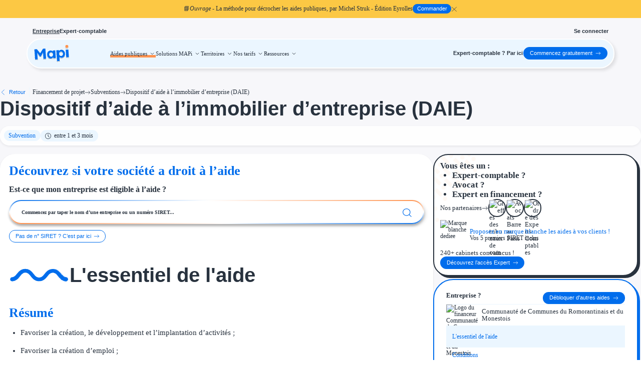

--- FILE ---
content_type: text/html
request_url: https://mesaidespubliques.infogreffe.fr/aides/dispositif-aide-immobilier-entreprise-daie
body_size: 134267
content:
<!doctype html>
<html lang="fr">
    <head>
        <meta charset="utf-8" />
        <meta name="viewport" content="width=device-width,initial-scale=1.0" />
        <meta name="theme-color" content="#006DEC" />
        <meta name="facebook-domain-verification" content="9k6gzua5linaiu84f5pyqjp11ogz4q" />

        <link rel="manifest" href="/manifest.json" crossorigin="use-credentials" />
        <link
            rel="icon"
            type="image/png"
            href="https://cdn.mesaidespubliques.fr/static/favicon.png"
        />
        <link
            rel="apple-touch-icon"
            href="https://cdn.mesaidespubliques.fr/static/logo-192-white.jpg"
        />

        <link
            rel="preload"
            href="https://cdn.mesaidespubliques.fr/fonts/mukta-mahee-v16-latin-regular.woff2"
            crossorigin="anonymous"
            as="font"
            type="font/woff2"
        />
        <link
            rel="preload"
            href="https://cdn.mesaidespubliques.fr/fonts/mukta-mahee-v16-latin-500.woff2"
            crossorigin="anonymous"
            as="font"
            type="font/woff2"
        />
        <link
            rel="preload"
            href="https://cdn.mesaidespubliques.fr/fonts/mukta-mahee-v16-latin-700.woff2"
            crossorigin="anonymous"
            as="font"
            type="font/woff2"
        />
        <link
            rel="preload"
            href="https://cdn.mesaidespubliques.fr/fonts/MuseoSansCyrl-300.woff2"
            crossorigin="anonymous"
            as="font"
            type="font/woff2"
        />
        <link
            rel="preload"
            href="https://cdn.mesaidespubliques.fr/fonts/MuseoSansCyrl-500.woff2"
            crossorigin="anonymous"
            as="font"
            type="font/woff2"
        />
        <link
            rel="preload"
            href="https://cdn.mesaidespubliques.fr/fonts/MuseoSansCyrl-700.woff2"
            crossorigin="anonymous"
            as="font"
            type="font/woff2"
        />
        <link
            rel="preload"
            href="https://cdn.mesaidespubliques.fr/fonts/MuseoSansCyrl-900.woff2"
            crossorigin="anonymous"
            as="font"
            type="font/woff2"
        />

        <style>
            @font-face {
                font-family: 'Mukta Mahee';
                font-style: normal;
                font-weight: 400;
                src:
                    url('https://cdn.mesaidespubliques.fr/fonts/mukta-mahee-v16-latin-regular.woff2')
                        format('woff2'),
                    url('https://cdn.mesaidespubliques.fr/fonts/mukta-mahee-v16-latin-regular.ttf')
                        format('truetype');
                font-display: swap;
            }

            @font-face {
                font-family: 'Mukta Mahee';
                font-style: normal;
                font-weight: 500;
                src:
                    url('https://cdn.mesaidespubliques.fr/fonts/mukta-mahee-v16-latin-500.woff2')
                        format('woff2'),
                    url('https://cdn.mesaidespubliques.fr/fonts/mukta-mahee-v16-latin-500.ttf')
                        format('truetype');
                font-display: swap;
            }

            @font-face {
                font-family: 'Mukta Mahee';
                font-style: normal;
                font-weight: 700;
                src:
                    url('https://cdn.mesaidespubliques.fr/fonts/mukta-mahee-v16-latin-700.woff2')
                        format('woff2'),
                    url('https://cdn.mesaidespubliques.fr/fonts/mukta-mahee-v16-latin-700.ttf')
                        format('truetype');
                font-display: swap;
            }

            @font-face {
                font-family: 'Museo Sans';
                font-style: normal;
                font-weight: 300;
                src:
                    url('https://cdn.mesaidespubliques.fr/fonts/MuseoSansCyrl-300.woff2')
                        format('woff2'),
                    url('https://cdn.mesaidespubliques.fr/fonts/MuseoSansCyrl-300.woff')
                        format('woff');
                font-display: swap;
            }

            @font-face {
                font-family: 'Museo Sans';
                font-style: normal;
                font-weight: 500;
                src:
                    url('https://cdn.mesaidespubliques.fr/fonts/MuseoSansCyrl-500.woff2')
                        format('woff2'),
                    url('https://cdn.mesaidespubliques.fr/fonts/MuseoSansCyrl-500.woff')
                        format('woff');
                font-display: swap;
            }

            @font-face {
                font-family: 'Museo Sans';
                font-style: normal;
                font-weight: 700;
                src:
                    url('https://cdn.mesaidespubliques.fr/fonts/MuseoSansCyrl-700.woff2')
                        format('woff2'),
                    url('https://cdn.mesaidespubliques.fr/fonts/MuseoSansCyrl-700.woff')
                        format('woff');
                font-display: swap;
            }

            @font-face {
                font-family: 'Museo Sans';
                font-style: normal;
                font-weight: 900;
                src:
                    url('https://cdn.mesaidespubliques.fr/fonts/MuseoSansCyrl-900.woff2')
                        format('woff2'),
                    url('https://cdn.mesaidespubliques.fr/fonts/MuseoSansCyrl-900.woff')
                        format('woff');
                font-display: swap;
            }
        </style>

        
		<link href="../_app/immutable/assets/0.17ac14f3.css" rel="stylesheet">
		<link href="../_app/immutable/assets/RandomBackground.badacacd.css" rel="stylesheet">
		<link href="../_app/immutable/assets/auth.a785cb6d.css" rel="stylesheet">
		<link href="../_app/immutable/assets/Button.b1e58810.css" rel="stylesheet">
		<link href="../_app/immutable/assets/Icon.0d43b9b2.css" rel="stylesheet">
		<link href="../_app/immutable/assets/LocalFeedback.0dc4941d.css" rel="stylesheet">
		<link href="../_app/immutable/assets/Confirmation.b1622b3b.css" rel="stylesheet">
		<link href="../_app/immutable/assets/Loader.2765c9d6.css" rel="stylesheet">
		<link href="../_app/immutable/assets/2.68b10b83.css" rel="stylesheet">
		<link href="../_app/immutable/assets/8.d5f8bfd5.css" rel="stylesheet">
		<link href="../_app/immutable/assets/HeaderMainBar.e9daad94.css" rel="stylesheet">
		<link href="../_app/immutable/assets/Base.c91d1f35.css" rel="stylesheet">
		<link href="../_app/immutable/assets/Text.0c0905c7.css" rel="stylesheet">
		<link href="../_app/immutable/assets/Select.a7e3c25b.css" rel="stylesheet">
		<link href="../_app/immutable/assets/FullClouds.734237f1.css" rel="stylesheet">
		<link href="../_app/immutable/assets/StartFreeButton.8f0f080e.css" rel="stylesheet">
		<link href="../_app/immutable/assets/41.9cf30a8f.css" rel="stylesheet">
		<link href="../_app/immutable/assets/Tag.3dd8b0b7.css" rel="stylesheet">
		<link href="../_app/immutable/assets/GrantReportModal.84b4fca0.css" rel="stylesheet">
		<link href="../_app/immutable/assets/EtsSubscriptionModal.4add40f0.css" rel="stylesheet">
		<link href="../_app/immutable/assets/DescriptionContent.8bbc5bdd.css" rel="stylesheet">
		<link href="../_app/immutable/assets/SparklesContainer.1d0d8e87.css" rel="stylesheet">
		<link href="../_app/immutable/assets/BackgroundGrid.5ae65120.css" rel="stylesheet">
		<link href="../_app/immutable/assets/TextArea.96c52e7b.css" rel="stylesheet">
		<link href="../_app/immutable/assets/Tooltip.20fe0837.css" rel="stylesheet">
		<link href="../_app/immutable/assets/InfoTooltip.da29b65f.css" rel="stylesheet">
		<link href="../_app/immutable/assets/ExpertConversion.fe650796.css" rel="stylesheet">
		<link href="../_app/immutable/assets/SirenSearchBar.e20e17ae.css" rel="stylesheet">
		<link href="../_app/immutable/assets/GrantDetail.b863e815.css" rel="stylesheet">
		<link href="../_app/immutable/assets/Article.141d40d4.css" rel="stylesheet">
		<link href="../_app/immutable/assets/ResultCard.e0c5a604.css" rel="stylesheet">
		<link href="../_app/immutable/assets/InsideToggler.76fe38c1.css" rel="stylesheet">
		<link href="../_app/immutable/assets/Stats.fd673e42.css" rel="stylesheet"><title>Dispositif d’aide à l’immobilier d’entreprise (DAIE) - Communauté de Communes du Romorantinais et du Monestois | Aide Publique Entreprise</title><!-- HEAD_svelte-1c7fb7k_START --><!-- HTML_TAG_START --><script type="application/ld+json">{"@context":"https://schema.org","@graph":[{"@type":"Organization","@id":"https://mesaidespubliques.infogreffe.fr/#organization","name":"MAPi (Mes Aides Publiques Infogreffe)","url":"https://mesaidespubliques.infogreffe.fr","logo":{"@type":"ImageObject","@id":"https://mesaidespubliques.infogreffe.fr/#logo","url":"https://cdn.mesaidespubliques.fr/static/logo.png","contentUrl":"https://cdn.mesaidespubliques.fr/static/logo.png","caption":"MAPi (Mes Aides Publiques Infogreffe)"},"description":"Plateforme de recherche et d'accompagnement aux aides publiques pour les entreprises françaises. Plus de 11 700 aides référencées.","sameAs":["https://www.linkedin.com/company/mes-aides-publiques/","https://twitter.com/MesAidesPubliq"],"contactPoint":{"@type":"ContactPoint","contactType":"customer service","email":"contact@mesaidespubliques.fr","areaServed":"FR","availableLanguage":["French"]}},{"@type":"WebSite","@id":"https://mesaidespubliques.infogreffe.fr/#website","name":"MAPi (Mes Aides Publiques Infogreffe)","url":"https://mesaidespubliques.infogreffe.fr","description":"Trouvez les aides publiques pour votre entreprise parmi plus de 11 700 subventions, prêts et dispositifs fiscaux.","publisher":{"@id":"https://mesaidespubliques.infogreffe.fr/#organization"},"potentialAction":{"@type":"SearchAction","target":{"@type":"EntryPoint","urlTemplate":"https://mesaidespubliques.infogreffe.fr/simulation?query={search_term_string}"},"query-input":"required name=search_term_string"},"inLanguage":"fr-FR"}]}</script><!-- HTML_TAG_END --><meta name="robots" content="index, follow, max-image-preview:large, max-snippet:-1, max-video-preview:-1"><meta name="author" content="MAPi (Mes Aides Publiques Infogreffe)"><meta name="publisher" content="MAPi (Mes Aides Publiques Infogreffe)"><meta name="geo.region" content="FR"><meta name="geo.placename" content="France"><meta name="language" content="French"><meta name="content-language" content="fr"><meta name="theme-color" content="#006DEC"><meta name="msapplication-TileColor" content="#006DEC"><meta name="format-detection" content="telephone=no"><meta name="apple-mobile-web-app-capable" content="yes"><meta name="apple-mobile-web-app-status-bar-style" content="default"><meta name="apple-mobile-web-app-title" content="MAPi"><!-- HEAD_svelte-1c7fb7k_END --><!-- HEAD_svelte-2shz56_START --><link rel="canonical" href="https://mesaidespubliques.infogreffe.fr/aides/dispositif-aide-immobilier-entreprise-daie"><!-- HTML_TAG_START --><script type="application/ld+json">{"@context":"https://schema.org","@graph":[{"@type":"GovernmentService","@id":"https://mesaidespubliques.infogreffe.fr/aides/dispositif-aide-immobilier-entreprise-daie#governmentservice","name":"Dispositif d’aide à l’immobilier d’entreprise (DAIE)","description":"Soutien à l’implantation, au développement et à la création d’activités par des aides à l’immobilier d’entreprise sur le territoire de la Communauté de Communes du Romorantinais et du Monestois, avec pour objectif de renforcer l’attracti...","url":"https://mesaidespubliques.infogreffe.fr/aides/dispositif-aide-immobilier-entreprise-daie","serviceOperator":{"@type":"GovernmentOrganization","name":"Communauté de Communes du Romorantinais et du Monestois"},"serviceType":"Subvention","category":"Subventions","areaServed":{"@type":"Country","name":"France"},"audience":{"@type":"BusinessAudience","audienceType":"Entreprises"}},{"@type":"BreadcrumbList","@id":"https://mesaidespubliques.infogreffe.fr/aides/dispositif-aide-immobilier-entreprise-daie#breadcrumb","itemListElement":[{"@type":"ListItem","position":1,"name":"Accueil","item":"https://mesaidespubliques.infogreffe.fr"},{"@type":"ListItem","position":2,"name":"Aides","item":"https://mesaidespubliques.infogreffe.fr/aides/projets"},{"@type":"ListItem","position":3,"name":"Subventions","item":"https://mesaidespubliques.infogreffe.fr/aides/projets/subventions"},{"@type":"ListItem","position":4,"name":"Dispositif d’aide à l’immobilier d’entreprise (DAIE)","item":"https://mesaidespubliques.infogreffe.fr/aides/dispositif-aide-immobilier-entreprise-daie"}]}]}</script><!-- HTML_TAG_END --><!-- HEAD_svelte-2shz56_END --><!-- HEAD_svelte-1qjwh30_START --><meta name="description" content="Soutien à l’implantation, au développement et à la création d’activités par des aides à l’immobilier d’entreprise sur le territoire de la Communauté de..."><meta property="og:type" content="website"><meta property="og:url" content="https://mesaidespubliques.infogreffe.fr/aides/dispositif-aide-immobilier-entreprise-daie"><meta property="og:title" content="Dispositif d’aide à l’immobilier d’entreprise (DAIE) - Communauté de Communes du Romorantinais et du Monestois | Aide Publique Entreprise"><meta property="og:description" content="Soutien à l’implantation, au développement et à la création d’activités par des aides à l’immobilier d’entreprise sur le territoire de la Communauté de..."><meta property="og:image" content="https://cdn.mesaidespubliques.fr/static/og.png"><meta property="twitter:card" content="summary_large_image"><meta property="twitter:url" content="https://mesaidespubliques.infogreffe.fr/aides/dispositif-aide-immobilier-entreprise-daie"><meta property="twitter:title" content="Dispositif d’aide à l’immobilier d’entreprise (DAIE) - Communauté de Communes du Romorantinais et du Monestois | Aide Publique Entreprise"><meta property="twitter:description" content="Soutien à l’implantation, au développement et à la création d’activités par des aides à l’immobilier d’entreprise sur le territoire de la Communauté de..."><meta property="twitter:image" content="https://cdn.mesaidespubliques.fr/static/og.png"><!-- HEAD_svelte-1qjwh30_END -->
    </head>

    <body>
        <div class="safe-body">    <div class="page-container svelte-ikh629"><div class="header-msg svelte-8f4c68"><span data-svelte-h="svelte-3owst1">📘<span class="italic svelte-8f4c68">Ouvrage</span> - La méthode pour décrocher les aides publiques,
                par Michel Struk - Édition Eyrolles</span> <div class="split svelte-8f4c68"><a target="_blank" href="https://mesaidespubliques.infogreffe.fr/ressources/la-methode-pour-decrocher-les-aides-publiques-et-developper-votre-entreprise/?utm_source=mapi&amp;utm_medium=banner&amp;utm_campaign=book"><div class="button-wrapper svelte-e4fxfq"> <button style="color:#FFFFFF;background:#006DEC;border-color:#006DEC;font-weight:500;" class="Button svelte-e4fxfq  small   rounded"  type="button">   <span class="svelte-e4fxfq">Commander</span>   </button> </div></a> <span class="cross svelte-8f4c68"><i class="icon x svelte-mkgp0o  pointer"><svg class="x svelte-mkgp0o"><use href="/icons.svg#outline--x"></use></svg> </i></span></div></div> <main style="padding-top: 116px;" class="svelte-14gqg99"> <header class="Header svelte-1a5qgez" style="top: 48px;"><div class="header-tabs svelte-1a5qgez"><div class="left svelte-1a5qgez"><a class="header-tab svelte-1a5qgez active" href="/" data-svelte-h="svelte-1pyt0an">Entreprise</a> <a class="header-tab svelte-1a5qgez" href="/ec" data-svelte-h="svelte-1enlpyz">Expert-comptable</a></div> <div class="right svelte-1a5qgez"><a class="signin-link svelte-1a5qgez" href="/signin">Se connecter</a></div></div> <div class="header-main svelte-1a5qgez"><div class="HeaderMainBar svelte-1pysx71"><a class="logo-div svelte-1pysx71" href="/"><svg width="73" height="36" viewBox="0 0 73 36" fill="none" xmlns="http://www.w3.org/2000/svg"><g clip-path="url(#clip0_15369_11679)"><g filter="url(#filter0_d_15369_11679)"><path d="M3.60309 29.889C3.34844 29.9068 3.12756 29.7148 3.10975 29.4602L1.75704 10.1154C1.73923 9.86074 1.93123 9.63986 2.18589 9.62205L6.34528 9.3312C6.49455 9.32076 6.63964 9.38323 6.73464 9.49885L14.0992 18.4612C14.3375 18.7513 14.1488 19.1896 13.7743 19.2158L13.0297 19.2678C12.6543 19.2941 12.4065 18.8847 12.6039 18.5643L18.7058 8.66024C18.784 8.53339 18.9185 8.452 19.0671 8.4416L23.1658 8.155C23.4204 8.13719 23.6413 8.32919 23.6591 8.58385L25.0118 27.9286C25.0296 28.1833 24.8376 28.4041 24.583 28.422L20.2454 28.7253C19.9907 28.7431 19.7699 28.5511 19.7521 28.2964L19.2984 21.8088C19.1769 20.0717 19.1062 18.5055 19.0862 17.1104C19.0858 16.1448 19.1133 15.182 19.1689 14.2218C19.1891 13.8716 19.6551 13.7869 19.8031 14.1049C19.8491 14.2037 19.8452 14.3185 19.7927 14.414L14.7061 23.6633C14.6305 23.801 14.4901 23.8907 14.3334 23.9017L12.927 24C12.7693 24.0111 12.6169 23.9407 12.523 23.8136L6.31216 15.4078C6.25046 15.3243 6.2303 15.2172 6.2574 15.1169C6.3495 14.7764 6.82357 14.7868 6.89209 15.1328C7.06356 15.9987 7.20659 16.8837 7.32118 17.7876C7.51217 19.132 7.67313 20.7403 7.80405 22.6126L8.2577 29.1002C8.27551 29.3548 8.08351 29.5757 7.82885 29.5935L3.60309 29.889Z" fill="#006DEC"></path><path d="M34.4851 28.0205C33.2112 28.1096 32.0384 27.8424 30.9668 27.2191C29.8952 26.5958 29.0184 25.7067 28.3363 24.5518C27.6543 23.3969 27.2593 22.0474 27.1513 20.5033C27.0433 18.9591 27.2473 17.5774 27.7634 16.3582C28.2974 15.1182 29.0619 14.1241 30.057 13.3756C31.0507 12.6079 32.2135 12.1774 33.5453 12.0843C34.2981 12.0317 34.9914 12.0995 35.6253 12.288C36.2771 12.4558 36.8481 12.7165 37.3383 13.0701C37.8479 13.4224 38.2843 13.838 38.6475 14.3169C38.8954 14.6438 39.0996 14.9918 39.2602 15.3609C39.3672 15.6071 39.1614 15.8615 38.8943 15.836C38.7112 15.8185 38.5676 15.6712 38.5548 15.4877L38.3481 12.5318C38.3303 12.2772 38.5223 12.0563 38.777 12.0385L42.878 11.7517C43.1327 11.7339 43.3536 11.9259 43.3714 12.1806L44.3779 26.5744C44.3957 26.829 44.2037 27.0499 43.949 27.0677L39.79 27.3586C39.5354 27.3764 39.3145 27.1844 39.2967 26.9297L39.0968 24.0708C39.0826 23.8685 39.2248 23.6886 39.4249 23.6556C39.6978 23.6107 39.9289 23.8545 39.8394 24.1161C39.7181 24.4702 39.5539 24.8146 39.3468 25.1493C39.0331 25.6561 38.6292 26.1208 38.135 26.5433C37.6588 26.9451 37.1103 27.2841 36.4895 27.5603C35.8674 27.8171 35.1993 27.9705 34.4851 28.0205ZM35.3652 24.3803C36.1373 24.3263 36.8001 24.0957 37.3535 23.6885C37.9069 23.2813 38.3151 22.7387 38.578 22.0609C38.8589 21.3624 38.9683 20.5692 38.9062 19.6813C38.8455 18.8127 38.6281 18.0617 38.2541 17.4284C37.8994 16.7938 37.4197 16.3133 36.8149 15.9871C36.2089 15.6415 35.5198 15.4957 34.7477 15.5497C33.995 15.6024 33.3425 15.8419 32.7905 16.2685C32.2564 16.6744 31.8482 17.2169 31.5659 17.8961C31.2837 18.5753 31.1729 19.3492 31.2337 20.2178C31.2958 21.1057 31.5145 21.8759 31.8899 22.5286C32.2639 23.1619 32.7436 23.6423 33.329 23.9699C33.9337 24.2962 34.6125 24.433 35.3652 24.3803Z" fill="#006DEC"></path><path d="M47.3916 33.2278C47.1369 33.2456 46.916 33.0536 46.8982 32.7989L45.4463 12.0355C45.4285 11.7808 45.6205 11.5599 45.8751 11.5421L50.0409 11.2508C50.2895 11.2335 50.5072 11.4163 50.5329 11.6642L50.7923 14.1638C50.817 14.4015 50.5955 14.5901 50.3648 14.5278C50.1981 14.4829 50.0893 14.3197 50.1313 14.1522C50.2612 13.6342 50.5299 13.1408 50.9375 12.672C51.4415 12.113 52.0777 11.6418 52.8461 11.2583C53.6146 10.8749 54.4331 10.6528 55.3017 10.592C56.6335 10.4989 57.8352 10.764 58.9068 11.3873C59.9964 11.99 60.8822 12.8688 61.5642 14.0237C62.2642 15.1579 62.6682 16.4971 62.7762 18.0412C62.8828 19.5661 62.6788 20.9478 62.1641 22.1863C61.6494 23.4249 60.8952 24.428 59.9015 25.1958C58.9064 25.9442 57.743 26.365 56.4111 26.4582C55.5233 26.5203 54.6625 26.4156 53.8289 26.1441C53.0132 25.852 52.3059 25.4457 51.707 24.9251C51.2199 24.5017 50.8715 24.0429 50.6617 23.5489C50.5784 23.3525 50.6764 23.133 50.8664 23.0362C51.1509 22.8913 51.491 23.0838 51.5132 23.4022L52.1446 32.4321C52.1625 32.6867 51.9705 32.9076 51.7158 32.9254L47.3916 33.2278ZM55.2376 22.9907C55.9904 22.9381 56.6435 22.7081 57.1969 22.3009C57.7504 21.8937 58.1682 21.3505 58.4504 20.6713C58.7313 19.9727 58.8414 19.1892 58.7807 18.3206C58.7199 17.452 58.5025 16.7011 58.1285 16.0678C57.7545 15.4344 57.2651 14.9547 56.6604 14.6284C56.075 14.3008 55.3963 14.164 54.6242 14.218C53.8521 14.272 53.1894 14.5026 52.636 14.9098C52.0812 15.2978 51.6634 15.841 51.3825 16.5395C51.1002 17.2187 50.9895 17.9926 51.0502 18.8612C51.1109 19.7298 51.329 20.4904 51.7044 21.143C52.0784 21.7763 52.5678 22.2561 53.1725 22.5823C53.7772 22.9086 54.4656 23.0447 55.2376 22.9907Z" fill="#006DEC"></path></g><g filter="url(#filter1_d_15369_11679)"><path d="M63.4161 3.96504C63.3012 2.26623 64.517 0.906028 66.2524 0.792599C67.921 0.683842 69.2954 1.90251 69.4139 3.59711C69.5331 5.30156 68.3185 6.67949 66.5989 6.79182C64.8831 6.90387 63.5338 5.70523 63.4161 3.96504Z" fill="#FF934F"></path></g><g filter="url(#filter2_d_15369_11679)"><path d="M70.0357 17.6589C70.1953 19.9404 70.3408 22.2229 70.5245 24.5051C70.5694 25.0608 70.4204 25.2269 69.942 25.2489C68.5611 25.3134 67.1809 25.4168 65.8038 25.536C65.4367 25.5686 65.3107 25.4606 65.2805 25.0298C64.9517 20.3552 64.6126 15.6791 64.2597 11.0062C64.224 10.5231 64.363 10.3874 64.7651 10.3661C66.1634 10.2913 67.5602 10.1959 68.953 10.071C69.4079 10.03 69.5278 10.2232 69.5591 10.6997C69.7034 13.0212 69.8737 15.3409 70.0357 17.6589Z" fill="#006DEC"></path></g></g><defs><filter id="filter0_d_15369_11679" x="0.333698" y="8.15381" width="63.8922" height="27.9196" filterUnits="userSpaceOnUse" color-interpolation-filters="sRGB"><feFlood flood-opacity="0" result="BackgroundImageFix"></feFlood><feColorMatrix in="SourceAlpha" type="matrix" values="0 0 0 0 0 0 0 0 0 0 0 0 0 0 0 0 0 0 127 0" result="hardAlpha"></feColorMatrix><feOffset dy="1.42222"></feOffset><feGaussianBlur stdDeviation="0.711111"></feGaussianBlur><feComposite in2="hardAlpha" operator="out"></feComposite><feColorMatrix type="matrix" values="0 0 0 0 0 0 0 0 0 0 0 0 0 0 0 0 0 0 0.25 0"></feColorMatrix><feBlend mode="normal" in2="BackgroundImageFix" result="effect1_dropShadow_15369_11679"></feBlend><feBlend mode="normal" in="SourceGraphic" in2="effect1_dropShadow_15369_11679" result="shape"></feBlend></filter><filter id="filter1_d_15369_11679" x="61.9863" y="0.785645" width="8.85781" height="8.85763" filterUnits="userSpaceOnUse" color-interpolation-filters="sRGB"><feFlood flood-opacity="0" result="BackgroundImageFix"></feFlood><feColorMatrix in="SourceAlpha" type="matrix" values="0 0 0 0 0 0 0 0 0 0 0 0 0 0 0 0 0 0 127 0" result="hardAlpha"></feColorMatrix><feOffset dy="1.42222"></feOffset><feGaussianBlur stdDeviation="0.711111"></feGaussianBlur><feComposite in2="hardAlpha" operator="out"></feComposite><feColorMatrix type="matrix" values="0 0 0 0 0 0 0 0 0 0 0 0 0 0 0 0 0 0 0.25 0"></feColorMatrix><feBlend mode="normal" in2="BackgroundImageFix" result="effect1_dropShadow_15369_11679"></feBlend><feBlend mode="normal" in="SourceGraphic" in2="effect1_dropShadow_15369_11679" result="shape"></feBlend></filter><filter id="filter2_d_15369_11679" x="62.8321" y="10.0654" width="9.12222" height="18.3205" filterUnits="userSpaceOnUse" color-interpolation-filters="sRGB"><feFlood flood-opacity="0" result="BackgroundImageFix"></feFlood><feColorMatrix in="SourceAlpha" type="matrix" values="0 0 0 0 0 0 0 0 0 0 0 0 0 0 0 0 0 0 127 0" result="hardAlpha"></feColorMatrix><feOffset dy="1.42222"></feOffset><feGaussianBlur stdDeviation="0.711111"></feGaussianBlur><feComposite in2="hardAlpha" operator="out"></feComposite><feColorMatrix type="matrix" values="0 0 0 0 0 0 0 0 0 0 0 0 0 0 0 0 0 0 0.25 0"></feColorMatrix><feBlend mode="normal" in2="BackgroundImageFix" result="effect1_dropShadow_15369_11679"></feBlend><feBlend mode="normal" in="SourceGraphic" in2="effect1_dropShadow_15369_11679" result="shape"></feBlend></filter><clipPath id="clip0_15369_11679"><rect width="72.1778" height="35.5556" fill="#006DEC" transform="translate(0 0.439453)"></rect></clipPath></defs></svg></a> <div class="header-content svelte-1pysx71"><div class="HeaderMainLinks svelte-1jy1bg4"><div class="link orange-underline-parent main svelte-1jy1bg4 active">Aides publiques <span class="icon svelte-1jy1bg4"><i class="icon down-small svelte-mkgp0o  pointer"><svg class="down-small svelte-mkgp0o"><use href="/icons.svg#outline--down-small"></use></svg> </i></span> <nav class="panel-container svelte-1jy1bg4"><div class="panel svelte-1jy1bg4"><div class="panel-content svelte-1jy1bg4"></div>  </div></nav> <div class="orange-underline-child"></div> </div><div class="link orange-underline-parent main svelte-1jy1bg4">Solutions MAPi <span class="icon svelte-1jy1bg4"><i class="icon down-small svelte-mkgp0o  pointer"><svg class="down-small svelte-mkgp0o"><use href="/icons.svg#outline--down-small"></use></svg> </i></span> <nav class="panel-container svelte-1jy1bg4"><div class="panel svelte-1jy1bg4"><div class="panel-content svelte-1jy1bg4"></div>  </div></nav> <div class="orange-underline-child"></div> </div><div class="link orange-underline-parent main svelte-1jy1bg4">Territoires <span class="icon svelte-1jy1bg4"><i class="icon down-small svelte-mkgp0o  pointer"><svg class="down-small svelte-mkgp0o"><use href="/icons.svg#outline--down-small"></use></svg> </i></span> <nav class="panel-container svelte-1jy1bg4"><div class="panel svelte-1jy1bg4"><div class="panel-content svelte-1jy1bg4"></div>  </div></nav> <div class="orange-underline-child"></div> </div><div class="link orange-underline-parent main svelte-1jy1bg4">Nos tarifs <span class="icon svelte-1jy1bg4"><i class="icon down-small svelte-mkgp0o  pointer"><svg class="down-small svelte-mkgp0o"><use href="/icons.svg#outline--down-small"></use></svg> </i></span> <nav class="panel-container svelte-1jy1bg4"><div class="panel svelte-1jy1bg4"><div class="panel-content svelte-1jy1bg4"></div>  </div></nav> <div class="orange-underline-child"></div> </div><div class="link orange-underline-parent main svelte-1jy1bg4">Ressources <span class="icon svelte-1jy1bg4"><i class="icon down-small svelte-mkgp0o  pointer"><svg class="down-small svelte-mkgp0o"><use href="/icons.svg#outline--down-small"></use></svg> </i></span> <nav class="panel-container svelte-1jy1bg4"><div class="panel svelte-1jy1bg4"><div class="panel-content svelte-1jy1bg4"></div>  </div></nav> <div class="orange-underline-child"></div> </div>  <nav class="seo-nav svelte-1jy1bg4" aria-hidden="true"><a href="/aides" tabindex="-1" class="svelte-1jy1bg4">Aides publiques</a> <ul><li class="svelte-1jy1bg4"><a href="/aides/projets" tabindex="-1" class="svelte-1jy1bg4">Projets finançables</a> <ul><li class="svelte-1jy1bg4"><a href="#" tabindex="-1" class="svelte-1jy1bg4">Investissement</a> <ul><li class="svelte-1jy1bg4"><a href="/aides/projets/entreprise-investissement" tabindex="-1" class="svelte-1jy1bg4">Entreprise Investissement</a> </li><li class="svelte-1jy1bg4"><a href="/aides/projets/developpement-commercial" tabindex="-1" class="svelte-1jy1bg4">Développement commercial</a> </li><li class="svelte-1jy1bg4"><a href="/aides/projets/investissement-immobilier" tabindex="-1" class="svelte-1jy1bg4">Investissement immobilier</a> </li><li class="svelte-1jy1bg4"><a href="/aides/projets/financement-entreprise" tabindex="-1" class="svelte-1jy1bg4">Financement entreprise</a> </li> </ul> </li><li class="svelte-1jy1bg4"><a href="#" tabindex="-1" class="svelte-1jy1bg4">Thématiques</a> <ul><li class="svelte-1jy1bg4"><a href="/aides/projets/financement-innovation" tabindex="-1" class="svelte-1jy1bg4">Financement innovation</a> </li><li class="svelte-1jy1bg4"><a href="/aides/projets/transition-ecologique" tabindex="-1" class="svelte-1jy1bg4">Transition écologique</a> </li><li class="svelte-1jy1bg4"><a href="/aides/projets/developpement-international" tabindex="-1" class="svelte-1jy1bg4">Développement international</a> </li><li class="svelte-1jy1bg4"><a href="/aides/projets/transition-numerique" tabindex="-1" class="svelte-1jy1bg4">Transition numérique</a> </li><li class="svelte-1jy1bg4"><a href="/aides/projets/plan-france-2030" tabindex="-1" class="svelte-1jy1bg4">Plan France 2030</a> </li> </ul> </li><li class="svelte-1jy1bg4"><a href="#" tabindex="-1" class="svelte-1jy1bg4">Étapes de vie</a> <ul><li class="svelte-1jy1bg4"><a href="/aides/projets/cession-entreprise" tabindex="-1" class="svelte-1jy1bg4">Cession d'entreprise</a> </li><li class="svelte-1jy1bg4"><a href="/aides/projets/creation-entreprise" tabindex="-1" class="svelte-1jy1bg4">Création d'entreprise</a> </li><li class="svelte-1jy1bg4"><a href="/aides/projets/entreprise-difficulte" tabindex="-1" class="svelte-1jy1bg4">Entreprise en difficulté</a> </li><li class="svelte-1jy1bg4"><a href="/aides/projets/embauche" tabindex="-1" class="svelte-1jy1bg4">Aides à l'embauche</a> </li> </ul> </li> </ul> </li><li class="svelte-1jy1bg4"><a href="/aides/types" tabindex="-1" class="svelte-1jy1bg4">Type de financements</a> <ul><li class="svelte-1jy1bg4"><a href="#" tabindex="-1" class="svelte-1jy1bg4">Aides sans remboursement</a> <ul><li class="svelte-1jy1bg4"><a href="/aides/types/subventions" tabindex="-1" class="svelte-1jy1bg4">Subventions</a> </li><li class="svelte-1jy1bg4"><a href="/aides/types/concours-entreprise" tabindex="-1" class="svelte-1jy1bg4">Concours entreprise</a> </li><li class="svelte-1jy1bg4"><a href="/aides/types/reduction-couts" tabindex="-1" class="svelte-1jy1bg4">Réduction des coûts</a> </li><li class="svelte-1jy1bg4"><a href="/aides/types/accompagnement-entreprise" tabindex="-1" class="svelte-1jy1bg4">Accompagnement entreprise</a> </li><li class="svelte-1jy1bg4"><a href="/aides/types/investir-entreprise" tabindex="-1" class="svelte-1jy1bg4">Investir dans une entreprise</a> </li> </ul> </li><li class="svelte-1jy1bg4"><a href="#" tabindex="-1" class="svelte-1jy1bg4">Aides Fiscales et sociales</a> <ul><li class="svelte-1jy1bg4"><a href="/aides/types/credit-impot" tabindex="-1" class="svelte-1jy1bg4">Crédits &amp; réductions d'impôt</a> </li><li class="svelte-1jy1bg4"><a href="/aides/types/exoneration-fiscale" tabindex="-1" class="svelte-1jy1bg4">Exonération fiscale</a> </li><li class="svelte-1jy1bg4"><a href="/aides/types/allegement-charges-sociales" tabindex="-1" class="svelte-1jy1bg4">Aides Urssaf</a> </li> </ul> </li><li class="svelte-1jy1bg4"><a href="#" tabindex="-1" class="svelte-1jy1bg4">Prêts publics</a> <ul><li class="svelte-1jy1bg4"><a href="/aides/types/pret-entreprise" tabindex="-1" class="svelte-1jy1bg4">Prêt entreprise</a> </li><li class="svelte-1jy1bg4"><a href="/aides/types/pret-honneur" tabindex="-1" class="svelte-1jy1bg4">Prêt d'honneur</a> </li><li class="svelte-1jy1bg4"><a href="/aides/types/appel-a-projet" tabindex="-1" class="svelte-1jy1bg4">Appel à projet</a> </li><li class="svelte-1jy1bg4"><a href="/aides/types/avance-remboursable" tabindex="-1" class="svelte-1jy1bg4">Avance remboursable</a> </li><li class="svelte-1jy1bg4"><a href="/aides/types/garantie-bancaire-entreprise" tabindex="-1" class="svelte-1jy1bg4">Garantie bancaire entreprise</a> </li> </ul> </li> </ul> </li> </ul><a href="/simulation" tabindex="-1" class="svelte-1jy1bg4">Solutions MAPi</a> <ul><li class="svelte-1jy1bg4"><a href="/simulation" tabindex="-1" class="svelte-1jy1bg4">Simulateur d'éligibilité</a>  </li><li class="svelte-1jy1bg4"><a href="/simulation" tabindex="-1" class="svelte-1jy1bg4">Trouvez des idées de dépenses éligibles</a>  </li><li class="svelte-1jy1bg4"><a href="https://mesaidespubliques.infogreffe.fr/ressources/la-methode-pour-decrocher-les-aides-publiques-et-developper-votre-entreprise/" tabindex="-1" class="svelte-1jy1bg4">Ouvrage</a>  </li> </ul><a href="/aides/territoires" tabindex="-1" class="svelte-1jy1bg4">Territoires</a> <ul><li class="svelte-1jy1bg4"><a href="#" tabindex="-1" class="svelte-1jy1bg4">Régions de A à H</a> <ul><li class="svelte-1jy1bg4"><a href="/aides/territoires/region-auvergne-rhone-alpes" tabindex="-1" class="svelte-1jy1bg4">Aides Région Auvergne-Rhône-Alpes</a>  </li><li class="svelte-1jy1bg4"><a href="/aides/territoires/region-bourgogne-franche-comte" tabindex="-1" class="svelte-1jy1bg4">Aides Région Bourgogne-Franche-Comté</a>  </li><li class="svelte-1jy1bg4"><a href="/aides/territoires/region-bretagne" tabindex="-1" class="svelte-1jy1bg4">Aides Région Bretagne</a>  </li><li class="svelte-1jy1bg4"><a href="/aides/territoires/region-centre-val-de-loire" tabindex="-1" class="svelte-1jy1bg4">Aides Région Centre-Val de Loire</a>  </li><li class="svelte-1jy1bg4"><a href="/aides/territoires/region-corse" tabindex="-1" class="svelte-1jy1bg4">Aides Région Corse</a>  </li><li class="svelte-1jy1bg4"><a href="/aides/territoires/region-grand-est" tabindex="-1" class="svelte-1jy1bg4">Aides Région Grand-Est</a>  </li><li class="svelte-1jy1bg4"><a href="/aides/territoires/region-hauts-de-france" tabindex="-1" class="svelte-1jy1bg4">Aides Région Hauts-de-France</a>  </li> </ul> </li><li class="svelte-1jy1bg4"><a href="#" tabindex="-1" class="svelte-1jy1bg4">Régions de I à P</a> <ul><li class="svelte-1jy1bg4"><a href="/aides/territoires/region-ile-de-france" tabindex="-1" class="svelte-1jy1bg4">Aides Région Île-de-France</a>  </li><li class="svelte-1jy1bg4"><a href="/aides/territoires/region-normandie" tabindex="-1" class="svelte-1jy1bg4">Aides Région Normandie</a>  </li><li class="svelte-1jy1bg4"><a href="/aides/territoires/region-nouvelle-aquitaine" tabindex="-1" class="svelte-1jy1bg4">Aides Région Nouvelle-Aquitaine</a>  </li><li class="svelte-1jy1bg4"><a href="/aides/territoires/region-occitanie" tabindex="-1" class="svelte-1jy1bg4">Aides Région Occitanie</a>  </li><li class="svelte-1jy1bg4"><a href="/aides/territoires/region-paca" tabindex="-1" class="svelte-1jy1bg4">Aides Région PACA</a>  </li><li class="svelte-1jy1bg4"><a href="/aides/territoires/region-pays-de-la-loire" tabindex="-1" class="svelte-1jy1bg4">Aides Région Pays de la Loire</a>  </li> </ul> </li><li class="svelte-1jy1bg4"><a href="#" tabindex="-1" class="svelte-1jy1bg4">Outre-mer</a> <ul><li class="svelte-1jy1bg4"><a href="/aides/territoires/region-guadeloupe" tabindex="-1" class="svelte-1jy1bg4">Aides Région Guadeloupe</a>  </li><li class="svelte-1jy1bg4"><a href="/aides/territoires/region-guyane" tabindex="-1" class="svelte-1jy1bg4">Aides Région Guyane</a>  </li><li class="svelte-1jy1bg4"><a href="/aides/territoires/region-martinique" tabindex="-1" class="svelte-1jy1bg4">Aides Région Martinique</a>  </li><li class="svelte-1jy1bg4"><a href="/aides/territoires/region-mayotte" tabindex="-1" class="svelte-1jy1bg4">Aides Région Mayotte</a>  </li><li class="svelte-1jy1bg4"><a href="/aides/territoires/region-reunion" tabindex="-1" class="svelte-1jy1bg4">Aides Région Réunion</a>  </li> </ul> </li><li class="svelte-1jy1bg4"><a href="#" tabindex="-1" class="svelte-1jy1bg4">Couvertures</a> <ul><li class="svelte-1jy1bg4"><a href="/aides/territoires/etat" tabindex="-1" class="svelte-1jy1bg4">Aides Nationales</a>  </li><li class="svelte-1jy1bg4"><a href="/aides/territoires/europe" tabindex="-1" class="svelte-1jy1bg4">Aides Européennes</a>  </li> </ul> </li> </ul><a href="/tarifs" tabindex="-1" class="svelte-1jy1bg4">Nos tarifs</a> <ul><li class="svelte-1jy1bg4"><a href="/tarifs" tabindex="-1" class="svelte-1jy1bg4">Recherche autonome</a>  </li><li class="svelte-1jy1bg4"><a href="/accompagnement" tabindex="-1" class="svelte-1jy1bg4">Premium</a>  </li> </ul><a href="/ressources" tabindex="-1" class="svelte-1jy1bg4">Ressources</a> <ul><li class="svelte-1jy1bg4"><a href="/faq" tabindex="-1" class="svelte-1jy1bg4">FAQ</a>  </li><li class="svelte-1jy1bg4"><a href="/blog" tabindex="-1" class="svelte-1jy1bg4">Blog</a>  </li><li class="svelte-1jy1bg4"><a href="/contact" tabindex="-1" class="svelte-1jy1bg4">Contactez-nous</a>  </li><li class="svelte-1jy1bg4"><a href="/ressources/guides" tabindex="-1" class="svelte-1jy1bg4">Nos guides</a>  </li> </ul></nav> </div> <button class="menu close svelte-1pysx71" aria-label="Fermer"><i class="icon x svelte-mkgp0o  pointer"><svg class="x svelte-mkgp0o"><use href="/icons.svg#outline--x"></use></svg> </i></button> <div class="header-cta svelte-1pysx71"> <a class="desktop-only svelte-1pysx71" href="/ec"><div class="button-wrapper svelte-e4fxfq  noBorder"> <button style="color:#28323E;background:transparent;border-color:#28323E;font-weight:700;" class="Button svelte-e4fxfq   medium  rounded     noBorder"  type="button">   <span class="svelte-e4fxfq">Expert-comptable ? Par ici</span>   </button> </div></a> <a href="/simulation" class="svelte-1jtvg2o"><div class="button-wrapper svelte-e4fxfq"> <button style="color:#FFFFFF;background:#006DEC;border-color:#006DEC;font-weight:500;" class="Button svelte-e4fxfq   medium  rounded    rightIcon"  type="button">   <span class="svelte-e4fxfq">Commencez gratuitement</span>  <i class="icon arrow-right svelte-mkgp0o  pointer"><svg class="arrow-right svelte-mkgp0o"><use href="/icons.svg#outline--arrow-right"></use></svg> </i> </button> </div> </a> </div></div> <button class="menu open svelte-1pysx71" aria-label="Menu"><i class="icon menu svelte-mkgp0o  pointer"><svg class="menu svelte-mkgp0o"><use href="/icons.svg#outline--menu"></use></svg> </i></button> </div></div> </header> <div class="slot-container svelte-14gqg99">  <div class="SeoBreadcrumb svelte-1k9infj"><div class="container svelte-1k9infj"><a class="go-back svelte-1k9infj" href="/aides/projets/subventions"><div class="button-wrapper svelte-e4fxfq  noBorder"> <button style="color:#006DEC;background:transparent;border-color:#006DEC;font-weight:500;" class="Button svelte-e4fxfq   medium  rounded   leftIcon  noBorder"  type="button"> <i class="icon left svelte-mkgp0o  pointer"><svg class="left svelte-mkgp0o"><use href="/icons.svg#outline--left"></use></svg> </i>  <span class="svelte-e4fxfq">Retour</span>   </button> </div></a> <div class="links svelte-1k9infj"><a class="link svelte-1k9infj" href="/aides/projets">Financement de projet</a> <i class="icon arrow-right svelte-mkgp0o  pointer"><svg class="arrow-right svelte-mkgp0o"><use href="/icons.svg#outline--arrow-right"></use></svg> </i> <a class="link svelte-1k9infj" href="/aides/projets/subventions">Subventions</a> <i class="icon arrow-right svelte-mkgp0o  pointer"><svg class="arrow-right svelte-mkgp0o"><use href="/icons.svg#outline--arrow-right"></use></svg> </i> <span class="svelte-1k9infj">Dispositif d’aide à l’immobilier d’entreprise (DAIE)</span></div></div></div> <div class="GrantDetail svelte-dwmvqd"><div class="Article svelte-ehcw9t"> <div class="fixed-header svelte-ehcw9t"><div class="header-content svelte-ehcw9t"><div class="back-button"></div> <h1 title="Dispositif d’aide à l’immobilier d’entreprise (DAIE)" class="svelte-ehcw9t  not-scrolled">Dispositif d’aide à l’immobilier d’entreprise (DAIE)</h1> <div class="header-meta-wrapper svelte-ehcw9t"> <div class="tags-wrapper svelte-dwmvqd"><div class="all-tags svelte-1et2fw1"><div class="nature"><div style="border-color:#006DEC;background-color:#EBF6FF;color:#006DEC;" class="Tag svelte-fkea8i    rounded    noBorder"> <div class="text ellipsis" title="">Subvention</div>  </div></div>  <div class="special-tags svelte-1et2fw1"><div class="delay" title="Temps moyen d'obtention"><div style="border-color:#28323E;background-color:#EBF6FF;color:#28323E;" class="Tag svelte-fkea8i    rounded    noBorder"><div class="svelte-fkea8i leftIcon"><i class="icon clock svelte-mkgp0o  pointer"><svg class="clock svelte-mkgp0o"><use href="/icons.svg#outline--clock"></use></svg> </i></div> <div class="text ellipsis" title="">entre 1 et 3 mois</div>  </div></div> </div></div> </div> </div></div></div> <div class="content-wrapper svelte-ehcw9t"><div class="content-container svelte-ehcw9t"> <div class="main-content svelte-ehcw9t"><div class="extra svelte-1rkm5xh"><h2 data-svelte-h="svelte-1wey9yu">Découvrez si votre société a droit à l’aide</h2> <h3 class="svelte-1rkm5xh" data-svelte-h="svelte-4ezd29">Est-ce que mon entreprise est éligible à l’aide ?</h3> <div id="searchbar"><tool class="svelte-vq0gk1"><input id="home-search" type="text" placeholder="Commencez par taper le nom d’une entreprise ou un numéro SIRET..." class="svelte-vq0gk1" value=""> <span class="search-icon svelte-vq0gk1"><i class="icon search svelte-mkgp0o  pointer"><svg class="search svelte-mkgp0o"><use href="/icons.svg#outline--search"></use></svg> </i></span> </tool></div> <div class="link svelte-1rkm5xh"><a href="/simulation?noSiren=true"><div class="button-wrapper svelte-e4fxfq"> <button style="color:#006DEC;background:#FFFFFF;border-color:#006DEC;font-weight:500;" class="Button svelte-e4fxfq   medium  rounded    rightIcon"  type="button">   <span class="svelte-e4fxfq">Pas de n° SIRET ? C’est par ici</span>  <i class="icon arrow-right svelte-mkgp0o  pointer"><svg class="arrow-right svelte-mkgp0o"><use href="/icons.svg#outline--arrow-right"></use></svg> </i> </button> </div></a></div></div> <div class="ArticleSections svelte-rxew6m"><section id="essentiel" class="svelte-rxew6m has-subsections"><div class="ArticleSectionHeader svelte-1exgnju"><div class="icon svelte-1exgnju"><svg xmlns="http://www.w3.org/2000/svg" width="121" height="40" viewBox="0 0 121 40" fill="none"><path d="M87.5507 8C91.4013 8 94.7405 9.09845 97.7626 11.358C100.257 13.2252 102.144 15.5757 103.967 17.8478C104.92 19.0355 105.814 20.1499 106.733 21.1335C106.737 21.1691 106.741 21.2048 106.745 21.2404C108.711 23.3067 110.853 24.8158 113.887 25.0909C115.663 25.2509 117 26.7136 117 28.493C117 29.4501 116.592 30.3728 115.886 31.0192C115.18 31.6626 114.232 31.9857 113.284 31.901C110.118 31.6217 107.322 30.5453 104.742 28.6153C102.247 26.7481 100.361 24.3976 98.5377 22.1255C95.3805 18.1859 92.8623 15.0494 87.9721 14.8432C87.8285 14.8381 87.6828 14.8352 87.5351 14.8352C82.3005 14.8352 79.7176 18.0517 76.4507 22.1252C74.6274 24.3973 72.7446 26.748 70.2465 28.6153C67.2244 30.8748 63.8852 31.973 60.0346 31.973C59.7783 31.973 59.5243 31.9677 59.2724 31.958C55.707 31.8351 52.5839 30.7375 49.7412 28.6122C47.2463 26.745 45.3601 24.3942 43.5368 22.1221C42.6543 21.0218 41.8212 19.9844 40.9728 19.0556C40.9802 19.0357 40.9875 19.0157 40.9949 18.9958C38.7185 16.5206 36.3194 14.8352 32.5308 14.8352C27.2963 14.8352 24.7136 18.0518 21.4467 22.1252C19.6203 24.3973 17.7341 26.748 15.2392 28.6153C12.6596 30.5453 9.86338 31.6185 6.69694 31.901C5.74919 31.9857 4.80136 31.6623 4.09839 31.0189H4.11402C3.40483 30.3725 3 29.4498 3 28.4927C3.00004 26.7134 4.34005 25.251 6.11312 25.0909C10.6479 24.6798 13.1898 21.5133 16.1304 17.8478C17.9537 15.5757 19.84 13.2252 22.3349 11.358C25.357 9.09848 28.6961 8 32.5467 8C36.3973 8.00002 39.7365 9.09847 42.7586 11.358C45.2535 13.2252 47.1395 15.5757 48.9628 17.8478C52.2227 21.9086 54.7996 25.1176 60.0015 25.1375C65.2036 25.1176 67.7804 21.9086 71.0372 17.8478C72.8605 15.5757 74.7436 13.2252 77.2417 11.358C80.2638 9.09847 83.6029 8 87.4536 8C87.4697 8 87.4858 8.00027 87.502 8.00031C87.5182 8.00027 87.5345 8 87.5507 8Z" fill="#006DEC"></path><path d="M81.4524 15.1384C80.9018 15.516 80.7567 15.5467 81.1989 15.2371C81.3269 15.1501 81.5152 15.0761 81.4524 15.1384ZM78.0643 18.1897C77.6071 18.7154 77.7931 18.3922 77.8692 18.3029C78.1888 17.9302 78.5448 17.6735 78.593 17.4801C78.7994 17.2571 78.6283 17.493 78.7624 17.3603C79.0147 17.1118 79.2346 16.8327 79.5093 16.5794C79.5281 16.5623 79.5469 16.5453 79.5658 16.5283C79.6114 16.5161 79.7017 16.4663 79.7064 16.492C79.4065 16.7618 78.1635 18.0537 78.0643 18.1897ZM80.2347 16.0574C80.0907 16.1658 80.1281 16.09 79.8811 16.3238C79.808 16.3513 80.043 16.1182 80.1765 16.0117C80.1808 16.0095 80.1751 16.0394 80.2066 16.0144C80.4371 15.8269 80.7934 15.5375 80.8347 15.5787C80.5737 15.7279 80.3797 15.9492 80.2347 16.0574ZM83.57 14.1311C83.6344 14.0661 83.7687 14.0225 83.9834 13.9786C83.9706 13.9918 83.968 14.002 83.953 14.0158C83.8294 14.0488 83.6956 14.0904 83.57 14.1311ZM84.3441 13.8905C84.491 13.79 85.3726 13.6268 85.2225 13.6851C84.9307 13.7421 84.6349 13.8103 84.3441 13.8905ZM12.2133 31.311C11.7534 31.5947 9.90126 32.1503 9.47431 32.2221C8.50479 32.4523 7.62522 32.5818 6.76436 32.6568C5.74513 32.7431 4.71866 32.458 3.86706 31.7985C3.77289 31.7252 3.68253 31.6481 3.59612 31.5678L2.18044 30.283L4.09839 30.275C4.1036 30.275 4.10881 30.2751 4.11402 30.2751L3.61293 31.5686C2.75086 30.7654 2.28564 29.6584 2.29165 28.4927C2.29203 28.4429 2.29327 28.3933 2.29537 28.3437C2.35735 28.0564 2.44905 27.7741 2.56839 27.5103C2.52012 27.6877 2.49423 27.7801 2.46528 27.9894C2.44955 28.1052 2.42953 28.3095 2.43149 28.4927C2.43214 28.6428 2.44583 28.7773 2.46126 28.8344C2.46409 28.767 2.46167 28.6389 2.4668 28.4927C2.4729 28.2271 2.51838 27.9026 2.54492 27.7728C2.62747 27.3874 2.54957 27.6249 2.61604 27.3604C2.68586 27.093 2.89539 26.6868 3.06699 26.4018C3.4774 25.7294 2.64347 26.9519 2.62376 27.2469C2.59158 27.1375 2.91182 26.5516 3.03237 26.3211C2.96352 26.3949 2.73523 26.7456 2.68591 26.898C2.63479 27.0465 2.75167 26.831 2.62379 27.14C2.52137 27.3383 2.42778 27.5721 2.36046 27.7884C2.4056 27.451 2.58702 26.9657 2.72513 26.698C3.34304 25.4068 4.6704 24.5316 6.05355 24.431C6.38687 24.4037 6.71125 24.3609 7.03736 24.2998C8.19068 24.102 9.29479 23.6645 10.2991 23.0335C10.2874 23.0394 10.2767 23.0446 10.2663 23.0496C10.2486 23.0581 10.2313 23.0664 10.2087 23.0785C10.208 23.0793 10.2073 23.0801 10.2065 23.0808C10.181 23.0943 10.1428 23.1166 10.1039 23.139C10.0505 23.1697 9.99507 23.2006 9.96812 23.2116C9.99757 23.1926 10.0269 23.1734 10.0562 23.1541C10.1213 23.1121 10.1899 23.0668 10.2549 23.0226C10.3245 22.9921 10.3941 22.9608 10.4635 22.9285C10.7768 22.7247 11.0813 22.5037 11.3777 22.2687C11.3903 22.2614 11.4061 22.2515 11.4258 22.2381C11.4415 22.2274 11.4572 22.2167 11.4729 22.206C11.4967 22.1875 11.5205 22.1689 11.5443 22.1502C11.6684 22.0526 11.8176 21.9277 11.9377 21.8233C11.9699 21.7954 12.0003 21.7687 12.0284 21.7439C12.1171 21.6658 12.1869 21.6027 12.2407 21.5542C12.2477 21.5479 12.2553 21.541 12.2627 21.5343C12.2661 21.5329 12.2714 21.5297 12.2776 21.5254C12.3238 21.4936 12.3792 21.4399 12.4316 21.3819C12.4371 21.3758 12.4425 21.3696 12.4479 21.3635C12.4779 21.3354 12.5076 21.3073 12.5341 21.2822C12.6329 21.1886 12.7461 21.0799 12.8782 20.9514C12.9555 20.8761 13.0315 20.8018 13.1125 20.7215C13.113 20.721 13.1135 20.7205 13.114 20.72C13.1567 20.6777 13.201 20.6335 13.2483 20.5858C13.3117 20.5218 13.3798 20.4522 13.4443 20.3848C13.5053 20.3211 13.5846 20.237 13.6662 20.1466C13.8429 19.9558 14.5153 19.1816 14.8353 18.7968C14.978 18.6271 15.1103 18.4532 15.1556 18.3789C15.2375 18.2816 15.3186 18.185 15.4001 18.0879C15.4037 18.0814 15.4093 18.0725 15.418 18.0603C15.4368 18.0343 15.4706 17.991 15.5071 17.9441C15.5762 17.8555 15.6542 17.7555 15.6544 17.7425C15.5777 17.8367 15.5014 17.9303 15.4244 18.0248C15.4193 18.031 15.4142 18.0372 15.4091 18.0433C15.3531 18.1032 15.6132 17.7557 15.714 17.6447C15.7945 17.5558 15.7877 17.6019 15.7697 17.6458C15.7843 17.6284 15.7989 17.611 15.8134 17.5935C15.837 17.5654 15.8605 17.5372 15.8841 17.5091C15.8932 17.4948 15.8984 17.4842 15.904 17.4733C15.9127 17.456 15.9221 17.4373 15.9489 17.3986C16.0837 17.2038 16.4809 16.7385 16.3388 16.9488C16.4437 16.8241 16.4543 16.8036 16.466 16.78C16.4785 16.7549 16.4927 16.7257 16.6257 16.5625C16.7838 16.3691 16.8523 16.2955 16.9164 16.2266C16.9504 16.19 16.984 16.154 17.0294 16.1021C17.0705 16.0551 17.1405 15.9718 17.22 15.8779C17.3935 15.6725 17.6145 15.416 17.6739 15.368C17.7415 15.3124 17.655 15.4199 17.5781 15.5144C17.7892 15.2735 18.0028 15.0338 18.219 14.7965C18.2174 14.7922 18.2142 14.7887 18.2105 14.7846C18.4959 14.4587 18.5593 14.4079 18.5197 14.4702C18.7978 14.1716 19.0814 13.8768 19.3708 13.5878C19.4287 13.5249 19.4874 13.4624 19.5353 13.4122C19.5109 13.4292 19.4455 13.495 19.3848 13.5568C19.3334 13.6091 19.2847 13.6592 19.266 13.6738C19.1247 13.779 19.7046 13.1502 19.6217 13.2865C19.6011 13.3194 19.5779 13.3568 19.6377 13.3071C19.6826 13.2693 19.8484 13.1108 19.9076 13.0507C19.9068 13.052 19.9061 13.0534 19.9054 13.0547C19.9098 13.0503 19.9166 13.0423 19.9259 13.0314C19.9371 13.0181 19.9483 13.0048 19.9595 12.9915C19.9891 12.9561 20.026 12.9125 20.0567 12.8791C20.0942 12.8388 20.1399 12.7913 20.1869 12.7432C20.7228 12.2041 20.2982 12.6089 20.8999 12.1106C20.9474 12.0718 20.9994 12.0267 21.0486 11.9845C21.0918 11.9474 21.1336 11.912 21.1676 11.8851C21.2316 11.8338 21.2883 11.7902 21.3443 11.7475C21.4495 11.6674 21.5514 11.5907 21.697 11.4752C21.7009 11.472 21.6922 11.4777 21.679 11.4864C21.3537 11.7018 21.913 11.3132 21.931 11.3033C21.9462 11.2924 21.9583 11.2838 21.9592 11.2838C21.9671 11.2846 21.8441 11.3817 21.7041 11.4967C21.5715 11.6053 21.4232 11.7307 21.3477 11.8019C21.405 11.7557 21.463 11.7095 21.5206 11.664C21.5763 11.615 21.6464 11.5575 21.7261 11.4977C21.7476 11.4818 21.7461 11.4857 21.7448 11.4893C21.7448 11.4894 21.7449 11.4894 21.7449 11.4894C21.7974 11.4491 21.8503 11.4089 21.9033 11.369C21.9114 11.3606 21.9101 11.3593 21.9097 11.3592C21.9102 11.3585 21.9106 11.3579 21.911 11.3572C21.9548 11.3219 22.0697 11.2345 22.1816 11.1532C22.2946 11.071 22.4031 10.996 22.427 10.9827C22.4395 10.9756 22.4478 10.9716 22.4513 10.9712C22.5949 10.8709 22.7387 10.7731 22.8853 10.6766C22.8991 10.6662 22.9137 10.6557 22.9294 10.6451C22.9637 10.6216 23.001 10.5989 23.038 10.5771C23.1107 10.5303 23.1843 10.4836 23.2576 10.4378C23.258 10.437 23.2584 10.4363 23.2588 10.4355C23.2613 10.4304 23.2642 10.4248 23.2774 10.4154C22.8929 10.6641 22.9649 10.6118 23.0415 10.5503C23.0772 10.5222 23.1148 10.493 23.1104 10.4917C23.1034 10.4907 23.0302 10.5368 22.962 10.5806C22.8763 10.6357 22.7968 10.6879 22.8583 10.6369C23.0739 10.5007 23.2183 10.4042 23.3643 10.3086C23.8274 10.0099 23.9241 9.98999 23.5797 10.1929C23.5081 10.236 23.4338 10.2816 23.3819 10.3177C23.3211 10.3599 23.309 10.3767 23.2978 10.3919C23.2925 10.3992 23.2872 10.4062 23.2774 10.4154C23.2813 10.4126 23.2853 10.4099 23.2892 10.4072C23.3019 10.3973 23.6223 10.1916 23.6547 10.1737C23.8461 10.0582 23.8416 10.0649 23.8319 10.0749C23.8271 10.0801 23.821 10.0866 23.8394 10.0789C23.8469 10.0755 23.8714 10.0619 23.8959 10.0484C23.9281 10.0306 23.9607 10.013 23.9567 10.0169C23.9553 10.0196 23.9431 10.0285 23.9267 10.0399C23.9752 10.0125 24.0247 9.98492 24.0736 9.95791C24.0996 9.94105 24.1245 9.92538 24.148 9.91204C24.1592 9.9053 24.3972 9.78119 24.3993 9.78142C24.3999 9.78121 24.3982 9.78252 24.3949 9.78489C24.8883 9.52591 25.395 9.29108 25.9131 9.08269C25.9176 9.08113 25.9221 9.07958 25.9267 9.07802C25.9342 9.07548 25.942 9.07284 25.9498 9.07023C25.9711 9.0631 25.9925 9.05602 26.0139 9.04898C26.0915 9.02343 26.2077 8.98611 26.3169 8.95095C26.3948 8.92585 26.497 8.89274 26.6191 8.85257C26.7397 8.81288 26.9368 8.74748 27.171 8.66889C27.3294 8.61568 27.483 8.56511 27.5993 8.52458C27.7494 8.47236 27.8202 8.44326 27.8444 8.43058C27.8513 8.427 27.8545 8.42441 27.8538 8.42294C27.8905 8.40923 27.9178 8.39922 27.9203 8.3983C28.0597 8.35587 28.0625 8.36168 28.0638 8.36577C28.0641 8.36675 28.0645 8.36763 28.0666 8.36784C28.0766 8.36765 28.1179 8.36816 28.1364 8.36934C28.7369 8.22314 29.3468 8.11071 29.961 8.03094C30.5826 7.95017 31.2122 7.9012 31.8488 7.88227C32.0802 7.87539 32.3128 7.87248 32.5467 7.87345C32.7245 7.87419 32.9005 7.87714 33.0787 7.88245C33.0442 7.8774 33.0266 7.87249 33.1472 7.87132C33.3175 7.86848 33.7723 7.90363 33.8409 7.91122C33.854 7.91159 33.8681 7.91144 33.885 7.91129C33.9244 7.91097 33.9806 7.91045 34.0831 7.91715C34.31 7.92344 35.3617 8.01107 35.6014 8.06876C35.8039 8.10286 36.0065 8.14069 36.2088 8.18229C36.2836 8.1984 36.3553 8.21427 36.4231 8.2298C36.4448 8.23626 36.4707 8.24356 36.5019 8.25195C36.8319 8.33737 37.4711 8.51949 37.8247 8.65242C37.727 8.62594 37.6115 8.59445 37.5066 8.56781C37.5793 8.5946 37.6529 8.62224 37.7262 8.65036C37.7115 8.64811 37.6979 8.64618 37.6844 8.64431C37.9132 8.71882 38.1401 8.79838 38.3651 8.88299C38.3648 8.88261 38.3647 8.88227 38.3643 8.88188C38.4462 8.90948 38.4814 8.92458 38.5025 8.93534C38.6127 8.97797 38.7224 9.02178 38.8316 9.06682C38.865 9.0788 38.9016 9.09208 38.9379 9.10537C38.9656 9.11 38.9933 9.11471 39.021 9.1195C39.0786 9.14679 39.1361 9.17441 39.1934 9.20236C39.3694 9.27189 39.5402 9.34702 39.6528 9.40893C39.7526 9.45421 39.8523 9.50068 39.9511 9.54793C40.0179 9.57844 40.0914 9.61388 40.1627 9.65002C40.2669 9.69483 40.5987 9.81124 41.0583 10.0704C41.0369 10.0751 41.0156 10.0799 40.9942 10.0848C41.1304 10.1603 41.2651 10.2374 41.3993 10.3167C41.438 10.3295 41.4768 10.3426 41.5156 10.3558C41.527 10.3715 41.5384 10.3872 41.5497 10.403C41.8034 10.5604 42.0525 10.7241 42.2981 10.894C42.2982 10.894 42.2981 10.8938 42.2983 10.8938C42.3302 10.9154 42.3526 10.9313 42.3683 10.9429C42.4016 10.9662 42.4348 10.9896 42.468 11.0131C42.4591 11.0143 42.4502 11.0154 42.4413 11.0166C42.4449 11.0193 42.4485 11.022 42.4527 11.0251C42.5221 11.0756 42.5876 11.1214 42.6534 11.1668C42.63 11.1463 42.6065 11.1258 42.5829 11.1054C42.6623 11.1612 42.7416 11.2178 42.8206 11.2751C43.0638 11.4519 43.3028 11.6343 43.5376 11.8217C43.5744 11.8571 43.611 11.8926 43.6475 11.9282C43.6619 11.9399 43.6758 11.9514 43.6881 11.9617C43.6899 11.9634 43.6887 11.9654 43.69 11.9697C43.705 11.9843 43.7198 11.9989 43.7347 12.0136C43.7405 12.0185 43.7464 12.0235 43.7523 12.0285C43.8273 12.0775 43.9019 12.127 43.9762 12.177C44.1456 12.3238 44.3125 12.4729 44.4774 12.6245C44.6058 12.7452 44.7269 12.862 44.8389 12.972C45.0331 13.1685 45.2241 13.3679 45.4119 13.5697C45.4383 13.5902 45.4613 13.609 45.4828 13.6276C45.555 13.7038 45.5955 13.7472 45.5955 13.7472C45.6071 13.7559 45.6186 13.7645 45.6301 13.7732C45.7201 13.8705 45.8396 14.0038 46.0881 14.2571C46.0688 14.254 46.0495 14.251 46.0302 14.248C46.0525 14.2739 46.0779 14.3041 46.1049 14.3368C46.3612 14.5971 46.6132 14.8617 46.8617 15.1296C46.9547 15.2638 47.047 15.3984 47.1388 15.5333C47.3976 15.8422 47.6527 16.1539 47.9056 16.4674C47.9332 16.5005 47.961 16.5341 47.9886 16.5674C47.9117 16.4624 47.8346 16.3573 47.7574 16.2526C47.8486 16.3392 47.9397 16.4263 48.0304 16.5135C48.1737 16.7089 48.3161 16.9046 48.4584 17.1006C48.6575 17.34 48.85 17.5814 49.0223 17.8C49.5078 18.4166 49.8369 18.8515 49.6778 18.5748C49.5755 18.452 49.4743 18.33 49.3718 18.2062C49.5096 18.3619 49.6449 18.5144 49.783 18.6698C49.8954 18.8219 50.0082 18.9738 50.1218 19.1253C50.2722 19.3042 50.426 19.4856 50.5789 19.6635C50.6157 19.7197 50.6525 19.7758 50.6894 19.8316C50.8176 19.9725 50.9489 20.1155 51.0789 20.2548C51.1739 20.3839 51.2709 20.5135 51.3673 20.6405C51.9984 21.3436 52.6582 22.0169 53.3813 22.6214C54.4675 23.5165 53.9753 23.0901 54.7937 23.6211C55.1734 23.8644 55.5692 24.0825 55.9797 24.2706C56.1343 24.3317 56.2897 24.3885 56.4469 24.4413C56.5835 24.4965 56.7186 24.5474 56.8575 24.596C57.5201 24.8113 58.2028 24.9492 58.896 25.0199C58.7623 24.9966 58.6342 24.9713 58.5006 24.9425C58.6314 24.9589 58.7566 24.9721 58.8865 24.9835C59.2237 25.0303 59.5604 25.0607 59.9011 25.0771C59.9346 25.0771 59.9681 25.077 60.0018 25.0767C60.2425 25.0731 60.473 25.063 60.712 25.0455C61.0836 25.025 61.4618 24.9851 61.8289 24.9253C61.8452 24.9292 61.8614 24.9331 61.8777 24.937C62.0126 24.9028 62.144 24.8665 62.2753 24.8274C62.7965 24.7131 63.3085 24.5548 63.8026 24.353C63.5097 24.4765 63.2081 24.5856 62.9035 24.6785C63.1661 24.6071 63.4269 24.5237 63.6837 24.4285C63.9556 24.32 64.2232 24.1983 64.484 24.0648C64.5607 24.0222 64.6373 23.9783 64.713 23.9336C65.2503 23.6512 65.7613 23.3176 66.2449 22.9483C66.8199 22.5043 67.3582 22.0093 67.8679 21.4905C68.3143 21.0281 69.0694 20.1963 69.0957 20.1153C69.4853 19.6682 69.8652 19.2123 70.2419 18.7534C70.3231 18.6512 70.4049 18.5479 70.4853 18.4462C70.5306 18.396 70.576 18.3456 70.6215 18.295C70.7478 18.1346 70.8714 17.9772 70.9979 17.8163C71.0287 17.7772 71.0594 17.7381 71.0902 17.699C71.3118 17.4247 71.5336 17.1504 71.7566 16.877C71.6885 16.9641 71.6204 17.0516 71.5526 17.139C72.1837 16.3651 72.8217 15.5963 73.4882 14.8518C73.5183 14.81 73.5486 14.7682 73.579 14.7265C73.8314 14.4482 74.0877 14.1735 74.349 13.9036C74.3801 13.8668 74.4114 13.8301 74.4428 13.7935C74.8725 13.3504 75.3166 12.9203 75.7772 12.5091C76.2434 12.098 76.7257 11.7059 77.2261 11.3372C77.2345 11.331 77.2429 11.3248 77.2513 11.3187C77.8656 10.8253 79.3439 9.93958 79.7111 9.78617C80.6008 9.32966 81.5333 8.95613 82.4928 8.67483C82.4417 8.69084 82.3907 8.70712 82.3398 8.7237C82.4239 8.69845 82.5081 8.67388 82.5926 8.64997C82.6622 8.62848 82.7319 8.60757 82.8019 8.58718C83.138 8.49718 83.4767 8.41798 83.8176 8.34937C83.6936 8.37526 83.5698 8.40268 83.4465 8.43158C83.308 8.46325 83.1692 8.4969 83.0315 8.53223C83.2231 8.48403 83.4157 8.43923 83.6091 8.39779C83.6006 8.39968 83.592 8.40157 83.5835 8.40347C84.5076 8.20149 85.3175 8.10379 86.0372 8.05073C86.0944 8.04657 86.1516 8.04267 86.209 8.03902C86.9263 7.9956 87.2939 8.00178 87.4536 8.00008C87.4726 8.00009 87.4887 8.00035 87.502 8.00035C87.506 8.00034 87.5098 8.00031 87.5133 8.00029C87.5382 8.00003 87.5507 7.99999 87.5507 8C87.5507 8 87.5507 8 87.5507 8C87.5507 7.99996 87.5345 8.00012 87.502 8.00038C87.4886 8.00039 87.4725 8.00015 87.4536 8.00017C87.3352 8.00057 87.1106 8.0012 86.7785 8.01335C86.7352 8.01496 86.6912 8.01674 86.6475 8.01867C85.9266 8.04964 85.1511 8.12948 84.4295 8.25399C84.5631 8.23134 84.6917 8.21138 84.7937 8.19645C84.7136 8.20855 84.6179 8.2237 84.5319 8.23812C84.596 8.22778 84.6622 8.21748 84.7271 8.20776C84.71 8.21055 84.7026 8.21183 84.6787 8.21573C84.2426 8.28211 83.6711 8.3995 83.2868 8.496C82.9357 8.58337 82.7395 8.63791 82.4736 8.71744C82.2048 8.79066 81.3704 9.09381 81.5301 9.0341C81.4861 9.05031 81.4227 9.07411 81.3811 9.08993C81.3394 9.10965 81.0049 9.23516 80.6562 9.39044C80.4913 9.46163 80.0108 9.69327 80.4348 9.48801C80.3815 9.51245 80.3593 9.52255 80.3141 9.54359C79.867 9.76267 79.6634 9.86425 79.1672 10.141C78.8883 10.2946 78.3428 10.637 78.5912 10.4873C78.3166 10.6614 77.9696 10.8886 77.7788 11.0239C77.5896 11.1584 77.8488 10.9775 77.5938 11.1605C77.5661 11.1804 77.4081 11.2952 77.2718 11.3982C77.1975 11.4542 77.1302 11.5058 77.0936 11.5339C76.991 11.613 77.1099 11.5169 76.9434 11.6477C76.2253 12.217 75.6001 12.7897 74.9243 13.4698C73.5346 14.8725 72.3485 16.3681 71.1219 17.9157C70.5831 18.5954 70.0393 19.2837 69.4584 19.9794C69.1661 20.3732 67.4328 22.2437 67.1823 22.4086C66.4295 23.0639 67.9937 21.6384 66.9271 22.5931C66.6629 22.8808 66.016 23.4465 64.9633 24.0484C64.1976 24.5124 62.8217 25.0057 62.063 25.1221C61.2554 25.2561 61.9043 25.1406 61.4184 25.2C61.0999 25.2645 60.7001 25.3163 60.0276 25.3273C60.0192 25.3275 60.0107 25.3276 60.0023 25.3277C59.3001 25.3299 58.5972 25.2676 57.8777 25.1285C57.6342 25.0821 57.2994 25.0108 57.0244 24.929C56.6845 24.8256 56.7742 24.8345 56.5686 24.764C56.3636 24.6899 56.5346 24.7708 56.3091 24.6915C56.2047 24.6622 55.5099 24.3638 55.3724 24.2777C55.3396 24.2595 55.4685 24.3166 55.4442 24.2983C55.431 24.288 55.4466 24.271 55.2827 24.1893C55.1297 24.1303 55.1022 24.1532 54.6099 23.8608C53.8377 23.3899 53.1717 22.8477 52.4766 22.1959C52.3193 22.0503 51.9478 21.7085 51.8023 21.5277C51.7596 21.4747 51.8004 21.4869 51.5668 21.2414C51.3664 21.0289 51.3292 21.0032 51.1522 20.8198C51.0859 20.7507 51.0758 20.7234 50.9498 20.5914C50.8226 20.4579 50.6404 20.2715 50.5854 20.1628C50.5631 20.1504 50.5546 20.1526 50.5371 20.1451C50.3257 19.903 49.9986 19.4599 50.0393 19.5511C49.8274 19.2975 49.6173 19.0423 49.4077 18.7861C49.3784 18.7345 49.3514 18.6856 49.3228 18.6345C49.4533 18.7799 49.6382 19.0259 49.675 19.0412C49.4964 18.8213 49.3162 18.5974 49.1396 18.3774C49.1442 18.4361 48.8932 18.1626 48.7692 18.0032C48.7067 17.9229 48.6779 17.8729 48.7337 17.9131C48.7646 17.9351 48.3922 17.489 48.3101 17.394C48.2286 17.2994 48.1913 17.2868 48.0388 17.0792C47.9521 16.9615 47.9054 16.8836 47.6709 16.6231C47.8017 16.7903 47.9401 16.9702 48.0722 17.1419C47.8715 16.8925 47.6014 16.577 47.428 16.3523C47.3853 16.2967 47.5685 16.5037 47.4886 16.4009C47.4089 16.2973 47.0633 15.8926 47.119 15.9912C46.991 15.7779 46.9886 15.8248 46.6477 15.4349C46.6049 15.3853 46.2885 14.9667 46.1113 14.8054C46.0487 14.7487 46.1345 14.8832 45.866 14.5743C45.6673 14.348 45.8973 14.5573 45.6787 14.3045C45.7615 14.4398 45.3889 14.073 45.1727 13.8579C44.7893 13.4761 44.8596 13.52 44.7422 13.3922C44.529 13.1631 44.3114 13.001 44.1997 12.8646C44.2683 12.9259 44.331 12.9805 44.3968 13.0399C44.2563 12.905 44.1139 12.7717 43.9706 12.6408C43.9674 12.6571 43.9653 12.6745 43.9615 12.6901C43.7127 12.4777 43.619 12.3759 43.4118 12.1995C43.3826 12.1748 43.4056 12.207 43.3755 12.1825C43.1316 11.9844 43.0554 11.918 42.8602 11.7936C42.8667 11.7708 42.7502 11.6806 42.6003 11.5696C42.4986 11.4942 42.3826 11.4103 42.2798 11.3295C42.2085 11.2733 42.1775 11.2284 42.1614 11.2674C41.6638 10.9109 41.271 10.6721 40.858 10.3982C40.9953 10.5244 40.3861 10.1771 40.025 9.98961C39.9291 9.93863 39.8573 9.86893 39.6464 9.7763C39.6971 9.81411 39.7547 9.85763 39.8082 9.8981C39.3851 9.70422 39.4945 9.71075 39.1298 9.55833C38.9688 9.49363 39.0536 9.57573 38.7559 9.43564C38.5849 9.35637 38.5022 9.26703 38.413 9.30664C38.1642 9.22075 38.3255 9.25482 38.1525 9.19162C38.0436 9.15249 37.9133 9.13543 37.7449 9.0792C37.4251 8.97055 36.9961 8.80623 36.9635 8.85132C36.7309 8.79614 36.9034 8.81698 36.6915 8.76824C36.4079 8.69917 35.6915 8.59683 35.578 8.53994C35.5776 8.53995 35.5772 8.53997 35.5769 8.53998C35.3392 8.51929 34.57 8.41679 34.7624 8.40382C35.1704 8.46195 35.4895 8.47312 35.0788 8.4143C34.6638 8.35991 34.5542 8.34794 34.5046 8.32682C34.2931 8.31336 34.1844 8.31593 33.8895 8.29775C33.6805 8.28509 33.3897 8.26293 33.1356 8.25708C33.1354 8.26403 33.1231 8.26976 33.0629 8.272C32.9685 8.27532 32.7468 8.26655 32.5467 8.26246C32.4155 8.25959 32.2953 8.2583 32.2286 8.25973C32.2254 8.2598 32.2221 8.25991 32.2189 8.25998C32.1866 8.2678 32.194 8.27813 32.02 8.28803C31.9714 8.29087 31.8551 8.28429 31.7109 8.28456C31.5877 8.29296 31.4706 8.30207 31.3544 8.31002C31.3107 8.31301 31.2633 8.31583 31.2139 8.31874C30.9885 8.34319 30.6097 8.39522 30.4461 8.41584C30.3487 8.42722 30.1556 8.43835 30.1185 8.443C29.9889 8.4592 30.0519 8.47099 29.9405 8.48908C29.117 8.62089 28.1383 8.84444 27.3751 9.10295C26.6513 9.35024 26.2653 9.5066 25.5601 9.83893C24.9074 10.153 24.4215 10.4839 24.8424 10.118C24.3116 10.3913 24.5331 10.3111 24.4684 10.3785C24.4303 10.4191 24.2866 10.4861 24.2601 10.5055C24.1743 10.5683 24.3964 10.4516 24.3269 10.5015C24.0619 10.6747 22.9411 11.3921 22.5776 11.6827C22.5473 11.7055 22.5217 11.725 22.5017 11.7404C21.2928 12.6839 20.4574 13.5248 19.4971 14.5736C18.8876 15.2452 18.326 15.9014 17.7553 16.6084C17.5519 16.7963 17.3481 16.9868 17.1434 17.1793C17.2302 17.0751 17.2819 17.0187 17.3743 16.9029C17.4667 16.7866 17.6995 16.5062 17.7193 16.452C17.598 16.5708 17.2929 16.9454 17.2029 17.0594C17.0298 17.278 17.1762 17.1233 17.0655 17.2704C16.9543 17.418 16.7053 17.6924 16.579 17.8695C16.2829 18.285 16.9508 17.4573 17.0611 17.3117C17.1062 17.3243 16.7213 17.7313 16.6765 17.8442C16.7396 17.7803 16.966 17.5328 17.0188 17.4538C17.0708 17.3754 16.9157 17.5308 17.0734 17.3426C17.2148 17.2017 17.3697 17.0461 17.5113 16.9067C17.38 17.081 17.1373 17.3663 17.0122 17.5268C16.8475 17.7378 16.6833 17.9489 16.519 18.1597C15.2897 19.7289 14.0744 21.3141 12.5318 22.7329C12.3727 22.8802 12.0431 23.165 11.8713 23.2931C11.7386 23.3929 11.7436 23.3472 11.6273 23.45C11.6159 23.4607 11.6911 23.4295 11.528 23.5604C11.2227 23.8138 10.4839 24.3073 10.083 24.5165C8.87852 25.1812 7.53029 25.5879 6.17013 25.7197C4.77377 25.8333 3.63255 27.1055 3.66964 28.4927C3.6709 29.2498 4.00312 30.0075 4.56807 30.5208L5.85104 31.7002L4.11402 31.6929C4.10881 31.6929 4.1036 31.6929 4.09839 31.6929L4.55341 30.5218C4.68814 30.6456 4.83566 30.7562 4.99318 30.8515C5.13625 30.9645 5.76861 31.187 5.89235 31.2014C6.24774 31.2947 6.18838 31.3313 6.39807 31.2551C6.59461 31.2457 6.45791 31.2892 6.55048 31.2958C6.56319 31.2962 6.5977 31.2884 6.64115 31.2769C6.74341 31.2531 6.88663 31.2172 6.96395 31.2219C7.22312 31.2376 6.81291 31.2915 6.64569 31.3264C6.6418 31.3273 6.63818 31.3282 6.63472 31.329C6.63841 31.329 6.6421 31.3289 6.64579 31.3288C7.03701 31.3169 7.42266 31.2213 7.74908 31.1675C7.84262 31.1521 7.86338 31.1937 7.88338 31.1919C8.27573 31.1397 8.22043 31.0567 8.19617 31.0245C8.00064 31.057 7.80795 31.0854 7.61306 31.111C7.99089 31.0392 8.27601 31.0128 8.65946 30.941C8.75052 30.9233 8.61936 30.9117 8.82924 30.8795C8.90167 30.8918 8.97149 30.9063 9.04211 30.919C9.52156 30.7712 9.68415 30.7077 9.07236 30.821C9.31266 30.7615 9.5522 30.6957 9.79024 30.6247C9.71245 30.6792 9.85047 30.6897 10.0754 30.5877C10.1267 30.564 9.9765 30.5784 10.0419 30.5474C10.1085 30.5187 10.6163 30.3513 10.6582 30.3359C11.0491 30.2141 11.1353 30.2492 11.4473 30.0795C11.3508 30.1248 10.9032 30.2683 11.1809 30.1359C11.496 30.0031 12.7757 29.4163 13.1314 29.2026C13.748 28.8622 14.041 28.6848 14.5663 28.3705C14.6654 28.31 14.6836 28.3506 14.8746 28.2288C14.8908 28.2184 14.9077 28.2074 14.9253 28.1958C15.1855 28.0256 15.5857 27.7218 15.8456 27.534C15.7992 27.5856 15.74 27.6462 15.6874 27.7012C15.7506 27.6605 15.8144 27.6189 15.8778 27.5771C15.8751 27.5882 15.8785 27.5937 15.8712 27.6092C15.6076 27.8381 15.3036 28.1187 15.0327 28.3394C14.9706 28.3902 14.9106 28.4377 14.8536 28.4809C14.5733 28.6924 14.362 28.801 14.1356 28.9527C13.9127 29.1089 13.2387 29.5718 13.2828 29.4672C13.2391 29.49 13.1776 29.5234 13.1349 29.5441C13.1991 29.585 12.8226 29.7463 12.5074 29.9201C12.3605 30.0035 11.9791 30.2534 12.2484 30.0155C12.1953 30.0407 12.1688 30.0497 12.1209 30.0702C11.809 30.3122 11.5647 30.3973 11.0089 30.589C10.6983 30.6985 10.0766 30.8882 10.4353 30.8313C10.1936 30.9589 9.71482 31.0419 9.50058 31.104C9.28632 31.1672 9.63387 31.1074 9.34374 31.1911C9.29387 31.2066 8.87552 31.3115 8.74388 31.3345C8.61308 31.3586 8.72407 31.3089 8.52658 31.355C7.89181 31.5003 7.3149 31.6203 6.67947 31.7051C6.46791 31.7335 6.24624 31.7399 6.0157 31.7176C5.6828 31.6855 5.35475 31.6003 5.04784 31.4674C5.56212 31.7214 6.04095 31.8773 6.68498 31.7671C6.84928 31.7369 7.02358 31.6964 7.21223 31.6413C7.83357 31.5578 8.44925 31.441 9.05549 31.2888C9.09318 31.2892 9.13089 31.2894 9.1686 31.2896C9.2086 31.279 9.2455 31.2691 9.27795 31.2604C9.5184 31.1956 9.80043 31.1147 10.1026 31.0177C10.7104 30.8228 11.4866 30.5344 12.3363 30.1132C13.1904 29.6914 14.1349 29.1244 15.0831 28.4067C16.0285 27.6936 16.9751 26.8329 17.8828 25.8781C17.894 25.8663 17.9052 25.8545 17.9163 25.8427C17.9273 25.8313 17.9383 25.8198 17.9492 25.8084C18.005 25.7501 18.0661 25.6861 18.1249 25.6244C18.1576 25.5902 18.2861 25.4548 18.4244 25.3128C18.4625 25.2741 18.7171 25.0095 18.9083 24.8418C18.9371 24.8166 18.9638 24.7946 18.9879 24.7758C19.1282 24.6295 19.2676 24.4822 19.4061 24.334C19.4151 24.3455 19.4241 24.357 19.4331 24.3685C19.5398 24.2423 19.6458 24.1159 19.7507 23.9895C19.7605 23.9697 19.7703 23.95 19.78 23.9302C20.105 23.5293 20.4249 23.1242 20.7432 22.7172C20.8411 22.6127 20.9389 22.5079 21.0367 22.4031C21.1364 22.2784 21.235 22.1549 21.3323 22.0332C21.5276 21.7882 21.7168 21.5512 21.9002 21.3231C21.9013 21.2941 21.9022 21.2654 21.9034 21.2362C22.0645 21.0638 22.2236 20.8949 22.3858 20.724C22.6742 20.3715 22.9458 20.0474 23.191 19.7637C23.1786 19.7676 23.1662 19.7715 23.1539 19.7754C23.4395 19.4077 23.7332 19.042 24.036 18.6849C24.178 18.5555 24.3212 18.428 24.4664 18.3023C24.5594 18.1881 24.6553 18.0731 24.7515 17.9602C25.2036 17.5131 25.6799 17.0866 26.1889 16.6967C26.3315 16.6252 26.4744 16.5573 26.6191 16.492C26.7699 16.3815 26.9238 16.2745 27.0803 16.1715C26.9449 16.2348 26.8099 16.3014 26.6769 16.3704C27.113 16.0656 27.5724 15.7906 28.0527 15.5549C28.0534 15.5235 28.0543 15.492 28.0553 15.4606C27.9143 15.5324 27.7807 15.6044 27.6591 15.6693C27.5568 15.7241 27.568 15.6812 27.5469 15.6916C27.1327 15.9089 27.135 15.9924 27.1347 16.0218C27.3385 15.9011 27.542 15.7897 27.7527 15.6834C27.3306 15.9164 27.0463 16.0678 26.6578 16.3206C26.566 16.3817 26.6732 16.3413 26.4681 16.4726C26.4122 16.4876 26.3613 16.4977 26.3083 16.5109C25.8114 16.9069 25.6442 17.0627 26.2236 16.6519C25.9829 16.8325 25.7491 17.0219 25.5209 17.218C25.6134 17.1115 25.5052 17.1561 25.2771 17.3864C25.2236 17.4408 25.3479 17.3594 25.2807 17.4287C25.2102 17.4966 24.7399 17.9348 24.7064 17.9693C24.3604 18.2913 24.3174 18.2725 24.0214 18.6213C24.109 18.5237 24.4929 18.159 24.2326 18.4481C23.9342 18.7624 22.8322 19.9945 22.5265 20.3663C21.9946 20.9928 21.7443 21.2921 21.298 21.8004C21.2415 21.8648 21.2275 21.8607 21.1753 21.9075C21.1497 21.9302 21.1145 21.9657 21.0601 22.0283C20.8409 22.2806 20.4399 22.7686 20.1924 23.0459C20.2096 23.0216 20.23 22.9938 20.2491 22.9672C20.4722 22.6876 20.6866 22.4204 20.8767 22.1903C20.9545 22.0808 21.0347 21.9698 21.1157 21.8591C21.696 21.0618 22.3381 20.2753 22.5615 20.0003C22.5609 20.0036 22.5599 20.0077 22.5566 20.0147C22.5928 19.9733 22.6453 19.9119 22.6808 19.8725C22.6724 19.8528 22.7238 19.7834 22.8065 19.6845C22.845 19.6403 22.8943 19.584 22.9561 19.5143C22.9528 19.5168 22.9512 19.5171 22.9482 19.5193C23.0355 19.4193 23.1326 19.3087 23.2308 19.192C23.3114 19.1102 23.3935 19.0251 23.4664 18.9499C23.4625 18.9555 23.4586 18.9614 23.4546 18.9674C23.5008 18.9159 23.523 18.8943 23.5641 18.8505C23.5651 18.8492 23.5665 18.8473 23.5674 18.846C23.574 18.8393 23.5806 18.8326 23.5869 18.8262C23.6057 18.807 23.6265 18.7857 23.6468 18.7651C23.7585 18.6518 23.8938 18.5169 24.0194 18.3927C24.1537 18.2601 24.2818 18.1283 24.4741 17.9335C24.5555 17.8512 24.653 17.7531 24.7782 17.6306C24.6127 17.8352 24.9556 17.5542 25.5258 17.0618C25.5921 16.974 25.3839 17.1706 25.3751 17.162C25.3671 17.151 25.5931 16.977 25.4988 17.0264C25.1404 17.3276 25.3226 17.2043 25.0633 17.4464C25.1158 17.3793 25.0319 17.4212 25.0709 17.3696C25.1323 17.2881 25.2912 17.1627 25.3145 17.1266C25.3348 17.1084 25.3556 17.0896 25.3767 17.0708C25.5369 16.9336 25.6996 16.7999 25.8653 16.6699C26.0193 16.5235 26.7008 16.1019 27.0488 15.9263C27.0298 15.9396 27.0102 15.9534 26.9913 15.9668C27.0406 15.9367 27.0902 15.9071 27.14 15.8777C27.1646 15.8647 27.184 15.8546 27.2001 15.8458C27.2865 15.7984 27.3396 15.778 27.3776 15.7638C27.3636 15.7747 27.357 15.7817 27.3641 15.7813C27.6142 15.6407 27.8792 15.5054 28.1525 15.3819C28.154 15.3851 28.1471 15.3922 28.1353 15.4015C28.5193 15.2229 28.9142 15.0689 29.3153 14.9412C29.9404 14.7417 30.5788 14.6067 31.2164 14.5258C31.6572 14.4701 32.0883 14.4406 32.5308 14.4323C32.7278 14.4286 32.9201 14.4292 33.1161 14.4345C33.1345 14.424 33.176 14.405 33.1866 14.4007C33.1887 14.3994 33.1901 14.3974 33.1902 14.3953C33.1913 14.3868 33.1901 14.3743 33.3406 14.3939C33.3426 14.3944 33.3724 14.4016 33.4125 14.4116C33.4119 14.4148 33.4154 14.4186 33.4231 14.4224C33.4504 14.436 33.5251 14.4603 33.6865 14.492C33.8114 14.5167 33.9747 14.5426 34.1443 14.5702C34.3944 14.6106 34.6051 14.6407 34.7355 14.6586C34.8663 14.6765 34.9767 14.6902 35.0611 14.7004C35.1786 14.7144 35.3051 14.729 35.3897 14.7399C35.4182 14.7436 35.4434 14.7469 35.4605 14.7493C35.4686 14.7505 35.4766 14.7516 35.4844 14.7527C35.4894 14.7534 35.4943 14.7541 35.4992 14.7548C36.0604 14.8968 36.6102 15.089 37.1385 15.3273C37.1351 15.3246 37.1334 15.3229 37.1342 15.323C37.1414 15.3238 37.3912 15.4348 37.4037 15.4419C37.4286 15.455 37.4556 15.4719 37.4824 15.4899C37.5341 15.5155 37.5858 15.5418 37.6371 15.5684C37.6205 15.5557 37.6084 15.5452 37.6074 15.5412C37.6043 15.5365 37.6389 15.5531 37.673 15.5699C37.6992 15.5828 37.7254 15.5958 37.7335 15.5983C37.7538 15.6036 37.7486 15.5953 37.7443 15.5884C37.7357 15.5753 37.733 15.5663 37.9331 15.6829C37.9706 15.7021 38.2978 15.9152 38.3117 15.9275C38.3158 15.9304 38.3198 15.9334 38.3238 15.9363C38.3117 15.9141 38.2996 15.8918 38.2873 15.8696C38.2763 15.8553 38.2588 15.8379 38.2279 15.8148C38.1753 15.7752 38.0971 15.7284 38.0218 15.6848C37.8895 15.608 37.7641 15.5403 37.7999 15.5201C37.9908 15.6184 38.1242 15.7051 38.2542 15.7923C38.4055 15.8945 38.5532 15.9974 38.7788 16.1375C38.8374 16.1969 38.7555 16.1424 38.6666 16.0853C38.5954 16.0395 38.5191 15.9923 38.5096 15.9966C38.5037 16.0007 38.5411 16.0348 38.5759 16.0671C38.6504 16.1384 38.7195 16.1954 38.3238 15.9363C38.3369 15.9467 38.3386 15.9549 38.3397 15.9624C38.3399 15.9635 38.3401 15.9647 38.3403 15.9658C38.4169 16.0128 38.4935 16.0611 38.5689 16.1099C38.6082 16.1312 38.6468 16.1535 38.6815 16.1784C38.6975 16.1896 38.713 16.2018 38.7267 16.2135C38.8767 16.3138 39.0241 16.4172 39.1692 16.5234C39.1737 16.5228 39.1832 16.5261 39.1965 16.5327C39.2493 16.5556 39.6328 16.8536 39.7159 16.9331C39.7162 16.9339 39.7166 16.9347 39.7169 16.9355C39.7169 16.9355 39.7131 16.9373 39.7206 16.9486C39.7735 16.9914 39.8265 17.0349 39.8786 17.0783C39.8784 17.078 39.8782 17.0777 39.8779 17.0774C39.878 17.0722 39.8787 17.0673 39.9005 17.0842C39.9801 17.1476 40.0477 17.2105 40.1001 17.2657C40.1571 17.3147 40.2148 17.3651 40.2713 17.4151C40.2024 17.3339 40.0599 17.1948 39.9315 17.0747C39.796 16.9476 39.6766 16.8414 39.6873 16.8367C39.6886 16.8364 39.7007 16.8451 39.7166 16.8568C39.7731 16.8987 39.8764 16.975 39.7135 16.7949C40.186 17.1793 40.0314 17.0894 39.9715 17.0499C39.9577 17.0412 39.9485 17.0356 39.9523 17.0391C40.0952 17.1651 40.1985 17.2466 40.3045 17.3312C40.3609 17.3765 40.4183 17.423 40.4815 17.4776C40.5153 17.5063 40.5558 17.5453 40.5977 17.5859C40.6455 17.6323 40.6952 17.6811 40.7425 17.7225C40.7807 17.7556 40.8881 17.8394 40.9903 17.9207C41.1014 18.0092 41.2079 18.0958 41.2233 18.113C41.2326 18.1575 41.3351 18.2828 41.4322 18.4047C41.4622 18.4423 41.4918 18.4798 41.5183 18.5144L41.8141 18.8406L41.6617 19.243C41.6544 19.258 41.6471 19.273 41.6398 19.2875C41.6378 19.2914 41.6357 19.2954 41.6336 19.2995L41.4929 18.5806C41.5176 18.6162 41.5442 18.6598 41.5664 18.6964C41.576 18.7118 41.5856 18.7272 41.5951 18.7426C41.6029 18.755 41.6095 18.7647 41.6136 18.7696C41.613 18.7677 41.6123 18.7658 41.6116 18.7639C41.6664 18.8297 41.8262 18.9975 41.8721 19.0349C41.9184 19.0721 41.9221 19.0565 41.9154 19.0296C41.9096 19.0109 41.9038 18.9922 41.898 18.9735C41.8926 18.9512 41.8992 18.9459 41.9487 18.9973C42.1815 19.2394 42.3156 19.4774 42.2296 19.4209C42.2096 19.4072 42.1627 19.3536 42.1138 19.2979C42.0564 19.2326 41.9947 19.1634 41.9678 19.1479C42.012 19.2019 42.0668 19.2702 42.1199 19.3382C42.3974 19.6419 42.6694 19.9483 42.9381 20.2557C42.9101 20.1845 42.9776 20.2333 43.2478 20.5715C43.2403 20.5783 43.2338 20.5843 43.2293 20.5908C43.4394 20.8334 43.6485 21.0774 43.8561 21.3198C43.7835 21.2225 43.7024 21.1096 43.7785 21.1588C43.8391 21.1973 44.0201 21.4128 44.1801 21.6062C44.1969 21.6266 44.2137 21.6469 44.2301 21.6667C44.308 21.761 44.377 21.8443 44.4183 21.8905C44.4638 21.9414 44.4987 21.9762 44.534 22.0112C44.5495 22.0266 44.5657 22.0429 44.5826 22.0601C44.6921 22.1921 44.811 22.3347 44.9356 22.4829C44.9655 22.5275 44.9717 22.5464 44.9765 22.5627C44.9843 22.5892 44.9912 22.6121 45.0976 22.7338C45.049 22.6498 45.0787 22.6647 45.1404 22.7255C45.2385 22.8413 45.3387 22.9591 45.4396 23.077C45.4629 23.1085 45.484 23.1388 45.4999 23.1642C45.5248 23.2039 45.5313 23.2246 45.5376 23.2437C45.5415 23.2558 45.5455 23.2675 45.5534 23.2825C45.5921 23.3261 45.6307 23.3695 45.6695 23.413C45.6647 23.3882 45.6649 23.3624 45.6758 23.3517C45.72 23.403 45.7643 23.4542 45.8082 23.5048C45.8232 23.5382 45.8873 23.6197 45.9461 23.6936C45.9822 23.7391 46.017 23.7824 46.035 23.8083C46.0432 23.8203 46.0477 23.829 46.0505 23.836C46.1345 23.9282 46.2185 24.0197 46.3031 24.1111C46.3423 24.1889 46.475 24.3609 46.6232 24.5205C46.7353 24.6413 46.888 24.8053 47.0492 24.9739C47.0522 24.99 47.0754 25.0299 47.187 25.164C47.2382 25.1984 47.2912 25.2373 47.346 25.2802C47.5646 25.5034 47.762 25.6965 47.8463 25.7783C47.932 25.8617 48.0157 25.9376 48.0807 25.9951C48.1496 26.056 48.2214 26.1175 48.2889 26.1743C48.3392 26.2167 48.3875 26.2569 48.4331 26.2946C48.4336 26.2951 48.4341 26.2955 48.4346 26.296C48.5167 26.3638 48.5938 26.4265 48.6717 26.49C49.1151 26.896 49.5722 27.2969 50.0654 27.6743C50.1387 27.7304 50.2218 27.7904 50.31 27.8523C50.4775 27.9698 50.6622 28.0926 50.8265 28.2084C51.1406 28.4277 51.0557 28.4206 51.2512 28.5526C51.4481 28.6826 51.282 28.5223 51.4981 28.6458C51.5948 28.7063 52.2883 29.0979 52.4413 29.1922C52.4758 29.2152 52.3431 29.1639 52.3709 29.1948C52.386 29.2118 52.3799 29.2778 52.5534 29.3599C52.7091 29.3754 52.7179 29.3288 53.2661 29.5731C54.1354 29.9513 54.9907 30.27 55.9781 30.5027C56.1987 30.5565 56.7128 30.6166 56.97 30.7045C57.045 30.73 57.0242 30.7846 57.3828 30.8318C57.6914 30.8698 57.7314 30.8488 57.9945 30.8567C58.0949 30.8591 58.1334 30.8891 58.3227 30.8887C58.5128 30.8885 58.7782 30.8687 58.9335 30.9422C58.9505 30.9224 58.9475 30.9041 58.9574 30.8851C59.059 30.8882 59.1842 30.898 59.3086 30.9077C59.6103 30.9327 59.8944 30.9548 59.8002 30.9112C59.8784 30.9111 59.9566 30.9105 60.0346 30.9093C60.3143 30.9053 60.5916 30.8952 60.8691 30.8787C60.9432 30.8968 61.0159 30.9146 61.0906 30.932C60.8908 30.9686 60.5441 30.9553 60.5268 30.9976C60.8363 30.9889 61.1504 30.972 61.4553 30.9475C61.3143 30.8518 62.2238 30.693 62.0846 30.8263C62.0605 30.8544 62.6678 30.7474 62.7952 30.7138C62.9223 30.683 62.928 30.6371 63.2171 30.6089C63.3811 30.5915 63.4953 30.5979 63.8388 30.4814C63.6091 30.525 63.3619 30.564 63.1255 30.5964C63.4655 30.5353 63.886 30.4188 64.1954 30.3583C64.2721 30.3439 63.9994 30.4352 64.1408 30.4073C64.2839 30.3822 64.8251 30.2116 64.678 30.209C64.9922 30.2004 64.9063 30.1582 65.4245 29.9683C65.4896 29.9467 66.0785 29.8053 66.2753 29.665C66.3442 29.6159 66.1435 29.6435 66.5628 29.4786C66.8698 29.3531 66.6135 29.5349 66.961 29.396C66.7537 29.423 67.2215 29.1467 67.5043 28.9835C68.0065 28.6944 67.9678 28.76 68.1449 28.6755C68.463 28.5188 68.6532 28.3212 68.858 28.2444C68.7775 28.3016 68.7061 28.3553 68.6285 28.41C68.8108 28.2967 68.9902 28.1801 69.1674 28.0606C69.1326 28.05 69.0973 28.0394 69.0637 28.0283C69.2674 27.8731 69.4021 27.7924 69.5551 27.6905C69.6116 27.6528 69.6702 27.6122 69.7349 27.5636C69.768 27.5387 69.7156 27.554 69.7486 27.5276C70.0148 27.3131 70.109 27.2476 70.2605 27.0649C70.3452 27.0897 70.6347 26.7765 70.9275 26.5483C71.0098 26.4848 71.0883 26.4624 70.9995 26.4349C71.5096 25.9801 71.858 25.6117 72.2989 25.2295C72.0768 25.3497 72.6076 24.7769 72.9303 24.436C73.017 24.3454 73.1483 24.2822 73.3068 24.0804C73.2357 24.1262 73.1545 24.1778 73.0793 24.2262C73.4123 23.8239 73.4171 23.935 73.6951 23.5876C73.8164 23.4342 73.6473 23.5065 73.9238 23.2273C74.0825 23.0666 74.2706 22.9983 74.186 22.9006C74.3678 22.6631 74.2952 22.8204 74.432 22.6563C74.5178 22.5531 74.5595 22.4244 74.6925 22.2647C74.9456 21.9615 75.3692 21.5658 75.2832 21.523C75.4245 21.3325 75.3826 21.4326 75.4651 21.3343C75.478 21.3189 75.4942 21.2983 75.5148 21.2709C75.715 21.0023 76.1738 20.3149 76.3426 20.2234C76.3428 20.223 76.3429 20.2227 76.3431 20.2223C76.4692 19.99 77.0668 19.2746 76.9958 19.4683C76.668 19.8433 76.5112 20.1565 76.8171 19.7728C77.3226 19.1456 77.2497 19.2768 77.4375 19.1882C77.4651 19.1747 77.6191 19.0034 77.6009 19.0502C77.582 19.0966 77.2788 19.4837 77.4827 19.2963C77.5223 19.2592 77.6656 19.0478 77.7275 19.0325C77.754 18.9884 77.7634 18.9642 77.7837 18.9275C78.1416 18.6371 78.1849 18.6221 77.6532 19.2591C77.6542 19.2313 77.6548 19.2036 77.6565 19.175C77.5965 19.2788 77.5468 19.3701 77.4809 19.4825C76.9442 20.1197 76.3166 21.003 75.8188 21.6184C75.7753 21.6721 75.7326 21.724 75.6911 21.7735C75.3178 22.2183 75.6597 21.7697 75.791 21.5958C75.8178 21.5603 75.8358 21.5362 75.8372 21.5337C75.8947 21.4242 75.8135 21.5042 75.7497 21.563C75.7207 21.5896 75.6952 21.6119 75.6886 21.6092C75.6824 21.6062 75.6985 21.5733 75.7179 21.5371C75.7594 21.4596 75.8157 21.3673 75.6991 21.5224C75.6921 21.5318 75.6842 21.5424 75.6756 21.554C75.6475 21.5922 75.4093 22.0002 75.4062 22.0185C75.3945 22.1082 75.4714 22.0426 75.4192 22.1308C75.5586 21.9604 75.6956 21.7924 75.8303 21.6273C77.0644 20.1144 78.1246 18.8233 79.3093 17.6711C79.6549 17.3351 80.0148 17.0092 80.3937 16.6993C81.7534 15.5806 83.0332 14.9923 84.1048 14.6746C84.4387 14.5526 84.7769 14.449 85.1237 14.362C85.2392 14.348 85.3556 14.3358 85.4729 14.3255C86.079 14.2174 86.6904 14.1626 87.2984 14.1506C87.3252 14.1655 87.352 14.1805 87.3787 14.1957C87.4325 14.1871 87.4846 14.1802 87.5351 14.1748C87.7086 14.156 87.8599 14.1547 87.9962 14.1621C88.58 14.2028 88.885 14.3722 89.5882 14.2909C89.9583 14.3484 90.3334 14.4275 90.6983 14.5262C90.7693 14.5849 90.8394 14.6446 90.9076 14.7048C90.9436 14.7061 90.9796 14.7075 91.0156 14.7091C91.3251 14.8259 91.6281 14.9579 91.9226 15.104C92.158 15.1795 92.3909 15.2636 92.6211 15.356C92.7471 15.5006 94.4213 16.4569 94.0522 16.329C94.2731 16.4915 94.4881 16.6604 94.698 16.8346C94.6393 16.8043 94.5795 16.7736 94.5201 16.7438C94.5461 16.7788 94.572 16.8138 94.5977 16.849C94.7623 16.9628 94.9266 17.0816 95.0864 17.2012C95.1887 17.5189 95.5163 17.6529 95.6241 17.7424C95.7992 17.8867 96.0918 18.1829 96.1126 18.2003C96.1451 18.225 95.9124 17.9202 96.1541 18.1327C96.253 18.2752 96.3477 18.4158 96.443 18.5594C96.4676 18.5634 96.4921 18.5673 96.5165 18.5711C96.5876 18.6621 96.6585 18.7537 96.7291 18.846C96.7145 18.856 96.6999 18.866 96.6854 18.876C96.7263 18.931 96.766 18.9848 96.8061 19.0394C96.8432 19.058 96.8803 19.0767 96.9175 19.0955C97.1164 19.3104 97.3118 19.5266 97.5041 19.743C97.6231 19.9259 97.7379 20.106 97.8543 20.2896C97.9279 20.3738 98.0013 20.4583 98.075 20.5434C98.1145 20.5425 98.1541 20.5416 98.1936 20.5408C98.3549 20.7981 98.5149 21.0563 98.6741 21.3145C98.7844 21.4392 98.893 21.562 99.0032 21.6869C98.9914 21.6467 98.9797 21.6065 98.9679 21.5663C98.9227 21.5259 98.8775 21.4855 98.8325 21.4453C98.8354 21.4275 98.8384 21.4098 98.8413 21.392C98.9288 21.4846 99.0166 21.5776 99.1047 21.671C99.194 21.7654 99.2838 21.8603 99.3733 21.9547C99.4276 22.0453 99.4818 22.1358 99.5361 22.2262C99.5967 22.2813 99.6573 22.3362 99.7179 22.3911C99.9388 22.6582 100.16 22.9238 100.383 23.1871C100.416 23.2691 100.449 23.3511 100.482 23.4329C100.55 23.508 100.618 23.5831 100.686 23.6576C100.648 23.5857 100.609 23.5135 100.57 23.4413C100.758 23.6576 100.947 23.8721 101.137 24.0843C101.17 24.0695 101.203 24.0548 101.236 24.04C101.314 24.1396 101.392 24.2384 101.471 24.3372C101.461 24.3551 101.451 24.3731 101.442 24.391C101.758 24.8014 102.082 25.2051 102.415 25.5996C102.456 25.5888 102.497 25.578 102.538 25.5671C102.982 26.1082 103.537 26.5683 103.994 26.9849C104.186 27.1616 104.383 27.4555 104.409 27.3456C104.669 27.5704 104.933 27.7882 105.204 27.9985C105.331 28.097 105.458 28.1933 105.587 28.2882C105.716 28.3555 105.846 28.4216 105.976 28.4854C106.14 28.6295 106.307 28.7705 106.477 28.9088C106.785 29.0366 108.281 29.7413 108.199 29.8086C108.549 29.935 108.513 29.9473 108.944 30.0776C109.034 30.137 109.126 30.1956 109.219 30.2534C109.395 30.3226 109.572 30.3886 109.751 30.4512C109.996 30.51 110.243 30.5624 110.49 30.6086C110.643 30.6871 110.797 30.7632 110.954 30.8371C110.969 30.8117 110.983 30.7863 110.998 30.7609C111.144 30.7858 111.291 30.8086 111.438 30.8293C111.859 30.7624 111.303 31.0978 112.589 31.12C112.399 31.093 112.209 31.0627 112.021 31.0291C111.954 30.9828 111.887 30.9359 111.821 30.8888C112.085 30.9218 112.35 30.9481 112.615 30.968C112.799 31.0032 112.984 31.0354 113.17 31.0645C113.233 31.0664 113.295 31.0679 113.358 31.0691C113.433 31.0693 113.508 31.0661 113.582 31.0595C113.907 31.0808 114.243 31.0377 114.563 30.9312C114.849 30.8047 115.111 30.6277 115.333 30.4121C115.335 30.4103 115.338 30.407 115.341 30.4038C115.397 30.382 115.453 30.358 115.509 30.3315C115.586 30.2101 115.652 30.0839 115.706 29.9551C115.741 29.9123 115.774 29.8683 115.806 29.8231C115.831 29.8193 115.856 29.8152 115.881 29.8107C115.997 29.5826 116.08 29.3391 116.126 29.0915C116.183 28.9243 116.224 28.7502 116.246 28.5723C116.228 28.5789 116.211 28.5853 116.193 28.5915C116.194 28.5586 116.195 28.5259 116.194 28.493C116.198 27.7091 115.835 26.9481 115.229 26.4648C115.228 26.4635 115.227 26.4621 115.225 26.4607C115.196 26.3529 114.77 26.2407 114.897 26.1156C114.866 26.1183 114.835 26.1216 114.804 26.1255C114.73 26.0763 114.652 26.0306 114.572 25.9886C114.585 25.9716 114.598 25.9546 114.611 25.9378C114.547 25.9116 114.481 25.8877 114.415 25.8665C114.401 25.8892 114.388 25.9119 114.375 25.9348C114.443 25.9728 114.508 26.0135 114.571 26.0566C114.401 25.9798 114.222 25.9209 114.036 25.8809C114.065 25.8681 114.094 25.8557 114.124 25.8439C114.055 25.8155 113.937 25.8048 113.823 25.8032C113.457 25.7889 113.128 25.7622 113.681 25.539C113.735 25.5499 113.789 25.5604 113.843 25.5705C113.943 25.591 114.039 25.6161 114.134 25.6457C114.063 25.5953 113.988 25.5473 113.91 25.5023C113.935 25.475 113.961 25.4481 113.987 25.4215C114.123 25.4587 114.254 25.5044 114.381 25.5582C114.453 25.5568 114.526 25.5582 114.6 25.5623C114.557 25.5346 114.513 25.508 114.468 25.4823C114.555 25.4895 114.641 25.5002 114.727 25.5148C114.996 25.6107 115.253 25.7433 115.488 25.9085C115.52 25.9479 115.552 25.988 115.582 26.0285C115.96 26.3405 116.262 26.7414 116.457 27.1884C116.412 27.144 116.367 27.1019 116.32 27.0613C116.378 27.1733 116.429 27.2889 116.472 27.4072C116.505 27.4381 116.538 27.4703 116.571 27.5032C116.616 27.6231 116.654 27.7457 116.685 27.871C116.641 27.8538 116.596 27.8378 116.552 27.8227C116.498 27.7119 116.438 27.6058 116.373 27.5055C116.393 27.6002 116.407 27.6952 116.418 27.7905C116.45 27.8005 116.483 27.8108 116.516 27.8219C116.545 27.9598 116.564 28.099 116.573 28.2395C116.589 28.1706 116.603 28.1 116.614 28.0288C116.643 28.06 116.671 28.0915 116.7 28.1244C116.72 28.2461 116.734 28.3686 116.74 28.493C116.744 28.5779 116.745 28.6631 116.743 28.7483C116.723 28.7691 116.704 28.7895 116.684 28.8094C116.689 28.9621 116.683 29.1167 116.666 29.2717C116.635 29.3423 116.603 29.4115 116.568 29.479C116.568 29.5143 116.567 29.5498 116.566 29.5855C116.504 29.7509 116.427 29.9109 116.338 30.0635C116.268 30.1481 116.194 30.2284 116.117 30.3039C116.068 30.4024 116.014 30.4991 115.954 30.5933C115.877 30.676 115.796 30.7544 115.711 30.8281C115.299 31.1847 114.795 31.4299 114.267 31.5346C114.047 31.6469 113.622 31.6693 113.309 31.6217C113.023 31.5849 112.812 31.5515 112.836 31.6002C112.242 31.529 111.652 31.4274 111.071 31.2934C110.959 31.2521 110.847 31.2096 110.736 31.166C110.156 31.0325 109.583 30.866 109.021 30.6665C108.335 30.3787 107.672 30.0423 107.037 29.6628C107.086 29.7284 107.136 29.7937 107.187 29.8589C106.98 29.7479 106.777 29.6325 106.575 29.5127C106.466 29.4211 106.358 29.3281 106.251 29.2341C106.127 29.1821 106.004 29.1291 105.881 29.0739C105.827 28.8428 105.359 28.7507 104.921 28.3768C104.904 28.3626 104.887 28.3479 104.871 28.3329C104.525 28.2574 104.306 27.7666 103.917 27.6354C103.942 27.6353 103.966 27.6351 103.991 27.6349C103.895 27.5522 103.8 27.4688 103.705 27.3844C103.496 27.2267 103.289 27.0647 103.085 26.8991C103.094 26.8776 103.103 26.856 103.112 26.8345C103.032 26.7549 102.954 26.6748 102.876 26.5941C102.933 26.6237 102.99 26.6531 103.047 26.6821C102.98 26.6105 102.913 26.5384 102.847 26.4661C102.58 26.238 102.317 26.0037 102.058 25.7643C102.007 25.6868 101.957 25.6089 101.907 25.5311C101.862 25.5069 101.817 25.4826 101.773 25.4581C101.641 25.2964 101.51 25.1337 101.381 24.9697C101.379 24.9918 101.377 25.014 101.375 25.0361C101.437 25.1066 101.499 25.1767 101.561 25.2467C101.546 25.2537 101.531 25.2608 101.516 25.2678C101.307 25.034 101.101 24.7973 100.897 24.5583C100.906 24.5845 100.914 24.6107 100.922 24.637C100.749 24.4343 100.577 24.2298 100.407 24.0241C100.41 24.029 100.413 24.035 100.416 24.0398C100.462 24.1359 100.333 24.1428 100.694 24.5597C101.006 24.9161 101.096 24.9476 101.399 25.2356C101.515 25.3442 101.502 25.4032 101.726 25.6046C101.952 25.8082 102.301 26.0768 102.328 26.2835C102.388 26.2895 102.42 26.2746 102.47 26.2733C102.837 26.6419 103.376 27.331 103.358 27.1532C103.752 27.5141 104.16 27.8617 104.58 28.1914C104.622 28.2775 104.664 28.3633 104.707 28.4493C104.421 28.2835 104.077 27.9298 103.971 27.9422C104.228 28.1638 104.493 28.3815 104.761 28.5902C104.859 28.6665 104.957 28.741 105.055 28.8146C105.108 28.6068 106.369 29.323 105.952 29.3109C105.872 29.3151 106.704 29.7848 106.895 29.8651C107.083 29.9514 107.182 29.9099 107.522 30.1431C107.716 30.2728 107.817 30.3868 108.375 30.564C108.07 30.4075 107.754 30.2278 107.458 30.0471C107.914 30.2926 108.546 30.5368 108.953 30.7393C109.054 30.7911 108.618 30.6551 108.806 30.7487C108.992 30.8492 109.82 31.1202 109.689 30.9848C109.992 31.2523 110.002 31.1273 110.82 31.3329C110.922 31.3619 111.701 31.6958 112.119 31.6708C112.266 31.6614 112.047 31.521 112.695 31.6583C113.175 31.7518 112.641 31.7886 113.174 31.901C113.095 31.8463 113.158 31.8136 113.294 31.7947C113.53 31.767 113.978 31.7204 114.276 31.6466C115.088 31.4173 114.971 31.4814 115.235 31.4002C115.486 31.2995 115.688 31.1297 115.847 30.9769C115.985 30.8458 116.094 30.7268 116.209 30.6602C116.114 30.7787 116.025 30.885 115.92 30.989C116.163 30.78 116.378 30.5347 116.555 30.2644C116.506 30.2404 116.456 30.2181 116.408 30.1929C116.654 29.7287 116.779 29.5483 116.889 29.1179C116.903 29.0572 116.855 29.1054 116.865 29.0429C116.905 28.803 116.915 28.6393 116.913 28.493C116.909 28.3328 116.888 28.1921 116.82 28.0011C116.964 27.9805 116.76 27.3212 116.548 26.8451C116.493 26.7095 116.512 26.6106 116.379 26.6842C115.858 25.834 115.162 25.4322 114.412 25.1164C114.539 25.2391 114.264 25.1867 113.881 25.161C113.549 25.14 113.141 25.0691 112.843 24.988C112.668 24.9397 112.554 24.8077 112.18 24.7238C112.259 24.7943 112.349 24.8733 112.438 24.9446C111.674 24.7546 111.904 24.6712 111.282 24.4591C111.012 24.3557 111.089 24.5723 110.627 24.28C110.363 24.1075 110.33 23.8637 110.077 23.9988C109.685 23.7887 109.974 23.8654 109.716 23.6995C109.556 23.5943 109.314 23.5448 109.077 23.3639C108.623 23.0221 108.181 22.4137 108.018 22.5053C107.71 22.2477 107.984 22.3944 107.709 22.156C107.483 21.9586 107.033 21.5826 106.727 21.2577L106.721 21.2514L106.72 21.2432C106.716 21.2063 106.713 21.1705 106.709 21.1363L106.716 21.1499C106.565 20.9823 106.462 20.8391 106.458 20.7635C106.458 20.7637 106.457 20.7639 106.457 20.7641C106.118 20.5176 105.31 19.5018 105.624 19.6812C106.033 20.2273 106.496 20.5499 106.046 20.03C105.319 19.168 105.505 19.3127 105.521 19.0689C105.523 19.0334 105.337 18.7794 105.411 18.8231C105.485 18.8676 105.946 19.3915 105.781 19.0772C105.749 19.0174 105.472 18.7541 105.504 18.6805C105.442 18.6294 105.404 18.607 105.352 18.5665C105.13 18.0393 105.148 17.9851 105.88 18.8787C105.826 18.8632 105.771 18.8475 105.716 18.8308C105.862 18.9482 105.991 19.0469 106.148 19.1752C106.494 19.6047 106.925 20.0847 107.368 20.5402L107.56 20.7426L107.596 21.0314C107.603 21.08 107.607 21.1172 107.61 21.1425L107.376 20.64C107.913 21.1844 108.464 21.6793 108.878 22.0589C109.562 22.6735 108.554 21.8695 108.532 21.8418C108.289 21.7072 108.584 22.0117 108.55 22.0351C108.513 22.0599 108.045 21.7199 108.428 22.0391C108.477 22.0855 109.09 22.4368 109.127 22.4382C109.398 22.4651 109.06 22.2212 109.897 22.7614C110.193 22.9604 111.087 23.4356 111.446 23.5616C111.835 23.7165 112.137 23.885 112.382 23.9462C112.627 24.0048 112.409 23.902 112.698 23.9676C113.061 24.0477 113.528 24.1447 113.968 24.1973C114.312 24.2359 114.634 24.3151 114.894 24.3985C115.689 24.6863 115.951 24.7674 116.581 25.3177C117.011 25.7127 117.415 26.3923 117.645 26.996C117.659 27.1509 117.445 26.9253 117.578 27.3181C117.718 27.8055 117.617 27.0989 117.722 27.3347C117.866 27.843 117.719 27.4909 117.723 27.5094C117.758 27.7591 117.829 28.1803 117.811 28.493C117.811 28.4974 117.811 28.5017 117.81 28.506C117.811 28.5017 117.812 28.4974 117.812 28.4931C117.84 28.2906 117.852 28.0891 117.849 27.8666C117.881 28.3033 117.878 28.4072 117.902 28.493C117.92 28.5785 117.959 28.6447 117.93 28.9987C117.91 29.1858 117.763 29.5861 117.543 30.176C117.523 30.3032 117.02 31.3055 116.525 31.7173C116.444 31.7934 116.372 31.8543 116.315 31.8987C116.152 32.0309 115.843 32.1746 115.778 32.2067C115.546 32.3284 115.599 32.3697 115.376 32.4766C114.729 32.7759 113.96 32.9175 113.2 32.8412C112.227 32.7463 111.253 32.5613 110.398 32.343C109.071 31.9893 108.359 31.7308 107.098 31.1256C105.934 30.5462 104.909 29.9728 106.249 30.4442C105.419 29.906 105.622 30.1177 105.361 30.0395C105.207 29.9903 105.044 29.8337 104.983 29.8007C104.782 29.6937 105.089 29.9454 104.932 29.8608C104.763 29.7698 104.492 29.5908 104.184 29.361C103.325 28.7343 102.255 27.6744 101.96 27.3717C100.302 25.713 99.1416 24.2443 97.8764 22.6562C97.7035 22.4379 97.531 22.2195 97.355 21.9972C96.418 20.8169 95.5678 19.7243 94.5475 18.7019C94.3866 18.4185 94.2158 18.1381 94.0323 17.8609C94.1831 18.0039 94.2527 18.082 94.4263 18.2458C94.6 18.4065 94.995 18.8231 95.1241 18.9019C95.0084 18.715 94.4673 18.1677 94.2913 18.0135C93.9573 17.7131 94.1428 17.9322 93.9045 17.7368C93.6656 17.5417 93.301 17.1821 92.981 16.986C92.2331 16.5308 93.5595 17.48 93.7805 17.693C93.6474 17.6942 93.1412 17.1565 92.8627 17.0587C92.9419 17.1369 93.271 17.4453 93.4129 17.5412C93.5557 17.6355 93.383 17.425 93.6559 17.6681C93.8112 17.8616 93.9788 18.0797 94.1202 18.28C93.8463 18.0412 93.449 17.6675 93.1934 17.4768C91.6537 16.2883 89.8568 15.6348 87.9424 15.5483C87.8091 15.5422 87.6718 15.5381 87.5351 15.5367C86.0859 15.5184 84.6598 15.777 83.3527 16.4048C83.0596 16.5382 82.5027 16.8545 82.2479 17.0102C82.0492 17.1287 82.1291 17.0029 81.9271 17.1625C81.904 17.1824 81.9784 17.1728 81.7185 17.3727C81.2238 17.7372 80.2353 18.637 79.7693 19.1365C78.7588 20.1838 77.83 21.3299 76.8896 22.4772C74.9905 24.8049 73.0177 27.1788 70.523 28.9852C69.3914 29.8087 68.1639 30.5086 66.8639 31.0353C66.9251 31.0201 66.9863 31.0046 67.0475 30.9887C66.9 31.0774 66.7506 31.1639 66.5997 31.2481C66.074 31.4658 65.5367 31.656 64.9906 31.8177C64.8914 31.8286 64.7923 31.8385 64.6932 31.8476C63.7423 32.0905 62.7716 32.2471 61.7983 32.3253C61.9124 32.2859 62.0266 32.2453 62.1392 32.2037C61.8842 32.2306 61.6281 32.252 61.3723 32.2681C61.2913 32.2999 61.2098 32.3311 61.1278 32.3617C60.8732 32.3825 60.6174 32.3983 60.3613 32.4091C60.4103 32.3571 60.4598 32.305 60.5085 32.2526C60.6675 32.2256 60.8257 32.1967 60.9835 32.1658C60.9799 32.1654 60.9766 32.165 60.9724 32.1648C60.9095 32.164 60.2931 32.2531 60.1462 32.2217C60.1221 32.217 60.1049 32.2124 60.0918 32.2083C60.0728 32.2081 60.0537 32.2079 60.0346 32.2077C59.9066 32.2062 59.7787 32.2034 59.6508 32.1994C59.7782 32.2273 59.9061 32.2541 60.0346 32.2796C60.0464 32.2819 60.0581 32.2842 60.0698 32.2865C60.0581 32.2916 60.0464 32.2967 60.0346 32.3018C59.9752 32.3276 59.9156 32.3531 59.8558 32.3783C59.6558 32.3824 59.4558 32.3835 59.256 32.3818C59.0406 32.3808 58.824 32.3762 58.6075 32.3679C58.5657 32.3424 58.5236 32.3168 58.4819 32.291C58.1761 32.2941 57.868 32.2893 57.5607 32.2765C57.4118 32.2419 57.2647 32.2057 57.1171 32.1675C57.049 32.1713 56.981 32.1746 56.9128 32.1776C56.5663 32.1173 56.2217 32.0465 55.8797 31.965C55.6746 31.8927 55.4713 31.8168 55.27 31.737C55.0525 31.7002 54.8353 31.6588 54.6186 31.6129C53.3677 31.1938 52.1725 30.6206 51.0632 29.9229C50.6353 29.7437 50.0015 29.3002 49.5173 28.9117C49.0605 28.5484 48.7265 28.2458 48.7334 28.3293C47.8769 27.6134 47.0812 26.8329 46.3306 26.0183C46.1947 25.8439 46.0607 25.6686 45.9285 25.4923C45.1839 24.6784 44.4778 23.8344 43.7828 22.9872C43.6153 22.767 43.4485 22.5467 43.2818 22.3267C42.6243 21.4587 41.97 20.5928 41.2816 19.7581C41.3411 19.8872 41.3995 20.0165 41.4573 20.1461C41.2141 19.8565 40.9674 19.5705 40.7157 19.2904L40.5733 19.1367L40.6462 18.935C40.6536 18.9154 40.6611 18.8954 40.6689 18.875L40.739 19.2312C40.7216 19.212 40.7042 19.1928 40.6868 19.1737C40.5349 18.9671 40.3798 18.7627 40.2205 18.5611C40.0344 18.4065 39.8459 18.2555 39.6556 18.1094C39.5519 17.7447 38.7839 17.33 37.9275 16.6866C37.3788 16.5174 36.7699 15.8749 36.0709 15.789C36.0818 15.7953 36.0934 15.8021 36.1048 15.809C36.0824 15.8114 36.068 15.8174 36.0438 15.8192C35.9461 15.7722 35.833 15.7251 35.7276 15.6822C35.8258 15.6706 35.9286 15.7082 36.0616 15.7838C36.0947 15.7793 36.128 15.7749 36.1612 15.7706C35.9529 15.6877 35.7402 15.6122 35.5258 15.5449C35.077 15.4296 34.6203 15.3491 34.1603 15.3008C34.1494 15.2742 34.1385 15.2477 34.1274 15.2212C34 15.1995 33.8685 15.1799 33.7404 15.1632C33.7474 15.1727 33.7412 15.1804 33.7148 15.184C33.0973 15.1414 33.0178 15.0621 33.5158 15.096C33.5692 15.1005 33.6257 15.1126 33.6681 15.1264C33.735 15.1208 33.8016 15.1158 33.8681 15.1114C33.6957 15.0841 33.5189 15.0608 33.3441 15.0419C33.0723 15.0338 32.8036 15.0356 32.5308 15.0459C32.2216 15.0577 31.9181 15.0807 31.6181 15.1158C31.6437 15.1296 31.6638 15.1442 31.649 15.1608C31.4198 15.1911 30.736 15.2665 30.1857 15.3962C30.1852 15.397 30.1847 15.3978 30.1841 15.3986C30.0856 15.4201 29.989 15.4428 29.8917 15.4673C29.6409 15.5322 29.4569 15.591 29.4064 15.6072C29.3085 15.639 29.2349 15.6622 29.179 15.6785C29.0057 15.7377 28.8363 15.8015 28.6668 15.8712C28.6523 15.8782 28.6367 15.8856 28.6209 15.893C28.6635 15.8868 28.7061 15.881 28.7487 15.8755C28.3155 16.0493 27.895 16.2578 27.4907 16.4957C27.3298 16.6155 27.3091 16.6659 27.5776 16.5055C28.2805 16.1091 28.1566 16.2276 28.3141 16.2625C28.3373 16.2674 28.541 16.1841 28.4973 16.2252C28.4519 16.2632 28.0219 16.4945 28.2598 16.4259C28.3045 16.4119 28.5305 16.2718 28.5731 16.302C28.6182 16.2711 28.6402 16.2508 28.6772 16.2241C29.0691 16.1714 29.09 16.1748 28.3718 16.5123C28.3916 16.4802 28.4112 16.4482 28.4324 16.4158C28.3285 16.4921 28.2419 16.5617 28.1314 16.6472C27.3533 17.0285 26.4138 17.826 25.813 18.3418C25.2854 18.7903 25.9964 18.1241 26.0135 18.112C26.1395 17.9523 25.8916 18.1424 25.8802 18.119C25.8691 18.0931 26.1653 17.7881 25.8957 18.0357C25.8587 18.0672 25.5234 18.4757 25.5157 18.5C25.4484 18.6849 25.6826 18.4614 25.1539 19.0177C24.9641 19.2155 24.4244 19.8061 24.2274 20.0382C24.0074 20.2923 23.7962 20.4723 23.6697 20.6284C23.5429 20.7853 23.6862 20.6584 23.5357 20.8436C23.2381 21.2095 22.7833 21.7216 22.5072 22.0636C22.3032 22.3162 22.2095 22.4602 22.0835 22.6359C22.0149 22.7314 21.938 22.8347 21.8304 22.9675C21.6189 23.2288 21.3083 23.5609 21.0756 23.8634C21.0012 23.9189 21.0462 23.7335 20.889 23.9325C20.6971 24.175 21.0104 23.8756 20.9313 24.01C20.7426 24.2577 20.8524 24.0679 20.8468 24.0719C20.7368 24.1795 20.577 24.388 20.4478 24.5281C20.5419 24.4428 20.6324 24.359 20.7315 24.267C20.3766 24.6473 20.5923 24.4822 20.3321 24.8069C20.2634 24.8917 20.0561 25.0398 19.8187 25.3359C19.7632 25.4086 19.1971 26.0987 18.9945 26.306C18.909 26.3956 18.7492 26.5225 18.7178 26.5529C18.605 26.6628 18.6429 26.677 18.5415 26.7831C17.7892 27.5724 16.8363 28.4053 16.0003 29.0454C15.9025 29.1209 15.8097 29.1911 15.7201 29.2579C15.0818 29.7275 14.6416 30.0266 13.8631 30.4779C13.035 30.9501 12.2668 31.3568 13.113 30.7482C12.4486 31.0536 12.6575 31.0019 12.5005 31.1242C12.4064 31.1953 12.2454 31.2412 12.2007 31.2655C12.0527 31.3466 12.3295 31.248 12.2133 31.311ZM78.8783 17.7543C78.7009 18.0371 78.9311 17.8222 78.4132 18.2934C78.8174 17.7518 78.135 18.4338 78.0894 18.3987C78.0631 18.3762 78.2968 18.1464 78.3522 18.0607C78.4353 17.93 78.2499 18.0651 78.3605 17.9194C78.4676 17.7744 78.9397 17.3325 79.0893 17.187C79.3724 16.9042 79.6106 16.654 79.8654 16.4285C80.1183 16.2016 80.561 15.8871 80.7441 15.7577C80.9242 15.627 81.0987 15.4979 81.1268 15.4741C81.2906 15.3362 81.1372 15.3774 81.3939 15.2075C81.4533 15.2259 81.8777 15.0528 81.5243 15.3092C81.5798 15.2754 81.6555 15.2389 81.7076 15.2056C81.9531 15.05 81.7577 15.089 81.8668 15.0105C82.0531 14.8798 81.9588 14.9949 81.963 14.9958C82.197 14.9092 82.0578 14.9346 82.1286 14.8709C82.1658 14.8356 82.5445 14.6116 82.6335 14.5726C82.7198 14.5325 82.6326 14.604 82.6908 14.5775C82.9413 14.4638 83.2054 14.3575 83.4554 14.2549C83.7071 14.1518 83.8194 14.0668 83.8629 14.1226C83.8689 14.1315 83.7308 14.1902 83.7941 14.1941C83.7942 14.1942 83.7942 14.1943 83.7942 14.1944C83.8155 14.1953 84.0498 14.1549 83.7782 14.2732C83.702 14.3069 83.6172 14.3416 83.5285 14.3766C83.5544 14.357 83.5793 14.3378 83.6055 14.3184C83.5359 14.3438 83.4666 14.3698 83.3981 14.3964C83.4194 14.3626 83.4426 14.3269 83.4532 14.2984C83.3449 14.3135 83.2724 14.3786 83.2564 14.3854C83.0142 14.4759 82.9994 14.4314 82.8842 14.5458C83.0467 14.481 83.2116 14.4213 83.3726 14.3679C83.3777 14.3787 83.3833 14.3894 83.389 14.4C83.3578 14.4121 83.3266 14.4244 83.2954 14.4368C83.3195 14.4374 83.3445 14.4379 83.3685 14.4386C83.1441 14.5245 82.9036 14.6147 82.6927 14.698C82.75 14.6553 82.8152 14.6077 82.8716 14.566C82.6137 14.6993 82.7436 14.6053 82.5456 14.6843C82.5413 14.7503 82.4288 14.7911 82.273 14.8702C82.1185 14.9494 82.3487 14.8723 82.1997 14.9593C81.8948 15.1326 81.333 15.4154 81.3303 15.5197C80.918 15.7408 81.3627 15.4262 81.3732 15.3974C81.4044 15.2658 80.6723 15.8224 80.6115 15.9401C80.4862 16.0032 80.4492 15.9799 80.1938 16.2035C79.8507 16.5074 80.6639 15.8937 80.1866 16.2984C79.8733 16.5706 79.8812 16.5141 79.7189 16.6457C79.4139 16.893 78.9595 17.3767 79.1811 17.2369C79.2696 17.1809 79.4502 16.966 79.5535 16.9027C79.6112 16.8676 79.6167 17.0194 79.793 16.7366C79.8102 16.7091 79.6301 16.8133 79.8425 16.621C79.904 16.5653 80.1461 16.4044 80.3189 16.2484C80.3933 16.1794 80.6884 15.8756 80.9216 15.7323C81.1724 15.5768 80.8272 15.8401 80.9306 15.7882C81.0339 15.7338 81.3259 15.53 81.3497 15.5622C81.2292 15.6969 81.1516 15.6691 81.1023 15.7073C80.9162 15.8566 81.1332 15.78 80.8468 15.9824C80.773 15.994 80.9353 15.7456 80.5513 16.0738C80.5521 16.0755 80.6657 16.0148 80.544 16.1206C80.3298 16.3048 79.9227 16.6634 79.6698 16.8984C79.7373 16.9073 80.0477 16.6209 80.248 16.502C79.8976 16.8093 79.5398 17.1685 79.2531 17.3823C79.3688 17.2574 79.4892 17.1308 79.6085 17.009C79.4618 17.15 79.3156 17.2953 79.1755 17.4391C79.2058 17.3757 79.4821 17.0279 79.2362 17.2507C79.2732 17.2939 78.9616 17.6205 78.8783 17.7543ZM77.0504 19.3822C77.1583 19.1841 77.384 18.9279 77.6203 18.655C77.6131 18.7323 77.2146 19.1685 77.0504 19.3822ZM85.0856 13.868C85.3858 13.8809 84.3916 14.0907 84.0007 14.2235C84.0917 14.1939 84.1833 14.1653 84.2739 14.1385C84.2222 14.1367 84.1739 14.134 84.1221 14.133C84.2202 14.0999 84.319 14.0683 84.4191 14.0379C84.2882 14.0571 84.1708 14.0723 84.0457 14.0944C84.2499 13.9541 84.3045 13.9821 84.6921 13.8922C84.9419 13.8374 85.0202 13.7932 85.3254 13.731C86.0532 13.5864 86.7955 13.5078 87.5351 13.4908C87.6978 13.487 87.8596 13.4866 88.02 13.4889C88.5889 13.5012 89.1564 13.552 89.7233 13.6542C89.7415 13.7215 89.7115 13.7292 89.4407 13.6966C89.446 13.6786 89.4475 13.6598 89.4519 13.6417C89.2756 13.6223 89.0963 13.608 88.9253 13.5989C89.0928 13.6267 89.2647 13.6594 89.4274 13.6949C89.3462 13.6855 89.2435 13.6732 89.114 13.6601C89.0183 13.6507 89.0035 13.6742 88.8746 13.6584C88.6316 13.6284 88.3065 13.5481 88.0271 13.539C87.9794 13.5376 87.9416 13.5378 87.9052 13.5397C87.7365 13.5499 88.0021 13.6193 87.5776 13.6001C87.7715 13.5555 87.9144 13.516 87.5351 13.5215C87.4764 13.5228 87.4055 13.5256 87.3212 13.5306C87.7149 13.5669 87.4108 13.5543 87.287 13.5815C87.2082 13.5972 87.7521 13.5817 87.4129 13.6163C87.3394 13.6127 86.2733 13.714 86.2904 13.68C86.3386 13.5864 86.3982 13.5754 85.7209 13.7259C86.6338 13.6388 85.8519 13.7936 85.4467 13.8443C85.2374 13.8711 85.5529 13.7635 85.0856 13.868ZM90.425 13.8514C90.1515 13.7832 90.0862 13.8139 89.8761 13.7443C89.858 13.7374 90.0302 13.7261 90.164 13.7531C90.2984 13.7698 91.1495 14.0212 91.1739 14.0451C91.4307 14.2015 90.5269 13.8658 90.425 13.8514ZM91.2787 14.1008C91.6089 14.2082 91.9331 14.3318 92.2503 14.4703C92.2498 14.4702 92.2494 14.4701 92.249 14.47C92.2367 14.4749 92.2232 14.4792 92.2099 14.4836C91.9068 14.3419 91.5958 14.2138 91.2787 14.1008ZM76.4066 20.3307C76.4023 20.2422 76.2105 20.4722 76.1401 20.5634C75.8902 20.8865 75.694 21.0576 75.6433 21.2152C75.8242 21.0398 75.8928 20.8888 75.9708 20.7965C76.1414 20.5956 76.193 20.6072 76.4066 20.3307ZM75.4227 21.5539C75.3456 21.6331 75.3474 21.5825 75.2495 21.6942C75.1512 21.8066 74.8782 22.1353 74.7912 22.2627C74.7046 22.3897 74.763 22.387 74.7005 22.4925C74.9451 22.1785 75.1784 21.8735 75.4227 21.5539ZM74.0156 23.3446C74.1611 23.1727 74.2723 22.9419 73.9602 23.3415C73.9467 23.3588 73.8667 23.5167 73.7469 23.6232C73.6687 23.6913 73.7017 23.6282 73.6005 23.7199C73.4989 23.8099 73.3772 24.091 74.0156 23.3446ZM70.5757 26.9265C70.6525 26.8588 70.7197 26.7626 70.6782 26.7933C70.3544 27.033 70.2173 27.2384 70.5757 26.9265ZM89.4274 13.6949C89.4318 13.6954 89.4364 13.6961 89.4407 13.6966C89.4406 13.6969 89.4406 13.6974 89.4405 13.6977C89.4363 13.6968 89.4316 13.6958 89.4274 13.6949ZM71.3186 26.2598C71.1881 26.3997 71.0557 26.5381 70.9219 26.6743C71.0186 26.5991 71.1143 26.5235 71.2095 26.4471C71.2458 26.3852 71.2828 26.322 71.3186 26.2598ZM71.645 26.1036C71.6326 26.0651 71.5881 26.0653 71.4 26.2169C71.3971 26.2687 71.5146 26.193 71.645 26.1036ZM69.2563 28.0296C69.014 28.1647 68.9801 28.3556 69.2566 28.0835C69.2827 28.0573 69.2743 28.0197 69.2563 28.0296ZM83.389 14.4C83.392 14.3988 83.3951 14.3976 83.3981 14.3964C83.396 14.3998 83.3937 14.4034 83.3916 14.4067C83.3904 14.4047 83.3901 14.4021 83.389 14.4ZM10.5206 24.145C10.3285 24.2303 10.1685 24.3999 10.2084 24.3828C10.4052 24.2983 10.6579 24.0837 10.5206 24.145ZM73.5697 24.1426C74.0489 23.6609 74.0138 23.5239 74.0347 23.4823C74.1416 23.2622 74.2814 23.2432 74.3185 23.1972C74.4928 22.9777 74.1791 23.1998 74.1528 23.2286C73.74 23.6881 73.9173 23.5983 73.9021 23.6566C73.867 23.7844 73.5597 24.0824 73.5697 24.1426ZM83.3685 14.4386C83.4224 14.4179 83.4756 14.3977 83.5274 14.3772C83.5219 14.3814 83.5155 14.386 83.51 14.3902C83.6143 14.3557 83.7188 14.3228 83.8233 14.2918C83.7032 14.3398 83.5833 14.3906 83.4658 14.4429C83.433 14.4415 83.4013 14.4397 83.3685 14.4386ZM62.9693 30.7841C63.4004 30.7887 64.6723 30.3812 63.7918 30.5776C63.6396 30.6092 63.7272 30.6109 63.6337 30.6332C63.6333 30.6332 63.633 30.6332 63.6326 30.6333C63.5398 30.6618 62.6542 30.7922 62.9693 30.7841ZM76.6672 20.1948C76.5536 20.2772 76.4347 20.4468 76.284 20.647C76.3127 20.632 76.3418 20.6167 76.3705 20.6019C76.4688 20.4665 76.5674 20.3308 76.6672 20.1948ZM13.075 22.0773C12.927 22.2355 12.632 22.494 12.6699 22.5076C12.8039 22.388 12.9377 22.265 13.0679 22.1419C13.0703 22.1204 13.0726 22.0988 13.075 22.0773ZM14.5595 20.3671C14.4389 20.5262 14.5974 20.3724 14.5606 20.4406C14.523 20.5115 14.0911 20.9963 14.4132 20.6879C14.5157 20.5912 14.9822 19.9849 15.1597 19.8083C15.1753 19.666 14.9439 20.0362 14.7162 20.2549C14.6482 20.3199 14.7868 20.0984 14.5595 20.3671ZM61.6407 30.955C61.4544 30.9796 61.2659 31.0014 61.078 31.0201C61.2642 31.0093 61.4505 30.9953 61.6355 30.9788C61.6369 30.9709 61.6392 30.9629 61.6407 30.955ZM41.7203 18.6872C41.7474 18.713 41.7745 18.7388 41.8016 18.7647C41.8801 18.8512 41.9544 18.9339 42.0228 19.011C42.0458 19.0493 42.0686 19.0876 42.0914 19.1259C41.9692 18.979 41.8456 18.8327 41.7203 18.6872ZM57.7354 30.9811C58.0564 31.0406 58.4854 31.0241 58.2429 30.9755C57.9528 30.9202 57.2151 30.8824 57.7354 30.9811ZM59.6226 31.0478C59.5108 31.0441 59.4044 31.0418 59.308 31.0405C58.7978 31.0324 58.5684 31.0737 59.3026 31.0829C59.3166 31.0831 59.327 31.0831 59.3376 31.0831C59.3883 31.0831 59.4544 31.0455 59.6226 31.0478ZM40.4078 17.294C40.6015 17.5146 39.6771 16.7419 39.4 16.5219C39.4937 16.5674 39.5862 16.6132 39.6789 16.6606C39.7141 16.6878 39.7542 16.7178 39.7949 16.7482C39.8938 16.8297 40.0622 16.9706 40.2645 17.151C40.3367 17.2223 40.4027 17.2898 40.4085 17.2966C40.4083 17.2958 40.408 17.2949 40.4078 17.294ZM20.138 13.8316C19.6098 14.2782 19.5502 14.443 19.8695 14.1258C19.9081 14.0872 20.1561 13.8316 20.138 13.8316ZM72.2953 25.6007C72.3224 25.5958 72.2368 25.8184 72.4535 25.4869C72.5273 25.372 72.4883 25.3801 72.7499 25.0883C72.5108 25.3613 72.4875 25.2835 72.4566 25.3098C72.2029 25.5226 72.0337 25.8119 72.1075 25.7868C72.1299 25.7785 72.2677 25.6063 72.2953 25.6007ZM84.6311 14.108C84.8458 14.0528 85.0675 14.0031 85.2844 13.9615C85.2658 13.9785 85.2497 13.9954 85.2315 14.0126C85.0328 14.0385 84.8235 14.0734 84.6311 14.108ZM18.1751 15.8423C18.1665 15.885 18.5955 15.5066 18.6521 15.4507C19.0152 15.0836 19.1602 14.8463 19.5057 14.5051C19.3696 14.5727 19.1587 14.8564 18.9459 15.0582C18.8808 15.1199 19.0586 14.848 18.7487 15.1799C18.7484 15.1802 18.7482 15.1804 18.7479 15.1807C18.6479 15.2871 18.3176 15.6947 18.1751 15.8423ZM39.0126 16.2238C39.1334 16.3292 38.8494 16.1949 38.602 15.9689C38.5937 15.9604 38.6015 15.9608 38.6086 15.9611C38.6152 15.9613 38.6215 15.9615 38.6144 15.9547C38.5905 15.934 38.48 15.8542 38.3475 15.7641C38.0786 15.5783 37.7083 15.3596 37.8537 15.4195C38.0397 15.5211 38.2231 15.6286 38.4037 15.7412C38.4426 15.7725 38.4746 15.8014 38.505 15.8295C38.5461 15.8676 38.5873 15.906 38.6473 15.9537C38.7565 16.04 38.8972 16.1393 38.9718 16.1934C39 16.2138 39.0187 16.2275 39.0228 16.2312C39.0194 16.2287 39.016 16.2262 39.0126 16.2238ZM22.9311 11.2045C22.8641 11.2393 22.5533 11.4643 22.5343 11.4898C22.5166 11.5125 22.5654 11.4844 22.6089 11.4599C22.6466 11.4331 22.6846 11.4065 22.7225 11.3801C22.6914 11.4029 22.66 11.426 22.629 11.449C22.6733 11.4247 22.6973 11.4143 22.6038 11.4912C22.5676 11.5179 22.5313 11.5448 22.4949 11.572C22.2512 11.7545 22.0075 11.9462 21.7715 12.1407C21.8133 12.1252 21.8548 12.1102 21.8959 12.0955C21.945 12.0483 21.9948 12.0009 22.0445 11.9541C22.103 11.9128 22.1614 11.8721 22.2202 11.8315C22.1154 12.0173 21.5701 12.3456 21.1969 12.7373C21.1849 12.7246 21.1687 12.7147 21.1595 12.7001C20.4498 13.3249 20.9391 12.9044 21.0183 12.8894C21.0635 12.8809 20.8159 13.0806 20.7789 13.1218C20.5263 13.4001 21.2562 12.7577 21.4863 12.5626C21.712 12.3627 22.0153 12.0681 22.2799 11.8592C22.4112 11.7554 22.4566 11.7363 22.5616 11.661C22.5821 11.6464 22.6049 11.6296 22.6312 11.6097C22.8695 11.4273 23.3084 11.1213 23.5204 10.9699C23.5968 10.9145 23.5025 10.938 23.4779 10.9498C23.417 10.9796 23.3196 11.065 23.2548 11.1061C23.1902 11.1469 23.2235 11.1076 23.1406 11.1633C23.0553 11.2183 22.6356 11.5313 22.61 11.5559C22.4714 11.6783 22.685 11.5369 22.547 11.6417C22.535 11.6508 22.5202 11.662 22.5023 11.6754C22.3613 11.7266 22.4018 11.6749 22.5084 11.5899C22.6662 11.4631 22.9713 11.2715 23.0319 11.225C23.2609 11.0468 23.214 11.0699 23.1177 11.1279C22.9596 11.2325 22.8059 11.3382 22.7962 11.3425C22.7055 11.38 22.8014 11.3065 22.9317 11.2185C22.9463 11.2029 22.9575 11.1899 22.9337 11.2026C22.9328 11.2032 22.9319 11.2039 22.9311 11.2045ZM33.3752 8.30335C33.95 8.32775 33.6185 8.35398 33.5224 8.3498C33.1174 8.33386 32.8001 8.28475 32.622 8.3408C32.5886 8.34124 32.5643 8.34127 32.5467 8.34094C32.4345 8.33891 32.6037 8.32042 32.4723 8.31923C32.172 8.31686 31.8525 8.35629 31.5409 8.37065C31.5158 8.35955 31.4422 8.3506 31.4607 8.33672C31.6274 8.31839 32.1075 8.29209 32.5467 8.2903C32.9442 8.28702 33.306 8.30081 33.3752 8.30335ZM75.3352 21.9321C75.1823 22.1498 75.029 22.3674 74.8756 22.5833C75.1097 22.2785 75.192 22.1646 75.3805 21.9992C75.3653 21.9771 75.3504 21.9541 75.3352 21.9321ZM63.2373 30.8154C63.2739 30.8169 63.929 30.6619 63.9188 30.6342C63.8002 30.661 63.0015 30.825 63.2373 30.8154ZM29.7581 8.5296C30.2638 8.44397 30.3481 8.47627 29.9417 8.53446C29.8262 8.55187 29.6878 8.5521 29.7581 8.5296ZM7.2397 31.3439C7.30504 31.342 8.15062 31.2053 8.06168 31.1762C7.60848 31.2523 7.12077 31.3137 6.65104 31.3531C6.68026 31.3628 6.81312 31.363 6.87978 31.3608C7.04532 31.3554 7.00439 31.3703 7.2397 31.3439ZM30.9299 8.36858C31.0675 8.36158 30.9972 8.38494 31.268 8.35538C31.2696 8.35713 31.2711 8.35889 31.2727 8.36064C31.2524 8.37464 31.0334 8.40116 30.9196 8.41132C30.9152 8.41153 30.941 8.39749 30.91 8.39993C30.6801 8.41803 30.3263 8.4726 30.3363 8.43889C30.5538 8.4306 30.7918 8.37597 30.9299 8.36858ZM74.2459 23.4672C74.4359 23.2398 74.5009 23.0754 74.4369 23.0993C74.3191 23.2557 74.2004 23.4121 74.0817 23.5667C74.1363 23.5337 74.1912 23.5005 74.2459 23.4672ZM11.9823 29.9648C11.9023 29.9976 11.8215 30.0301 11.741 30.0614C11.7865 30.0363 11.8326 30.0107 11.8778 29.9851C11.8098 30.0117 11.7401 30.0384 11.6718 30.064C11.6082 30.1156 11.5449 30.1664 11.4795 30.2174C11.6486 30.1364 11.8165 30.052 11.9823 29.9648ZM19.78 13.9401C19.5987 14.1002 19.7067 14.0813 19.8032 13.9898C19.8998 13.8979 20.0684 13.7046 20.167 13.6427C20.05 13.778 19.8951 13.913 19.7455 14.0813C19.569 14.2808 19.7923 14.0913 19.8353 14.0343C19.9208 13.9207 19.7916 14.017 20.0497 13.7834C20.2701 13.5862 20.09 13.8475 20.2674 13.6734C20.4935 13.4538 20.3812 13.5172 20.2844 13.5835C20.418 13.4424 20.5537 13.3033 20.6904 13.1661C20.2711 13.5687 20.1959 13.5928 20.0761 13.6374C19.8975 13.81 20.0865 13.6692 19.903 13.8499C19.8387 13.9135 19.7952 13.9269 19.78 13.9401ZM13.5613 21.5076C13.2275 21.86 13.2629 21.8879 13.5327 21.5738C13.5896 21.5067 13.5782 21.5043 13.5613 21.5076ZM74.8287 22.6819C74.7266 22.8074 74.624 22.9327 74.5214 23.0573C74.5266 23.0644 74.5313 23.0723 74.5363 23.0793C74.6388 22.9549 74.7409 22.83 74.843 22.7046C74.8378 22.6976 74.8339 22.6889 74.8287 22.6819ZM76.8604 20.1447C76.7273 20.3205 76.4697 20.5976 76.4994 20.6283C76.626 20.4791 76.7548 20.328 76.8829 20.1788C76.8757 20.1673 76.8683 20.1555 76.8604 20.1447ZM63.8354 30.7174C63.7925 30.7254 63.7549 30.7344 63.7212 30.7433C63.7597 30.7349 63.7981 30.7262 63.8364 30.7175C63.8361 30.7174 63.8357 30.7174 63.8354 30.7174ZM77.4354 19.4541C77.3334 19.5881 77.2298 19.7251 77.1299 19.8589C77.2377 19.7359 77.3483 19.611 77.4574 19.4888C77.4503 19.477 77.4425 19.4659 77.4354 19.4541ZM33.532 14.2676C33.4661 14.2695 33.2004 14.243 32.9528 14.229C32.7903 14.2194 32.637 14.2139 32.5516 14.2143C32.8756 14.1027 33.5895 14.2628 33.532 14.2676ZM10.1888 30.82C11.2444 30.4666 10.7196 30.4992 9.88233 30.769C9.83385 30.819 10.0389 30.7352 10.0593 30.7477C10.0782 30.7615 9.83063 30.8156 9.94908 30.8147C10.3286 30.706 10.1159 30.733 10.3853 30.6353C10.3416 30.6713 10.4516 30.6729 10.4209 30.7011C10.363 30.7546 10.1225 30.8013 10.1888 30.82ZM25.3686 9.82691C25.3711 9.82589 25.3742 9.82454 25.3765 9.8236C25.5332 9.76049 25.5858 9.80065 25.6147 9.7891C25.9486 9.65181 26.0977 9.53426 25.8858 9.60295C25.7614 9.64386 25.5806 9.76623 25.5606 9.73537C25.8084 9.62889 25.8975 9.58669 25.9231 9.56754C25.7374 9.65003 25.5522 9.7367 25.3686 9.82691ZM33.8925 8.34696C33.963 8.32462 34.4457 8.37698 34.6729 8.40042C34.4698 8.40107 34.1907 8.36801 33.8925 8.34696ZM72.9022 24.9903C72.6528 25.2651 72.7302 25.2225 72.7019 25.279C72.7609 25.2166 72.8195 25.1541 72.8774 25.092C72.8858 25.0581 72.8942 25.024 72.9022 24.9903ZM42.6855 11.5966C42.6632 11.5799 42.6387 11.5631 42.616 11.5485C42.5626 11.514 42.5202 11.492 42.545 11.5123C42.5659 11.5293 42.5864 11.5458 42.6064 11.5616C42.8458 11.7526 43.0042 11.8379 42.6855 11.5966ZM24.2436 10.447C24.0076 10.5988 23.516 10.8897 23.5795 10.9018C24.013 10.6554 23.8399 10.749 24.0134 10.6157C24.1317 10.5258 24.3601 10.4243 24.2436 10.447ZM8.44088 31.1487C8.30194 31.1746 8.16289 31.1986 8.02327 31.2207C8.07552 31.2241 8.12961 31.2271 8.18216 31.23C8.26819 31.2037 8.3554 31.1764 8.44088 31.1487ZM34.2904 14.4058C34.218 14.4235 33.0688 14.2874 33.2391 14.2872C33.7055 14.3231 33.6811 14.3141 33.652 14.2925C33.638 14.283 33.6224 14.2726 33.6577 14.2678C33.8562 14.2404 34.3543 14.3771 34.2904 14.4058ZM74.635 23.0599C74.5586 23.1397 74.4814 23.2199 74.4053 23.2986C74.3875 23.3392 74.3697 23.3799 74.3516 23.4207C74.4169 23.3433 74.4819 23.2658 74.5459 23.1893C74.5756 23.1463 74.6053 23.103 74.635 23.0599ZM26.4326 9.36696C26.8225 9.26309 26.8957 9.27209 26.908 9.22751C26.8296 9.25153 26.787 9.26197 26.825 9.24346C26.8536 9.23321 26.8822 9.22315 26.9109 9.21311C26.9112 9.20643 26.912 9.19841 26.9117 9.18956C26.7512 9.24604 26.5911 9.30526 26.4326 9.36696ZM38.8645 9.39559C38.6832 9.3212 38.4473 9.26345 38.8665 9.42203C38.8856 9.42915 39.0467 9.47273 39.1607 9.53529C39.2344 9.5764 39.17 9.55731 39.2685 9.61091C39.3651 9.66701 39.6514 9.73275 38.8645 9.39559ZM37.9677 9.06782C37.637 8.96032 37.315 8.86791 36.9771 8.78259C37.0623 8.81163 37.0133 8.81524 37.1322 8.85176C37.2521 8.88769 37.6013 8.99586 37.7338 9.03264C37.8659 9.06831 37.8585 9.04126 37.9677 9.06782ZM29.8373 14.7718C29.6678 14.8172 29.2967 14.9399 29.3688 14.8956C29.4007 14.877 29.4997 14.8492 29.5884 14.8263C29.6934 14.799 29.7853 14.7773 29.7342 14.7741C29.3707 14.8363 29.0693 14.9373 28.6681 15.1022C28.6562 15.1071 28.6443 15.1121 28.6324 15.1171C28.6286 15.1192 28.6431 15.116 28.6644 15.1115C28.7192 15.0997 28.8174 15.0802 28.763 15.1117C28.7373 15.1196 28.713 15.1274 28.6937 15.1338C28.5146 15.1947 28.569 15.163 28.3033 15.2749C28.2868 15.282 28.2254 15.3089 28.1419 15.3477C28.1131 15.3574 28.0814 15.3691 28.0436 15.3849C27.9868 15.4086 27.9149 15.4419 27.8408 15.4777C27.7212 15.5352 27.5931 15.6009 27.5061 15.6377C27.5505 15.5934 27.8014 15.4717 28.0113 15.3831C28.1413 15.3276 28.2532 15.2836 28.2879 15.2651C28.2959 15.2608 28.3106 15.2473 28.3277 15.2309C28.3552 15.2046 28.3923 15.1695 28.4316 15.1471C28.408 15.1556 28.3575 15.1781 28.3023 15.2037C28.1923 15.2543 28.0625 15.3185 28.0745 15.2966C28.0753 15.2955 28.0761 15.2945 28.0768 15.2934C28.0772 15.2924 28.0776 15.2914 28.078 15.2904C28.0783 15.2902 28.0786 15.29 28.0789 15.2897C28.0973 15.2564 28.1244 15.1986 28.3756 15.0904C28.3977 15.0808 28.4151 15.0768 28.4345 15.0725C28.4573 15.0675 28.4841 15.0614 28.5255 15.0455C28.5859 15.0219 28.653 14.9941 28.721 14.9668C28.81 14.9309 28.9017 14.8957 28.9797 14.8719C29.0034 14.8645 29.0301 14.8594 29.0588 14.8542C29.0955 14.8475 29.1365 14.8401 29.1807 14.8267C29.2137 14.8165 29.2642 14.7962 29.3235 14.7729C29.4286 14.7316 29.5701 14.6787 29.7167 14.6465C29.8146 14.6244 29.9953 14.6267 29.81 14.6808C29.6987 14.7144 29.6717 14.7157 29.6488 14.7162C29.6365 14.7165 29.6238 14.7172 29.6005 14.723C29.5481 14.7362 29.4854 14.7552 29.4254 14.7743C29.2849 14.8186 29.1472 14.867 29.1411 14.8389C29.0008 14.8848 29.0251 14.9103 29.0655 14.9034C29.1741 14.8659 30.3968 14.5855 30.5129 14.5715C30.5161 14.5703 30.5095 14.5703 30.4998 14.5701C30.4615 14.5699 30.3685 14.5678 30.6054 14.4979C30.7841 14.4456 31.0163 14.4159 31.1209 14.4045C31.152 14.401 31.172 14.3988 31.1772 14.3977C31.1829 14.3961 31.1688 14.3929 31.1476 14.3888C31.0637 14.3753 30.8756 14.3284 31.5869 14.31C31.6701 14.2997 31.6547 14.2926 31.641 14.2865C31.6313 14.2822 31.6231 14.2784 31.6515 14.2744C31.7293 14.2616 32.072 14.2373 32.1084 14.24C32.1272 14.2479 32.146 14.2559 32.1648 14.2638C32.1597 14.2646 32.1231 14.2666 32.072 14.2698C31.8995 14.2792 31.5554 14.3127 31.5736 14.3291C31.9808 14.2864 32.1362 14.2927 32.4593 14.3092C32.4766 14.3099 32.5019 14.3125 32.5307 14.3156C32.5308 14.3156 32.5308 14.3156 32.5308 14.3156C32.6273 14.3256 32.7676 14.3427 32.8373 14.315C32.8521 14.309 32.7905 14.3048 32.7218 14.301C32.6305 14.2959 32.5266 14.2917 32.5791 14.2774C32.8054 14.2783 32.9249 14.2721 33.0724 14.2656C33.0816 14.2652 33.0907 14.2649 33.0999 14.2645C33.1551 14.2746 33.1024 14.2791 33.0556 14.2831C33.0237 14.2859 32.9934 14.2885 33.0048 14.2921C33.0133 14.294 33.3295 14.3367 33.3487 14.3402C33.4092 14.346 33.551 14.3554 33.6959 14.3686C33.7932 14.3773 33.8897 14.3874 33.9594 14.396C34.0352 14.4051 34.1295 14.4208 34.2056 14.4344C34.2638 14.4447 34.3125 14.4539 34.3353 14.4571C34.3814 14.4634 34.4293 14.467 34.4786 14.4712C34.5394 14.4764 34.6023 14.4822 34.6689 14.4948C34.702 14.5012 34.7407 14.5119 34.7829 14.5244C34.756 14.5227 34.7264 14.5206 34.695 14.5186C34.6497 14.5157 34.6081 14.5137 34.5689 14.5121C34.4974 14.509 34.4289 14.5067 34.3469 14.5027C34.3337 14.4974 34.3161 14.4916 34.296 14.4858C34.2377 14.4532 33.9508 14.4046 33.5198 14.3776C33.4185 14.3713 33.4077 14.3769 33.3998 14.3815C33.3947 14.3844 33.3895 14.3871 33.3617 14.3866C33.2056 14.3825 33.0099 14.3758 32.8089 14.3744C32.7169 14.3738 32.6229 14.3741 32.5308 14.3757C32.3962 14.3781 32.269 14.3835 32.1605 14.3917C32.167 14.4024 32.2711 14.3964 32.3538 14.3929C32.395 14.3911 32.4317 14.3898 32.4472 14.3907C32.4933 14.3936 32.5354 14.4256 32.3793 14.4341C32.0884 14.4506 31.9965 14.4394 31.9038 14.427C31.859 14.4211 31.8147 14.4155 31.7496 14.4155C31.3242 14.4124 30.7406 14.5179 31.0487 14.5259C30.687 14.5554 30.6809 14.5667 30.6674 14.5761C30.6618 14.5806 30.6549 14.5858 30.6192 14.5948C30.3248 14.6713 30.2615 14.6845 30.1445 14.704C30.088 14.7138 30.0191 14.726 29.9104 14.7517C29.8993 14.7546 29.8723 14.7619 29.8373 14.7718ZM35.6726 8.49086C35.5887 8.50883 35.8375 8.55618 35.9329 8.5743C36.2779 8.63837 36.4651 8.7098 36.6238 8.71464C36.4326 8.65038 36.2784 8.63967 36.1799 8.61698C35.9628 8.56773 35.969 8.54116 35.6726 8.49086ZM27.7515 8.94638C27.7119 8.96177 27.5565 8.99993 27.3033 9.08233C27.357 9.06531 27.4111 9.04857 27.465 9.03214C27.4319 9.04994 27.3646 9.07538 27.2853 9.10324C27.5324 9.02253 27.6919 8.97432 27.7451 8.95136C27.747 8.94977 27.7494 8.94803 27.7515 8.94638C27.7603 8.94297 27.7673 8.93965 27.7638 8.93865C27.7631 8.93881 27.7624 8.93897 27.7617 8.93914C27.7577 8.94169 27.7544 8.94411 27.7515 8.94638ZM12.8256 29.6336C12.772 29.6455 12.7167 29.6579 12.663 29.6692C12.6262 29.713 12.5894 29.7565 12.5526 29.7995C12.6437 29.7454 12.7356 29.6896 12.8256 29.6336ZM35.1021 14.5424C34.9911 14.5116 34.8766 14.4798 34.8919 14.4735C35.0449 14.5086 35.1787 14.5322 35.2985 14.5517C35.2969 14.5517 35.2953 14.5516 35.2937 14.5516C35.2921 14.5516 35.2905 14.5516 35.2889 14.5516C35.2869 14.5514 35.2849 14.5513 35.283 14.5511C35.2294 14.5488 35.1649 14.5456 35.1021 14.5424ZM36.2095 14.8827C36.1632 14.8666 36.1252 14.8522 36.0916 14.8383C36.1088 14.8406 36.126 14.8431 36.1418 14.8452C36.211 14.8545 36.2539 14.8572 36.2891 14.8575C36.3883 14.8934 36.4853 14.9313 36.5342 14.9518C36.5556 14.9843 36.4731 14.9756 36.2095 14.8827ZM79.8274 9.78136C79.8432 9.77438 79.8594 9.76726 79.8753 9.76033C79.8728 9.76066 79.8905 9.75045 79.9051 9.7419C79.879 9.75504 79.8532 9.76815 79.8274 9.78136ZM51.3989 20.9958C51.208 20.775 50.9205 20.4791 51.052 20.6466C51.2091 20.8489 51.7076 21.3517 51.3989 20.9958ZM12.6459 22.3749C12.4398 22.5208 11.9031 22.975 12.3165 22.6665C12.4204 22.5877 12.544 22.4685 12.6459 22.3749ZM41.9558 11.0689C42.1058 11.1639 42.2549 11.2616 42.4019 11.361C42.3185 11.2948 42.2326 11.2281 42.1486 11.1638C42.0852 11.1322 42.0198 11.0999 41.9558 11.0689ZM48.2802 17.285C48.0797 16.9852 47.2485 16.0331 47.7641 16.6762C47.8523 16.7866 47.8164 16.7273 47.8729 16.7956C47.8731 16.7959 47.8733 16.7962 47.8735 16.7965C47.9313 16.8656 48.4301 17.506 48.2802 17.285ZM43.9261 12.5836C44.0953 12.7541 44.2763 12.8261 43.9754 12.598C43.9467 12.5766 43.914 12.5712 43.9261 12.5836ZM50.2269 19.6817C50.6384 20.1822 50.9826 20.5269 50.4217 19.8857C50.3906 19.8499 50.3266 19.8013 50.2269 19.6817ZM49.0482 18.2467C49.1598 18.3804 49.2751 18.5187 49.3872 18.6524C49.2812 18.5207 49.1722 18.3847 49.0666 18.2528C49.0605 18.2508 49.0543 18.2487 49.0482 18.2467ZM34.5837 14.455C34.7043 14.4722 34.8632 14.502 35.0141 14.5379C34.995 14.5369 34.976 14.5358 34.959 14.5348C34.936 14.5336 34.9129 14.5325 34.8882 14.531C34.7878 14.5043 34.6852 14.4787 34.5837 14.455ZM28.7871 8.6626C28.7914 8.66241 28.7985 8.66143 28.8094 8.65916C28.8116 8.65871 28.8142 8.658 28.8167 8.65743C28.8071 8.65909 28.7966 8.66095 28.7871 8.6626ZM28.5408 8.69874C28.4422 8.72913 28.5766 8.69951 28.7871 8.6626C28.7643 8.6635 28.819 8.64008 28.7795 8.64812C28.7004 8.66419 28.6203 8.68104 28.5408 8.69874ZM29.7095 8.44164C29.6484 8.45175 29.5884 8.46223 29.5354 8.47225C29.5189 8.48757 29.5315 8.49982 29.4728 8.51397C29.4506 8.51934 29.4329 8.52332 29.4192 8.526C29.501 8.51644 29.6187 8.49904 29.7384 8.47983C29.6898 8.47194 29.6504 8.46273 29.7095 8.44164ZM41.7716 10.8748C41.7353 10.8734 41.7405 10.8952 41.9069 11.0201C41.9572 11.0323 41.8712 10.9574 41.7716 10.8748ZM29.342 8.51617C29.2906 8.53385 29.3158 8.53646 29.3817 8.53006C29.3663 8.52678 29.4164 8.50369 29.4141 8.50319C29.4025 8.50368 29.391 8.50437 29.3816 8.50491C29.3653 8.50901 29.3516 8.51288 29.342 8.51617ZM30.9953 8.28651C30.9317 8.29298 30.879 8.30099 30.8652 8.30796C30.8402 8.32105 30.9567 8.31434 31.0715 8.30599C31.2673 8.28575 31.0768 8.2888 30.9953 8.28651ZM30.1548 8.37379C30.1055 8.38142 30.035 8.39153 29.9574 8.40303C29.9453 8.41978 30.0177 8.41626 30.122 8.4041C30.1569 8.39275 30.1716 8.38228 30.1548 8.37379ZM103.732 17.9179C103.749 17.9404 103.769 17.9645 103.79 17.9896C103.939 18.1611 104.173 18.3799 104.183 18.4742C104.022 18.3057 104.17 18.6623 104.338 18.8201C104.493 18.9725 104.493 18.9296 104.408 18.7721C104.874 19.3515 105.457 19.9848 105.797 20.4692C105.714 20.3903 105.682 20.3905 105.649 20.3921C105.649 20.3924 105.649 20.3927 105.648 20.393C105.801 20.5736 105.854 20.6988 106.054 20.898C106.053 20.8428 106.008 20.7624 105.962 20.6817C106.127 20.8805 106.338 21.0994 106.544 21.3103L106.476 21.1639C106.481 21.1956 106.485 21.2309 106.49 21.2693L106.499 21.3532L106.559 21.4174C106.806 21.668 107.039 21.9024 107.163 22.0864C106.827 21.7593 106.593 21.5006 106.585 21.6699C106.728 21.8063 106.87 21.9356 107.013 22.065C107.178 22.3284 106.718 21.9516 106.961 22.2045C107.225 22.4121 107.236 22.5107 107.504 22.7062C107.572 22.6548 107.555 22.5417 107.414 22.2685C108.212 22.9888 109.1 23.6422 110.035 24.1385C109.701 24.0272 109.373 23.7834 109.218 23.6906C109.08 23.6086 109.077 23.66 108.954 23.5908C108.973 23.602 108.635 23.3083 108.662 23.3992C108.772 23.5071 108.884 23.6138 109.002 23.7188C109.391 23.9907 109.247 23.7916 109.575 23.9915C109.707 24.151 110.61 24.6354 110.413 24.4049C110.219 24.3159 109.902 24.1967 109.951 24.1283C110.279 24.283 110.428 24.4106 110.819 24.5423C110.968 24.6534 110.571 24.5452 110.914 24.6951C111.06 24.7476 110.974 24.6659 111.089 24.6998C111.308 24.9534 112.026 25.1858 112.674 25.3273C112.328 25.3079 111.903 25.3335 111.484 25.1418C111.571 25.2224 111.384 25.1689 111.334 25.1826C111.004 25.0486 110.151 24.7402 110.374 24.7765C110.451 24.7924 110.739 24.9394 110.688 24.8739C110.317 24.6609 109.589 24.4747 110.333 24.8489C110.147 24.769 109.963 24.6864 109.781 24.596C109.589 24.3701 110.008 24.5895 109.963 24.4715C109.823 24.3718 109.466 24.2086 109.344 24.1811C109.874 24.4871 109.383 24.2232 109.632 24.4597C109.104 24.1271 108.802 24.0444 108.374 23.6742C108.686 23.8829 108.943 23.9455 109.189 23.9961C108.956 23.823 108.475 23.5749 108.445 23.6563C108.208 23.4851 108.001 23.2695 107.972 23.3548C108.09 23.46 108.203 23.5594 108.29 23.651C107.585 23.2164 106.913 22.618 106.116 21.8386L105.913 21.6217L105.883 21.338C105.876 21.2926 105.872 21.2583 105.867 21.2359L106.096 21.7287C105.88 21.514 105.654 21.2858 105.414 21.0434C105.269 20.8549 105.171 20.6898 105.005 20.487C104.73 20.2664 104.421 19.7962 104.303 19.6332C104.185 19.469 103.977 19.2423 103.921 19.1612C103.679 18.8052 103.568 18.5302 103.456 18.2577C103.408 18.1404 103.359 18.0231 103.3 17.9006C103.298 17.8979 103.296 17.8952 103.295 17.8925C103.513 18.027 103.54 17.8302 103.732 17.9179ZM31.797 8.25199C32.0302 8.24387 32.568 8.18428 31.9449 8.2244C31.9254 8.21824 31.9056 8.21215 31.8861 8.20604C31.8826 8.20598 31.8786 8.20591 31.8753 8.2058C31.8494 8.22109 31.8239 8.23652 31.797 8.25199ZM32.144 8.23521C32.1476 8.23494 32.1513 8.23465 32.1548 8.23438C32.1466 8.23445 32.1369 8.23461 32.1288 8.23465C32.1334 8.23484 32.1394 8.23502 32.144 8.23521ZM34.4269 8.28125C34.2777 8.26343 34.1068 8.24228 33.9745 8.24317C34.04 8.25907 34.1074 8.27558 34.1733 8.29226C34.2603 8.29044 34.3544 8.29334 34.4575 8.30048C34.4493 8.29481 34.44 8.28848 34.4269 8.28125ZM45.9046 24.2057C45.7814 24.0058 45.2934 23.414 45.599 23.8383C45.6768 23.9458 45.8063 24.0898 45.9046 24.2057ZM38.605 9.23617C38.6305 9.26321 38.7218 9.31957 38.7398 9.32729C39.1553 9.50649 39.1402 9.47351 39.1643 9.46387C39.0965 9.43572 39.0295 9.40826 38.9644 9.38171C38.9626 9.38127 38.9609 9.38084 38.9591 9.3804C38.88 9.35686 38.8312 9.33409 38.7953 9.31297C38.7632 9.29997 38.7302 9.28675 38.6991 9.27419C38.6623 9.25932 38.6314 9.24683 38.605 9.23617ZM25.2817 9.83942C25.1997 9.88066 25.1156 9.92313 25.0369 9.96308C25.0515 9.9649 25.1349 9.92429 25.3456 9.81597C25.3199 9.8255 25.2992 9.83304 25.2817 9.83942ZM21.2978 12.5244C21.3355 12.4973 21.3731 12.4706 21.4108 12.4438C21.4449 12.3952 21.4791 12.3467 21.5145 12.2977C21.472 12.3337 21.4277 12.3715 21.3854 12.4078C21.3564 12.4463 21.3266 12.4857 21.2978 12.5244ZM27.2419 9.04606C27.1407 9.077 27.0737 9.1035 26.998 9.13375C27.1035 9.09682 27.2124 9.05926 27.31 9.02606C27.2891 9.032 27.2665 9.03857 27.2419 9.04606ZM23.1604 19.3613C23.078 19.4632 22.9945 19.5673 22.9123 19.6708C22.9513 19.6403 22.9916 19.6086 23.0306 19.5783C23.074 19.5055 23.1176 19.4328 23.1604 19.3613ZM48.1818 17.1051C48.1663 17.0816 47.7677 16.599 47.7523 16.6001C47.8186 16.6855 48.2932 17.2699 48.1818 17.1051ZM52.3221 21.8741C52.3464 21.9109 52.3249 21.9288 52.4309 22.0356C52.6015 22.207 52.7817 22.3536 52.6905 22.2526C52.6628 22.2239 52.3327 21.8999 52.3221 21.8741ZM22.1062 11.8414C22.1155 11.8282 22.2168 11.749 22.2327 11.7333C22.1936 11.7626 22.1542 11.7921 22.1153 11.8216C22.1124 11.8281 22.109 11.835 22.1062 11.8414ZM52.056 29.5025C51.9575 29.4486 51.8643 29.3961 51.7762 29.3456C51.8142 29.3684 51.8562 29.3927 51.9084 29.4214C51.9464 29.4423 51.9985 29.4713 52.056 29.5025ZM51.1981 29.0874C51.235 29.0965 51.1363 29.0125 51.3302 29.1384C51.366 29.1674 51.4034 29.1973 51.4408 29.2269C51.569 29.2981 51.7048 29.3705 51.8375 29.4412C51.7577 29.376 51.6782 29.3097 51.5993 29.243C51.1498 28.9779 50.8402 28.7719 50.616 28.622C50.7033 28.7025 51.2583 29.0656 51.393 29.1377C51.3375 29.1644 50.8895 28.8198 50.7252 28.7544C50.7629 28.7872 50.868 28.8704 50.9708 28.9446C51.0146 28.9728 51.0585 29.001 51.1027 29.0288C51.1333 29.0481 51.1655 29.0678 51.1981 29.0874ZM53.6682 30.3182C53.9389 30.4203 54.2157 30.5175 54.4976 30.6088C54.441 30.5876 54.3859 30.5651 54.3373 30.5418C54.3191 30.5331 54.328 30.5313 54.3446 30.5308C54.2908 30.5116 54.2371 30.4921 54.1847 30.4728C53.9326 30.38 53.6976 30.2861 53.4785 30.193C53.5414 30.2372 53.6116 30.2832 53.6682 30.3182ZM102.408 25.6018C102.346 25.5538 102.285 25.5056 102.224 25.4571C102.269 25.5096 102.314 25.5618 102.36 25.6139C102.376 25.6099 102.392 25.6058 102.408 25.6018ZM46.7799 25.2399C46.414 24.8434 46.347 24.838 46.6902 25.1803C46.7637 25.2528 46.7745 25.2495 46.7799 25.2399ZM56.6196 31.1515C56.6196 31.1513 56.6197 31.1511 56.6197 31.1509C56.5097 31.1296 56.4005 31.1073 56.2932 31.0842C56.2922 31.0847 56.2916 31.0853 56.2907 31.0858C56.3998 31.1086 56.5098 31.1307 56.6196 31.1515ZM56.279 24.5688C56.0977 24.4932 55.8148 24.3771 55.9494 24.4446C56.0845 24.5146 56.5043 24.6634 56.279 24.5688ZM24.7772 9.96541C24.714 10.0081 24.5484 10.1384 24.5669 10.1454C24.5971 10.1556 24.8295 10.0506 24.9899 9.95601C24.9936 9.94612 25.0082 9.93175 25.0681 9.90055C25.0802 9.87857 25.0303 9.87654 25.304 9.76146C25.3182 9.75557 25.3539 9.74328 25.3982 9.72835C25.5468 9.65318 25.8128 9.52883 25.969 9.46682C25.995 9.44654 26.0086 9.43112 25.9728 9.43423C25.9128 9.43876 25.5738 9.59889 25.4289 9.66404C25.3668 9.69129 25.3255 9.69384 25.3136 9.69891C25.1685 9.7628 25.1274 9.80081 24.9975 9.86815C24.9373 9.89939 24.8402 9.92254 24.7772 9.96541ZM24.0648 18.4358C23.9095 18.6085 23.7567 18.7836 23.6059 18.9601C23.6742 18.8884 23.7428 18.817 23.8114 18.7465C23.7692 18.7969 23.7269 18.8476 23.6848 18.8985C23.7425 18.8391 23.8014 18.7789 23.8593 18.7204C23.927 18.6254 23.9956 18.5303 24.0648 18.4358ZM49.7215 18.9837C49.6799 18.9296 49.6375 18.8744 49.5952 18.8192C49.5947 18.8268 49.5946 18.835 49.5941 18.8426C49.6852 18.9458 49.7753 19.0477 49.8667 19.1506C49.8362 19.109 49.8042 19.0655 49.7738 19.0239C49.7562 19.0102 49.7392 18.9975 49.7215 18.9837ZM40.9299 10.3147C40.9196 10.3088 40.9092 10.3029 40.8988 10.297C40.92 10.3192 40.9088 10.3239 40.9227 10.3335C41.1224 10.4694 41.3739 10.5898 41.4151 10.5922C41.3444 10.5506 41.2511 10.4951 41.1302 10.4246C41.1383 10.4195 41.1476 10.4149 41.1564 10.4103C41.0799 10.3772 41.0154 10.3515 40.9299 10.3147ZM48.4406 17.2762C48.1828 16.9582 47.9257 16.6439 47.6682 16.3346C47.6709 16.376 47.4438 16.1156 47.4508 16.1578C47.4554 16.1822 47.7116 16.4819 47.8055 16.6015C47.8455 16.6522 47.8429 16.6654 47.8502 16.6749C47.9416 16.7924 48.0031 16.8515 48.0986 16.9677C48.1426 17.0214 48.1627 17.0707 48.225 17.1389C48.2876 17.2072 48.479 17.4085 48.4956 17.4142C48.525 17.4239 48.3571 17.1935 48.2027 17.025C48.1274 16.943 48.1599 17.0223 47.9629 16.7588C47.9365 16.7234 47.8407 16.5654 47.7362 16.4411C47.8757 16.5847 48.2878 17.092 48.457 17.3093C48.4629 17.3109 48.456 17.2983 48.4406 17.2762ZM19.7016 13.8823C19.5166 14.0597 19.4062 14.2142 19.547 14.1013C19.589 14.0665 19.9302 13.7306 19.9841 13.7033C19.9194 13.7436 19.8184 13.7707 19.7016 13.8823ZM38.6954 9.24786C38.6335 9.22434 38.6065 9.21875 38.5997 9.22266C38.6408 9.23717 38.6882 9.25441 38.7329 9.27096C38.7193 9.26075 38.7079 9.25269 38.6954 9.24786ZM17.0072 17.062C16.8799 17.1905 16.6444 17.5213 16.8294 17.3192C16.9781 17.1566 17.1337 16.9341 17.0072 17.062ZM29.6812 8.38739C29.4086 8.41932 29.3725 8.41186 29.0736 8.4788C29.2321 8.45882 29.5502 8.42801 29.6812 8.38739ZM28.7408 15.1715C28.8121 15.1408 28.8815 15.1118 28.9316 15.0895C28.827 15.122 28.7196 15.1609 28.6129 15.2038C28.6514 15.1898 28.69 15.1759 28.7288 15.1623C28.7328 15.1654 28.7368 15.1684 28.7408 15.1715ZM34.2411 8.19877C34.2385 8.21578 34.196 8.24173 34.4364 8.22984C34.4619 8.22864 34.4764 8.22637 34.4915 8.2244C34.4364 8.2181 34.301 8.21183 34.2411 8.19877ZM40.9011 10.2755C40.8528 10.251 40.7873 10.2159 40.6832 10.1589C40.7786 10.2103 40.8337 10.2453 40.866 10.2691C40.8799 10.2774 40.894 10.2858 40.9079 10.2941C40.9061 10.2882 40.9032 10.2816 40.9011 10.2755ZM22.6423 11.33C22.6927 11.2988 22.7449 11.2667 22.7958 11.2358C22.7958 11.2253 22.7959 11.2147 22.7959 11.2042C22.8581 11.1637 22.9205 11.1236 22.9835 11.0836C22.9835 11.0836 22.9835 11.0835 22.9835 11.0835C22.961 11.0886 22.9381 11.094 22.9155 11.0993C22.8237 11.1752 22.7315 11.253 22.6423 11.33ZM31.7324 14.6045C31.5804 14.6139 31.4229 14.6268 31.2695 14.6425C31.0123 14.656 30.0553 14.8307 29.8935 14.8731C29.4079 14.9696 29.5412 14.8934 29.1871 15.0689C28.9108 15.1658 29.1319 15.0595 29.0134 15.0918C28.9896 15.0986 28.8851 15.146 28.7746 15.1971C28.7791 15.2005 28.7836 15.2039 28.7881 15.2073C29.7176 14.8948 30.6873 14.7354 31.6529 14.7039C31.6791 14.6707 31.7056 14.6376 31.7324 14.6045ZM38.7752 9.21936C38.6451 9.17779 38.5696 9.16868 38.59 9.19021C38.6659 9.21717 38.7416 9.24466 38.8171 9.2728C38.7802 9.25462 38.7462 9.23783 38.7402 9.23146C38.7231 9.21256 39.0008 9.30427 38.7752 9.21936ZM92.374 15.6656C92.5219 15.7465 92.6934 15.8389 92.8692 15.9407C92.8534 15.9189 92.8374 15.8972 92.8214 15.8754C92.7414 15.8329 92.6609 15.7913 92.5798 15.7508C92.5913 15.735 92.6028 15.7191 92.6143 15.7032C92.5081 15.6358 92.4008 15.5703 92.2919 15.5066C92.1733 15.4789 92.055 15.4535 91.9367 15.4304C91.976 15.4522 92.0152 15.4744 92.0541 15.4967C92.161 15.5509 92.268 15.6076 92.374 15.6656ZM37.3788 8.78388C37.4572 8.80669 37.5354 8.83013 37.6133 8.85409C37.6109 8.85018 37.6087 8.84631 37.6066 8.8425C37.5813 8.83358 37.5569 8.82452 37.5323 8.81504C37.4881 8.8017 37.4436 8.78851 37.3993 8.77554C37.3925 8.77832 37.3856 8.78109 37.3788 8.78388ZM52.1829 21.6637C52.2815 21.7753 52.2748 21.7891 52.2736 21.8123C52.4426 21.9827 52.3327 21.8495 52.5119 22.026C52.5755 22.0881 52.569 22.0974 52.5808 22.1099C52.7252 22.2598 52.765 22.2507 52.6778 22.1651C52.5898 22.0792 52.3797 21.8868 52.3406 21.8286C52.4885 21.9651 52.612 22.0956 52.7909 22.2549C52.8452 22.3032 52.8752 22.3276 52.8886 22.3369C52.8163 22.2717 52.7449 22.2062 52.6742 22.1401C52.6514 22.1231 52.6259 22.1013 52.5355 22.0092C52.4164 21.8955 52.2996 21.781 52.1829 21.6637ZM87.3687 14.4926C87.4224 14.4874 87.4778 14.4829 87.5351 14.4792C87.6107 14.4742 87.689 14.4706 87.7705 14.4684C87.736 14.4526 87.7013 14.4369 87.6664 14.4213C87.6227 14.4196 87.5789 14.4181 87.5351 14.4169C87.5046 14.416 87.4742 14.4153 87.4438 14.4147C87.449 14.4287 87.4458 14.4434 87.4283 14.4587C87.4145 14.4706 87.3932 14.482 87.3687 14.4926ZM45.2825 13.7259C45.195 13.6231 45.021 13.4203 44.8838 13.3076C45.0533 13.4888 45.0513 13.4999 45.2825 13.7259ZM36.9838 8.64175C36.9948 8.64655 37.0032 8.65074 37.0023 8.65257C36.9959 8.66259 36.6469 8.59232 36.95 8.66388C36.9653 8.66745 37.0282 8.67876 37.1049 8.69308C37.1209 8.68985 37.1181 8.68109 37.0927 8.66757C37.0566 8.6589 37.0199 8.65016 36.9838 8.64175ZM78.198 19.6425C78.2402 19.5406 78.2941 19.4359 78.3623 19.3238C78.2631 19.4077 78.1669 19.4894 78.0691 19.5738C78.0714 19.5602 78.0737 19.5467 78.0761 19.5332C78.0719 19.5378 78.0678 19.5426 78.0637 19.5473C78.0206 19.625 77.9776 19.6929 77.9364 19.752C78.178 19.5422 77.8322 19.9981 77.6644 20.2446C77.7903 20.1055 77.92 19.9631 78.0477 19.8251C78.097 19.7648 78.148 19.703 78.198 19.6425ZM95.6595 18.2416C95.6987 18.2527 95.738 18.264 95.7772 18.2754C95.6385 18.1443 95.4952 18.012 95.3527 17.8846C95.3147 17.8248 95.2763 17.7653 95.2377 17.7061C95.1668 17.6658 95.0964 17.6265 95.0252 17.5872C94.9148 17.4543 94.8045 17.325 94.6891 17.1949C94.6284 17.1817 94.5678 17.1691 94.5073 17.1568C94.5274 17.1712 94.5503 17.1882 94.5767 17.2096C94.6727 17.2851 95.1162 17.6827 95.4294 18.0133C95.5064 18.0885 95.5839 18.1654 95.6595 18.2416ZM61.2675 31.5979C61.2268 31.5996 61.1861 31.6012 61.1452 31.6026C61.155 31.6039 61.1648 31.6051 61.1745 31.6063C61.2053 31.6036 61.2368 31.6008 61.2675 31.5979ZM78.5938 18.9852C78.5618 19.0109 78.5301 19.0362 78.4986 19.0616C78.4913 19.0696 78.4837 19.0781 78.4764 19.0861C78.4999 19.0735 78.5233 19.0611 78.5468 19.0486C78.5617 19.0281 78.5779 19.0064 78.5938 18.9852ZM46.9065 15.4288C46.7535 15.2515 46.5993 15.0756 46.4434 14.9009C46.3605 14.8292 46.5488 15.0396 46.7062 15.22C46.6337 15.1315 46.5609 15.043 46.4902 14.957C46.6068 15.0888 46.7233 15.2222 46.8382 15.3552C46.8325 15.3543 46.8266 15.3533 46.8211 15.3527C46.8533 15.3902 46.8784 15.4199 46.889 15.4337C46.9499 15.5137 46.8985 15.497 47.0873 15.6988C47.1587 15.7753 47.089 15.6727 47.0061 15.5732C47.319 15.9191 47.2559 15.8337 47.0852 15.6276C47.0258 15.5611 46.9663 15.4949 46.9065 15.4288ZM62.9259 24.7829C63.1085 24.7497 63.7464 24.527 63.3264 24.6597C63.2196 24.6926 63.0539 24.7468 62.9259 24.7829ZM50.9226 20.3575C50.9589 20.3995 50.9975 20.4441 51.0344 20.4865C51.0822 20.5326 51.1302 20.5786 51.178 20.6242C51.1544 20.5938 51.132 20.5645 51.1084 20.5339C51.0469 20.4759 50.9838 20.4159 50.9226 20.3575ZM49.686 18.8174C49.7011 18.8438 49.8089 18.9812 49.8466 19.0325C49.9097 19.1186 49.7448 18.9299 49.7769 18.978C49.7776 18.9788 49.7783 18.9796 49.7789 18.9805C49.8122 19.0303 50.0547 19.3282 50.0869 19.3595C50.1556 19.4271 49.9417 19.1548 50.1207 19.3613C50.343 19.633 50.5711 19.9079 50.8006 20.1769C50.7986 20.1678 50.7962 20.1582 50.7942 20.1492C50.4162 19.709 50.0485 19.2629 49.686 18.8174ZM94.1658 16.9852C94.4085 17.2001 94.2944 17.0076 94.5054 17.1557C94.3648 17.0128 94.2201 16.8718 94.0721 16.734C94.1029 16.7812 94.1332 16.8285 94.1629 16.8757C94.1077 16.8525 94.0521 16.8294 93.9965 16.8068C94.0283 16.852 94.0684 16.9001 94.1658 16.9852ZM38.1503 9.0007C38.1782 9.0118 38.2078 9.02403 38.2376 9.03698C38.2685 9.04804 38.2997 9.05926 38.3304 9.07051C38.3274 9.06456 38.3248 9.05874 38.3218 9.0528C38.2696 9.03375 38.2169 9.01484 38.1645 8.99636C38.1603 8.99798 38.1548 8.99917 38.1503 9.0007ZM7.89997 24.8879C7.70915 24.9577 7.55911 25.0313 8.28028 24.8215C8.28068 24.8201 8.28193 24.8185 8.2824 24.8172C8.01659 24.898 7.8622 24.9249 7.89997 24.8879ZM56.8461 31.4531C56.909 31.4633 56.948 31.468 56.971 31.4692C56.8948 31.4574 56.8188 31.4451 56.7429 31.4323C56.5066 31.3696 56.3799 31.3386 56.2984 31.3261C56.5054 31.3814 56.6965 31.4288 56.8461 31.4531ZM41.2377 10.4333C41.2419 10.4368 41.2488 10.442 41.2521 10.4453C41.2618 10.4497 41.2674 10.4516 41.2746 10.4545C41.2666 10.4493 41.2547 10.4424 41.2377 10.4333ZM97.1182 19.8664C97.1186 19.8689 97.119 19.8715 97.1194 19.874C97.132 19.8891 97.1446 19.9044 97.1572 19.9195C97.1442 19.9018 97.1312 19.8841 97.1182 19.8664ZM34.3615 8.1812C34.3649 8.18116 34.368 8.18105 34.3714 8.18101C34.3692 8.1808 34.3671 8.1806 34.3649 8.18039C34.3639 8.18066 34.3626 8.18093 34.3615 8.1812ZM24.7787 9.94241C24.7802 9.94181 24.7822 9.94104 24.7838 9.94041C24.7983 9.93454 24.9069 9.87705 25.0243 9.81531C24.9425 9.85682 24.8605 9.89925 24.7787 9.94241ZM100.127 23.6098C100.109 23.5935 100.092 23.5772 100.075 23.5609C100.108 23.6011 100.141 23.6415 100.172 23.6807C100.157 23.6571 100.142 23.6334 100.127 23.6098ZM20.5585 12.9737C20.5843 12.9553 20.6233 12.9243 20.6803 12.8763C20.7979 12.7772 20.9119 12.6666 20.9762 12.5957C20.8301 12.7241 20.6883 12.8527 20.5585 12.9737ZM98.7573 21.9361C98.7471 21.9278 98.737 21.9195 98.7268 21.9112C98.7367 21.9241 98.7467 21.937 98.7567 21.9499C98.7847 21.9861 98.813 22.0225 98.8411 22.0589C98.8151 22.0208 98.7891 21.9827 98.7631 21.9446C98.7613 21.9418 98.7593 21.9389 98.7573 21.9361ZM53.806 23.0978C53.826 23.1165 53.8689 23.1523 53.9485 23.2129C53.9485 23.2129 53.9485 23.213 53.9484 23.213C54.0579 23.3006 54.5185 23.6083 54.6695 23.7061C54.6867 23.7139 54.6778 23.7035 54.6552 23.6834C54.3642 23.5021 54.0808 23.3058 53.806 23.0978ZM95.736 18.6271C95.8466 18.6841 95.9299 18.7123 96.0335 18.7728C95.9025 18.6305 95.7696 18.4892 95.6351 18.35C95.6437 18.3457 95.6523 18.3415 95.6609 18.3372C95.6372 18.3249 95.6186 18.3188 95.6219 18.3351C95.627 18.3629 95.5242 18.4166 95.736 18.6271ZM23.4178 19.4865C23.3957 19.5174 23.3741 19.5479 23.3522 19.5786C23.3901 19.5359 23.4278 19.4941 23.4651 19.4533C23.4493 19.4643 23.4336 19.4754 23.4178 19.4865ZM3.97738 30.7012C3.96751 30.6906 3.95724 30.6794 3.9475 30.6687C3.94838 30.6707 3.94927 30.6728 3.95016 30.6748C3.95872 30.683 3.96886 30.6931 3.97738 30.7012ZM51.3893 20.8284C51.7597 21.2457 51.7616 21.2383 51.7049 21.1681C51.6 21.0561 51.4978 20.945 51.3953 20.8318C51.3931 20.8304 51.3916 20.8298 51.3893 20.8284ZM55.4642 24.1377C55.6307 24.2302 55.9743 24.3861 56.0931 24.4333C56.3024 24.5185 56.2404 24.4868 56.2974 24.5062C56.0158 24.3977 55.7368 24.2743 55.4642 24.1377ZM60.8644 25.1121C60.5809 25.136 60.2963 25.1494 60.0016 25.1526C60.0009 25.1526 60.0004 25.1526 59.9998 25.1526C60.0004 25.1526 60.0009 25.1526 60.0015 25.1526C60.0556 25.1531 60.109 25.1537 60.1525 25.1551C60.2298 25.1575 59.9112 25.1768 60.2636 25.1705C60.4783 25.1602 60.2935 25.1578 60.3936 25.1487C60.4725 25.1434 60.8923 25.1186 60.8644 25.1121ZM31.6458 14.7119C31.5056 14.7345 31.36 14.7602 31.2208 14.7881C31.3473 14.7776 31.4769 14.769 31.6047 14.7628C31.6183 14.7458 31.632 14.7289 31.6458 14.7119ZM77.6241 20.3492C77.6104 20.361 77.5966 20.3729 77.5828 20.3847C77.5872 20.3844 77.5976 20.3766 77.6166 20.3586C77.619 20.3555 77.6217 20.3522 77.6241 20.3492ZM61.7706 25.0293C62.2435 24.947 62.3048 24.9151 61.8725 25.0036C61.7801 25.021 61.7724 25.0254 61.7706 25.0293ZM56.5733 24.6074C56.7369 24.6678 56.9348 24.7348 57.0895 24.776C57.193 24.8036 57.2379 24.8134 57.2432 24.8132C57.018 24.7532 56.7942 24.6846 56.5733 24.6074ZM65.487 23.5617C65.4539 23.5861 65.4418 23.5971 65.4725 23.5795C65.561 23.529 65.6962 23.4304 65.7728 23.3701C65.6787 23.4353 65.5835 23.4991 65.487 23.5617ZM100.835 25.022C101.11 25.4035 101.645 25.8553 101.458 25.5685C101.231 25.2274 100.39 24.4051 100.835 25.022ZM102.113 15.4277C102.463 15.766 103.698 17.3075 104.062 17.7718C104.106 17.8278 104.138 17.8678 104.154 17.8881C104.757 18.6367 104.291 18.2761 104.19 18.1511C104.106 18.0487 104.032 17.9478 103.964 17.8501C103.683 17.4469 103.505 17.1045 103.224 16.9943C102.957 16.6768 103.284 16.9627 103.132 16.7607C102.833 16.3624 102.411 15.9992 102.086 15.5943C102.086 15.5938 102.085 15.5932 102.085 15.5927C102.094 15.5394 102.056 15.4254 102.113 15.4277ZM116.93 27.579C116.891 27.4251 116.774 27.2538 116.791 27.327C116.903 27.8822 117.07 28.2936 116.93 27.579ZM100.166 13.3157C100.791 13.9152 100.768 14.089 100.291 13.5951C100.153 13.4553 100.051 13.2506 100.166 13.3157ZM101.557 14.7389C101.695 14.9216 101.563 14.8602 101.886 15.1902C101.886 15.1944 101.885 15.1986 101.885 15.2028C101.855 15.2393 101.558 14.9504 101.424 14.7957C101.421 14.79 101.483 14.8028 101.449 14.7632C101.201 14.4692 100.763 14.0507 100.868 14.0074C101.063 14.3085 101.418 14.5555 101.557 14.7389ZM102.88 27.0596C102.147 26.311 101.482 25.8143 102.491 26.7874C102.548 26.8401 102.699 26.8855 102.88 27.0596ZM106.925 30.0954C107.352 30.5138 109.364 31.2054 108.139 30.6302C107.931 30.5273 108.011 30.608 107.877 30.5475C107.876 30.5473 107.876 30.5471 107.876 30.5469C107.734 30.4975 106.599 29.8139 106.925 30.0954ZM105.232 28.9992C105.232 28.9991 105.232 28.999 105.232 28.9989C105.059 28.8859 104.887 28.7694 104.716 28.65C104.647 28.6017 104.579 28.5532 104.511 28.5044C104.576 28.5565 104.642 28.6085 104.709 28.6601C104.864 28.7809 105.021 28.8992 105.179 29.0145C105.197 29.0093 105.214 29.0044 105.232 28.9992ZM110.913 24.1105C110.63 23.9704 110.205 23.8858 110.883 24.1897C110.913 24.2031 111.198 24.2518 111.372 24.3673C111.485 24.4444 111.366 24.4303 111.522 24.5269C111.521 24.5267 111.521 24.5264 111.52 24.5262C111.684 24.6103 112.178 24.6738 110.913 24.1105ZM104.644 18.594C104.791 18.6403 105.255 19.2922 105.509 19.5786C105.226 19.3601 104.95 18.9853 104.644 18.594ZM108.204 22.3435C108.298 22.4556 108.195 22.4424 108.341 22.5862C108.341 22.5863 108.34 22.5865 108.34 22.5866C108.484 22.7332 108.944 23.1221 109.146 23.2365C109.346 23.353 109.383 23.2759 109.557 23.3545C109.079 23.046 108.641 22.7148 108.204 22.3435ZM116.261 26.2273C116.471 26.4488 116.654 26.701 116.801 26.9739C116.742 26.8016 116.668 26.6315 116.582 26.469C116.479 26.3814 116.37 26.3 116.261 26.2273ZM116.656 30.1946C116.406 30.4996 116.396 30.9446 116.68 30.317C116.704 30.2555 116.674 30.171 116.656 30.1946ZM106.739 20.7469C106.601 20.719 106.723 20.8972 106.839 21.0349L106.871 21.0685L106.877 21.1165C106.879 21.1574 106.882 21.1943 106.885 21.2246L106.847 21.1432C106.857 21.1542 106.867 21.1642 106.875 21.1731C107.279 21.5911 107.441 21.8761 107.715 21.9872C107.526 21.7192 107.29 21.5855 107.179 21.4603C107.027 21.2873 107.003 21.2025 106.919 21.0747L106.984 21.2134C106.986 21.1835 106.988 21.1485 106.987 21.1034L106.976 21.0185L106.92 20.959C106.877 20.9014 106.819 20.8332 106.739 20.7469ZM99.2879 23.5404C99.2815 23.4649 99.3952 23.4094 99.256 23.2094C99.0342 22.8915 98.7492 22.6202 98.834 22.8225C98.8601 22.8846 99.2984 23.4862 99.2879 23.5404ZM116.133 25.7717C116.035 25.7761 116.02 25.8258 116.227 26.1133C116.339 26.1424 116.259 25.9637 116.133 25.7717ZM94.2514 17.6041C94.464 17.8324 94.846 18.1491 94.7054 17.9585C94.5649 17.763 93.9888 17.3204 94.2514 17.6041ZM104.04 16.8161C104.409 17.1058 104.277 16.8579 104.574 17.3605C104.61 17.4209 104.652 17.4916 104.701 17.5754C104.624 17.4993 104.564 17.4442 104.518 17.4061C104.359 17.275 104.367 17.3499 104.423 17.4823C104.498 17.6645 104.662 17.9545 104.599 17.9705C104.544 17.9833 104.384 17.7564 104.26 17.6126C104.228 17.575 104.198 17.5432 104.173 17.5228C103.99 17.3718 104.085 17.631 103.896 17.444C103.709 17.2573 103.243 16.5596 103.064 16.3409C102.724 15.9226 102.388 15.5779 102.095 15.2354C101.803 14.892 101.398 14.342 101.207 14.1236C101.019 13.9049 100.811 13.7024 100.772 13.6711C100.539 13.4852 100.573 13.6573 100.297 13.3761C100.361 13.3079 100.103 12.8359 100.561 13.2223C100.504 13.1604 100.446 13.0758 100.387 13.0192C100.107 12.7542 100.145 12.975 99.9991 12.8617C99.7497 12.671 99.9868 12.761 99.9865 12.7546C99.838 12.5041 99.8692 12.6584 99.7416 12.5915C99.6761 12.5548 99.215 12.1897 99.1251 12.1093C99.0373 12.028 99.1941 12.0994 99.136 12.0445C98.8833 11.806 98.619 11.565 98.337 11.3534C98.1706 11.2286 98.024 11.1582 97.9528 11.1039C97.9029 11.066 97.89 11.0362 97.9325 11.0024C97.9397 10.9973 97.9736 11.0127 98.0096 11.0276C98.0601 11.0484 98.1146 11.0681 98.1066 11.0277C98.1068 11.0275 98.1069 11.0273 98.1071 11.0271C98.1052 11.0185 98.08 10.9818 98.0676 10.9505C98.0552 10.92 98.0552 10.8947 98.101 10.9054C98.1339 10.9133 98.1901 10.9394 98.2813 10.9961C98.3802 11.0577 98.4819 11.1301 98.5811 11.2081C98.5317 11.1904 98.482 11.1726 98.4325 11.1553C98.5074 11.2163 98.581 11.2776 98.6546 11.3394C98.5767 11.3334 98.4944 11.327 98.4309 11.3313C98.4896 11.4405 98.6452 11.4867 98.6609 11.5007C98.8986 11.7235 98.7965 11.7583 99.056 11.8394C98.902 11.6835 98.7504 11.5309 98.5988 11.382C98.6209 11.3709 98.6434 11.3597 98.6649 11.3481C98.6981 11.376 98.731 11.4041 98.7641 11.4323C98.7605 11.4053 98.7571 11.3781 98.7534 11.3511C98.9896 11.556 99.2123 11.7883 99.3975 11.9991C99.3032 11.9485 99.1977 11.8937 99.1024 11.8469C99.4064 12.0862 99.1955 11.9739 99.368 12.1703C99.5117 12.1542 99.6005 12.2692 99.7575 12.4276C99.9137 12.5859 99.7699 12.3389 99.9435 12.491C100.299 12.8005 100.733 13.4326 100.952 13.4397C101.27 13.9203 100.765 13.4 100.702 13.3916C100.443 13.3521 101.33 14.1982 101.529 14.2974C101.592 14.4487 101.529 14.4839 101.842 14.8156C102.265 15.2671 101.481 14.2201 102.038 14.8445C102.408 15.2646 102.285 15.2409 102.444 15.46C102.741 15.8679 103.343 16.5582 103.243 16.2607C103.203 16.1409 102.906 15.8629 102.854 15.7275C102.825 15.6525 103.15 15.6997 102.689 15.4084C102.644 15.3808 102.731 15.6121 102.483 15.3161C102.412 15.2311 102.242 14.9146 102.016 14.6854C101.918 14.5842 101.442 14.1948 101.239 13.9191C101.02 13.6202 101.429 14.0364 101.364 13.9136C101.3 13.7888 100.976 13.4455 101.053 13.4198C101.303 13.564 101.207 13.6533 101.269 13.7121C101.508 13.9387 101.445 13.6784 101.744 14.0348C101.728 14.1211 101.288 13.8993 101.782 14.3877C101.787 14.3884 101.718 14.245 101.877 14.4038C102.154 14.6795 102.641 15.2334 102.935 15.5984C103.008 15.527 102.637 15.0862 102.511 14.8294C102.937 15.3072 103.407 15.8433 103.604 16.2453C103.443 16.0652 103.281 15.8856 103.119 15.7075C103.3 15.9232 103.479 16.1401 103.657 16.3556C103.553 16.2928 103.064 15.8527 103.32 16.2094C103.443 16.1873 103.844 16.6615 104.04 16.8161ZM3.34031 30.1173C3.34082 30.1245 3.34124 30.1315 3.34158 30.1381C3.4838 30.4054 3.65695 30.6525 3.85858 30.8748C3.65292 30.6461 3.47844 30.3905 3.34031 30.1173ZM97.673 10.9809C97.7436 11.0433 97.821 11.1095 97.8984 11.1764C97.9483 11.2195 97.9978 11.2626 98.0454 11.3049C97.981 11.2935 97.9209 11.2674 97.8602 11.2275C97.7738 11.1707 97.6868 11.0864 97.5845 10.9773C97.6172 10.9809 97.6383 10.9753 97.673 10.9809ZM107.125 30.3747C107.154 30.4105 108.104 30.8514 108.148 30.8087C107.987 30.7351 106.876 30.1686 107.125 30.3747ZM96.2911 10.0488C96.6168 10.2486 96.9325 10.4614 97.2402 10.6826C96.989 10.6019 96.08 9.96564 96.2911 10.0488ZM60.5885 32.1408C60.7054 32.133 60.8196 32.1237 60.9038 32.1131C60.8118 32.1108 60.7148 32.1103 60.6163 32.1107C60.6071 32.1207 60.5978 32.1308 60.5885 32.1408ZM103.75 28.1583C103.83 28.2372 103.911 28.316 103.994 28.3946C104.003 28.3743 104.013 28.3536 104.023 28.3333C103.83 28.2043 103.637 28.0715 103.449 27.9368C103.504 28.0004 103.56 28.0654 103.616 28.1286C103.66 28.1387 103.705 28.1486 103.75 28.1583ZM43.1675 11.5803C43.0714 11.5074 42.9422 11.4096 42.7989 11.3041C42.7676 11.2811 42.7356 11.2577 42.7033 11.2342C42.7344 11.2584 42.7655 11.2828 42.7965 11.3073C42.8894 11.3807 42.981 11.4544 43.0724 11.5293C43.1442 11.578 43.2155 11.6271 43.2866 11.6768C43.2469 11.6444 43.2073 11.6123 43.1675 11.5803ZM17.1436 27.3566C16.9899 27.4082 17.2915 27.0752 17.5457 26.8087C17.5045 26.8394 17.4634 26.8699 17.4221 26.9003C17.4049 26.9171 17.3874 26.9341 17.3702 26.9508C17.2907 27.0524 17.2105 27.1532 17.1291 27.2537C16.9583 27.3906 16.7856 27.5253 16.6113 27.6574C16.5318 27.7283 16.452 27.7985 16.373 27.8669C16.3312 27.9334 16.2888 27.9999 16.2461 28.0661C16.1178 28.1632 15.9883 28.259 15.8578 28.3533C16.0526 28.2308 16.3653 28.0201 16.5047 27.8515C16.5739 27.7667 16.3969 27.834 16.7886 27.5263C17.075 27.2972 16.8219 27.6058 17.1436 27.3566ZM112.35 24.2998C111.537 23.9524 111.281 24.0299 111.199 24.0262C110.802 23.9703 110.832 23.7745 110.759 23.74C110.41 23.5672 110.691 23.9339 110.74 23.9599C111.489 24.3673 111.388 24.1311 111.495 24.1294C111.732 24.1175 112.23 24.3627 112.35 24.2998ZM18.3023 26.128C18.3314 26.0677 18.3602 26.0073 18.3888 25.9469C18.2694 26.08 18.1489 26.2123 18.0272 26.3433C18.1277 26.2603 18.1567 26.2599 18.2319 26.2021C18.2554 26.1774 18.2789 26.1527 18.3023 26.128ZM107.311 31.1665C107.81 31.4606 108.35 31.5271 108.088 31.3551C107.936 31.2556 107.438 31.1256 107.597 31.0915C108.347 31.4829 108.319 31.3622 108.313 31.3474C108.282 31.2222 108.876 31.4225 108.863 31.3197C108.854 31.2657 108.226 31.0411 108.002 30.923C107.905 30.8739 107.917 30.8326 107.9 30.8232C107.682 30.7063 107.531 30.6796 107.304 30.5688C107.2 30.5171 107.164 30.4274 107.014 30.3734C106.863 30.3211 106.4 30.1642 106.353 30.1799C106.268 30.2113 106.647 30.4992 107.026 30.6314C107.21 30.6947 107.147 30.5537 107.61 30.8415C107.672 30.8793 107.891 31.0992 108.15 31.2021C107.798 31.1315 106.798 30.6381 106.41 30.3837C106.323 30.4219 107.022 30.7781 107.274 30.9367C107.486 31.0746 107.27 31.1411 107.311 31.1665ZM6.85277 32.0148C6.84318 32.0183 6.83357 32.0219 6.82396 32.0254C6.85838 32.043 6.90873 32.0665 7.14698 32.0432C7.04852 32.0345 6.95055 32.025 6.85277 32.0148ZM15.4634 28.6476C15.4981 28.6181 15.5377 28.5852 15.5828 28.5486C15.5144 28.5962 15.4459 28.6433 15.3768 28.6902C15.4057 28.6761 15.4346 28.6619 15.4634 28.6476ZM84.1506 15.7053C83.8583 15.7118 82.8735 16.1362 83.5293 15.929C83.6958 15.8781 83.9492 15.77 84.1506 15.7053ZM36.7514 8.40264C36.7784 8.40938 36.8054 8.41619 36.8323 8.42307C36.8431 8.42495 36.854 8.42685 36.8648 8.42875C36.8274 8.42 36.7888 8.41108 36.7514 8.40264ZM12.3355 30.5887C12.3016 30.6357 12.9408 30.3012 13.0718 30.2169C13.1293 30.1821 13.1674 30.1483 13.2134 30.1125C13.2003 30.1161 13.1871 30.1196 13.174 30.123C13.0617 30.1853 12.9597 30.2402 12.8707 30.2873C12.7016 30.3769 12.5308 30.4635 12.3586 30.5471C12.357 30.5568 12.3505 30.5702 12.3355 30.5887ZM96.7478 9.99393C96.5638 9.69478 97.6883 10.4402 98.0921 10.7909C97.9927 10.7146 97.8925 10.6394 97.7912 10.565C97.8129 10.6199 97.8277 10.6703 97.8486 10.7249C97.7351 10.646 97.6213 10.5684 97.5064 10.4922C97.6138 10.608 97.7042 10.7188 97.8027 10.8322C97.4173 10.723 97.4638 10.6451 97.0548 10.3434C96.7905 10.1529 96.6517 10.1191 96.302 9.91209C94.6643 8.94603 92.7879 8.28832 90.8865 7.90556C90.9272 7.79276 90.9817 7.77005 91.3425 7.83133C91.3151 7.86147 91.292 7.89292 91.266 7.92344C91.5028 7.96145 91.7375 8.00167 91.9692 8.04564C91.7652 7.97149 91.5614 7.90133 91.3603 7.83459C91.4688 7.8538 91.6052 7.88082 91.7741 7.91784C91.8985 7.94525 91.9496 7.90819 92.1138 7.95733C92.4666 8.06327 92.8579 8.3323 93.2536 8.43081C93.4835 8.48991 93.2529 8.26274 93.7588 8.49151C93.3985 8.46069 93.1463 8.44816 93.9604 8.7215C93.5453 8.46821 93.8902 8.63739 94.0818 8.66854C94.2033 8.68546 93.5185 8.42647 93.9866 8.55225C94.0873 8.5622 95.4624 9.13714 95.3518 9.18702C95.1287 9.27349 95.0826 9.20517 95.9718 9.58125C94.9635 8.95826 96.0044 9.37386 96.4286 9.69188C96.6427 9.85172 96.1955 9.67028 96.7478 9.99393ZM30.4472 15.2801C30.6848 15.2413 30.9336 15.1775 31.189 15.1328C31.1149 15.1329 31.0379 15.1341 30.963 15.136C30.8804 15.1654 30.7993 15.1957 30.7188 15.2269C30.6083 15.2407 30.499 15.2562 30.3908 15.2735C30.3826 15.2836 30.3838 15.2905 30.4472 15.2801ZM115.236 24.9063C115.229 24.8727 115.749 24.9124 114.997 24.7302C114.735 24.6926 114.756 24.7088 114.1 24.6018C114.716 24.695 114.532 24.8131 114.59 24.8314C115.043 25.0243 115.646 25.2188 115.619 25.1267C115.611 25.093 115.242 24.9384 115.236 24.9063ZM11.7389 30.8307C11.7283 30.8352 11.717 30.84 11.7064 30.8445C11.7157 30.8411 11.725 30.8376 11.7343 30.8341C11.7357 30.833 11.7374 30.8318 11.7389 30.8307ZM29.6972 15.4531C29.915 15.4089 30.0903 15.3801 30.2193 15.3023C30.0186 15.338 29.8205 15.3799 29.6227 15.4287C29.6476 15.4368 29.6724 15.4449 29.6972 15.4531ZM98.8113 23.6201C99.1214 24.0285 99.1291 23.9054 99.0923 23.7795C99.3151 24.0387 99.5356 24.2947 99.7612 24.5508C99.1482 23.798 99.2433 23.7526 99.3273 23.6625C99.095 23.3478 99.1935 23.6085 98.9484 23.28C98.8624 23.1643 98.9078 23.1379 98.8942 23.114C98.7258 22.825 98.5669 22.8657 98.6777 23.0314C98.7887 23.1973 99.1074 23.5457 99.1236 23.6632C98.8906 23.4169 98.745 23.1692 98.4855 22.8672C98.1785 22.5095 98.3523 22.8517 98.4579 22.954C98.6687 23.1579 98.6029 22.9804 98.8748 23.4073C99.1065 23.7708 98.5677 23.2982 98.8113 23.6201ZM89.0184 7.57903C88.7203 7.40547 89.9027 7.63307 90.0232 7.66283C90.3822 7.72146 90.5021 7.6613 90.7504 7.76075C90.7721 7.77068 90.5046 7.80558 90.3302 7.78212C90.1549 7.74819 89.052 7.58707 89.0184 7.57903ZM32.2841 15.1507C32.1193 15.1444 32.2175 15.1006 31.882 15.1344C31.8802 15.1326 31.8783 15.1307 31.8764 15.1289C31.869 15.099 32.1674 15.0627 32.3156 15.0634C32.3209 15.0637 32.2838 15.0886 32.3214 15.0889C32.3849 15.089 32.4571 15.0881 32.5308 15.0879C32.7791 15.0865 33.033 15.0962 33.0086 15.1476C32.8526 15.1164 32.6822 15.1266 32.5308 15.1383C32.4339 15.1457 32.3484 15.1537 32.2841 15.1507ZM20.9544 23.1298C20.979 23.1078 20.9897 23.0902 20.972 23.0638C20.9384 23.1019 20.9049 23.1398 20.8713 23.1778C20.899 23.1618 20.9267 23.1458 20.9544 23.1298ZM106.732 20.3985C106.767 20.517 106.894 20.6619 107.058 20.8296L107.157 20.9333L107.175 21.0812C107.181 21.1224 107.185 21.1591 107.19 21.1901L107.069 20.9317C107.106 20.9688 107.145 21.0067 107.184 21.0456C107.183 21.0077 107.182 20.9701 107.18 20.9321C107.162 20.9145 107.143 20.8968 107.125 20.879L107.266 21.1815C107.261 21.1522 107.256 21.1157 107.249 21.0724L107.228 20.8998L107.113 20.7787C106.985 20.6535 106.858 20.5263 106.732 20.3985ZM101.44 26.1554C101.439 26.1549 101.439 26.1543 101.438 26.1538C101.376 26.0853 101.313 26.0157 101.252 25.9466C101.158 25.8788 101.062 25.809 100.969 25.7401C101.001 25.7937 101.033 25.8464 101.066 25.8999C101.189 25.9854 101.314 26.0706 101.44 26.1554ZM88.8895 7.52921C88.4436 7.49788 87.997 7.482 87.5507 7.48083C87.5511 7.48075 87.5515 7.48067 87.5518 7.48059C87.5725 7.46274 87.595 7.44511 87.6172 7.42736C88.0418 7.44786 88.467 7.48159 88.8895 7.52921ZM100.475 25.7383C100.815 26.1286 101.43 26.6898 101.841 27.1015C102.084 27.3463 102.044 27.3686 102.295 27.6119C102.668 27.9764 103.351 28.5935 103.756 28.8807C103.902 28.985 103.92 28.8943 103.9 28.8664C103.848 28.7966 103.603 28.6492 103.514 28.564C103.427 28.4798 103.552 28.5419 103.427 28.4309C103.298 28.3226 102.601 27.7096 102.552 27.6656C102.237 27.4173 102.559 27.7878 102.228 27.4575C102.269 27.1146 103.114 28.1543 103.316 28.2954C104.047 28.8383 103.495 28.3433 103.379 28.2098C103.263 28.0776 103.609 28.3301 103.554 28.2516C103.553 28.2507 103.552 28.2498 103.551 28.2489C103.493 28.1715 103.018 27.7414 102.948 27.7003C102.794 27.6175 103.196 28.0327 102.832 27.7393C102.407 27.3377 101.989 26.911 101.59 26.4807C101.577 26.5198 101.563 26.5588 101.549 26.597C101.65 26.6852 101.754 26.7747 101.856 26.8615C101.921 26.945 101.987 27.0279 102.054 27.1107C101.466 26.807 101.106 26.1032 100.358 25.3754C100.428 25.3929 100.495 25.4035 100.567 25.4244C99.6218 24.2379 100.232 25.0365 100.132 25.0801C100.074 25.1044 99.8208 24.7176 99.747 24.6422C99.2338 24.1228 100.127 25.3517 100.475 25.7383ZM109.966 31.8483C108.22 31.4366 111.135 32.3396 111.361 32.273C111.754 32.2625 110.413 32.0219 110.259 31.9403C110.105 31.872 110.232 31.7939 109.762 31.7042C109.584 31.6683 109.758 31.78 109.966 31.8483ZM114.319 32.3127C114.564 32.3111 115.07 32.2411 115.357 32.0283C114.918 32.1796 114.908 32.1601 114.319 32.3127ZM91.3603 7.83459C91.3544 7.83355 91.3482 7.83232 91.3425 7.83133C91.343 7.83081 91.3445 7.83041 91.3451 7.82991C91.3452 7.82975 91.3452 7.8296 91.3452 7.82944C91.3502 7.83108 91.3553 7.83295 91.3603 7.83459ZM11.0463 31.1711C10.9227 31.2157 10.7985 31.2587 10.6739 31.3002C10.6729 31.3015 10.6702 31.3034 10.6695 31.3046C10.8169 31.2569 10.9654 31.2063 11.112 31.1541C11.0901 31.1598 11.0682 31.1655 11.0463 31.1711ZM89.2662 15.6148C89.6944 15.5382 88.8681 15.4847 88.4895 15.3887C88.4902 15.3888 88.4909 15.3888 88.4916 15.3889C88.3768 15.3571 88.8925 15.3357 88.3417 15.2804C87.9993 15.2749 88.2786 15.339 88.1126 15.3586C88.0816 15.3623 88.0227 15.3626 87.9502 15.3622C87.8264 15.3623 87.6593 15.361 87.5351 15.3664C87.3464 15.3749 87.2552 15.3911 87.5342 15.4322C87.5345 15.4323 87.5348 15.4323 87.5351 15.4323C87.5899 15.4406 87.7476 15.442 87.9507 15.4485C88.4018 15.4598 89.0699 15.5349 89.2662 15.6148ZM85.9559 15.3551C85.2128 15.4684 85.1156 15.5864 85.7912 15.4263C85.9354 15.396 85.9517 15.3756 85.9559 15.3551ZM26.9886 8.6546C27.4683 8.3395 31.7377 7.64414 30.6479 7.92089C30.6385 7.92275 30.6329 7.92393 30.6371 7.92379C31.0368 7.90306 31.9153 7.75257 32.5467 7.80184C32.6543 7.80934 32.7538 7.8217 32.8419 7.83971C32.8631 7.84406 32.8802 7.84753 32.8889 7.84802C32.9261 7.85024 33.0448 7.85025 33.1807 7.8522C33.4005 7.85483 33.6686 7.86498 33.7273 7.8771C33.6355 7.87589 33.498 7.8692 33.3686 7.86448C33.2886 7.86152 33.2124 7.85928 33.153 7.8587C33.0733 7.85791 33.0212 7.8601 32.9691 7.86239C32.8919 7.86588 32.8159 7.86925 32.6503 7.86763C32.6105 7.86729 32.5762 7.86697 32.5467 7.8666C32.2715 7.86415 32.4247 7.85135 32.4981 7.84527C32.5185 7.84361 32.5324 7.84247 32.529 7.84218C32.5161 7.84202 32.5032 7.84188 32.4903 7.84175C32.0731 7.83783 31.7654 7.84422 31.4137 7.87949C31.3674 7.88992 31.4582 7.88378 31.5623 7.87789C31.6508 7.87282 31.7506 7.86805 31.7857 7.87094C31.865 7.87854 31.4871 7.88749 31.3165 7.89657C31.2807 7.89823 31.2538 7.89962 31.2429 7.90027C31.1345 7.90762 31.0678 7.91411 31.0126 7.91957C30.8983 7.93138 30.8334 7.93666 30.5416 7.95379C30.5056 7.95608 30.4981 7.95486 30.4918 7.95377C30.4776 7.95188 30.4664 7.94764 30.1214 7.99978C30.4094 7.93998 29.8409 7.99565 29.4356 8.07971C29.3735 8.09234 29.3324 8.10364 29.2906 8.1152C29.2057 8.13914 29.1165 8.16258 28.837 8.21382C28.6875 8.2416 28.7247 8.21727 28.7679 8.20653C28.7824 8.20297 28.8169 8.19623 28.8565 8.1887C28.9356 8.17358 29.0356 8.1556 29.0401 8.14917C28.8621 8.17937 28.6391 8.22465 28.4232 8.27372C28.2317 8.31705 28.0461 8.3631 27.9 8.3992C27.8734 8.40565 27.8688 8.40534 27.8638 8.40498C27.8166 8.39743 27.0818 8.6233 27.0256 8.66065C27.007 8.66825 26.9919 8.67492 26.9798 8.68065C26.9037 8.70149 26.8401 8.71847 26.7735 8.73666C26.7366 8.74673 26.6989 8.75714 26.657 8.76908C26.628 8.77737 26.6009 8.78519 26.576 8.79233C26.7518 8.71907 26.8081 8.71352 26.9886 8.6546ZM108.897 22.5188C109.21 22.7349 109.532 22.9354 109.86 23.1163C109.411 22.8347 109.249 22.7178 109.068 22.4692C109.012 22.4864 108.954 22.5024 108.897 22.5188ZM97.5643 22.1161C97.6253 21.9932 97.1385 21.4993 96.9404 21.1549C96.8805 21.05 97.3794 21.5101 96.9689 20.9452C96.9688 20.9448 96.9686 20.9445 96.9684 20.9442C96.8364 20.7606 96.2413 20.0846 96.081 19.8492C95.9619 19.7807 96.2427 20.3999 96.3032 20.4962C96.7021 21.1063 97.1628 21.5137 97.5643 22.1161ZM98.6649 11.3481C98.6616 11.3453 98.6579 11.3422 98.6546 11.3394C98.6624 11.34 98.6701 11.3404 98.6778 11.341C98.6736 11.3434 98.6692 11.3457 98.6649 11.3481ZM7.55558 32.1096C7.908 32.0898 8.41218 31.9484 8.15632 31.9592C7.85064 31.9769 6.98608 32.1412 7.55558 32.1096ZM79.9907 18.7717C80.201 18.6141 80.6041 18.1242 80.4546 18.2137C80.2404 18.3395 79.9468 18.8019 79.9907 18.7717ZM111.259 23.7354C110.9 23.5714 110.614 23.5259 110.626 23.608C110.875 23.7239 111.128 23.8279 111.384 23.9201C111.341 23.8588 111.3 23.7973 111.259 23.7354ZM30.1171 15.7861C29.7974 15.9476 30.0755 15.8952 29.4638 16C30.0907 15.727 29.2258 15.9329 29.2364 15.8605C29.2424 15.8141 29.5405 15.7439 29.6368 15.6959C29.7854 15.6203 29.592 15.6183 29.7669 15.549C29.9434 15.475 30.5304 15.3923 30.7309 15.3644C31.1058 15.3023 31.4467 15.2438 31.7662 15.2231C31.9922 15.208 32.2938 15.2181 32.5308 15.2326C32.632 15.2386 32.7185 15.2448 32.7797 15.2478C32.9836 15.2575 33.1883 15.2628 33.2239 15.2609C33.4354 15.2501 33.3344 15.1802 33.6154 15.2057C33.6144 15.2645 33.9606 15.3971 33.5434 15.3876C33.6016 15.3949 33.6705 15.4136 33.7268 15.4188C33.991 15.4443 33.8778 15.348 34.0072 15.3514C34.2246 15.3598 34.0565 15.3989 34.0581 15.4024C34.2429 15.4802 34.1634 15.4108 34.2632 15.4015C34.3156 15.3951 34.7233 15.4462 34.8059 15.4692C34.8873 15.4897 34.7684 15.495 34.8218 15.5091C35.0554 15.5704 35.2928 15.6443 35.527 15.7118C35.761 15.7791 35.919 15.7795 35.87 15.8479C35.862 15.8584 35.7285 15.8237 35.7528 15.864C35.7527 15.8641 35.7527 15.8643 35.7526 15.8644C35.7614 15.8779 35.9175 15.9819 35.6494 15.917C35.5733 15.8992 35.4934 15.8772 35.4127 15.8533C35.4477 15.8527 35.4817 15.852 35.5167 15.8517C35.4556 15.8313 35.3943 15.8115 35.3327 15.7922C35.3824 15.7773 35.4334 15.7618 35.4724 15.7452C35.4064 15.6919 35.2953 15.7018 35.2825 15.6973C35.2825 15.6974 35.2824 15.6975 35.2824 15.6976C35.073 15.6258 35.1209 15.5787 34.9386 15.6033C35.0816 15.6496 35.22 15.7 35.3547 15.7533C35.344 15.7651 35.334 15.7774 35.3238 15.7895C35.2958 15.7808 35.2664 15.7718 35.2385 15.7634C35.2482 15.7785 35.2583 15.7937 35.2681 15.8088C35.0687 15.7454 34.8638 15.6743 34.6823 15.6133C34.7546 15.6126 34.8356 15.6125 34.9078 15.6123C34.6474 15.5647 34.8102 15.566 34.6399 15.5085C34.5615 15.5625 34.4673 15.5265 34.3184 15.495C34.1687 15.4642 34.3446 15.5456 34.1887 15.5256C33.8727 15.482 33.3584 15.3526 33.2423 15.446C32.8542 15.3602 33.3569 15.3827 33.3932 15.3634C33.5489 15.267 32.6815 15.2572 32.535 15.3215C32.5336 15.3211 32.5322 15.3206 32.5308 15.3202C32.4251 15.2872 32.4287 15.2394 32.1123 15.2586C31.6772 15.2888 32.5946 15.3183 32.0084 15.3438C31.6145 15.3672 31.6854 15.3178 31.4911 15.3206C31.1359 15.3228 30.4993 15.454 30.7156 15.488C30.8019 15.5006 31.0733 15.4269 31.1751 15.4451C31.2297 15.4559 31.0775 15.61 31.4212 15.4674C31.4555 15.4538 31.2874 15.4165 31.5578 15.3926C31.6375 15.3858 31.8807 15.4154 32.1058 15.3961C32.1643 15.3908 32.3416 15.3616 32.5308 15.3495C32.6525 15.3415 32.7748 15.3403 32.8668 15.3531C33.1241 15.3884 32.7159 15.3857 32.8094 15.4118C32.903 15.4358 33.2276 15.4525 33.2005 15.4985C33.0105 15.5395 33.015 15.4585 32.9557 15.4591C32.727 15.4656 32.8885 15.5498 32.5693 15.534C32.5367 15.4963 32.7706 15.4088 32.5308 15.3993C32.4907 15.3979 32.4375 15.3988 32.3685 15.4033C32.3627 15.4046 32.4737 15.4318 32.3159 15.4424C32.05 15.4587 31.5351 15.4952 31.2179 15.5318C31.2289 15.5934 31.6278 15.5502 31.8156 15.5871C31.3796 15.6195 30.9055 15.7001 30.5998 15.6947C30.7618 15.657 30.9232 15.6237 31.0865 15.5945C30.895 15.6214 30.705 15.6538 30.5176 15.692C30.5868 15.6493 31.0226 15.5138 30.7203 15.5462C30.6883 15.6192 30.27 15.7091 30.1171 15.7861ZM26.9899 16.9141C27.0403 16.7964 26.786 16.9583 26.6926 17.0286C26.3548 17.2785 26.1411 17.38 26.0299 17.5587C26.2354 17.4413 26.3587 17.2872 26.4577 17.2185C26.6769 17.0694 26.6985 17.1208 26.9899 16.9141ZM98.7534 11.3511C98.6966 11.3017 98.6389 11.2536 98.5811 11.2081C98.5915 11.2119 98.6019 11.2155 98.6124 11.2193C98.5111 11.1241 98.4088 11.0302 98.3053 10.9368C98.4512 11.0369 98.5955 11.138 98.7381 11.2409C98.7433 11.2777 98.7484 11.3145 98.7534 11.3511ZM13.2146 30.2675C13.5938 30.1592 14.6838 29.4065 14.2593 29.6309C14.1569 29.6959 14.053 29.7603 13.9492 29.8232C13.9416 29.8328 13.9317 29.8434 13.8946 29.8658C13.8943 29.8659 13.8939 29.8661 13.8936 29.8662C13.8015 29.9303 12.9101 30.3688 13.2146 30.2675ZM9.68022 31.6441C8.90989 31.8237 8.3166 32.0252 9.34227 31.7754C9.39923 31.7601 9.49272 31.692 9.68022 31.6441ZM11.8404 30.9027C11.6419 30.9935 11.4401 31.081 11.2379 31.1639C11.4349 31.0922 11.6318 31.0161 11.8261 30.9369C11.8307 30.9255 11.8358 30.914 11.8404 30.9027ZM21.2413 22.8583C21.197 22.919 21.152 22.9806 21.1077 23.0413C21.109 23.0405 21.1103 23.0397 21.1116 23.0389C21.1045 23.0476 21.0974 23.0564 21.0902 23.0652C21.0103 23.1744 20.93 23.2838 20.8496 23.3929C20.9404 23.3002 21.0311 23.2074 21.121 23.1154C21.1609 23.0301 21.2016 22.9435 21.2413 22.8583ZM84.7252 15.6958C84.394 15.794 83.865 15.9597 83.8239 16.0528C84.0671 15.9649 84.3143 15.8882 84.5645 15.8222C84.6178 15.7795 84.6711 15.7373 84.7252 15.6958ZM24.0358 19.5868C24.1981 19.4147 24.3556 19.1394 23.9945 19.5544C23.9784 19.5734 23.871 19.759 23.7495 19.8548C23.7202 19.8771 23.7087 19.8796 23.6993 19.8797C23.6686 19.9254 23.6379 19.9713 23.6072 20.0174C23.6847 19.9517 23.8171 19.8199 24.0358 19.5868ZM115.96 24.9221C115.496 24.6921 115.068 24.4935 114.444 24.3357C114.271 24.3668 114.104 24.4085 113.944 24.4598C113.922 24.4688 113.901 24.4778 113.879 24.4867C113.901 24.4891 113.921 24.4912 113.941 24.493C114.753 24.6172 114.177 24.3701 114.955 24.6113C115.072 24.6102 114.61 24.4816 114.697 24.4893C115.133 24.5052 115.607 24.8506 116.092 25.1522C116.053 25.0764 116.006 24.9979 115.96 24.9221ZM37.1011 16.31C36.8668 16.1816 36.6297 16.0618 36.3872 15.9528C36.5769 15.9637 37.2559 16.3577 37.1011 16.31ZM22.3857 21.4554C22.6831 21.3234 23.0779 20.782 22.9993 20.7375C22.881 20.8787 22.7661 21.0171 22.6489 21.1591C22.5605 21.2583 22.4738 21.3559 22.3857 21.4554ZM110.027 23.1668C110.21 23.2853 110.398 23.3982 110.589 23.5036C110.606 23.4945 110.624 23.486 110.64 23.4771C110.451 23.3729 110.264 23.2614 110.081 23.1441C110.064 23.1522 110.044 23.1589 110.027 23.1668ZM19.2817 25.2179C19.0621 25.4078 19.0036 25.7049 19.2732 25.3029C19.2987 25.2644 19.2979 25.2044 19.2817 25.2179ZM24.8297 18.7426C25.1224 18.4406 25.411 18.1574 25.7223 17.8758C25.6793 17.9046 25.6636 17.9027 25.6446 17.9042C25.4565 18.0751 25.2721 18.2512 25.092 18.4302C25.0277 18.4874 24.9626 18.5463 24.8995 18.6039C24.8843 18.6446 24.8749 18.682 24.8297 18.7426ZM21.5312 22.7155C21.5281 22.6533 21.492 22.6392 21.3137 22.8169C21.3024 22.8951 21.4104 22.8119 21.5312 22.7155ZM106.827 20.1642C106.961 20.3058 107.124 20.5176 107.251 20.6497L107.407 20.8148L107.437 21.0502C107.444 21.1021 107.448 21.137 107.454 21.1602L107.262 20.7482C107.304 20.7836 107.337 20.8026 107.359 20.7974C107.337 20.7715 107.315 20.7454 107.293 20.7193L107.496 21.1554C107.495 21.1284 107.494 21.0913 107.49 21.0439L107.458 20.7908L107.29 20.6133C107.165 20.4626 107.04 20.3099 106.918 20.156C106.887 20.1586 106.857 20.1606 106.827 20.1642ZM117.758 29.2157C117.796 29.0391 117.812 28.7253 117.79 28.4931C117.759 28.1818 117.719 28.0171 117.747 28.493C117.749 28.5756 117.751 28.6773 117.746 28.801C117.722 28.8054 117.698 28.8099 117.674 28.814C117.709 28.9435 117.737 29.078 117.758 29.2157ZM110.657 23.3475C110.771 23.4288 110.886 23.5077 111.003 23.5832C111.15 23.6023 111.298 23.6182 111.443 23.6292C111.179 23.5485 110.916 23.4544 110.657 23.3475ZM106.046 19.2098C106.208 19.3872 106.372 19.5648 106.536 19.7384C106.402 19.5618 106.269 19.383 106.138 19.2047C106.107 19.2063 106.077 19.2084 106.046 19.2098ZM103.981 28.9822C104.112 29.1077 104.202 29.1904 104.268 29.2482C104.484 29.4341 104.437 29.3577 104.745 29.5294C105.017 29.6806 105.252 29.9234 105.268 29.8115C104.978 29.6451 104.601 29.3585 104.33 29.1668C104.16 29.048 104.031 28.9679 103.981 28.9822ZM114.468 32.5437C114.174 32.6432 114.585 32.6403 115.061 32.4737C115.542 32.3161 116.027 31.9511 116.011 31.8335C115.69 32.1159 114.748 32.47 114.468 32.5437ZM5.89266 32.3161C5.84475 32.2835 5.87637 32.2191 5.68488 32.1729C5.38126 32.0989 5.07564 32.014 5.22627 32.1043C5.26866 32.1428 5.86356 32.299 5.89266 32.3161ZM36.7967 16.3575C36.9411 16.5337 36.1462 16.1284 35.8112 16.0064C35.8895 16.0356 35.9684 16.0661 36.0453 16.0973C36.0222 16.0663 36.0035 16.0373 35.9798 16.0066C36.0674 16.0378 36.1548 16.0705 36.2416 16.1046C36.1537 16.0447 36.0749 15.9878 35.989 15.9325C36.2603 15.9442 36.2486 15.9973 36.5587 16.1527C36.7566 16.2552 36.8534 16.2685 37.1007 16.3992C38.2548 17.013 39.3321 17.8863 40.2681 18.8944C40.2032 18.9381 40.1651 18.9236 39.98 18.7482C40.0061 18.7424 40.0312 18.7352 40.0568 18.7289C39.9334 18.6139 39.8096 18.5036 39.6846 18.3961C39.7838 18.511 39.8787 18.6252 39.9715 18.7402C39.9158 18.6874 39.8457 18.6196 39.7588 18.5375C39.6947 18.4774 39.6534 18.48 39.5711 18.3955C39.395 18.2148 39.2256 17.9329 38.9948 17.7665C38.8619 17.6722 38.9617 17.8648 38.6871 17.6056C38.9085 17.7103 39.0764 17.7742 38.5983 17.4179C38.823 17.6682 38.629 17.4831 38.51 17.4258C38.4361 17.389 38.8294 17.6963 38.5518 17.5178C38.4975 17.4695 37.6685 16.9173 37.734 16.9108C37.8852 16.882 37.9234 16.904 37.3319 16.6186C37.9888 17.077 37.3171 16.7339 37.0257 16.5432C36.8763 16.4451 37.1843 16.5479 36.7967 16.3575ZM13.4602 30.2375C13.4946 30.2301 14.1631 29.8306 14.1605 29.7931C14.0466 29.86 13.2343 30.3158 13.4602 30.2375ZM117.009 30.9066C116.954 31.1034 117.426 30.3761 117.432 30.2687C117.539 29.8968 117.098 30.7326 117.009 30.9066ZM98.0756 22.7967C98.1251 22.8675 98.4877 23.3318 98.5273 23.3315C98.3145 22.9381 98.1114 22.6687 98.0003 22.5567C97.9128 22.4681 97.8822 22.4764 97.9484 22.5977C97.9748 22.6461 98.0163 22.7119 98.0756 22.7967ZM23.4732 20.5264C23.9668 20.0501 23.9824 19.8465 24.0103 19.7943C24.1561 19.5315 24.268 19.5786 24.3101 19.5322C24.5095 19.3116 24.2041 19.4619 24.1754 19.4906C23.7229 19.9401 23.8877 19.9047 23.8588 19.9797C23.7961 20.1451 23.4802 20.4328 23.4732 20.5264ZM2.75645 27.5553C2.66774 27.8 2.64714 28.2127 2.69258 28.0238C2.72722 27.8349 2.86151 27.2564 2.75645 27.5553ZM41.0691 19.9363C41.1434 20.1631 40.6439 19.4765 40.5839 19.4121C40.5837 19.4119 40.5835 19.4116 40.5833 19.4114L40.3675 19.1784L40.4779 18.8729C40.4861 18.8523 40.4936 18.8322 40.5006 18.8126L40.6069 19.3527C40.4639 19.2011 40.3824 19.1726 40.2905 19.028C40.2819 19.0132 40.4447 19.1094 40.5307 19.1998C40.5497 19.2198 40.5895 19.2642 40.6401 19.3221L40.5429 18.8283C40.5351 18.8477 40.5271 18.8678 40.519 18.888L40.4177 19.1682L40.6156 19.3819C40.7977 19.5919 41.0622 19.9185 41.0691 19.9363ZM25.2644 9.31712C24.9038 9.48675 24.9436 9.41167 25.328 9.28037C25.3423 9.27559 25.3569 9.27074 25.3724 9.26552C25.3414 9.28095 25.3067 9.29762 25.2644 9.31712ZM10.7057 31.4844C10.7871 31.4628 10.8693 31.4401 10.9515 31.4169C10.9435 31.4059 10.9348 31.395 10.9268 31.384C10.7674 31.4538 10.6073 31.521 10.4464 31.5854C10.5078 31.5736 10.57 31.5613 10.6315 31.5487C10.6563 31.5275 10.6811 31.5059 10.7057 31.4844ZM41.1108 20.0241C41.3186 20.2639 41.5242 20.5076 41.728 20.7529C41.7275 20.7524 41.727 20.7518 41.7265 20.7513C41.7082 20.7474 41.6897 20.7432 41.6708 20.7386C41.4861 20.4984 41.2995 20.2595 41.1108 20.0241ZM13.9796 30.3716C14.36 30.1836 14.6382 29.9049 14.4288 29.9962C14.3064 30.0501 14.0132 30.2884 14.0656 30.1891C14.6133 29.891 14.5351 29.8714 14.5241 29.8699C14.4427 29.8476 14.8212 29.5787 14.7616 29.5527C14.7286 29.5403 14.3215 29.8206 14.1558 29.9106C14.0866 29.949 14.0692 29.9306 14.0562 29.9368C14.0556 29.9372 14.055 29.9376 14.0543 29.938C13.8923 30.0242 13.8107 30.1006 13.648 30.1947C13.5726 30.2379 13.507 30.2311 13.41 30.2992C13.3134 30.3686 13.0205 30.5824 13.0089 30.6131C12.9896 30.6695 13.3177 30.5419 13.5586 30.3696C13.6752 30.2854 13.5699 30.2777 13.935 30.1052C13.9836 30.082 14.2013 30.0268 14.3733 29.9148C14.1759 30.0885 13.4616 30.4978 13.149 30.6405C13.1324 30.7001 13.6393 30.4142 13.8385 30.3216C14.0078 30.245 13.9479 30.3861 13.9796 30.3716ZM22.1459 22.1676C22.1686 22.1701 22.057 22.4725 22.2942 22.0533C22.3763 21.9084 22.3416 21.9048 22.6102 21.5712C22.3634 21.8851 22.3634 21.7607 22.3331 21.788C22.0872 22.0129 21.8974 22.3954 21.9608 22.3825C21.9798 22.3781 22.123 22.1655 22.1459 22.1676ZM39.9715 18.7402C39.9743 18.7428 39.9772 18.7456 39.98 18.7482C39.9796 18.7485 39.9793 18.7489 39.979 18.7492C39.9767 18.7464 39.9738 18.743 39.9715 18.7402ZM27.2264 16.9267C27.1113 16.9488 26.9385 17.0815 26.7373 17.2369C26.7632 17.2374 26.7891 17.2379 26.8149 17.2386C26.9489 17.132 27.0877 17.0267 27.2264 16.9267ZM35.3238 15.7895C35.3267 15.7904 35.3298 15.7913 35.3327 15.7922C35.3277 15.7937 35.3214 15.7948 35.3165 15.7963C35.3185 15.7939 35.3218 15.7919 35.3238 15.7895ZM9.67607 23.571C9.8782 23.5175 10.5503 23.1144 10.1008 23.3394C9.98663 23.3957 9.813 23.5004 9.67607 23.571ZM5.65184 32.5253C6.09717 32.6084 6.0238 32.5362 5.9229 32.4981C6.19931 32.5268 6.47568 32.5276 6.75042 32.4991C6.76633 32.4974 6.78236 32.4957 6.79838 32.494C6.78195 32.4953 6.76588 32.4965 6.75017 32.4977C5.96569 32.5283 5.99681 32.4132 5.99006 32.3553C5.66713 32.3007 5.87676 32.3885 5.5394 32.3109C5.42212 32.2798 5.43647 32.251 5.41519 32.243C5.1579 32.1407 5.07747 32.1981 5.23448 32.2616C5.39255 32.3276 5.78759 32.3909 5.86921 32.4336C5.58024 32.4067 5.34671 32.3283 5.02483 32.2188C4.64684 32.0765 4.92483 32.2421 5.04916 32.2748C5.29587 32.3336 5.15443 32.2641 5.56648 32.3989C5.92549 32.5 5.30709 32.4476 5.65184 32.5253ZM25.5003 18.3383C25.3043 18.5439 25.1129 18.7547 24.9252 18.9694C25.2028 18.6781 25.3078 18.5703 25.5056 18.4573C25.5036 18.4178 25.5021 18.3779 25.5003 18.3383ZM35.2681 15.8088C35.3164 15.8242 35.3645 15.8391 35.4117 15.8531C35.4044 15.8533 35.3966 15.8533 35.3893 15.8535C35.4762 15.887 35.5617 15.9216 35.6475 15.958C35.5336 15.926 35.4199 15.8969 35.3058 15.87C35.293 15.8495 35.2812 15.8292 35.2681 15.8088ZM8.50798 32.1425C8.43974 32.1544 8.36934 32.1662 8.30083 32.1772C8.2187 32.2055 8.13529 32.2333 8.05275 32.2603C8.09964 32.2598 8.14701 32.259 8.19388 32.2581C8.29896 32.2207 8.40298 32.1821 8.50798 32.1425ZM17.9106 27.0064C18.0427 26.9094 18.3036 26.7177 18.4372 26.5313C18.2077 26.7285 18.19 26.7149 17.9106 27.0064ZM24.1745 19.8804C24.3832 19.6539 24.4848 19.4562 24.4287 19.4562C24.2912 19.6159 24.156 19.7767 24.021 19.9399C24.0721 19.9199 24.1235 19.8999 24.1745 19.8804ZM15.5483 29.1126C15.0107 29.5473 15.2572 29.3963 15.6264 29.1329C15.9604 28.8942 16.3788 28.548 16.424 28.4915C16.6077 28.2713 15.8452 28.9227 15.7339 28.9808C15.6607 29.0236 15.6462 28.9902 15.5581 29.0414C15.5179 29.0647 15.4627 29.1053 15.3793 29.1771C15.2783 29.2637 15.4158 29.2049 15.5483 29.1126ZM7.83854 32.5108C8.22628 32.4586 8.83438 32.3064 9.25961 32.2076C9.51193 32.1495 9.50864 32.177 9.76244 32.1127C10.1417 32.0184 10.8002 31.8223 11.1412 31.6811C11.2647 31.6308 11.2185 31.5952 11.1936 31.5984C11.13 31.6076 10.9386 31.7001 10.8505 31.7244C10.7631 31.7485 10.8528 31.698 10.7338 31.7346C10.615 31.7752 9.95186 31.9781 9.90307 31.9913C9.61954 32.0891 9.98028 32.0225 9.64016 32.1048C9.44904 31.9874 10.4374 31.8289 10.606 31.757C11.2394 31.5118 10.7096 31.674 10.5801 31.6995C10.4517 31.7256 10.7505 31.6079 10.6799 31.6159C10.6788 31.6163 10.6778 31.6167 10.6767 31.6172C10.6063 31.6274 10.1451 31.7639 10.0904 31.7897C9.9748 31.8492 10.3967 31.7496 10.0656 31.8622C9.64333 31.9773 9.20621 32.0775 8.77311 32.1595C8.7915 32.1777 8.80967 32.1959 8.8271 32.2143C8.92413 32.1875 9.02314 32.1592 9.11943 32.1306C9.19819 32.1203 9.27639 32.1097 9.35506 32.0982C8.92133 32.3201 8.33687 32.3066 7.56516 32.4582C7.60649 32.4284 7.64192 32.398 7.68613 32.368C6.54666 32.4712 7.30218 32.4151 7.28503 32.4795C7.27456 32.5162 6.92587 32.519 6.84717 32.5303C6.80785 32.5365 6.77726 32.5418 6.75453 32.5466C6.66695 32.5629 6.68051 32.5722 6.75731 32.5762C6.94597 32.5916 7.57268 32.5512 7.83854 32.5108ZM24.8561 19.0817C24.7393 19.199 24.6206 19.321 24.5056 19.4414C24.5072 19.4542 24.5086 19.4675 24.5101 19.4802C24.6245 19.3602 24.7428 19.2385 24.8593 19.1213C24.8579 19.1085 24.8575 19.0946 24.8561 19.0817ZM22.063 22.6036C22.2253 22.3432 22.3988 22.1231 22.6488 21.8366C22.6837 21.7189 22.7193 21.6006 22.753 21.4844C22.3768 21.9389 22.7046 21.6587 22.3724 22.0516C22.3473 22.1179 22.5227 21.8839 22.4999 21.9322C22.4024 22.1375 22.1805 22.3244 21.9958 22.5655C21.9685 22.6011 21.9425 22.6371 21.9178 22.6744C21.9608 22.6541 22.0061 22.6314 22.0502 22.6103C22.0548 22.6076 22.0589 22.6056 22.063 22.6036ZM4.06063 31.8766C4.06016 31.8217 3.85673 31.679 3.66302 31.4947L2.4359 30.381L4.09839 30.3741C4.10359 30.3742 4.1088 30.3743 4.11402 30.3744L3.67977 31.4953C3.56498 31.3878 3.45498 31.268 3.3824 31.1638C3.32444 31.0818 3.75091 31.4771 3.36976 31.0101C3.23603 30.8677 2.82028 30.2061 2.76795 29.9611C2.69487 29.8649 2.82513 30.4385 2.87989 30.5276C3.07433 30.9366 3.34757 31.243 3.65484 31.5227L4.11402 30.3373C4.10881 30.3374 4.1036 30.3374 4.09839 30.3374L2.34131 30.3447L3.63825 31.5217C3.77035 31.6422 3.91014 31.7583 4.06063 31.8766ZM6.02334 24.4826C5.86298 24.5382 5.92022 24.5408 6.06248 24.5299C6.21165 24.5209 6.46438 24.4839 6.62668 24.4816C6.71226 24.481 6.34804 24.5738 6.7463 24.5175C6.9905 24.4662 6.78367 24.4756 6.89933 24.4385C7.01809 24.4073 7.71721 24.26 7.30352 24.3056C7.18315 24.3281 6.32917 24.4977 6.05799 24.4828C6.04545 24.4828 6.03379 24.4828 6.02334 24.4826ZM8.42993 24.082C8.94378 23.8894 9.00412 23.8057 8.53999 24.0137C8.44026 24.056 8.43105 24.0699 8.42993 24.082ZM27.3699 17.0025C27.1878 17.1258 26.8781 17.3015 26.8812 17.3622C27.0392 17.2578 27.2002 17.157 27.3623 17.0618C27.3648 17.0421 27.3681 17.0218 27.3699 17.0025ZM28.1261 16.5791C27.9814 16.6631 27.8373 16.7519 27.6971 16.8438C27.8348 16.7712 27.9744 16.7022 28.1137 16.6377C28.1178 16.6182 28.1218 16.5986 28.1261 16.5791ZM24.5892 19.5065C24.5075 19.5776 24.4256 19.6497 24.3445 19.7221C24.2916 19.8226 24.2383 19.9243 24.1858 20.0259C24.319 19.851 24.4534 19.6774 24.5892 19.5065ZM20.1753 24.8597C20.3662 24.6504 20.8202 23.979 20.3066 24.6461C20.2931 24.6397 20.2798 24.6331 20.2664 24.6267C20.2363 24.7043 20.2066 24.7814 20.1753 24.8597ZM9.27351 23.675C9.50197 23.5609 9.86674 23.376 9.89403 23.3149C9.72524 23.4068 9.55423 23.4934 9.38114 23.5745C9.34599 23.608 9.30928 23.642 9.27351 23.675ZM18.0658 27.0711C17.8334 27.3833 18.8483 26.4406 18.8058 26.2977C18.631 26.492 18.1778 26.9265 18.0658 27.0711ZM19.4049 25.7003C19.3526 25.8103 19.7052 25.4225 19.7377 25.37C19.8656 25.1675 19.4596 25.5899 19.4049 25.7003ZM11.2962 31.5867C11.8446 31.427 11.6383 31.4779 11.9412 31.3208C12.1455 31.2129 12.3871 31.1513 12.3288 31.1109C11.9729 31.2972 11.3297 31.5073 11.2962 31.5867ZM4.7106 32.2627C4.77446 32.3052 5.2725 32.4858 5.29899 32.4661C4.55336 32.1357 4.1779 31.95 4.7106 32.2627Z" fill="#006DEC"></path></svg></div> <h2 class="svelte-1exgnju">L'essentiel de l'aide</h2> </div> <div class="subsections svelte-rxew6m"><div class="subsection" id="summary"><div class="subsection-header svelte-rxew6m"><h3 class="svelte-rxew6m">Résumé</h3> </div> <div class="content svelte-rxew6m"> <!-- HTML_TAG_START --><ul>
<li>Favoriser la création, le développement et l’implantation d’activités ;</li>
<li>Favoriser la création d’emploi ;</li>
<li>Renforcer l’attractivité des zones d’activités du territoire de la Communauté de Communes du Romorantinais et du Monestois.</li>
</ul><!-- HTML_TAG_END --></div> </div><div class="subsection" id="amounts"><div class="subsection-header svelte-rxew6m"><h3 class="svelte-rxew6m">Bénéfices de l’aide</h3> <p class="subtitle svelte-rxew6m">Ce que vous recevez. Quel montant de l'aide ? Sous quelle forme ?</p></div> <div class="content svelte-rxew6m"> <!-- HTML_TAG_START --><ul>
<li>Investissements immobiliers : subvention dont le montant sera défini en fonction du projet , de la localisation et de la taille de l'entreprise ;</li>
<li>Location mobilière : rabais sur les prix de location immobilière dans la limite des possibilités offertes par la réglementation. Cette aide est calculée sur la base d’un loyer annuel plafonné à 8 % du montant des investissements hors taxes.</li>
</ul><!-- HTML_TAG_END --></div> </div><div class="subsection" id="purpose"><div class="subsection-header svelte-rxew6m"><h3 class="svelte-rxew6m">Objectifs et priorités du financeur</h3> <p class="subtitle svelte-rxew6m">Pourquoi cette aide existe ?</p></div> <div class="content svelte-rxew6m"> <!-- HTML_TAG_START --><ul>
<li>Favoriser la création, le développement et l’implantation d’activités ;</li>
<li>Favoriser la création d’emploi ;</li>
<li>Renforcer l’attractivité des zones d’activités du territoire de la Communauté de Communes du Romorantinais et du Monestois.</li>
</ul><!-- HTML_TAG_END --></div> </div><div class="GrantExpenditures svelte-1tos2yx"><div class="title svelte-1tos2yx"><div class="left svelte-1tos2yx"><h2 class="svelte-1tos2yx">Dépenses finançables </h2> <div style="border-color:#FF934F;background-color:#FF934F;color:#FFFFFF;" class="Tag svelte-fkea8i   filled  small"> <div class="text ellipsis" title="">Nouveau !</div>  </div></div> </div> <div class="expenditures-wrapper svelte-1tos2yx"><div class="grid svelte-1h6h190" style="opacity: 1;--color: #EBF6FF;"></div> <div class="expenditures svelte-1tos2yx"><div class="expenditure svelte-1tos2yx"><div class="exp-title svelte-1tos2yx">Aménagement de bâtiments</div> <div class="exp-description svelte-1tos2yx">Travaux d’aménagement intérieur ou extérieur sur des bâtiments à usage professionnel, tels que la création ou la modification de cloisons, l’adaptation des locaux de production, des bureaux ou des surfaces de stockage, la mise aux normes des espaces, réalisés pour les besoins de l’entreprise sur le territoire de la Communauté de Communes du Romorantinais et du Monestois.</div>  </div> <div class="expenditure sub svelte-1tos2yx"><div class="sub" data-svelte-h="svelte-6y57z9">Découvrir les autres dépenses</div> <i class="icon unlock svelte-mkgp0o  pointer"><svg class="unlock svelte-mkgp0o"><use href="/icons.svg#outline--unlock"></use></svg> </i></div></div></div></div> </div> </section> <section id="conditions" class="svelte-rxew6m has-subsections"><div class="ArticleSectionHeader svelte-1exgnju"><div class="icon svelte-1exgnju"><svg xmlns="http://www.w3.org/2000/svg" width="51" height="40" viewBox="0 0 51 40" fill="none"><path d="M18.3333 37.6833L4 23.35L9.01667 18.3333L18.3333 27.65L41.9833 4L47 9.01667L18.3333 37.6833Z" fill="#09BC8A"></path><path d="M12.3053 25.0602C12.5057 25.2155 12.4581 25.3366 12.3079 25.1993C12.2651 25.1601 12.2582 25.0615 12.3053 25.0602ZM13.6501 26.2435C13.8617 26.4326 13.6588 26.4253 13.6227 26.3942C13.4714 26.2633 13.4516 26.0384 13.2763 26.1167C13.1809 26.0403 13.3158 26.0683 13.2663 26.0111C13.1736 25.9049 13.0154 25.866 12.909 25.7668C12.902 25.7598 12.895 25.7528 12.888 25.7458C12.9034 25.7071 12.9042 25.6506 12.936 25.6263C13.0788 25.7011 13.5976 26.1966 13.6501 26.2435ZM12.7606 25.4264C12.8006 25.4847 12.7383 25.5045 12.8543 25.5747C12.8412 25.6283 12.7202 25.5679 12.6746 25.5215C12.6746 25.519 12.7056 25.5006 12.6951 25.4892C12.6157 25.4063 12.4644 25.3119 12.5323 25.2387C12.5738 25.358 12.72 25.3678 12.7606 25.4264ZM11.7281 24.4005C11.6581 24.4274 11.6272 24.3842 11.5994 24.2984C11.6143 24.2919 11.6268 24.2823 11.6421 24.2766C11.6675 24.318 11.6994 24.3599 11.7281 24.4005ZM11.5255 24.1774C11.4245 24.1913 11.2209 23.9232 11.2909 23.9362C11.3705 24.0151 11.4482 24.0964 11.5255 24.1774ZM38.9439 3.55368C38.9939 3.29901 39.6507 2.85354 39.7764 2.73078C39.9433 2.56779 40.0966 2.41176 40.243 2.25968L41.8389 0.525361L43.7237 2.25968C44.1 2.622 44.4522 2.94219 44.8257 3.32214C45.1596 3.6618 45.4384 4.00739 45.7684 4.34648C45.7184 4.54122 45.6707 4.73654 45.6225 4.93199C45.5851 4.87435 45.5762 4.83407 45.5221 4.77917C45.4675 4.72441 45.3542 4.57627 45.2638 4.59985C45.255 4.70628 45.4178 4.89392 45.4715 4.94721C45.5748 5.04955 45.5654 4.929 45.6492 4.98663C45.7333 5.04473 45.7741 5.23942 45.8901 5.2969C46.1623 5.43134 45.826 5.00717 45.7434 4.9495C45.8957 4.8443 45.9151 5.16438 46.0825 5.13012C46.0872 5.07421 46.0566 4.89429 45.9945 4.87628C45.9323 4.85897 45.9182 4.99709 45.8549 4.88988C45.869 4.763 45.8804 4.62608 45.8957 4.49868C45.9984 4.56531 46.0855 4.73412 46.1628 4.80766C46.6399 5.2596 47.091 5.71935 47.5368 6.18553C47.8657 6.61095 48.1916 7.03785 48.515 7.46572C48.5144 7.458 48.5147 7.45028 48.5148 7.44289C48.5151 7.43026 48.5153 7.41789 48.5122 7.40487C48.5112 7.4052 48.5102 7.40553 48.5092 7.40585C48.5061 7.39065 48.4959 7.37285 48.4856 7.35471C48.4713 7.3298 48.4567 7.30407 48.4594 7.28313C48.4737 7.29109 48.4881 7.29904 48.5024 7.30699C48.5321 7.32664 48.5636 7.34735 48.5939 7.36707C48.5906 7.38897 48.5872 7.41088 48.5839 7.43279L50.1623 8.88522L48.5839 10.6005C48.5495 10.5953 48.5151 10.59 48.4808 10.5848C48.3461 10.6864 48.2113 10.7879 48.0765 10.8891C48.0658 10.8874 48.0536 10.8868 48.04 10.8881C48.0292 10.8891 48.0185 10.8901 48.0077 10.8912C47.9954 10.8977 47.9832 10.9043 47.971 10.9109C47.9074 10.9452 47.8349 10.9943 47.7768 11.0343C47.7612 11.0451 47.7466 11.0557 47.7329 11.0652C47.6896 11.0952 47.6554 11.119 47.6279 11.1361C47.6243 11.1383 47.6205 11.1409 47.6168 11.1433C47.612 11.1407 47.6065 11.1389 47.6008 11.1378C47.5593 11.1306 47.5365 11.1554 47.5259 11.1928C47.525 11.197 47.5242 11.2011 47.5233 11.2053C47.5083 11.2156 47.4935 11.2257 47.4799 11.2348C47.4295 11.2686 47.3714 11.3061 47.2988 11.3469C47.2563 11.3708 47.2136 11.3927 47.1674 11.4163C47.1671 11.4165 47.1669 11.4166 47.1666 11.4168C47.1422 11.4293 47.1168 11.4422 47.0899 11.4563C47.0539 11.4752 47.0155 11.496 46.9799 11.5175C46.9463 11.5378 46.9039 11.5654 46.8642 11.6C46.7794 11.6737 46.4461 11.9626 46.2815 12.0998C46.2086 12.1606 46.1645 12.2485 46.1731 12.309C46.1293 12.3416 46.0856 12.3741 46.0418 12.4067C46.0434 12.4127 46.0438 12.4194 46.042 12.4266C46.0375 12.4414 46.0243 12.4612 46.0098 12.4823C45.9823 12.5225 45.9511 12.5677 45.9716 12.5943C46.0087 12.5585 46.0459 12.5226 46.0831 12.4867C46.0856 12.4845 46.0882 12.4822 46.0907 12.4799C46.1322 12.4721 46.0514 12.6527 45.9819 12.673C45.9269 12.6896 45.8697 12.6083 45.8433 12.5546C45.8227 12.5697 45.8022 12.5849 45.7817 12.6C45.7823 12.6108 45.7863 12.6216 45.7903 12.6329C45.7966 12.6506 45.8037 12.6699 45.7997 12.6941C45.781 12.8174 45.5562 12.9592 45.5652 12.8165C45.5085 12.8576 45.516 12.8786 45.5257 12.9036C45.5359 12.9302 45.548 12.9614 45.4868 13.0262C45.4133 13.1023 45.3665 13.1154 45.3221 13.1272C45.2986 13.1335 45.2753 13.1396 45.2495 13.155C45.226 13.1689 45.192 13.1999 45.1535 13.2348C45.0691 13.3112 44.963 13.4069 44.8993 13.3881C44.8279 13.3681 44.8556 13.3135 44.884 13.2691C44.7745 13.3509 44.665 13.433 44.5557 13.5149C44.5674 13.5279 44.5817 13.5426 44.5983 13.5595C44.4793 13.6987 44.4226 13.6896 44.4045 13.6281C44.2656 13.7323 44.1266 13.8367 43.9879 13.9412C43.9701 13.9743 43.9507 14.0058 43.9343 14.0306C43.9598 14.0387 43.9882 14.012 44.0147 13.987C44.0371 13.9658 44.0583 13.9455 44.0755 13.9488C44.2092 13.9794 44.0419 14.3195 43.9759 14.1614C43.9598 14.1229 43.9411 14.0787 43.8959 14.0795C43.8624 14.0806 43.7826 14.1372 43.7642 14.1689C43.7632 14.167 43.7622 14.1651 43.7612 14.1632C43.7597 14.1655 43.7595 14.1715 43.7596 14.18C43.7601 14.1908 43.7605 14.2015 43.761 14.2123C43.7626 14.2411 43.7641 14.2764 43.76 14.2992C43.7542 14.326 43.7439 14.3547 43.733 14.3838C43.6111 14.7121 43.7355 14.4884 43.4218 14.6374C43.3977 14.6497 43.3781 14.6708 43.3595 14.6906C43.343 14.708 43.3271 14.7244 43.3103 14.7333C43.2798 14.7512 43.2499 14.7639 43.2206 14.7762C43.1656 14.7993 43.1122 14.8216 43.0586 14.8779C43.0574 14.8797 43.0635 14.8796 43.0725 14.8793C43.2955 14.8724 42.9556 14.9348 42.9474 14.9386C42.9398 14.9421 42.9338 14.9449 42.9318 14.9433C42.9124 14.9273 42.9493 14.8716 42.9922 14.8069C43.0326 14.7459 43.0787 14.6766 43.0881 14.6246C43.0634 14.6435 43.0385 14.6625 43.0138 14.6815C43.0016 14.7134 42.978 14.7435 42.9406 14.7651C42.93 14.7704 42.9243 14.7626 42.9185 14.7549C42.9184 14.7548 42.9183 14.7546 42.9181 14.7545C42.8959 14.7716 42.8736 14.7887 42.8514 14.8059C42.8537 14.8149 42.8595 14.8206 42.8606 14.8216C42.8612 14.8226 42.8617 14.8236 42.8623 14.8247C42.837 14.8661 42.6847 14.9928 42.6483 14.9885C42.6391 14.9879 42.631 14.9851 42.6245 14.9805C42.566 15.0256 42.5075 15.0709 42.4491 15.1161C42.4469 15.1242 42.4435 15.1315 42.438 15.1372C42.427 15.1508 42.4082 15.158 42.388 15.1633C42.3591 15.1857 42.3302 15.2083 42.3013 15.2308C42.3025 15.2324 42.3036 15.234 42.3048 15.2356C42.3132 15.2469 42.322 15.2589 42.32 15.2666C42.4543 15.1295 42.4523 15.1799 42.4504 15.2362C42.4495 15.2621 42.4487 15.2894 42.4611 15.3C42.4779 15.3137 42.508 15.2927 42.5363 15.2729C42.5718 15.248 42.605 15.2251 42.6071 15.2741C42.5074 15.3255 42.4672 15.3877 42.4266 15.4506C42.299 15.6488 42.1811 15.5858 42.3054 15.4737C42.3314 15.4502 42.3585 15.4257 42.367 15.3968C42.3774 15.3637 42.358 15.3326 42.3404 15.3047C42.332 15.2913 42.3241 15.2785 42.32 15.2666C42.3192 15.2686 42.3184 15.2706 42.3175 15.2726C42.3145 15.2793 42.2209 15.411 42.209 15.4212C42.1449 15.4894 42.1393 15.4796 42.13 15.4623C42.1252 15.4535 42.1194 15.4426 42.1044 15.4394C42.0991 15.4389 42.0887 15.4451 42.0782 15.4512C42.0644 15.4593 42.0503 15.4672 42.0472 15.4609C42.0426 15.4548 42.0414 15.4446 42.0418 15.4331C42.0231 15.4477 42.0044 15.4623 41.9858 15.4769C41.9828 15.4923 41.979 15.5058 41.9714 15.5144C41.9672 15.5179 41.8689 15.5788 41.8661 15.577C41.8654 15.5767 41.8649 15.575 41.8644 15.5721C41.6792 15.7175 41.4942 15.8636 41.3097 16.0107C41.3073 16.0111 41.3048 16.0115 41.3024 16.0119C41.2982 16.0125 41.2939 16.0131 41.2897 16.0137C41.2778 16.0151 41.2659 16.0165 41.254 16.018C41.2106 16.023 41.1457 16.0305 41.0901 16.0431C41.0505 16.052 41.0009 16.0663 40.9498 16.0917C40.8994 16.1169 40.824 16.1652 40.7622 16.2505C40.7204 16.3083 40.687 16.3711 40.6737 16.4311C40.6566 16.5084 40.6692 16.5662 40.6817 16.5946C40.6853 16.6027 40.6901 16.6097 40.6959 16.6153C40.6971 16.6398 40.6979 16.6578 40.698 16.6595C40.6739 16.7217 40.653 16.7016 40.6374 16.6861C40.6337 16.6824 40.6302 16.6791 40.6271 16.6771C40.616 16.6718 40.5661 16.6457 40.5408 16.6308C40.3383 16.7961 40.1363 16.9628 39.935 17.1306C39.7314 17.3002 39.5306 17.4762 39.3323 17.6577C39.2052 17.7741 39.0789 17.8928 38.9538 18.0135C38.98 18.019 39.0012 18.0296 38.9839 18.0842C38.9588 18.1608 38.7839 18.2577 38.7572 18.2722C38.7553 18.2781 38.7554 18.2866 38.7556 18.2969C38.756 18.3207 38.7565 18.3548 38.7323 18.3917C38.6791 18.4741 38.5315 18.9539 38.4281 18.9962C38.3685 19.0587 38.3089 19.1218 38.2496 19.1851C38.2248 19.2058 38.2013 19.2261 38.1789 19.245C38.1657 19.2452 38.1518 19.2473 38.1371 19.2518C37.9824 19.2996 37.7448 19.4574 37.5658 19.5032C37.5778 19.455 37.5977 19.4035 37.613 19.3543C37.5692 19.3566 37.5249 19.3592 37.4808 19.3618C37.4761 19.3483 37.4712 19.3354 37.4662 19.3222C37.3787 19.3785 37.2912 19.4347 37.2037 19.4909C37.2049 19.4918 37.2061 19.4929 37.2073 19.4938C37.1884 19.5265 37.1692 19.5302 37.1504 19.5255C37.1073 19.553 37.0642 19.5805 37.0211 19.6081C37.0151 19.6233 37.0083 19.6398 37.0019 19.6565C37.019 19.69 37.0361 19.7235 37.0532 19.757C37.0197 19.7616 36.9862 19.7661 36.9527 19.7707C36.9144 19.8455 36.8638 19.9062 36.7866 19.9058C36.7562 19.941 36.7258 19.9762 36.6954 20.0114C36.6805 20.0403 36.6591 20.0677 36.6342 20.0905C36.6312 20.1556 36.7129 20.4449 36.5828 20.629C36.523 20.5596 36.4632 20.4902 36.4034 20.4208C36.3677 20.478 36.332 20.5353 36.2963 20.5925C36.3251 20.6452 36.3539 20.6978 36.3827 20.7505C36.3451 20.7236 36.3076 20.6967 36.27 20.6699C36.1861 20.7642 36.1022 20.8586 36.0183 20.9529C36.0188 20.9534 36.0194 20.954 36.0199 20.9545C36.0107 20.9684 36.0019 20.9761 35.994 20.9798C35.9826 20.9927 35.9712 21.0056 35.9598 21.0184C35.9344 20.9891 35.9089 20.9597 35.8835 20.9303C35.8817 20.9312 35.8797 20.9319 35.8779 20.9332C35.8488 20.9553 35.8311 20.9856 35.8175 21.0198C35.8388 21.0225 35.8601 21.0252 35.8814 21.0279C35.7911 21.1754 35.7008 21.3228 35.6105 21.4703C35.5773 21.4675 35.544 21.4646 35.5108 21.4618C35.5066 21.4686 35.5019 21.4748 35.497 21.4795C35.4958 21.4797 35.4846 21.4688 35.4726 21.459C35.459 21.4579 35.4454 21.4568 35.4318 21.4556C35.4296 21.4579 35.4272 21.4601 35.425 21.4625C35.4495 21.5402 35.4741 21.6179 35.4986 21.6956C35.4335 21.7644 35.3684 21.8331 35.3033 21.9019C35.2428 21.9467 35.1841 21.9886 35.1292 22.0276C35.0129 22.0765 34.8967 22.1254 34.7805 22.1742C34.7924 22.206 34.7997 22.231 34.8028 22.251C34.7648 22.2759 34.7433 22.29 34.7433 22.29C34.7502 22.3054 34.7572 22.3209 34.7641 22.3364C34.7142 22.3657 34.6294 22.3881 34.5777 22.5489C34.5229 22.4849 34.4681 22.4209 34.4132 22.3569C34.3973 22.3614 34.3768 22.3646 34.3531 22.3663C34.307 22.5391 34.2608 22.7118 34.2146 22.8845C34.0779 22.8452 33.9413 22.8059 33.8046 22.7665C33.6697 22.8735 33.5348 22.9805 33.3998 23.0875C33.3888 23.1023 33.3772 23.1169 33.366 23.1317C33.4406 23.1282 33.5151 23.1246 33.5896 23.1211C33.6317 23.2382 33.6738 23.3553 33.7158 23.4723C33.58 23.4817 33.4442 23.4911 33.3084 23.5006C33.052 23.958 32.3932 23.9911 32.8931 24.2348C32.9269 24.1726 32.9606 24.1103 32.9944 24.048C32.9876 24.1653 32.9809 24.2826 32.9742 24.3999C32.8735 24.4129 32.7727 24.4259 32.672 24.4389C32.6201 24.5287 32.5683 24.6186 32.5164 24.7084C32.4522 24.6843 32.3881 24.6602 32.3239 24.636C32.3073 24.7349 32.2906 24.8337 32.274 24.9325C32.1529 24.9079 32.0318 24.8832 31.9107 24.8586C31.6416 25.1577 31.3726 25.4569 31.1035 25.756C30.5142 26.0168 30.9565 26.0651 30.7291 26.4294C30.5435 26.5171 30.358 26.6047 30.1725 26.6923C30.1636 26.7838 30.1547 26.8753 30.1458 26.9668C30.0775 26.9871 30.0092 27.0074 29.941 27.0277C29.7235 27.2311 29.506 27.4344 29.2886 27.6377C29.4009 27.669 29.5133 27.7002 29.6257 27.7314C29.6006 27.7848 29.5755 27.8383 29.5504 27.8917C29.36 27.9067 29.1696 27.9216 28.9792 27.9366C28.9244 28.0447 28.8695 28.1528 28.8147 28.2609C28.6851 28.3581 28.5555 28.4552 28.4258 28.5524C28.3685 28.5043 28.3112 28.4561 28.2539 28.408C28.2974 28.5345 28.341 28.6609 28.3846 28.7874C28.238 28.9641 28.0915 29.1408 27.9449 29.3175C28.0019 29.1813 28.0589 29.0452 28.1159 28.9091C27.998 28.9563 27.88 29.0035 27.7621 29.0507C27.6975 29.1632 27.6328 29.2757 27.5682 29.3882C27.5752 29.4484 27.5822 29.5086 27.5893 29.5688C27.3716 29.7183 27.154 29.8679 26.9363 30.0175C26.716 30.2359 26.4957 30.4543 26.2754 30.6727C26.2065 30.9912 25.6444 31.104 25.9606 31.4681C25.7547 31.6192 25.5489 31.7703 25.3431 31.9214C25.3228 31.9797 25.3026 32.0379 25.2823 32.0961C25.2176 32.0721 25.1529 32.0481 25.0882 32.0241C25.0516 32.1392 25.0149 32.2544 24.9783 32.3696C24.8697 32.4728 24.761 32.5761 24.6524 32.6794C24.6547 32.6152 24.657 32.5511 24.6594 32.4869C24.3171 32.7446 23.9749 33.0023 23.6327 33.26C23.7012 33.3594 23.7697 33.4587 23.8383 33.5581C23.7015 33.6468 23.5648 33.7356 23.428 33.8243C23.4651 33.8903 23.5023 33.9563 23.5394 34.0223C23.3625 34.2159 23.1855 34.4094 23.0085 34.6029C22.7527 34.7261 22.4969 34.8493 22.241 34.9725C22.1401 35.3431 21.7726 36.0078 21.3548 35.8277C21.0918 36.1649 20.8287 36.5022 20.5656 36.8395C20.5311 36.7728 20.4966 36.7062 20.4622 36.6396C20.4213 36.6514 20.3804 36.6632 20.3395 36.675C20.3924 36.7717 20.4453 36.8683 20.4982 36.9649C20.3403 37.016 20.1825 37.067 20.0247 37.1181C20.0193 37.0365 20.0138 36.955 20.0084 36.8734C20.0497 36.8292 20.091 36.785 20.1323 36.7408C20.0221 36.7494 19.912 36.758 19.8018 36.7666C19.8032 36.7627 19.8045 36.7588 19.8058 36.7548C19.4796 36.9968 19.1688 37.1751 18.887 37.3267C18.8641 37.3384 18.8412 37.3501 18.8183 37.3618C18.4813 37.5236 18.2357 37.4959 18.0924 37.4199C18.0604 37.4029 18.0319 37.3819 18.0073 37.3573H18.0073C17.8954 37.2454 17.8622 37.0578 17.9349 36.8208C17.9415 36.8012 17.9482 36.7816 17.9548 36.762C18.0715 36.445 18.2544 36.1599 18.4446 35.91C18.3869 35.934 18.3298 35.9548 18.2774 35.9646C18.2836 35.922 18.2966 35.8767 18.3056 35.8334C18.2658 35.8326 18.2255 35.8324 18.1854 35.8319C18.1766 35.8127 18.1653 35.7969 18.158 35.775C18.2868 35.6385 18.3811 35.3823 18.4942 35.2569C18.5975 35.1425 18.7268 35.1493 18.813 35.0685C18.899 34.9871 19.0698 34.6237 19.1571 34.8135C19.1769 34.8051 19.2023 34.7898 19.2231 34.7837C19.0913 34.6243 19.3059 34.624 19.3984 34.4867C19.4417 34.4219 19.4764 34.1353 19.5415 34.4841C19.5615 34.4687 19.5763 34.4689 19.5968 34.4593C19.565 34.1278 19.6926 34.1185 19.9234 34.0071C20.0524 33.9446 20.2864 33.7906 20.0621 33.741C20.0716 33.5548 20.3332 33.5663 20.394 33.4863C20.4542 33.4066 20.2843 33.427 20.3674 33.3213C20.3811 33.3037 20.5128 33.1696 20.5628 33.1407C20.6126 33.1123 20.6236 33.2155 20.6789 33.1433C20.919 32.8314 21.0493 32.4519 21.3089 32.1336C22.0764 31.1913 22.878 30.3699 23.7526 29.4635C23.8971 29.3137 24.6349 28.5283 24.7705 28.4901C25.2358 28.3599 24.682 29.069 25.1821 28.7147C24.8344 28.1344 25.2248 28.0194 25.5774 27.6553C25.8374 27.3868 26.1975 26.8935 26.4784 26.7211C26.7779 26.5371 26.6394 26.787 26.8825 26.742C26.7885 26.4536 26.8664 26.2978 27.0548 26.087C27.2529 25.8656 27.5213 25.7153 27.7546 25.5112C27.8331 25.4425 27.8921 25.3007 27.9929 25.2332C28.1186 25.149 28.2013 25.2848 28.2816 25.2365C28.3619 25.1877 28.1798 25.1169 28.2299 25.0267C28.2528 24.9857 28.4706 24.7596 28.567 24.7608C28.5895 24.7611 28.5883 24.8431 28.6346 24.8717C28.66 24.8874 28.8146 25.0456 28.8553 24.9782C28.7647 24.7913 28.628 24.6471 28.7865 24.4684C29.0372 24.1865 29.3539 23.9996 29.647 23.7261C29.7124 23.6647 29.7603 23.4122 29.9482 23.463C30.0031 23.4779 30.1271 23.6234 30.2212 23.5155C30.3022 23.4227 30.2546 23.3479 30.2841 23.2261C30.2953 23.18 30.3672 23.2355 30.3838 23.1434C30.4009 23.051 30.3928 22.8864 30.5937 23.0173C30.5503 22.9596 30.5068 22.9138 30.464 22.8607C30.5515 22.7558 30.9004 22.7757 30.7184 22.6513C30.8167 22.5515 30.9152 22.4516 31.0134 22.3519C31.0854 22.3891 31.157 22.4271 31.2292 22.4647C31.2226 22.5759 31.0603 22.597 31.1523 22.7105C31.2456 22.6334 31.3401 22.5554 31.4326 22.4791C31.1359 22.2273 31.2652 21.8235 31.493 22.1694C31.5365 22.2349 31.6654 22.0145 31.6847 21.9582C31.7036 21.9021 31.6028 21.7812 31.7505 21.7741C31.8343 21.7699 31.9275 21.809 31.9569 21.6275C31.862 21.6605 31.756 21.691 31.6566 21.7222C31.7657 21.6385 31.8527 21.4753 31.9969 21.4483C32.0326 21.4418 31.9902 21.566 32.0529 21.5502C32.1157 21.5343 32.2628 21.3603 32.1221 21.2868C32.4057 21.4222 32.2216 21.259 32.3726 21.097C32.392 21.0767 32.7495 21.1181 32.7149 20.9393C32.7023 20.8759 32.513 20.7818 32.6977 20.7187C32.8338 20.6726 32.8608 20.8871 33.03 20.8542C32.8221 20.7404 32.8871 20.4891 32.9758 20.3926C33.1328 20.2212 33.2099 20.3472 33.3068 20.3391C33.4816 20.3243 33.4299 20.1088 33.6059 20.1788C33.5811 20.2098 33.5658 20.2451 33.5446 20.2776C33.6195 20.2343 33.6938 20.1902 33.7684 20.1472C33.6991 20.0829 33.6288 20.0187 33.5602 19.9547C33.6377 19.8331 33.7603 19.8722 33.8596 19.806C33.8735 19.7966 33.8146 19.761 33.8258 19.7485C33.9173 19.6488 33.9736 19.6437 33.9488 19.4785C34.1214 19.6422 34.133 19.4069 34.3056 19.3826C34.3541 19.3759 34.456 19.4467 34.2687 19.265C34.4968 19.1197 34.6224 18.9645 34.9136 18.954C34.6743 18.826 34.8858 18.6087 35.0604 18.5345C35.1075 18.5151 35.2654 18.6149 35.3136 18.5226C35.2396 18.4864 35.1547 18.4448 35.0775 18.4079C35.2022 18.2475 35.3409 18.449 35.4434 18.3099C35.4881 18.2486 35.2638 18.0915 35.4493 18.0757C35.5558 18.0668 35.8201 18.2648 35.5589 17.9609C35.6254 17.8662 35.6673 18.0081 35.7344 17.9625C35.7763 17.9337 35.7109 17.7894 35.7782 17.7477C35.9068 17.6693 36.2464 17.7296 36.0454 17.5163C36.1038 17.4284 36.138 17.568 36.1932 17.4902C36.2671 17.386 36.3525 17.0283 36.5534 17.1549C36.5532 17.1545 36.553 17.1541 36.5528 17.1537C36.5308 16.9865 36.8025 16.7828 36.8882 16.9846C36.7232 17.0714 36.7822 17.3239 36.9067 17.1953C37.0322 17.0656 37.084 17.0504 37.1588 17.0937C37.1941 17.0003 37.1769 16.917 37.2582 16.8185C37.3159 16.7485 37.4346 16.6898 37.51 16.6103C37.4834 16.5838 37.4637 16.5567 37.4682 16.5246C37.4802 16.4418 37.7145 16.3659 37.7651 16.3137C37.7661 16.3127 37.7669 16.3115 37.7679 16.3105C37.7514 16.2742 37.7073 16.2347 37.7424 16.1636C37.7522 16.1439 37.8266 16.1471 37.8948 16.1277C37.9227 16.0805 37.9497 16.0356 37.9843 15.9994C37.9973 15.9857 38.0137 15.9731 38.0316 15.9608C38.0681 15.8592 38.1329 15.6907 38.1825 15.6393C38.2119 15.6089 38.3228 15.6017 38.3368 15.5928C38.3836 15.5599 38.29 15.5035 38.3184 15.4628C38.5274 15.1616 38.8537 14.8738 39.0756 14.6013C39.2863 14.3424 39.3988 14.1999 39.6156 13.9374C39.8169 13.6938 39.8569 13.3748 40.0906 13.9419C40.3113 13.7974 40.132 13.7606 40.0638 13.6376C40.0238 13.5649 40.1188 13.5629 40.1181 13.5422C40.1138 13.4731 39.9996 13.5127 39.9984 13.4594C39.9944 13.2454 40.5386 12.8475 40.6353 12.74C41.0804 12.2445 41.3836 11.8257 41.7923 11.367C42.0527 11.0747 42.3303 10.8281 42.591 10.5391C42.7903 10.5725 42.9895 10.6047 43.1891 10.6366C43.1409 10.6702 43.1035 10.6788 43.0615 10.7262C43.0197 10.7739 42.8997 10.874 42.9411 10.9483C43.0462 10.9512 43.1942 10.808 43.2348 10.7611C43.3126 10.6708 43.1977 10.6839 43.2363 10.6117C43.2753 10.5393 43.4558 10.4973 43.4876 10.3984C43.5616 10.1662 43.2195 10.4635 43.1805 10.5348C43.0471 10.4126 43.3538 10.3829 43.2857 10.245C43.2304 10.2435 43.0622 10.2768 43.0575 10.3292C43.0535 10.3817 43.1907 10.3872 43.0999 10.4444C42.9739 10.438 42.8387 10.4346 42.712 10.4272C42.7555 10.3389 42.9016 10.2591 42.9567 10.1917C43.57 9.44038 44.2253 8.75884 44.8898 8.04562C44.9508 7.98013 45.0726 7.85056 45.1522 7.80676C45.2144 7.77298 45.2936 7.87074 45.3117 7.79959C45.3115 7.79038 45.2339 7.75812 45.2795 7.6834C45.3151 7.62483 45.3768 7.54513 45.4458 7.46244V10.5709C45.328 10.4727 45.2042 10.3598 45.1267 10.287C43.8324 9.07438 42.543 7.90685 41.3679 6.54305C41.3064 6.47147 41.0555 6.22299 41.0398 6.14683C40.9936 5.91903 41.1392 5.82243 40.872 5.93407C40.788 5.87094 40.931 5.83092 40.9219 5.77193C40.9166 5.74968 40.7001 5.79454 40.7109 5.71194C40.737 5.52241 40.8841 5.65113 40.9835 5.65065C40.9269 5.48199 40.7285 5.45235 40.6142 5.36915L43.3525 5.36916C43.3454 5.37892 43.3379 5.38808 43.3299 5.39648C43.3011 5.42674 43.1949 5.32912 43.1853 5.33198C43.0277 5.41994 43.24 5.60793 43.3298 5.68637C43.3965 5.63888 43.4624 5.59236 43.528 5.54468L40.4387 5.54467C40.4427 5.55023 40.4467 5.55578 40.4508 5.56134C40.4448 5.55767 40.4389 5.55391 40.4333 5.55006L43.5334 5.55007C43.4418 5.68465 43.299 5.71603 43.1565 5.8077C43.1213 5.83059 43.2525 5.88298 43.151 5.91442C43.0655 5.87148 42.9769 5.82329 42.8907 5.77808C42.7914 5.99107 42.7748 6.08464 43.0722 5.99239C42.9933 6.06872 42.9149 6.14635 42.8351 6.22248C42.7958 6.12676 42.6485 6.06049 42.6356 6.20076C42.6333 6.23365 42.7514 6.25917 42.7502 6.30297C42.7487 6.34676 42.5629 6.49711 42.5436 6.50572C42.3632 6.5826 42.1972 6.45793 42.1624 6.64423C42.1918 6.60719 42.4164 6.53759 42.3599 6.67371C42.2965 6.82543 41.7701 7.18306 41.6137 7.28505C41.3466 7.45869 41.2036 7.52903 40.9085 7.61322C40.8526 7.62899 40.7641 7.5353 40.659 7.56982C40.5189 7.61613 40.3213 7.75714 40.1572 7.80284C40.1589 7.76221 40.1671 7.71858 40.1718 7.677C40.1298 7.68075 40.0874 7.6848 40.0451 7.68883C40.0338 7.67184 40.0205 7.65804 40.0105 7.63841C40.1307 7.49591 40.2009 7.24456 40.3059 7.11432C40.4018 6.99566 40.5387 6.9879 40.6203 6.90249C40.7016 6.81671 40.841 6.45615 40.9542 6.62488C40.9742 6.61471 40.9994 6.59691 41.0206 6.58898C40.8639 6.45417 41.0895 6.43015 41.1715 6.29105C41.2098 6.22555 41.2138 5.95264 41.3215 6.27242C41.3409 6.25567 41.3568 6.25451 41.3774 6.24308C41.3068 5.93556 41.4401 5.91281 41.6706 5.78234C41.7995 5.70917 42.028 5.53859 41.7866 5.51711C41.7757 5.34145 42.052 5.32309 42.1073 5.24138C42.1622 5.15958 41.9853 5.19766 42.0611 5.08895C42.0742 5.0702 42.1975 4.93014 42.2466 4.89781C42.2957 4.86586 42.3184 4.96105 42.3685 4.88718C42.4386 4.78436 42.4959 4.67627 42.5494 4.56604L41.4173 4.56604C41.6496 4.6787 41.8914 4.77412 42.1136 4.93522C42.2364 5.02415 42.3576 5.11411 42.4773 5.20467C42.3257 4.90138 42.337 4.55576 41.6721 4.6281C41.6141 4.58046 41.5561 4.53281 41.4982 4.48517L42.4685 4.48517C42.3443 4.63632 42.22 4.78747 42.0958 4.93861C42.0642 4.92934 42.0326 4.92004 42.001 4.91076C41.9901 4.92507 41.9801 4.93832 41.9712 4.94979C41.9047 5.03491 41.8236 5.13237 41.7338 5.23603C41.5532 5.44457 41.3132 5.70811 41.0341 6.00733C40.4742 6.60753 39.7329 7.37539 38.9376 8.18154C38.9327 8.18653 38.9279 8.19152 38.923 8.19652C38.918 8.20119 38.9131 8.20585 38.9081 8.21052C38.8829 8.2342 38.8548 8.25973 38.8271 8.28368C38.8117 8.29698 38.7513 8.34967 38.6775 8.39582C38.6573 8.40845 38.5219 8.49542 38.3775 8.50331C38.3558 8.5045 38.3342 8.50356 38.3133 8.50077C38.2331 8.54284 38.1529 8.58492 38.0727 8.62699C38.0446 8.59717 38.0166 8.56734 37.9885 8.53752C37.9401 8.58868 37.8915 8.63939 37.8433 8.69017C37.8473 8.70709 37.8513 8.72402 37.8553 8.74095C37.7151 8.91147 37.5748 9.08199 37.4345 9.25251C37.3705 9.27439 37.3064 9.29628 37.2423 9.31816C37.1005 9.4643 36.9626 9.60497 36.8309 9.73742C36.858 9.77845 36.885 9.81949 36.9121 9.86053C36.8078 9.89644 36.7035 9.93236 36.5992 9.96827C36.4615 10.1041 36.3326 10.228 36.2164 10.3367C36.233 10.3467 36.2496 10.3568 36.2662 10.3668C36.168 10.5475 36.0698 10.7281 35.9716 10.9088C35.8844 10.9355 35.7971 10.9622 35.7099 10.9889C35.6914 11.0584 35.6729 11.1278 35.6544 11.1972C35.4715 11.392 35.2886 11.5868 35.1057 11.7816C35.0049 11.7731 34.904 11.7646 34.8032 11.756C34.7557 11.8194 34.7083 11.8829 34.6609 11.9463C34.7386 11.9362 34.8164 11.9261 34.8942 11.9159C34.7475 12.0828 34.6008 12.2498 34.4541 12.4167C34.5016 12.4725 34.5491 12.5283 34.5965 12.5841C34.6341 12.5299 34.671 12.4782 34.7104 12.4375C34.7438 12.4033 34.7957 12.4728 34.804 12.4674C34.9596 12.3517 34.853 12.2211 34.8078 12.1668C34.7326 12.2303 34.6589 12.2925 34.5845 12.3561C34.7077 12.1969 34.8366 12.1372 34.9875 12.0164C35.0233 11.9875 34.9366 11.9661 35.0286 11.9151C35.0824 11.9371 35.1367 11.9637 35.1903 11.9877C35.3417 11.7674 35.3864 11.6763 35.1176 11.8257C35.2064 11.7375 35.295 11.6486 35.3845 11.5605C35.3837 11.6415 35.4787 11.6722 35.5365 11.5386C35.55 11.5071 35.4642 11.5081 35.4799 11.4669C35.4958 11.4256 35.6959 11.2446 35.7134 11.2333C35.8834 11.1232 35.9735 11.2042 36.0642 11.023C36.0272 11.0642 35.8258 11.1763 35.9169 11.0372C36.0188 10.8819 36.56 10.4365 36.7196 10.3078C36.9919 10.0887 37.1298 9.99196 37.3942 9.85058C37.4442 9.82384 37.4831 9.89339 37.5787 9.83889C37.7064 9.76584 37.9123 9.59157 38.0589 9.51404C38.0538 9.52691 38.0468 9.5406 38.0406 9.55414C37.9376 9.66691 37.8338 9.76944 37.7346 9.84974C37.5287 10.3037 37.1378 10.6675 37.0298 10.7997C37.0275 10.7957 37.0251 10.791 37.0236 10.785C37.0042 10.7987 36.9784 10.8204 36.9588 10.8324C36.9928 10.8722 36.9769 10.9074 36.9394 10.9469C36.9199 10.9625 36.8953 10.9821 36.8643 11.0063C36.8672 11.0068 36.8694 11.0083 36.8722 11.0089C36.83 11.045 36.7823 11.0861 36.7428 11.1361C36.6954 11.1563 36.65 11.181 36.6102 11.2036C36.6105 11.1999 36.6107 11.1959 36.611 11.1919C36.5898 11.2118 36.5767 11.2166 36.5563 11.2317C36.5562 11.2326 36.5559 11.2337 36.5558 11.2345C36.5522 11.2365 36.5486 11.2384 36.5452 11.2403C36.5351 11.246 36.5241 11.2526 36.5132 11.2588C36.4528 11.293 36.3814 11.3334 36.3173 11.3739C36.249 11.4172 36.1919 11.4682 36.1144 11.5515C36.0818 11.5866 36.0429 11.63 35.9956 11.6847C36.0165 11.5527 35.7866 11.5824 35.5714 11.8091C35.5847 11.8851 35.6415 11.7747 35.666 11.7987C35.6901 11.8234 35.5795 11.8791 35.6546 11.8935C35.8035 11.7695 35.6892 11.7819 35.7825 11.6678C35.7844 11.7188 35.8595 11.7411 35.8631 11.7819C35.8688 11.8459 35.7874 11.8827 35.7981 11.9176C35.7908 11.9263 35.7837 11.9353 35.7762 11.9443C35.7128 12.0035 35.6497 12.0631 35.5872 12.1227C35.5515 12.2096 35.2077 12.3276 35.0495 12.3947C35.0536 12.3853 35.058 12.3759 35.062 12.3665C35.0443 12.3823 35.0264 12.3979 35.0087 12.4136C34.9979 12.4189 34.9892 12.4228 34.9827 12.427C34.9482 12.4495 34.9162 12.4501 34.8927 12.4498C34.893 12.44 34.8904 12.432 34.8827 12.428C34.7962 12.508 34.707 12.5914 34.6173 12.675C34.6106 12.6684 34.6068 12.6592 34.6046 12.6485C34.4838 12.7736 34.3649 12.8997 34.2486 13.0267C34.067 13.225 33.891 13.4259 33.7214 13.6294C33.5536 13.8307 33.3871 14.033 33.2219 14.2354C33.2366 14.2606 33.2622 14.3098 33.2677 14.3214C33.2696 14.3245 33.2729 14.3284 33.2766 14.3322C33.2921 14.3478 33.3128 14.3685 33.2505 14.3927C33.2493 14.3926 33.2311 14.3918 33.2064 14.3906C33.2007 14.3847 33.1934 14.3796 33.1852 14.376C33.1567 14.3635 33.099 14.3512 33.0219 14.3682C32.962 14.3815 32.8991 14.4149 32.8414 14.4566C32.756 14.5184 32.7079 14.5941 32.6828 14.6445C32.6574 14.6955 32.6431 14.7452 32.6341 14.7848C32.6216 14.8402 32.6138 14.9051 32.6088 14.9484C32.6071 14.9631 32.6056 14.9761 32.6044 14.9847C32.6038 14.9888 32.6033 14.9929 32.6027 14.9968C32.6024 14.9993 32.6021 15.0018 32.6017 15.0044C32.4547 15.1888 32.3083 15.3737 32.1629 15.5589C32.1658 15.5594 32.1678 15.5601 32.168 15.5607C32.1687 15.5653 32.1089 15.6614 32.1052 15.6659C32.0967 15.6734 32.083 15.6778 32.0676 15.6808C32.0531 15.6993 32.0384 15.7177 32.024 15.7362C32.0354 15.7359 32.0458 15.7373 32.0519 15.7418C32.058 15.7451 32.05 15.759 32.042 15.7727C32.0359 15.7832 32.0299 15.7938 32.0304 15.7991C32.0336 15.8139 32.0444 15.8197 32.0531 15.8244C32.0704 15.8337 32.0803 15.8398 32.0123 15.9037C32.001 15.9162 31.8706 16.0086 31.8634 16.012C31.8614 16.0128 31.8594 16.0136 31.8574 16.0145C31.8848 16.0292 31.9123 16.044 31.9397 16.0587C31.9551 16.0645 31.9713 16.0669 31.9879 16.0616C32.0166 16.0531 32.0413 16.026 32.0647 16C32.1059 15.9544 32.1442 15.9119 32.1983 15.9782C32.1502 16.0513 32.0956 16.0865 32.0416 16.1213C31.9787 16.1618 31.9164 16.2019 31.8649 16.3015C31.8161 16.2995 31.8391 16.2665 31.8639 16.231C31.8837 16.2026 31.9045 16.1724 31.8909 16.1556C31.8801 16.1433 31.8526 16.1443 31.8267 16.1452C31.7705 16.1471 31.7206 16.1485 31.8574 16.0145C31.8497 16.0163 31.8378 16.0078 31.8266 15.9995C31.8249 15.9982 31.8233 15.997 31.8216 15.9957C31.7991 16.0247 31.7765 16.054 31.754 16.083C31.7487 16.1031 31.7418 16.1217 31.7283 16.1327C31.7225 16.1382 31.7149 16.1419 31.7068 16.1441C31.6617 16.2024 31.6165 16.2608 31.5715 16.3191C31.5761 16.3256 31.5787 16.3337 31.5794 16.3427C31.5836 16.3791 31.4569 16.5315 31.4155 16.5568C31.4146 16.5563 31.4137 16.5559 31.4129 16.5555C31.4129 16.5555 31.4067 16.5483 31.3967 16.5459C31.3796 16.5681 31.3624 16.5903 31.3453 16.6126C31.3455 16.6126 31.3458 16.6126 31.3461 16.6127C31.3538 16.6184 31.3615 16.6246 31.3562 16.6353C31.3345 16.6725 31.3045 16.6957 31.2727 16.7079C31.2537 16.7326 31.2344 16.7578 31.2154 16.7826C31.2675 16.7732 31.3369 16.7273 31.398 16.6869C31.4625 16.6441 31.5177 16.6075 31.5338 16.6265C31.5355 16.6286 31.5331 16.6349 31.5295 16.6426C31.5167 16.6703 31.4937 16.7208 31.6189 16.7077C31.4662 16.9042 31.4692 16.8071 31.4704 16.7672C31.4707 16.7581 31.4708 16.7521 31.469 16.7533C31.4127 16.8069 31.3903 16.8603 31.3672 16.9153C31.3549 16.9446 31.3422 16.9745 31.3243 17.0049C31.3154 17.0217 31.2988 17.0375 31.2814 17.0539C31.2617 17.0726 31.2408 17.0924 31.2285 17.1164C31.2191 17.1363 31.2065 17.2021 31.1948 17.2658C31.1821 17.3347 31.1699 17.402 31.1616 17.4072C31.1097 17.3777 31.0412 17.4031 30.9748 17.4277C30.9458 17.4385 30.917 17.4488 30.8903 17.4547C30.8674 17.4588 30.8323 17.4567 30.8034 17.4551C30.7926 17.4548 30.7819 17.4546 30.7711 17.4543C30.7626 17.4542 30.7564 17.4549 30.7542 17.4564C30.756 17.4571 30.7579 17.4579 30.7597 17.4587C30.728 17.4773 30.6715 17.5571 30.6706 17.5906C30.67 17.6244 30.6945 17.6435 30.7231 17.6576C30.7418 17.6658 30.7605 17.674 30.7792 17.6822C30.8033 17.6943 30.8172 17.7085 30.801 17.7342C30.7248 17.8551 30.5579 17.8467 30.54 17.7704C30.5366 17.7532 30.5571 17.7315 30.5783 17.709C30.6033 17.6826 30.6297 17.6544 30.6217 17.629C30.5969 17.6454 30.565 17.6651 30.5319 17.6829C30.4274 17.8215 30.3233 17.9604 30.2192 18.0991C30.2806 18.1173 30.2895 18.1738 30.1504 18.2928C30.1335 18.2762 30.1187 18.2618 30.1057 18.2501C30.0238 18.3595 29.9414 18.4692 29.8596 18.5787C29.904 18.5504 29.9592 18.5225 29.9792 18.594C29.9979 18.6577 29.902 18.7636 29.8256 18.8479C29.7907 18.8865 29.7599 18.9207 29.746 18.9441C29.7307 18.9699 29.7244 18.9931 29.7181 19.0166C29.7153 19.0269 29.7121 19.0375 29.7085 19.0484C29.6594 19.1027 29.6067 19.1621 29.5522 19.2247C29.5277 19.2326 29.5104 19.2265 29.4949 19.2205C29.4698 19.2109 29.4485 19.2028 29.4074 19.2596C29.462 19.2562 29.4746 19.2872 29.4629 19.3276C29.4202 19.377 29.3767 19.4273 29.3328 19.4777C29.3172 19.4859 29.3009 19.492 29.2852 19.4944C29.2609 19.4983 29.2414 19.4911 29.2237 19.4848C29.2125 19.4808 29.2018 19.477 29.1911 19.4764C29.176 19.4967 29.1609 19.517 29.1458 19.5374C29.1723 19.5504 29.2052 19.5713 29.23 19.5954C29.2107 19.6174 29.1913 19.6392 29.1721 19.6608C29.1451 19.6553 29.1071 19.6806 29.0729 19.704C29.0519 19.7185 29.032 19.7325 29.0173 19.737C29.0102 19.7387 29.0037 19.738 28.9977 19.7365C28.9653 19.7801 28.9328 19.8238 28.9004 19.8674C28.8399 19.8588 28.7516 19.9033 28.6909 19.9761C28.6449 20.0313 28.5809 20.1051 28.5147 20.1824C28.4964 20.1728 28.467 20.1712 28.3968 20.2083C28.4 20.2485 28.3986 20.287 28.3934 20.3243C28.304 20.4279 28.2249 20.5199 28.191 20.5589C28.1565 20.5986 28.1288 20.6409 28.1085 20.6746C28.0871 20.7101 28.0665 20.7483 28.0477 20.7843C28.0336 20.8112 28.0203 20.8368 28.0078 20.8612C28.0076 20.8615 28.0074 20.8617 28.0072 20.8619C27.9847 20.9057 27.9639 20.9467 27.9414 20.987C27.7531 21.1748 27.5459 21.3495 27.3498 21.545C27.2651 21.6294 27.181 21.7699 27.0769 21.8607C26.9472 21.9738 26.9055 21.8849 26.8238 21.9527C26.7421 22.0207 26.8865 22.0213 26.8219 22.1148C26.7923 22.1575 26.549 22.422 26.4647 22.4524C26.4452 22.4591 26.4647 22.3888 26.4306 22.3796C26.4113 22.3739 26.3119 22.2908 26.261 22.3615C26.2982 22.4912 26.3852 22.5693 26.2053 22.7737C25.9207 23.0967 25.6001 23.36 25.2802 23.6897C25.2087 23.7634 25.1091 23.9948 24.9554 24.0132C24.9105 24.0184 24.8345 23.935 24.7273 24.058C24.6351 24.1637 24.66 24.2119 24.6064 24.3255C24.586 24.3686 24.5354 24.3448 24.4999 24.429C24.4639 24.5134 24.4333 24.6511 24.2865 24.6053C24.3114 24.6403 24.339 24.6653 24.3646 24.6965C24.2636 24.8147 23.9621 24.9122 24.0938 24.9585C23.9847 25.0759 23.8755 25.1935 23.7664 25.3108C23.7117 25.3027 23.657 25.294 23.6021 25.2857C23.6332 25.1886 23.7807 25.1171 23.7257 25.0504C23.6261 25.1469 23.5251 25.2446 23.4263 25.3402C23.6299 25.4576 23.4252 25.8439 23.3035 25.6236C23.28 25.5824 23.1168 25.8127 23.0871 25.8671C23.0577 25.9211 23.1187 25.9908 22.9873 26.0454C22.9126 26.0766 22.8395 26.0739 22.7723 26.2386C22.8633 26.1792 22.9632 26.1185 23.0576 26.0593C22.9427 26.1665 22.8291 26.3342 22.6962 26.4046C22.6633 26.4219 22.7288 26.3024 22.6701 26.3365C22.6112 26.3707 22.4424 26.5672 22.5493 26.5838C22.3308 26.5613 22.4553 26.6398 22.2859 26.8275C22.2646 26.8512 21.9598 26.9332 21.9495 27.0745C21.9462 27.1245 22.0909 27.143 21.914 27.2575C21.7838 27.3416 21.8089 27.1672 21.6524 27.2511C21.8094 27.28 21.6953 27.5157 21.5954 27.6271C21.4185 27.8249 21.3794 27.7427 21.2923 27.7814C21.1354 27.8514 21.1315 28.0185 20.9927 28.0165C21.0215 27.9818 21.043 27.9465 21.069 27.9117C20.9933 27.9733 20.9181 28.0349 20.8427 28.0962C20.8891 28.1282 20.9361 28.1606 20.9819 28.1927C20.8861 28.3219 20.7871 28.3285 20.6847 28.4178C20.6708 28.4303 20.7143 28.4413 20.7015 28.4556C20.5984 28.5707 20.5483 28.5934 20.5325 28.7262C20.418 28.6432 20.3537 28.8481 20.1963 28.9254C20.1522 28.9469 20.0792 28.9201 20.2025 29.0135C20.1024 29.0987 20.0185 29.1792 19.935 29.2517L18.2004 30.8478L16.7316 29.2517C16.6349 29.1401 16.5525 29.0293 16.4927 28.8815C16.462 29.0626 16.2077 28.8276 16.087 28.6573C16.0548 28.6116 16.088 28.4951 15.9931 28.4316C15.9865 28.4884 15.9787 28.5535 15.9725 28.613C15.795 28.467 15.9213 28.3908 15.7691 28.2692C15.7022 28.2159 15.6418 28.3773 15.5674 28.211C15.5249 28.1154 15.6071 27.9279 15.4335 28.0884C15.3308 28.0084 15.438 28.0036 15.3771 27.9342C15.3387 27.8909 15.2371 27.9156 15.1795 27.8471C15.0703 27.7161 15.0099 27.4308 14.8938 27.5592C14.8 27.488 14.908 27.4901 14.8237 27.4241C14.7105 27.3353 14.3774 27.1788 14.4196 27.0309C14.4194 27.0309 14.4191 27.031 14.4189 27.031C14.2834 27.0124 14.0198 26.727 14.1639 26.6975C14.2921 26.8625 14.4882 26.868 14.3375 26.7292C14.0905 26.5019 14.1655 26.5144 14.2218 26.3469C14.2297 26.3227 14.1702 26.2475 14.205 26.2403C14.2398 26.233 14.4067 26.3549 14.3707 26.2288C14.3634 26.2048 14.2535 26.1661 14.2851 26.1039C14.2591 26.1001 14.2407 26.1038 14.2178 26.1029C14.1855 25.871 14.2073 25.8234 14.4658 26.0524C14.4373 26.0681 14.4086 26.0842 14.3799 26.0996C14.4422 26.1064 14.4988 26.1092 14.5649 26.1193C14.8314 26.3864 15.2799 26.6557 15.4937 26.9233C15.6807 27.1571 15.3738 26.886 15.3647 26.885C15.2678 26.8758 15.3467 26.9903 15.3202 27.0207C15.2933 27.0507 15.1304 26.9765 15.2519 27.068C15.2683 27.08 15.4968 27.1328 15.5135 27.1259C15.5977 27.0883 15.5928 27.0333 15.642 27.0453C15.0018 26.336 14.4887 25.7535 13.9867 25.195C13.8541 25.0485 13.7214 24.9021 13.5888 24.7556C13.1103 24.2316 12.7671 23.8108 12.4873 23.4616C12.3724 23.3777 12.2575 23.2938 12.1426 23.2099C12.1227 23.1642 12.1027 23.1185 12.0828 23.0729C11.9104 22.8988 11.738 22.7248 11.5655 22.5508C11.5768 22.5244 11.5881 22.498 11.5994 22.4717C11.131 22.3602 11.441 21.8819 10.8781 21.9437C10.7622 21.8483 10.6463 21.7529 10.5304 21.6575C10.5504 21.5906 10.5703 21.5237 10.5902 21.4567C10.5687 21.4588 10.5471 21.4608 10.5256 21.4629C10.4482 21.3553 10.3707 21.2478 10.2933 21.1402C10.1915 21.1039 10.0898 21.0676 9.98805 21.0314C10.0697 20.8501 9.33382 20.497 9.5539 20.4885C9.47298 20.4133 9.39207 20.3381 9.31115 20.2628C9.34705 20.2641 9.38295 20.2654 9.41886 20.2667C9.41894 20.2423 9.41902 20.2179 9.4191 20.1936C9.33979 20.1576 9.26049 20.1217 9.18118 20.0857C9.29341 19.8063 9.04311 19.8629 8.98876 19.8366C8.90135 19.7927 8.77505 19.6761 8.76313 19.6725C8.74444 19.6677 8.80368 19.8301 8.67979 19.7676C8.66189 19.6864 8.64399 19.6053 8.62609 19.5241C8.60259 19.5362 8.57908 19.5483 8.55557 19.5605C8.53222 19.516 8.50887 19.4716 8.48551 19.4271C8.50646 19.4075 8.52741 19.3879 8.54836 19.3682C8.53566 19.3411 8.52296 19.314 8.51025 19.2869C8.48099 19.2934 8.45172 19.3 8.42246 19.3065C8.35316 19.2495 8.28387 19.1924 8.21458 19.1354H9.81876C9.79808 19.1606 9.7774 19.1857 9.75672 19.2108C9.66169 19.2433 9.56666 19.2758 9.47163 19.3083C9.44166 19.3452 9.41169 19.3822 9.38172 19.4191C9.41021 19.4621 9.43871 19.505 9.4672 19.5479C9.33324 19.5942 9.19927 19.6404 9.0653 19.6867C9.02417 19.7448 8.98303 19.803 8.94189 19.8611C8.97181 19.8679 9.00173 19.8746 9.03165 19.8813C9.03839 19.8522 9.04512 19.8231 9.05185 19.7939C9.07081 19.8057 9.08976 19.8174 9.10872 19.8291C9.05432 19.9294 8.99991 20.0296 8.94551 20.1298C8.89721 20.1445 8.84892 20.1592 8.80062 20.1739C8.79035 20.2124 8.78007 20.2509 8.7698 20.2894C8.66842 20.3973 8.56704 20.5052 8.46566 20.6132C8.40967 20.6084 8.35368 20.6035 8.29768 20.5987C8.27139 20.6339 8.2451 20.6691 8.21881 20.7042C8.26203 20.6987 8.30526 20.6931 8.34848 20.6876C8.26711 20.7803 8.18573 20.873 8.10436 20.9657C8.1401 21.0078 8.17584 21.0499 8.21158 21.092C8.16578 21.1234 8.11998 21.1548 8.07418 21.1862C8.05053 21.1669 8.02689 21.1477 8.00325 21.1284C7.80639 21.2484 7.60953 21.3685 7.41267 21.4885C7.4475 21.536 7.48232 21.5836 7.51715 21.6311C7.23778 21.782 7.07024 22.0595 6.86195 22.2369C6.77405 22.3119 6.5576 22.3072 6.68448 22.4026C6.51516 22.5478 6.34583 22.693 6.17651 22.8382C6.15196 22.9042 6.12742 22.9702 6.10287 23.0362C6.00303 23.0726 5.9032 23.109 5.80336 23.1454C5.78455 23.3306 5.31368 23.9091 5.20614 23.7719C5.11782 23.9178 5.10131 23.8828 5.00165 24.0667C4.94411 24.0765 4.88657 24.0864 4.82903 24.0962C4.81418 24.1089 4.79932 24.1217 4.78447 24.1345L4.78447 22.5655C4.82679 22.6148 4.86912 22.664 4.91144 22.7133C5.01214 22.7709 5.11284 22.8286 5.21355 22.8862C5.22858 22.9775 5.24361 23.0687 5.25865 23.16C5.29116 23.1327 5.32368 23.1055 5.3562 23.0782C5.41264 23.1151 5.46908 23.1521 5.52552 23.189C5.80136 23.1667 5.22045 23.4431 5.79467 23.6646C5.73692 23.6021 5.67918 23.5395 5.62143 23.477C5.63513 23.4169 5.64882 23.3568 5.66251 23.2968C5.76137 23.3657 5.86022 23.4346 5.95908 23.5035C6.00624 23.5746 6.05341 23.6458 6.10056 23.7169C6.16083 23.7555 6.2211 23.7941 6.28136 23.8327C6.38888 23.9877 6.49639 24.1426 6.6039 24.2975C6.73697 24.4123 6.87003 24.527 7.00309 24.6417C7.00194 24.6873 7.0008 24.7328 6.99965 24.7784C7.08233 24.8046 7.16501 24.8308 7.24768 24.8571C7.26479 24.8835 7.2819 24.9099 7.29901 24.9363C7.28491 24.9631 7.27081 24.9899 7.25672 25.0167C7.36717 25.1037 7.47763 25.1908 7.58809 25.2778C7.63876 25.3651 7.68944 25.4525 7.74011 25.5398C7.75549 25.5189 7.77086 25.4981 7.78624 25.4773C8.10173 25.7971 8.41723 26.117 8.73272 26.4368C8.73327 26.4378 8.73382 26.4388 8.73436 26.4398C8.71065 26.5306 9.00483 26.569 8.80548 26.7282C8.83303 26.7206 8.86058 26.7129 8.88814 26.7053C8.91182 26.75 8.9355 26.7948 8.95918 26.8396C8.93626 26.8581 8.91335 26.8767 8.89043 26.8952C8.91548 26.922 8.94052 26.9488 8.96556 26.9756C8.99383 26.9519 9.02209 26.9282 9.05035 26.9046C9.03843 26.8583 9.02651 26.8121 9.01458 26.7658C9.07839 26.8477 9.14221 26.9295 9.20602 27.0114C9.17843 27.0188 9.15084 27.0263 9.12325 27.0338C9.16812 27.1758 9.65767 27.2474 9.03514 27.4453C9.00172 27.3777 8.96829 27.3101 8.93486 27.2425C8.92605 27.3073 8.91724 27.3721 8.90843 27.4369C8.87096 27.4595 8.83348 27.4821 8.79601 27.5047C8.76979 27.4391 8.74357 27.3734 8.71735 27.3078C8.67369 27.3044 8.63003 27.3011 8.58638 27.2977C8.59034 27.3265 8.59431 27.3554 8.59827 27.3842C8.55344 27.3737 8.50861 27.3632 8.46378 27.3527C8.36628 27.2663 8.26879 27.1798 8.17129 27.0934C8.16831 27.0647 8.16533 27.0359 8.16235 27.0072C8.00956 26.8422 7.85678 26.6772 7.704 26.5122C7.74627 26.5082 7.78853 26.5042 7.8308 26.5002C7.78953 26.4575 7.74827 26.4148 7.707 26.3721C7.67242 26.3795 7.63784 26.387 7.60326 26.3944C7.5556 26.3586 7.50793 26.3227 7.46027 26.2868C7.50956 26.2539 7.55886 26.221 7.60816 26.1881C7.67771 26.1995 7.74727 26.2108 7.81682 26.2222C7.79663 26.1757 7.77644 26.1292 7.75625 26.0827C7.71987 26.1068 7.68349 26.1309 7.64711 26.1551C7.60143 26.1047 7.55575 26.0544 7.51007 26.0041C7.51104 26.0492 7.512 26.0944 7.51296 26.1396C7.47639 26.1528 7.43981 26.166 7.40324 26.1791C7.32453 26.1222 7.24581 26.0654 7.16711 26.0085C7.17822 25.9829 7.18933 25.9574 7.20044 25.9318C7.12897 25.9036 7.0575 25.8753 6.98604 25.847C6.97398 25.8101 6.96192 25.7732 6.94986 25.7362C6.92736 25.7369 6.90486 25.7375 6.88236 25.7381C6.82739 25.6789 6.77242 25.6197 6.71744 25.5605C6.70245 25.5056 6.68746 25.4506 6.67247 25.3956C6.61889 25.3776 6.56531 25.3597 6.51173 25.3417C6.31696 25.1087 6.12219 24.8757 5.92743 24.6427C5.67509 24.6046 5.50143 24.106 5.41653 24.2304C5.23794 24.0444 5.05936 23.8584 4.88077 23.6724C4.8613 23.6195 4.84184 23.5665 4.82237 23.5136C4.6486 23.3587 4.47484 23.2038 4.30108 23.0489L4.30108 23.6511C4.31811 23.632 4.33515 23.6129 4.35219 23.5937C4.61157 23.3987 4.87096 23.2036 5.13035 23.0085C5.07051 22.9946 5.01067 22.9806 4.95083 22.9667C5.02467 22.8975 5.09852 22.8284 5.17236 22.7592C5.24152 22.7424 5.31068 22.7256 5.37984 22.7088C5.39787 22.6457 5.41589 22.5826 5.43391 22.5194C5.67478 22.6508 5.60043 22.2896 5.84677 22.1672C5.78333 21.9093 6.20116 22.0359 6.15046 21.7518C6.16245 21.7752 6.17444 21.7985 6.18643 21.8219C6.22641 21.7847 6.2664 21.7475 6.30638 21.7102C6.36519 21.6098 6.424 21.5094 6.48281 21.409C6.50947 21.4306 6.53613 21.4523 6.56279 21.4739C6.60128 21.4442 6.63976 21.4144 6.67824 21.3846C6.67969 21.4235 6.68114 21.4623 6.68258 21.5012C6.71891 21.4778 6.75524 21.4544 6.79156 21.431C6.87357 21.2991 6.95557 21.1673 7.03757 21.0354C7.08407 21.0265 7.13058 21.0177 7.17708 21.0089C7.17384 20.9763 7.1706 20.9438 7.16737 20.9112C7.24541 20.8629 7.32345 20.8145 7.4015 20.7661C7.37865 20.7525 7.3558 20.7388 7.33295 20.7251C7.30343 20.7525 7.27391 20.7798 7.24438 20.8072C7.22802 20.7877 7.21166 20.7683 7.1953 20.7489C7.29378 20.6575 7.39226 20.5662 7.49075 20.4748C7.47088 20.4703 7.451 20.4657 7.43113 20.4611C7.51463 20.3834 7.59813 20.3058 7.68164 20.2281C7.67865 20.2283 7.67526 20.2291 7.67224 20.2292C7.61087 20.2304 7.52071 20.0931 7.35741 20.2621C7.2171 20.4071 7.24355 20.4833 7.15413 20.646C7.12021 20.7077 7.05564 20.6642 6.99515 20.7849C6.93389 20.9064 6.87217 21.1095 6.68085 21.0185C6.70927 21.0749 6.74303 21.1163 6.77287 21.167C6.61908 21.3295 6.19707 21.4307 6.36766 21.5202C6.20283 21.6803 6.03779 21.8405 5.87296 22.0005C5.80037 21.9801 5.72782 21.9595 5.65501 21.9387C5.71138 21.7974 5.92167 21.7119 5.85769 21.6034C5.70878 21.7334 5.55756 21.8648 5.40995 21.9935C5.6673 22.2005 5.33245 22.7509 5.2014 22.4011C5.17575 22.3359 4.92084 22.6575 4.87278 22.7345C4.82493 22.8114 4.89718 22.9255 4.71149 22.9879C4.60607 23.0235 4.50794 23.0083 4.39257 23.2457C4.52414 23.1702 4.66774 23.0941 4.80396 23.0193C4.63284 23.1632 4.45493 23.3979 4.26504 23.4836C4.21786 23.5049 4.32453 23.3348 4.24004 23.3773C4.21285 23.391 4.16774 23.4282 4.1238 23.4738L4.1238 23.2262C4.21975 23.3187 4.35263 23.406 4.38042 23.3099C4.31385 23.6013 4.45131 23.4452 4.70801 23.7021C4.74044 23.735 4.81793 24.1583 5.02873 24.193C5.10334 24.2048 5.15234 24.0125 5.29784 24.2684C5.40475 24.4568 5.14661 24.3966 5.2491 24.6202C5.31604 24.4128 5.6532 24.6024 5.80566 24.7539C6.07604 25.0222 5.94647 25.0623 5.99152 25.1855C6.07303 25.4079 6.32378 25.438 6.30005 25.6249C6.2524 25.5808 6.20292 25.5469 6.15464 25.5066C6.2358 25.618 6.31753 25.7287 6.39828 25.8397C6.45339 25.782 6.5081 25.7232 6.56312 25.6663C6.74298 25.8149 6.73832 25.9492 6.85701 26.1007C6.87368 26.122 6.89666 26.0647 6.9163 26.0841C7.07388 26.2405 7.1005 26.3117 7.29771 26.3529C7.15572 26.4951 7.45451 26.6125 7.54698 26.8365C7.57256 26.8993 7.52108 26.9935 7.68002 26.8413C7.9439 27.1864 8.18266 27.4088 8.30097 27.7734C8.37417 27.533 8.72202 27.8888 8.87779 28.1368C8.91938 28.2032 8.85114 28.3552 8.984 28.4551C9.0025 28.3794 9.02416 28.2931 9.04237 28.2137C9.28732 28.4374 9.08611 28.521 9.29668 28.708C9.38933 28.79 9.50444 28.581 9.59118 28.817C9.64082 28.9524 9.48919 29.1932 9.77424 29.0027C9.91654 29.1261 9.75401 29.1159 9.83555 29.2189C9.88673 29.2832 10.0432 29.2648 10.1194 29.3662C10.2639 29.5592 10.3115 29.9529 10.5051 29.7973C10.6358 29.9076 10.4736 29.8885 10.5903 29.9903C10.7469 30.1269 11.225 30.3884 11.1393 30.5816C11.1396 30.5813 11.1399 30.581 11.1402 30.5808C11.3411 30.6262 11.6942 31.0517 11.4728 31.0696C11.3049 30.8278 11.011 30.7907 11.2165 31.0005C11.5537 31.3445 11.4429 31.316 11.3331 31.5334C11.3175 31.5649 11.3962 31.6761 11.3428 31.6806C11.2894 31.6851 11.0564 31.495 11.0916 31.6707C11.0986 31.7041 11.2591 31.7732 11.2023 31.8526C11.2407 31.8615 11.2683 31.8591 11.3026 31.8638C11.3163 32.1816 11.2767 32.2423 10.9224 31.8943C10.9676 31.8774 11.0132 31.8603 11.0588 31.8439C10.9661 31.8253 10.8816 31.8132 10.7837 31.7896C10.4233 31.3891 9.78998 30.9584 9.50878 30.5653C9.26331 30.2224 9.6806 30.6309 9.69619 30.6358C9.84066 30.6629 9.73928 30.4967 9.78369 30.4597C9.82846 30.423 10.0627 30.5482 9.89351 30.4063C9.87086 30.3878 9.53676 30.2825 9.50955 30.289C9.30002 30.3492 9.42022 30.5016 9.06392 30.209C8.93681 30.1045 8.59309 29.7787 8.461 29.6572C8.31545 29.523 8.27309 29.3396 8.18267 29.2636C8.09217 29.1878 8.12536 29.311 8.0202 29.2194C7.81241 29.0384 7.57819 28.7115 7.39833 28.533C7.19404 28.3305 7.06698 28.3402 6.87009 28.1439C6.73362 28.0079 6.60296 27.7721 6.42823 27.6397C6.42904 27.5664 6.63782 27.4966 6.52691 27.4032C6.39155 27.2896 6.47949 27.5482 6.376 27.5272C6.22852 27.4225 6.3806 27.4498 6.3783 27.4436C6.34384 27.3548 6.22036 27.2674 6.15822 27.1768C6.18 27.256 6.20313 27.3312 6.22797 27.4141C6.06663 27.1584 6.0735 27.3637 5.88717 27.2169C5.83857 27.1781 5.84498 26.9739 5.66523 26.8509C5.62247 26.8216 5.19961 26.5341 5.08931 26.4151C5.0422 26.364 5.01057 26.236 4.9958 26.216C4.94209 26.1447 4.88431 26.2154 4.82359 26.1599C4.37392 25.7481 3.91942 25.2137 3.50616 24.8049C3.31729 24.6181 3.16941 24.4725 3.02242 24.3276L2.04821 23.4311L3.02242 22.3724C3.17891 22.2137 3.33471 22.056 3.54102 21.8489C3.90971 21.479 4.14424 21.0389 4.06542 21.7605C4.39637 21.521 4.21922 21.5072 4.21684 21.3542C4.21565 21.2637 4.32194 21.2424 4.33377 21.2146C4.3709 21.1211 4.22008 21.1978 4.25042 21.126C4.37308 20.8371 5.21525 20.1891 5.38669 20.0242C6.17632 19.2644 6.76274 18.637 7.4901 17.9343C7.68566 17.7453 7.87977 17.5668 8.07353 17.3902L8.93839 16.4503L9.95981 17.3902C10.2015 17.6554 10.4396 17.92 10.6957 18.1867C10.6901 18.3879 10.6865 18.59 10.6831 18.7925C10.628 18.719 10.6085 18.6727 10.5359 18.5978C10.463 18.523 10.3032 18.3293 10.2108 18.3311C10.2278 18.446 10.4515 18.6966 10.523 18.7695C10.661 18.9098 10.6205 18.7738 10.7263 18.8601C10.8321 18.9465 10.9244 19.1716 11.0647 19.2658C11.3943 19.4867 10.9234 18.9297 10.8192 18.844C10.9582 18.769 11.0593 19.1267 11.2323 19.1336C11.2236 19.0733 11.1452 18.8665 11.0733 18.8301C11.0013 18.7942 11.0207 18.943 10.9253 18.8082C10.9089 18.6721 10.8871 18.5241 10.8719 18.3878C11.0002 18.4887 11.1371 18.6983 11.2394 18.7998C12.3791 19.9287 13.4328 21.0629 14.5312 22.226C14.6321 22.3329 14.8311 22.545 14.9062 22.6594C14.9643 22.7485 14.8478 22.7779 14.9475 22.8405C14.9597 22.8474 14.9873 22.7782 15.0988 22.8743C15.3082 23.0546 15.7164 23.4799 15.9198 23.6962C16.9558 24.7964 17.9876 25.8823 19.0011 26.9822H17.6656C18.3924 26.3125 19.1254 25.6507 19.8728 25.001C19.8408 25.0055 19.8088 25.0101 19.7768 25.0146C19.7958 24.9336 19.8147 24.8527 19.8337 24.7717C19.9894 24.5958 20.1451 24.4199 20.3007 24.244C20.3527 24.2386 20.4046 24.2333 20.4565 24.2279C20.7541 23.9523 21.0517 23.6766 21.3493 23.401C21.3566 23.4772 21.3639 23.5534 21.3712 23.6296C21.4481 23.5551 21.5249 23.4806 21.6017 23.406C21.5885 23.3438 21.5752 23.2816 21.562 23.2193C21.6266 23.1335 21.6912 23.0476 21.7558 22.9617C21.815 23.0505 21.8743 23.1392 21.9335 23.2279C21.92 23.309 21.9066 23.3901 21.8932 23.4711C21.8949 23.4708 21.8968 23.4707 21.8987 23.47C21.9263 23.4602 22.0064 23.1733 22.092 23.1719C22.1061 23.1718 22.1179 23.1734 22.1277 23.1755C22.1735 23.1341 22.2194 23.0926 22.2652 23.0512C22.1839 23.0527 22.1026 23.0543 22.0213 23.0559C21.9975 22.9901 21.9736 22.9243 21.9498 22.8585C22.0528 22.7165 22.1558 22.5746 22.2588 22.4326C22.3043 22.4525 22.3498 22.4725 22.3954 22.4924C22.4465 22.3638 22.4976 22.2351 22.5487 22.1064C22.6155 22.0844 22.6823 22.0625 22.7491 22.0405C22.748 22.0002 22.7468 21.9599 22.7457 21.9195C22.8524 21.8204 22.959 21.7213 23.0657 21.6222C23.1648 21.5948 23.2638 21.5675 23.3629 21.5401C23.3954 21.4436 23.4279 21.3471 23.4605 21.2506C23.8809 20.8992 24.3014 20.5478 24.7218 20.1965C24.7909 19.7416 25.6893 19.4282 25.4648 19.2755C25.8005 18.9531 26.1361 18.6306 26.4718 18.3082C26.5674 18.273 26.6629 18.2378 26.7585 18.2026C27.0683 17.8551 27.3781 17.5077 27.6878 17.1602C28.1555 16.8079 28.6231 16.4556 29.0908 16.1033C28.9833 16.0783 28.8758 16.0533 28.7683 16.0282C28.9013 15.9036 29.0343 15.7789 29.1672 15.6542C29.2921 15.6238 29.4169 15.5933 29.5418 15.5629C29.5744 15.4491 29.6071 15.3352 29.6398 15.2214C30.0736 15.4577 29.9396 14.8071 30.3837 14.5861C30.2713 14.1264 31.0073 14.345 30.9342 13.8532C30.9268 13.8536 30.9188 13.8539 30.9107 13.854C30.8989 13.8296 30.8838 13.8074 30.8729 13.7827C30.9227 13.7648 30.9717 13.7374 31.0198 13.7144C31.0657 13.8163 31.0283 13.8465 30.9401 13.8525C30.9589 13.8896 30.9776 13.9268 30.9963 13.9639C31.0686 13.8966 31.1408 13.8293 31.2131 13.762C31.3192 13.581 31.4253 13.3999 31.5314 13.2189C31.5795 13.2578 31.6276 13.2967 31.6757 13.3356C31.721 13.3004 31.7664 13.2653 31.8117 13.2301C31.7939 13.2173 31.7808 13.2008 31.7775 13.1814C31.9423 12.9635 32.1137 13.0855 31.9623 13.2397C31.9458 13.2563 31.9168 13.2618 31.8865 13.2583C31.888 13.3003 31.8895 13.3423 31.891 13.3843C31.9567 13.3421 32.0224 13.3 32.0881 13.2579C32.2231 13.0407 32.3581 12.8236 32.493 12.6064C32.4571 12.5857 32.4223 12.5627 32.3996 12.5301C32.4404 12.4298 32.6462 12.2091 32.82 12.0325C32.8189 12.031 32.8179 12.0296 32.8169 12.0281C32.8492 11.9981 32.8816 11.9681 32.9139 11.9381C32.994 11.8583 33.0554 11.7983 33.0711 11.7817C33.1022 11.7489 33.1297 11.7283 33.1534 11.7157C33.212 11.661 33.2707 11.6064 33.3294 11.5518C33.3328 11.5452 33.3367 11.5385 33.341 11.5319C33.3079 11.5246 33.2748 11.5173 33.2416 11.51C33.3924 11.3697 33.5432 11.2294 33.694 11.089C33.7205 10.9918 33.6719 10.9151 33.5746 11.0129C33.3234 11.2656 33.3245 11.1639 33.0895 11.0088C33.0556 10.9867 32.9677 11.0386 32.9508 10.9856C32.9338 10.9326 33.0617 10.7474 32.9011 10.743C32.8706 10.7424 32.842 10.8836 32.7525 10.8108C32.7529 10.8462 32.7618 10.8734 32.7653 10.9058C32.4631 10.8489 32.3954 10.797 32.6465 10.5284C32.6734 10.5762 32.7008 10.6242 32.7274 10.6723C32.7234 10.5861 32.7148 10.5067 32.7144 10.4165C33.0144 10.1537 33.2789 9.63092 33.5904 9.44355C33.8624 9.27993 33.5671 9.59769 33.5669 9.61102C33.5749 9.7456 33.7102 9.68381 33.7564 9.73488C33.8024 9.78641 33.7374 9.98758 33.8338 9.85429C33.8462 9.83663 33.8689 9.53169 33.8561 9.50517C33.7488 9.28778 33.6308 9.37125 33.8279 9.08861C33.8985 8.98774 34.1308 8.72477 34.2165 8.62285C34.3111 8.51053 34.4776 8.50976 34.5293 8.43833C34.5807 8.3669 34.4703 8.37197 34.5335 8.28967C34.6585 8.12711 34.9174 7.97088 35.0466 7.83501C35.1929 7.68064 35.1533 7.55453 35.2954 7.40601C35.3939 7.30296 35.59 7.22783 35.6762 7.08673C35.7468 7.10364 35.8632 7.3226 35.9268 7.23499C36.0041 7.12809 35.7766 7.15681 35.7721 7.06062C35.8376 6.9409 35.8477 7.07976 35.8532 7.08128C35.9303 7.06728 35.9852 6.96599 36.0575 6.92539C35.9866 6.92911 35.9197 6.93504 35.846 6.94093C36.0537 6.84016 35.8582 6.80186 35.9554 6.65266C35.9811 6.61376 36.1786 6.66491 36.2545 6.51676C36.2729 6.48093 36.4497 6.1328 36.538 6.05167C36.5761 6.01707 36.6917 6.01449 36.7074 6.00451C36.763 5.96789 36.6819 5.89617 36.7208 5.84928C37.0106 5.50178 37.4171 5.17617 37.7126 4.86355C37.9934 4.5665 38.1445 4.40302 38.4324 4.10183C38.6996 3.82259 38.8213 3.44536 38.9155 4.13153C39.1771 3.97116 39.0031 3.91862 38.9649 3.76884C38.9425 3.68037 39.0402 3.68303 39.0447 3.65842C39.0583 3.57556 38.9317 3.61697 38.9439 3.55368ZM13.7769 25.614C13.9557 25.6229 13.8947 25.5028 14.021 25.78C13.7377 25.6757 13.9671 26.003 13.8914 26.0816C13.8482 26.1256 13.778 26.0058 13.7267 26.0002C13.6477 25.9919 13.656 26.1126 13.5812 26.0834C13.5066 26.0542 13.3648 25.8308 13.3036 25.7744C13.1862 25.6666 13.0613 25.5996 12.9632 25.5099C12.865 25.4201 12.7524 25.2368 12.6946 25.1728C12.6371 25.1091 12.5691 25.0603 12.5543 25.0552C12.4685 25.0264 12.4472 25.1286 12.3619 25.0495C12.4122 24.9782 12.3848 24.7618 12.5412 24.84C12.525 24.8211 12.5135 24.7874 12.4951 24.7726C12.4079 24.7033 12.3754 24.8373 12.3242 24.8168C12.2383 24.782 12.3409 24.7533 12.3438 24.7487C12.3267 24.6339 12.305 24.7273 12.2537 24.7293C12.2268 24.7296 12.079 24.6446 12.0544 24.6182C12.0305 24.5919 12.093 24.5871 12.0773 24.569C12.0098 24.4907 11.9417 24.4087 11.8613 24.3461C11.7808 24.2838 11.687 24.3064 11.7636 24.2174C11.7759 24.2035 11.8289 24.2299 11.8432 24.1844C11.8434 24.1843 11.8435 24.1841 11.8437 24.184C11.8481 24.1691 11.8307 24.0608 11.9398 24.1095C11.9706 24.1233 11.9998 24.143 12.027 24.1666C12.0074 24.1697 11.9879 24.1731 11.9682 24.1762C11.9877 24.1961 12.0072 24.2161 12.0266 24.236C11.9887 24.2568 11.9487 24.2785 11.9152 24.3014C11.9131 24.3599 11.9782 24.3432 11.9832 24.3475C12.0414 24.4266 11.9801 24.4852 12.0919 24.454C12.0549 24.3978 12.0199 24.3405 11.9859 24.2839C12.0004 24.2689 12.0149 24.2537 12.0292 24.2386C12.038 24.2476 12.0468 24.2568 12.0557 24.2659C12.0616 24.2481 12.0673 24.23 12.0732 24.2123C12.1345 24.2799 12.1858 24.3659 12.2264 24.4462C12.1905 24.4446 12.1501 24.443 12.1135 24.4429C12.2068 24.5042 12.1275 24.4996 12.1653 24.5749C12.2449 24.5126 12.2611 24.5604 12.3038 24.6109C12.3465 24.6612 12.3332 24.5461 12.3869 24.5849C12.4962 24.6644 12.5855 24.9134 12.7047 24.8268C12.7712 25.0141 12.6104 24.8779 12.5788 24.8969C12.4442 24.9784 12.7429 25.1752 12.836 25.1488C12.84 25.2202 12.7961 25.2725 12.9041 25.3504C13.0508 25.456 12.8223 25.1236 13.0083 25.2823C13.1327 25.3885 13.0692 25.4276 13.1167 25.4967C13.2054 25.625 13.4233 25.782 13.4211 25.6392C13.4201 25.5818 13.3028 25.5425 13.2983 25.4798C13.2961 25.445 13.4714 25.3245 13.2655 25.3505C13.2453 25.3534 13.2498 25.4631 13.1663 25.3861C13.1423 25.364 13.1083 25.2367 13.0282 25.1883C12.9931 25.1669 12.8081 25.1214 12.7567 25.0241C12.7006 24.9196 12.8355 25.0214 12.8269 24.9677C12.8178 24.9135 12.7161 24.8203 12.7643 24.7711C12.8682 24.763 12.7968 24.8614 12.8178 24.8744C12.9004 24.9225 12.9215 24.7791 13.011 24.8839C12.9844 24.9471 12.7853 24.9931 12.9581 25.0976C12.9604 25.0955 12.9527 25.0329 13.0082 25.0666C13.1052 25.1256 13.2706 25.2626 13.3688 25.3595C13.4234 25.2802 13.2968 25.1686 13.2772 25.0593C13.4221 25.175 13.5909 25.2955 13.6303 25.4582C13.5711 25.4198 13.5115 25.3813 13.4527 25.3431C13.5152 25.3965 13.5776 25.45 13.6398 25.5031C13.5918 25.5127 13.3934 25.4622 13.4736 25.5696C13.5478 25.4975 13.6918 25.6097 13.7769 25.614ZM14.1177 26.6845C13.9974 26.6754 13.9089 26.5645 13.804 26.4602C13.8807 26.419 14.0275 26.6167 14.1177 26.6845ZM11.5227 23.795C11.5386 23.6223 11.8086 23.8985 11.9084 24.0195C11.8828 23.9942 11.8565 23.9688 11.8307 23.9436C11.8239 23.977 11.8159 24.0095 11.809 24.0428C11.7779 24.0182 11.7471 23.9936 11.7161 23.9691C11.7307 24.0242 11.739 24.0788 11.7521 24.1325C11.5976 24.1612 11.6435 24.0937 11.5479 23.9772C11.4865 23.9027 11.4326 23.911 11.3451 23.8329C10.9356 23.4675 10.4878 23.1249 10.0909 22.721C10.1581 22.6381 10.1841 22.6263 10.2688 22.6868C10.2458 22.7085 10.2235 22.7316 10.2008 22.7536C10.2577 22.792 10.3154 22.8278 10.3729 22.8629C10.3386 22.8053 10.3052 22.7476 10.2729 22.69C10.2983 22.7084 10.3293 22.733 10.3677 22.7638C10.396 22.7864 10.4298 22.7592 10.4626 22.7968C10.5327 22.8773 10.5509 23.0723 10.6566 23.1252C10.7178 23.1557 10.7273 23.001 10.8227 23.1368C10.6987 23.1392 10.6026 23.1525 10.804 23.294C10.7484 23.1372 10.8112 23.2379 10.8744 23.2426C10.9144 23.2452 10.7559 23.1091 10.8854 23.1633C10.9128 23.1753 11.25 23.4245 11.1915 23.4694C11.0645 23.5659 11.0602 23.5376 11.3144 23.6543C11.1047 23.3706 11.399 23.504 11.4815 23.6433C11.5234 23.7144 11.3802 23.6805 11.5227 23.795ZM9.95544 22.472C10.0279 22.5494 10.0935 22.5125 10.1195 22.6038C10.1206 22.6128 10.0239 22.6211 9.98495 22.5888C9.94594 22.5561 9.7294 22.308 9.72924 22.2921C9.7397 22.1271 9.93025 22.4447 9.95544 22.472ZM9.72218 22.2375C9.62679 22.151 9.53153 22.0641 9.43614 21.9776C9.43632 21.9776 9.4365 21.9777 9.43669 21.9777C9.45039 21.9688 9.46437 21.9604 9.47838 21.9518C9.55962 22.0469 9.64094 22.1423 9.72218 22.2375ZM14.5834 26.8927C14.4881 26.9487 14.5698 27.0455 14.6061 27.0773C14.7361 27.1914 14.7505 27.33 14.8726 27.301C14.84 27.1833 14.74 27.1875 14.7087 27.1467C14.6406 27.0569 14.6958 26.9886 14.5834 26.8927ZM15.042 27.3731C15.0604 27.4208 15.0092 27.4476 15.0445 27.5018C15.0799 27.5562 15.1973 27.6972 15.2592 27.7287C15.321 27.7598 15.3666 27.6906 15.4261 27.7048C15.2974 27.5917 15.1723 27.4848 15.042 27.3731ZM15.7683 28.0292C15.7031 27.9567 15.5471 27.9604 15.7198 28.098C15.7273 28.1041 15.8316 28.1053 15.8497 28.1847C15.86 28.2374 15.8184 28.2363 15.8358 28.3022C15.8534 28.3679 16.0533 28.3465 15.7683 28.0292ZM20.2932 28.6968C20.262 28.7304 20.263 28.8035 20.2853 28.7932C20.4576 28.7105 20.438 28.5404 20.2932 28.6968ZM10.2729 22.69C10.2715 22.689 10.2702 22.6878 10.2688 22.6868C10.2692 22.6864 10.2697 22.6859 10.2701 22.6855C10.271 22.687 10.272 22.6885 10.2729 22.69ZM19.9694 29.0035C20.0141 28.928 20.0589 28.8524 20.1036 28.7768C20.0529 28.8033 20.0023 28.8294 19.952 28.8556C19.9579 28.9047 19.9637 28.9546 19.9694 29.0035ZM19.7083 28.9583C19.7511 29.0123 19.8039 29.0452 19.9077 28.9976C19.8719 28.9381 19.7935 28.9461 19.7083 28.9583ZM20.7776 28.0888C20.9077 28.0426 20.7633 27.8115 20.7275 28.019C20.7243 28.0389 20.7678 28.092 20.7776 28.0888ZM12.0292 24.2386C12.0283 24.2377 12.0274 24.2368 12.0266 24.236C12.0304 24.2339 12.0344 24.2317 12.0382 24.2296C12.0353 24.2326 12.0321 24.2356 12.0292 24.2386ZM45.5621 10.1738C45.5761 10.0396 45.3254 10.1627 45.3255 10.1873C45.3281 10.306 45.5518 10.2697 45.5621 10.1738ZM16.2715 28.0759C16.1312 27.8006 15.9607 27.9219 15.9319 27.9227C15.7825 27.9268 15.8774 27.7685 15.8587 27.7512C15.7678 27.6713 15.7467 27.9185 15.7563 27.9329C15.9116 28.1554 15.9618 27.9934 16.0117 27.9767C16.1205 27.9415 16.197 28.1263 16.2715 28.0759ZM12.0732 24.2123C12.0585 24.196 12.0435 24.1805 12.0276 24.1667C12.0318 24.166 12.0364 24.1655 12.0406 24.1649C12.0171 24.1297 11.9934 24.0948 11.9699 24.0597C12.0126 24.0867 12.0554 24.1132 12.0979 24.1397C12.0898 24.1639 12.0812 24.1881 12.0732 24.2123ZM22.8954 25.7777C22.6684 25.8186 22.3597 26.3588 22.677 26.1C22.7317 26.0552 22.6743 26.0523 22.7033 26.02C22.7035 26.0199 22.7037 26.0199 22.7039 26.0199C22.7333 25.9875 23.0643 25.7476 22.8954 25.7777ZM14.655 26.661C14.648 26.748 14.7275 26.7922 14.8113 26.857C14.8194 26.8313 14.8275 26.8053 14.8356 26.7796C14.7757 26.7401 14.7149 26.7005 14.655 26.661ZM44.9211 8.57031C44.9664 8.48816 45.1194 8.4121 45.0144 8.31778C44.9508 8.35949 44.8866 8.40103 44.8231 8.44274C44.8557 8.4852 44.8885 8.52785 44.9211 8.57031ZM44.4285 9.41685C44.4548 9.32451 44.3311 9.33171 44.3076 9.2632C44.2848 9.19434 44.4974 9.021 44.2518 9.03935C44.1757 9.04584 44.047 9.37191 43.8969 9.37017C44.0847 9.62913 44.0545 9.34093 44.2401 9.33995C44.2957 9.33987 44.3256 9.52383 44.4285 9.41685ZM23.3337 25.3643C23.3832 25.2948 23.4331 25.2245 23.4825 25.1549C23.4227 25.2127 23.3628 25.2712 23.3028 25.3289C23.3132 25.3406 23.3233 25.3526 23.3337 25.3643ZM30.9755 17.6836C30.9692 17.6992 30.9628 17.7147 30.9565 17.7302C30.9228 17.7651 30.891 17.7983 30.8609 17.8288C30.8344 17.8281 30.8079 17.8274 30.7814 17.8267C30.8461 17.779 30.9108 17.7313 30.9755 17.6836ZM24.4603 24.0252C24.3286 24.0993 24.2677 24.3067 24.3861 24.27C24.5282 24.2253 24.6746 23.9051 24.4603 24.0252ZM23.9483 24.7021C24.1889 24.4951 24.2248 24.2242 23.9762 24.5516C23.9626 24.5698 24.0004 24.6482 23.9483 24.7021ZM31.5175 17.0945C31.3757 17.121 31.6361 16.6881 31.763 16.6143C31.7719 16.6809 31.7807 16.7475 31.7896 16.8141C31.7792 16.8289 31.7691 16.8473 31.7594 16.8666C31.7244 16.9047 31.6647 16.9702 31.5904 17.0513C31.5536 17.0727 31.5188 17.092 31.5145 17.0927C31.5155 17.0933 31.5165 17.0939 31.5175 17.0945ZM41.6367 11.8085C42.0548 11.8068 41.9045 11.5596 41.7212 11.6502C41.6989 11.6612 41.591 11.7705 41.6367 11.8085ZM16.9149 28.6272C16.9299 28.5984 17.1203 28.5437 16.9031 28.5203C16.8281 28.5124 16.8055 28.5551 16.6764 28.4419C16.8014 28.5411 16.6975 28.6202 16.7035 28.6392C16.7531 28.794 16.9653 28.7845 16.9904 28.7158C16.997 28.6958 16.9005 28.6561 16.9149 28.6272ZM11.8164 23.7683C11.7563 23.7077 11.6955 23.6471 11.6352 23.5867C11.6572 23.5763 11.6789 23.5649 11.7011 23.5543C11.7401 23.6255 11.7811 23.6971 11.8164 23.7683ZM42.8282 11.2947C42.7751 11.2184 42.3539 11.1401 42.3129 11.1475C42.051 11.1984 42.1186 11.4324 41.899 11.5078C42.1086 11.6309 42.107 11.4156 42.2764 11.4075C42.3282 11.4052 42.372 11.6437 42.5507 11.5473C42.5509 11.5473 42.5511 11.5473 42.5512 11.5472C42.6086 11.5161 42.7216 11.3118 42.8282 11.2947ZM31.9088 16.4819C31.8411 16.5053 31.82 16.3078 32.0009 16.3004C32.0084 16.3013 32.0133 16.31 32.018 16.3182C32.0224 16.3257 32.0267 16.333 32.0323 16.3331C32.0478 16.3309 32.0947 16.3006 32.1497 16.2655C32.2621 16.1936 32.4091 16.1002 32.3958 16.1743C32.3391 16.2361 32.2819 16.298 32.2248 16.3602C32.2011 16.3644 32.1772 16.3643 32.1535 16.3638C32.1217 16.363 32.0896 16.3624 32.0575 16.3734C31.9998 16.394 31.9505 16.4426 31.9244 16.4686C31.9145 16.4784 31.9078 16.485 31.9052 16.4855C31.9064 16.4843 31.9076 16.4831 31.9088 16.4819ZM41.014 13.5235C41.0664 13.5305 41.1862 13.4169 41.1691 13.3814C41.1526 13.348 41.1138 13.3432 41.0787 13.3383C41.0615 13.3493 41.0442 13.3602 41.027 13.3712C41.0384 13.3591 41.05 13.3468 41.0614 13.3347C41.0244 13.3283 40.9968 13.3163 41.0134 13.2592C41.1228 13.1568 41.2356 13.0523 41.346 12.9488C41.2857 12.9141 41.2253 12.8791 41.1653 12.8442C41.1617 12.882 41.1583 12.9205 41.1551 12.9586C41.119 12.9661 41.0828 12.9734 41.047 12.9812C40.8392 12.6526 41.318 12.7464 41.354 12.4542C41.4098 12.5096 41.4692 12.5658 41.5226 12.6208C41.8682 12.3912 41.6064 12.5216 41.4489 12.406C41.3587 12.3396 41.524 12.3113 41.5279 12.2817C41.5498 12.0748 41.1449 12.2634 41.0575 12.3611C40.9702 12.4585 40.9447 12.691 40.8476 12.8001C40.7896 12.8646 40.7231 12.816 40.6646 12.8809C40.5772 12.9777 40.4105 13.139 40.371 13.2592C40.3569 13.3028 40.4909 13.3804 40.5112 13.3843C40.5598 13.3918 40.5431 13.2966 40.5754 13.2818C40.6076 13.2672 40.6371 13.3271 40.6712 13.3002C40.7057 13.2726 40.8399 13.0868 40.842 13.0675C40.8506 12.9537 40.6992 12.9978 40.7903 12.9193C41.2622 13.1736 40.7639 13.2384 40.7468 13.2997C40.7097 13.4395 40.7542 13.4521 40.8095 13.4391C40.8788 13.3928 40.9497 13.3499 40.96 13.354C41.0639 13.4 41.0362 13.4454 40.9776 13.4826C40.9856 13.5033 40.9941 13.522 41.0132 13.5247C41.0135 13.5243 41.0137 13.5239 41.014 13.5235ZM37.2892 16.5365C37.1216 16.72 37.0622 16.4599 37.0893 16.4278C37.2037 16.2945 37.4814 16.3777 37.3233 16.1114C37.3876 16.0248 37.3978 16.1871 37.4534 16.1502C37.5632 16.0766 37.5506 15.8684 37.6601 15.7868C37.7143 15.8258 37.7865 15.8535 37.8281 15.9068C37.7818 16.0561 37.3314 16.4905 37.2892 16.5365ZM15.3642 27.2615C15.465 27.3208 15.5661 27.3803 15.6668 27.4398C15.5394 27.3344 15.4889 27.3003 15.472 27.1681C15.4362 27.1993 15.3999 27.2304 15.3642 27.2615ZM22.7004 25.7467C22.6821 25.7511 22.4847 25.9803 22.5222 26.016C22.5719 25.9881 22.8278 25.7257 22.7004 25.7467ZM38.3314 15.3616C38.2027 15.5469 38.0331 15.426 38.1559 15.2971C38.1912 15.2605 38.3141 15.2996 38.3314 15.3616ZM40.9839 5.27753C40.9752 5.26708 40.9083 5.2017 40.8338 5.1495L43.1328 5.1495C43.0764 5.23 43.0354 5.31932 43.0959 5.35339C43.1386 5.31715 43.1821 5.2801 43.2259 5.2426L40.7407 5.2426C40.8386 5.35699 40.9396 5.47372 41.0373 5.58703C41.057 5.5499 41.0466 5.47854 41.0375 5.44635C41.0157 5.36584 41.0508 5.35724 40.9839 5.27753ZM38.0217 15.7757C37.9614 15.7997 37.9152 15.7091 37.8655 15.8262C37.8582 15.8197 37.8508 15.8132 37.8435 15.8068C37.8025 15.7528 37.8343 15.6499 37.8721 15.6176C37.8742 15.6169 37.9089 15.6681 37.9199 15.6601C37.9979 15.597 38.0663 15.4461 38.1815 15.57C38.045 15.5662 38.0819 15.7513 38.0217 15.7757ZM16.0882 27.6765C15.9997 27.5845 15.8789 27.6031 15.8516 27.6664C15.9212 27.7157 15.9912 27.7653 16.0609 27.8147C16.07 27.7687 16.0791 27.7225 16.0882 27.6765ZM41.741 6.55679C41.7779 6.54 41.8146 6.52256 41.8514 6.50576C41.8445 6.53102 41.837 6.55634 41.8301 6.58159C41.8627 6.56889 41.896 6.55562 41.9286 6.54292C41.9067 6.47187 41.8846 6.40099 41.863 6.32968C41.8222 6.4052 41.7817 6.48127 41.741 6.55679ZM42.3009 12.2732C42.4355 12.2618 42.2074 12.0872 42.1473 12.1078C42.0874 12.1287 42.0562 12.2529 41.9411 12.2067C41.9558 12.113 42.0689 12.1016 42.1123 12.0084C42.1634 11.898 41.9769 11.8883 41.9823 11.9368C41.9936 12.034 42.1198 12.0634 41.9477 12.1024C41.801 12.1352 41.721 11.8653 41.6351 11.9309C41.5265 12.0146 41.6729 12.0848 41.7741 12.1158C41.7331 12.1929 41.6896 12.2676 41.6475 12.3436C41.8222 12.1642 41.9737 12.273 42.1726 12.4015C42.266 12.3444 42.0828 12.3024 42.1755 12.239C42.2081 12.2168 42.2892 12.2737 42.3009 12.2732ZM44.836 8.92551C44.9761 8.77859 44.8475 8.65335 44.7875 8.83698C44.7748 8.87613 44.8038 8.90153 44.836 8.92551ZM15.7321 27.4388C15.7802 27.4888 15.8283 27.5391 15.8764 27.5891C15.8882 27.5787 15.9004 27.5683 15.9121 27.558C15.864 27.5081 15.8159 27.4582 15.7679 27.4082C15.7562 27.4186 15.7439 27.4284 15.7321 27.4388ZM14.7596 26.4606C14.8352 26.5159 14.9125 26.6635 14.9688 26.6104C14.9171 26.5449 14.8652 26.4793 14.8134 26.414C14.7956 26.4293 14.7774 26.4448 14.7596 26.4606ZM22.467 25.8972C22.4835 25.8861 22.4953 25.8734 22.5045 25.8605C22.4917 25.8727 22.479 25.8849 22.4662 25.8971C22.4665 25.8971 22.4667 25.8971 22.467 25.8972ZM14.4991 26.1896C14.559 26.2291 14.6192 26.2694 14.6791 26.3089C14.6369 26.2537 14.5948 26.198 14.5529 26.1431C14.535 26.1584 14.5171 26.1743 14.4991 26.1896ZM33.4456 14.6921C33.4516 14.6605 33.5422 14.5987 33.6263 14.5415C33.6816 14.5038 33.7344 14.4681 33.7584 14.4439C33.8523 14.7222 33.4399 14.7175 33.4456 14.6921ZM42.0532 5.64198C41.6854 5.95932 42.1894 6.15463 42.452 5.86892C42.3956 5.77482 42.3721 5.88815 42.326 5.85181C42.2806 5.81506 42.4059 5.78384 42.2949 5.74328C42.1506 5.84323 42.3026 5.86465 42.2306 5.97033C42.2025 5.90946 42.0882 5.85942 42.0626 5.81018C42.015 5.71823 42.1562 5.70954 42.0532 5.64198ZM39.9844 14.2031C39.983 14.2034 39.9815 14.204 39.9802 14.2042C39.8925 14.2194 39.6851 14.0311 39.6692 14.0343C39.5063 14.0931 39.6315 14.3305 39.7698 14.333C39.8507 14.3342 39.7951 14.147 39.9218 14.2705C39.8142 14.3277 39.8006 14.3743 39.8153 14.408C39.8714 14.34 39.9277 14.2714 39.9844 14.2031ZM37.0672 16.6315C37.1451 16.7513 36.9443 16.8464 36.8891 16.931C36.8601 16.7786 36.9708 16.7174 37.0672 16.6315ZM16.6838 28.3263C16.8 28.4389 16.8132 28.3741 16.855 28.3696C16.8295 28.3421 16.8039 28.3148 16.7787 28.2877C16.7471 28.3005 16.7153 28.3133 16.6838 28.3263ZM34.2608 19.633C34.2888 19.6042 34.2628 19.5083 34.2381 19.5113C34.0482 19.5353 34.1305 19.7662 34.2608 19.633ZM40.3103 13.7437C40.3454 13.607 40.5839 13.4967 40.4261 13.3673C40.1874 13.4338 40.2979 13.4244 40.3058 13.5653C40.3107 13.6605 40.1457 13.6477 40.3103 13.7437ZM42.8786 5.37035C42.9274 5.33178 42.9764 5.29317 43.0255 5.25484C42.9816 5.24254 42.9367 5.23015 42.8927 5.21785C42.8881 5.26842 42.8832 5.31978 42.8786 5.37035ZM33.1296 14.8151C33.0733 14.7192 33.4759 14.4583 33.4605 14.541C33.3125 14.6601 33.3443 14.678 33.384 14.7C33.4028 14.7105 33.4235 14.7219 33.4275 14.7455C33.4448 14.873 33.1765 14.8946 33.1296 14.8151ZM15.9727 27.4502C15.9946 27.4952 16.0166 27.5408 16.0381 27.5855C16.067 27.5826 16.0959 27.5797 16.1247 27.577C16.0953 27.5447 16.0659 27.5127 16.037 27.481C16.0156 27.4707 15.994 27.4605 15.9727 27.4502ZM39.6157 14.543C39.3389 14.5116 39.2168 14.4306 39.3376 14.5675C39.376 14.5557 39.4068 14.5598 39.409 14.5877C39.3992 14.5965 39.3892 14.605 39.3792 14.6136C39.4 14.636 39.4244 14.6624 39.4529 14.6926C39.507 14.6427 39.5616 14.5929 39.6157 14.543ZM35.7465 18.4253C35.8159 18.3755 35.7588 18.1713 35.6431 18.3292C35.6383 18.3369 35.6713 18.4707 35.5776 18.4559C35.5142 18.4438 35.5014 18.3902 35.4238 18.3809C35.3466 18.3717 35.4416 18.6421 35.7465 18.4253ZM36.0407 18.1376C36.1403 18.0252 36.2333 17.9141 36.3306 17.7989C36.2765 17.7996 36.2251 17.7199 36.1688 17.7394C36.1119 17.759 35.9735 17.844 35.9548 17.9093C35.9366 17.9746 36.0386 18.0672 36.0407 18.1376ZM34.1299 13.2257C34.1714 13.1656 34.2639 13.0322 34.2807 13.0963C34.2856 13.1221 34.2528 13.1488 34.2235 13.1723C34.1888 13.2001 34.1588 13.224 34.2017 13.239C34.3674 13.194 34.4459 13.0899 34.5528 12.9477C34.5559 12.9434 34.559 12.9391 34.5622 12.9348C34.5624 12.9327 34.5538 12.9325 34.5412 12.9322C34.5088 12.9317 34.4505 12.9304 34.4494 12.8936C34.4603 12.889 34.4703 12.8843 34.478 12.8802C34.5498 12.8426 34.5447 12.8735 34.6311 12.7939C34.6366 12.7889 34.6556 12.7693 34.6814 12.7418C34.696 12.7389 34.7106 12.7342 34.7258 12.7258C34.7487 12.7133 34.7736 12.6926 34.7995 12.6709C34.8413 12.6359 34.8861 12.5979 34.9309 12.5884C34.9451 12.6374 34.8448 12.6973 34.7624 12.746C34.7115 12.7761 34.6676 12.802 34.662 12.8188C34.6607 12.8227 34.6672 12.8401 34.676 12.8616C34.6901 12.8962 34.7091 12.9426 34.7064 12.9656C34.7159 12.9607 34.7294 12.9427 34.7442 12.9226C34.7735 12.8826 34.8088 12.8346 34.8304 12.8678C34.8312 12.8693 34.8321 12.8708 34.8329 12.8723C34.8341 12.8739 34.8352 12.8755 34.8364 12.8771C34.8364 12.8773 34.8365 12.8776 34.8365 12.8778C34.8706 12.9293 34.9265 13.0135 34.8509 13.093C34.8446 13.1003 34.8341 13.0998 34.8222 13.099C34.8083 13.0981 34.792 13.0973 34.778 13.1087C34.7581 13.1259 34.7401 13.1493 34.7221 13.1729C34.6986 13.2038 34.6747 13.2356 34.6459 13.2535C34.6375 13.2592 34.6227 13.2597 34.6068 13.2603C34.5865 13.261 34.5639 13.262 34.5493 13.2737C34.5387 13.2828 34.5308 13.3052 34.5215 13.3325C34.5051 13.3807 34.4832 13.4444 34.4305 13.4763C34.3951 13.4985 34.2637 13.4675 34.3041 13.3972C34.3282 13.3541 34.3468 13.3582 34.3631 13.3617C34.3718 13.3636 34.3801 13.3648 34.388 13.3591C34.4054 13.3457 34.4221 13.3249 34.4378 13.3045C34.4747 13.2565 34.5106 13.2099 34.5622 13.263C34.6052 13.2219 34.5438 13.1688 34.5202 13.1684C34.4524 13.1641 34.0356 13.4695 34.0258 13.527C34.0259 13.529 34.03 13.5294 34.036 13.53C34.0602 13.5324 34.1177 13.5385 34.0989 13.6591C34.0834 13.7512 34.0142 13.8139 33.9822 13.843C33.9727 13.8516 33.9667 13.8573 33.9662 13.8598C33.9661 13.863 33.9787 13.8677 33.9965 13.8737C34.0682 13.8975 34.2204 13.9478 33.9329 14.0647C33.9155 14.0958 33.9349 14.1065 33.9515 14.1154C33.9632 14.1217 33.9735 14.1275 33.9685 14.139C33.9557 14.1722 33.8707 14.2805 33.8542 14.2865C33.8335 14.2765 33.8128 14.2665 33.7921 14.2565C33.7925 14.2539 33.8016 14.2419 33.8142 14.2248C33.8561 14.1682 33.9402 14.0542 33.9049 14.0281C33.8087 14.1678 33.7464 14.1941 33.6159 14.249C33.6094 14.2523 33.5972 14.2545 33.5834 14.2571C33.537 14.2657 33.4685 14.2786 33.5006 14.3508C33.5076 14.3663 33.5306 14.3535 33.5559 14.3392C33.5895 14.32 33.6272 14.2986 33.6377 14.3389C33.5719 14.4026 33.5546 14.4551 33.5338 14.5179C33.5325 14.5218 33.5312 14.5257 33.5299 14.5297C33.5 14.5317 33.503 14.5046 33.5061 14.481C33.5082 14.4649 33.5104 14.4498 33.5013 14.4473C33.4946 14.445 33.3529 14.4873 33.3454 14.4902C33.3244 14.5037 33.2831 14.5454 33.2421 14.587C33.2144 14.6151 33.1868 14.6435 33.1655 14.6627C33.1431 14.6836 33.1092 14.7043 33.0817 14.7212C33.0606 14.7342 33.0431 14.745 33.037 14.752C33.0248 14.7662 33.0179 14.7867 33.0106 14.8076C33.0016 14.8333 32.992 14.8605 32.9722 14.8788C32.962 14.8877 32.9447 14.8932 32.9247 14.8983C32.9263 14.8846 32.9284 14.8699 32.9307 14.8543C32.9339 14.8319 32.9362 14.8109 32.9385 14.7907C32.9427 14.754 32.9467 14.7189 32.9551 14.6806C32.9648 14.6824 32.9755 14.6826 32.9864 14.6817C33.0474 14.7064 33.137 14.6297 33.2502 14.4947C33.2773 14.4632 33.2696 14.4496 33.2626 14.4382C33.2582 14.431 33.2542 14.4242 33.2599 14.4139C33.2941 14.3589 33.3472 14.2981 33.4015 14.236C33.4629 14.1658 33.5264 14.0933 33.5657 14.0255C33.5443 14.0078 33.519 14.0433 33.4992 14.0712C33.4893 14.0851 33.4802 14.0971 33.474 14.0998C33.455 14.1072 33.3844 14.061 33.4175 14.004C33.4814 13.8988 33.5405 13.9029 33.5967 13.9069C33.6242 13.9089 33.6513 13.9106 33.6778 13.8995C33.849 13.8249 33.9825 13.6187 33.8057 13.6166C33.9436 13.5462 33.9371 13.534 33.9266 13.515C33.922 13.5068 33.9169 13.4973 33.9223 13.4813C33.9638 13.349 33.9886 13.3343 34.0319 13.3093C34.0528 13.2973 34.0783 13.2827 34.1117 13.2514C34.1147 13.2478 34.1213 13.2382 34.1299 13.2257ZM36.7823 17.4357C36.6793 17.2842 36.5847 17.344 36.5569 17.3757C36.4566 17.4893 36.2867 17.4407 36.3646 17.6138C36.5022 17.6286 36.4632 17.4967 36.5038 17.4755C36.5944 17.4302 36.6989 17.5352 36.7823 17.4357ZM39.0867 14.8612C39.0878 14.8363 39.159 14.8096 39.2412 14.7289C39.2221 14.7443 39.2026 14.7595 39.1835 14.7749C39.1702 14.7389 39.1786 14.7034 39.1985 14.6717C39.1173 14.7498 39.0721 14.8068 39.0786 14.8484C39.0813 14.8526 39.084 14.8569 39.0867 14.8612C39.0866 14.8668 39.0885 14.8734 39.0964 14.8794C39.0968 14.8793 39.0972 14.8792 39.0975 14.8792C39.0942 14.8731 39.0905 14.867 39.0867 14.8612ZM41.2734 6.64821C41.3227 6.6648 41.3727 6.68115 41.422 6.69774C41.392 6.63486 41.3616 6.57182 41.3312 6.50921C41.312 6.55536 41.2926 6.60206 41.2734 6.64821ZM32.9193 15.0726C32.9614 15.0496 33.0102 15.0311 33.0224 15.0511C32.9711 15.0888 32.9452 15.1394 32.9278 15.1907C32.9277 15.1896 32.9275 15.1886 32.9274 15.1876C32.9271 15.1865 32.9269 15.1854 32.9267 15.1843C32.9267 15.1832 32.9266 15.1821 32.9266 15.1809C32.9232 15.1477 32.9206 15.1091 32.9193 15.0726ZM32.5544 15.3651C32.5678 15.3509 32.5818 15.3416 32.5962 15.3354C32.5971 15.346 32.5979 15.3564 32.5989 15.3663C32.6034 15.4098 32.6127 15.442 32.6236 15.4717C32.5933 15.5008 32.5625 15.5292 32.5453 15.5417C32.4986 15.513 32.477 15.446 32.5544 15.3651ZM19.7797 34.3161C19.7427 34.2896 19.7054 34.2629 19.6684 34.2363C19.6953 34.2618 19.7245 34.3034 19.7545 34.3435C19.7629 34.3343 19.7713 34.3252 19.7797 34.3161ZM30.5692 23.6877C30.7108 23.6555 30.7183 23.4155 30.5811 23.4056C30.4167 23.3946 30.3392 23.7396 30.5692 23.6877ZM45.3037 8.64982C45.4827 8.68143 45.7136 8.49901 45.4522 8.53976C45.3862 8.55036 45.349 8.61321 45.3037 8.64982ZM34.5668 19.3912C34.5357 19.4678 34.5041 19.5449 34.473 19.6215C34.5281 19.6117 34.5833 19.6013 34.6381 19.5917C34.6141 19.525 34.5905 19.4576 34.5668 19.3912ZM31.9563 22.1675C32.2292 22.2245 32.4372 21.6717 32.1235 21.8545C32.0701 21.886 32.1428 21.9174 32.1173 21.9453C32.1171 21.9453 32.1168 21.9453 32.1166 21.9452C32.0901 21.9731 31.7532 22.1246 31.9563 22.1675ZM33.8534 20.1888C33.7051 20.1861 33.965 20.5565 33.9405 20.3042C33.9377 20.2797 33.865 20.1899 33.8534 20.1888ZM30.9896 23.0543C30.7537 23.2064 30.8001 23.5439 31.0043 23.2377C31.0149 23.2199 30.9395 23.0981 30.9896 23.0543ZM31.5418 22.4925C31.5027 22.5589 31.4631 22.6258 31.4243 22.6925C31.4803 22.6463 31.5369 22.5996 31.5932 22.5537C31.576 22.5333 31.559 22.5129 31.5418 22.4925ZM33.0409 14.8956C33.0125 14.9364 32.9673 14.9834 32.9182 15.0222C32.9181 15.0115 32.9184 15.0011 32.9185 14.9918C32.9187 14.9792 32.919 14.9661 32.9198 14.953C32.9601 14.9339 33.0005 14.9147 33.0409 14.8956ZM38.8166 15.2478C38.8126 15.2464 38.8084 15.2466 38.8045 15.2495C38.8038 15.2501 38.8034 15.2514 38.8026 15.2522C38.8073 15.2508 38.8121 15.2492 38.8166 15.2478ZM38.9637 15.2434C38.9727 15.1894 38.9164 15.2174 38.8166 15.2478C38.838 15.2555 38.8596 15.3128 38.8744 15.303C38.9042 15.2836 38.9346 15.264 38.9637 15.2434ZM38.6853 15.6946C38.7032 15.6748 38.7202 15.6547 38.7335 15.6351C38.6948 15.585 38.6399 15.5364 38.6447 15.5044C38.6466 15.4923 38.6492 15.4839 38.6527 15.4789C38.6091 15.4854 38.5617 15.5109 38.5248 15.5479C38.5954 15.59 38.6629 15.6347 38.6853 15.6946ZM34.9113 19.5769C34.839 19.4858 34.7615 19.4179 34.6463 19.4294C34.7115 19.5241 34.8077 19.5513 34.9113 19.5769ZM38.7604 15.5414C38.748 15.4962 38.7144 15.4774 38.674 15.4772C38.7 15.4944 38.7335 15.5604 38.7375 15.563C38.7467 15.5652 38.7552 15.5667 38.7622 15.568C38.7632 15.5589 38.7628 15.5498 38.7604 15.5414ZM38.2807 16.0787C38.2963 16.0554 38.3011 16.0277 38.2845 16.0024C38.2531 15.955 38.2013 15.9745 38.1628 16.006C38.1207 16.0835 38.2215 16.0687 38.2807 16.0787ZM38.5556 15.8391C38.5672 15.8202 38.5873 15.7972 38.6106 15.7728C38.5612 15.7145 38.5127 15.7101 38.4732 15.7344C38.4859 15.7692 38.5121 15.805 38.5556 15.8391ZM12.5845 31.4979C12.5243 31.4252 12.3375 31.3695 12.3662 31.2857C12.4547 31.3365 12.4481 31.1209 12.3499 31.0822C12.2613 31.0413 12.2454 31.0772 12.2664 31.1618C12.0451 30.9373 11.7433 30.7237 11.628 30.4873C11.6731 30.5104 11.7028 30.493 11.7339 30.474C11.7343 30.4735 11.7347 30.4731 11.7352 30.4727C11.6672 30.3995 11.6704 30.3197 11.5707 30.2519C11.5474 30.2999 11.5545 30.3462 11.5637 30.3915C11.4014 30.1949 11.0767 30.018 11.0409 29.8055C11.1777 29.9461 11.2738 30.0568 11.3592 29.9025C11.2937 29.8515 11.2279 29.8042 11.164 29.7545C11.1479 29.5933 11.3716 29.7172 11.2797 29.6034C11.1496 29.5381 11.1914 29.4525 11.0622 29.3899C10.9755 29.467 10.927 29.5661 10.9105 29.7541C10.574 29.4538 10.2284 29.154 9.90743 28.8518C10.0693 28.8936 10.1566 29.044 10.2187 29.0884C10.2743 29.1273 10.3103 29.0756 10.3646 29.1039C10.3546 29.1007 10.4449 29.272 10.4806 29.1919C10.4576 29.1259 10.4343 29.0595 10.4091 28.9938C10.2823 28.845 10.2614 28.9992 10.1465 28.8896C10.143 28.7785 9.87095 28.4583 9.8362 28.654C9.9022 28.7133 10.0468 28.7641 9.96138 28.8438C9.83386 28.7584 9.8242 28.657 9.66626 28.574C9.65658 28.478 9.83188 28.54 9.72649 28.4278C9.67463 28.3896 9.6637 28.4648 9.61783 28.4413C9.6812 28.2037 9.451 28.0042 9.27411 27.7982C9.42445 27.8469 9.66614 27.8326 9.74622 28.0111C9.76499 27.9315 9.8282 27.9783 9.86969 27.9604C9.9397 28.0911 10.2701 28.2705 10.1505 28.2675C10.1094 28.2655 10.0368 28.1554 10.0184 28.2152C10.0887 28.3881 10.4647 28.4241 10.2347 28.1866C10.2986 28.2364 10.3641 28.2835 10.428 28.3332C10.4007 28.5167 10.2594 28.391 10.205 28.4991C10.2293 28.5722 10.3791 28.6465 10.454 28.6386C10.2719 28.4726 10.4518 28.6088 10.4371 28.4349C10.5892 28.6355 10.7732 28.6184 10.8875 28.8238C10.7634 28.7352 10.6035 28.7551 10.4468 28.7776C10.5065 28.8842 10.7422 28.9576 10.8185 28.8665C10.9041 28.9473 10.9527 29.0689 11.0273 28.9766C10.9901 28.9236 10.9567 28.8713 10.9417 28.8155C11.3459 29.02 11.6517 29.3949 12.2228 29.7855C12.2774 29.8702 12.2993 29.9592 12.3716 30.0416C12.5367 30.0803 12.6418 30.3065 12.6898 30.3782C12.737 30.451 12.8467 30.5248 12.8685 30.5617C13.0014 30.7958 12.9485 31.0398 12.982 31.2709C12.9828 31.2721 12.9836 31.2733 12.9843 31.2745C12.829 31.2842 12.7318 31.4639 12.5845 31.4979ZM37.9756 16.2617C37.8944 16.323 37.9145 16.6697 38.0126 16.3892C38.044 16.4089 38.0754 16.4284 38.1069 16.4481C38.1086 16.4477 38.1107 16.4473 38.1125 16.4472C38.067 16.3855 38.0209 16.3236 37.9756 16.2617ZM37.89 16.3874C37.8896 16.3892 37.8892 16.391 37.8889 16.3928C37.8918 16.3908 37.895 16.3881 37.8981 16.3863C37.8956 16.3865 37.8925 16.3871 37.89 16.3874ZM37.3303 17.2154C37.388 17.1822 37.467 17.1561 37.4668 17.0763C37.4036 17.0534 37.3392 17.0305 37.2754 17.0076C37.284 17.069 37.277 17.119 37.2577 17.1624C37.2791 17.1786 37.3031 17.1966 37.3303 17.2154ZM28.3783 19.2305C28.5106 19.2219 28.7564 19.0023 28.5337 19.0959C28.4775 19.1199 28.4268 19.1867 28.3783 19.2305ZM36.0655 18.5619C35.9872 18.5039 35.8723 18.4533 35.8638 18.4567C35.6686 18.537 35.8015 18.6535 35.8681 18.7313C35.8884 18.707 35.9091 18.6838 35.9307 18.6627C35.9301 18.661 35.9296 18.6594 35.929 18.6578C35.9206 18.5994 35.9506 18.5967 35.9903 18.6114C36.0022 18.6022 36.0144 18.5928 36.0268 18.5849C36.0414 18.5755 36.0543 18.568 36.0655 18.5619ZM40.1005 14.2681C40.1246 14.2361 40.1516 14.2057 40.1787 14.179C40.1478 14.1556 40.1097 14.1739 40.0569 14.2658C40.0739 14.2662 40.0883 14.2672 40.1005 14.2681ZM41.5818 12.8139C41.5533 12.8135 41.5248 12.8128 41.4964 12.8124C41.5248 12.8759 41.5537 12.9398 41.5819 13.0036C41.5993 12.9872 41.6176 12.9702 41.6354 12.954C41.6174 12.9074 41.5997 12.8604 41.5818 12.8139ZM39.4435 14.9024C39.484 14.8783 39.4941 14.8445 39.506 14.8067C39.4725 14.8414 39.4406 14.8798 39.4142 14.9164C39.4238 14.9126 39.4337 14.9082 39.4435 14.9024ZM36.6828 10.9731C36.7138 10.9258 36.7454 10.8783 36.7764 10.8311C36.7425 10.826 36.7081 10.8213 36.6742 10.8162C36.677 10.8686 36.6798 10.921 36.6828 10.9731ZM32.2129 22.3027C32.2339 22.3068 32.4072 22.1036 32.3478 22.0387C32.2947 22.0507 32.0591 22.2681 32.2129 22.3027ZM30.5079 24.3875C30.4383 24.3438 30.2735 24.1773 30.206 24.1997C30.0991 24.2362 30.1027 24.3791 30.2233 24.4185C30.2593 24.4305 30.4426 24.3379 30.5079 24.3875ZM41.2796 13.1553C41.2894 13.1745 41.2492 13.2125 41.2513 13.2281C41.2694 13.2165 41.2877 13.2049 41.3058 13.1933C41.297 13.1807 41.2883 13.1678 41.2796 13.1553ZM25.8332 21.7009C25.8682 21.6663 25.9017 21.6336 25.9333 21.6021C25.9183 21.6145 25.9025 21.629 25.8847 21.6481C25.8718 21.662 25.8532 21.6803 25.8332 21.7009ZM26.0134 21.2938C26.0199 21.3227 26.09 21.3134 26.0101 21.3765C25.9869 21.3814 25.9628 21.3866 25.9389 21.3919C25.9013 21.4448 25.8627 21.501 25.8218 21.553C25.8799 21.5482 25.9384 21.5437 25.9966 21.5388C26.1583 21.3771 26.2715 21.2608 26.3512 21.1737C26.2938 21.1888 26.0847 21.3893 26.0446 21.4437C25.9791 21.3577 26.234 21.2648 26.2262 21.1504C26.2013 21.1562 26.1435 21.1805 26.0943 21.2094C26.0783 21.2254 26.0619 21.2414 26.0461 21.2576C26.0351 21.2689 26.0241 21.2811 26.0134 21.2938ZM25.2034 22.1911C25.1245 22.2913 25.0422 22.3907 24.9569 22.4891C24.9784 22.4732 25.0015 22.4594 25.0268 22.4514C25.0363 22.4485 25.0409 22.4579 25.045 22.4716C25.063 22.4542 25.0811 22.4368 25.0987 22.4197C25.1834 22.3375 25.2627 22.2598 25.3376 22.1869C25.2898 22.1857 25.2406 22.1877 25.2034 22.1911ZM7.40646 21.4804C7.41797 21.4444 7.42948 21.4085 7.44099 21.3725C7.41599 21.3899 7.39099 21.4074 7.366 21.4248C7.37948 21.4433 7.39297 21.4618 7.40646 21.4804ZM27.911 19.5873C28.0726 19.4202 28.0123 19.3304 27.9022 19.5149C27.8788 19.5542 27.8934 19.5718 27.911 19.5873ZM24.2989 23.1907C24.2992 23.191 24.2995 23.1913 24.2998 23.1915C24.3352 23.1574 24.3702 23.1234 24.4049 23.0899C24.4042 23.0887 24.4032 23.0874 24.4025 23.0862C24.3683 23.1212 24.3334 23.1558 24.2989 23.1907ZM28.9602 25.7143C29.0647 25.7013 29.1045 25.5601 29.0033 25.5481C28.902 25.5364 28.8306 25.73 28.9602 25.7143ZM40.6455 14.5047C40.6383 14.4518 40.5809 14.2682 40.5272 14.2224C40.4411 14.1493 40.3008 14.1642 40.2841 14.2608C40.3061 14.2874 40.3206 14.3138 40.303 14.3374C40.3464 14.3934 40.4351 14.4553 40.2899 14.4902C40.2823 14.492 40.2559 14.4884 40.223 14.4838C40.1846 14.5466 40.1095 14.6499 40.0458 14.6884C40.0653 14.7272 40.0904 14.7636 40.1389 14.7913C40.2191 14.837 40.2982 14.6889 40.3599 14.6541C40.3864 14.6395 40.4511 14.681 40.4569 14.6789C40.5229 14.6488 40.4851 14.5787 40.5238 14.5286C40.5419 14.5056 40.652 14.5569 40.6455 14.5047ZM36.1975 11.2541C36.2556 11.1748 36.3137 11.095 36.3718 11.0157C36.3367 11.0392 36.3017 11.0629 36.2666 11.0864C36.2807 11.0613 36.2949 11.0363 36.309 11.0113C36.2787 11.0301 36.2477 11.0492 36.2174 11.068C36.2108 11.1298 36.2043 11.192 36.1975 11.2541ZM31.5575 23.1065C31.5895 23.0974 31.6216 23.0877 31.6539 23.0782C31.6236 23.0514 31.5929 23.0244 31.5626 22.9975C31.5508 23.0681 31.539 23.1387 31.5274 23.209C31.5586 23.2093 31.5906 23.2092 31.6217 23.2095C31.6006 23.1752 31.5786 23.1408 31.5575 23.1065ZM35.3783 19.4311C35.3819 19.4275 35.3853 19.4237 35.3889 19.42C35.3419 19.3908 35.3022 19.3467 35.2909 19.3456C35.1351 19.3363 35.1782 19.5477 35.2548 19.6462C35.2715 19.6133 35.298 19.5738 35.3357 19.5269C35.3717 19.5656 35.4079 19.6051 35.4437 19.6441C35.422 19.5725 35.3974 19.5062 35.3783 19.4311ZM32.6156 22.8832C32.7343 22.7559 32.8505 22.6279 32.9643 22.4997C32.8274 22.383 32.889 22.2369 32.7679 22.1379C32.6977 22.0809 32.6074 22.2278 32.5457 22.2576C32.5192 22.27 32.463 22.2189 32.4572 22.2203C32.3921 22.2447 32.4194 22.3231 32.3773 22.3714C32.3576 22.3934 32.2605 22.327 32.2608 22.3827C32.2615 22.4391 32.2951 22.6391 32.3404 22.6933C32.4219 22.7905 32.5808 22.7782 32.5779 22.6382C32.5765 22.5699 32.4204 22.4632 32.593 22.4381C32.6165 22.435 32.8063 22.5148 32.8469 22.4578C32.8679 22.5988 32.6687 22.7925 32.5625 22.8517C32.5796 22.8718 32.5974 22.8812 32.6156 22.8832ZM42.6053 12.5697C42.7135 12.5234 42.6935 12.3897 42.5621 12.3664C42.5225 12.3595 42.3404 12.4667 42.2662 12.4275C42.3443 12.4606 42.5368 12.5986 42.6053 12.5697ZM36.1278 18.6781C36.1466 18.6567 36.1372 18.6308 36.1134 18.6039C36.1041 18.6211 36.0924 18.6401 36.0811 18.6576C36.1052 18.6718 36.1237 18.682 36.1278 18.6781ZM43.7196 11.1704C43.8277 11.1702 43.8812 10.9799 43.7463 11.0094C43.638 11.0335 43.6119 11.1705 43.7196 11.1704ZM38.902 15.8995C39.0331 15.864 39.0907 15.9013 39.1534 15.7782C39.0611 15.7826 38.871 15.786 38.902 15.8995ZM34.3736 12.7935C34.3568 12.8218 34.3413 12.8497 34.333 12.873C34.373 12.8499 34.4089 12.8196 34.4418 12.7856C34.4277 12.7953 34.4135 12.805 34.3995 12.8148C34.3908 12.8077 34.3822 12.8006 34.3736 12.7935ZM37.6414 17.4097C37.5762 17.3437 37.4685 17.2123 37.532 17.4197C37.5388 17.4417 37.549 17.4605 37.5581 17.4786C37.577 17.4639 37.5922 17.3976 37.6414 17.4097ZM35.4777 19.5036C35.4824 19.4756 35.4965 19.4448 35.5302 19.4065C35.5025 19.4445 35.4691 19.4505 35.4362 19.4417C35.43 19.4453 35.4236 19.4489 35.4175 19.4525C35.4374 19.4697 35.4577 19.4865 35.4777 19.5036ZM41.3248 13.6473C41.2921 13.6505 41.2588 13.6543 41.226 13.6575C41.2521 13.6872 41.2785 13.7174 41.3045 13.7471C41.2718 13.7593 41.2393 13.7717 41.2063 13.7841C41.2065 13.7843 41.2066 13.7844 41.2068 13.7846C41.2416 13.8064 41.2767 13.8282 41.3116 13.85C41.3161 13.7824 41.3205 13.7146 41.3248 13.6473ZM33.3495 13.554C33.3963 13.51 33.443 13.4656 33.4901 13.4217C33.5682 13.3489 33.8514 13.0618 33.9175 13.031C34.115 12.9395 34.143 13.0552 34.1442 12.8292C34.2232 12.737 34.2064 12.8626 34.2568 12.8414C34.2666 12.8366 34.2811 12.7848 34.3009 12.734C34.2913 12.7261 34.2817 12.7182 34.2721 12.7104C33.917 12.927 33.5619 13.1436 33.2068 13.3602C33.2544 13.4248 33.3019 13.4894 33.3495 13.554ZM36.3402 18.9291C36.3452 18.8518 36.2945 18.7564 36.232 18.71C36.214 18.7409 36.1963 18.772 36.1784 18.8028C36.2049 18.8045 36.2302 18.8069 36.2483 18.8202C36.3014 18.8595 36.2835 19.018 36.3402 18.9291ZM10.4703 20.5898C10.4239 20.5381 10.3635 20.4854 10.3002 20.4305C10.295 20.4502 10.2897 20.4699 10.2845 20.4895C10.3157 20.5108 10.3469 20.5321 10.3781 20.5534C10.3544 20.5758 10.3307 20.5982 10.307 20.6206C10.3348 20.6652 10.3626 20.7097 10.3905 20.7543C10.4591 20.7534 10.5278 20.7526 10.5965 20.7517C10.5871 20.735 10.5778 20.7182 10.5685 20.7015C10.5362 20.6642 10.5036 20.6268 10.4703 20.5898ZM36.6383 18.3421C36.6124 18.3656 36.5863 18.389 36.5604 18.4126C36.574 18.424 36.5875 18.4357 36.6009 18.4471C36.614 18.444 36.6286 18.4428 36.6449 18.4433C36.6596 18.43 36.6742 18.4165 36.6889 18.4032C36.6721 18.383 36.6551 18.3624 36.6383 18.3421ZM30.8917 24.6237C30.7929 24.6137 30.7009 24.5247 30.5925 24.4255C30.4986 24.4751 30.6659 24.5399 30.5717 24.5963C30.5386 24.6162 30.4684 24.5471 30.4575 24.5464C30.3302 24.5434 30.5243 24.7516 30.5833 24.7371C30.6419 24.722 30.6851 24.5949 30.7879 24.6564C30.7637 24.7534 30.6566 24.7528 30.6054 24.8459C30.5901 24.8739 30.59 24.8969 30.5981 24.9147C30.6272 24.8857 30.6564 24.8566 30.6856 24.8277C30.6745 24.7996 30.6778 24.7828 30.7429 24.7708C30.7924 24.7217 30.8421 24.6727 30.8917 24.6237ZM11.9638 22.1151C11.9147 22.0911 11.8661 22.0624 11.8169 22.0284C11.8086 22.0571 11.8003 22.0857 11.792 22.1144C11.8107 22.1385 11.8295 22.1626 11.8482 22.1868C11.8638 22.1682 11.8826 22.1514 11.9061 22.1381C11.9244 22.1278 11.9442 22.1204 11.9638 22.1151ZM33.8032 21.2095C33.8903 21.2152 34.0687 21.2331 34.0523 21.1101C33.9255 21.1327 33.8758 21.087 33.8032 21.2095ZM36.8993 18.3499C36.8881 18.3458 36.8775 18.3409 36.8695 18.3326C36.8223 18.2833 36.8612 18.1067 36.7864 18.2206C36.7831 18.2268 36.7829 18.2651 36.7838 18.3131C36.8089 18.3471 36.8418 18.3769 36.8767 18.3948C36.8841 18.3799 36.8919 18.3649 36.8993 18.3499ZM15.2953 25.1848C15.2202 25.1975 15.15 25.1983 15.0833 25.1888C15.0964 25.2514 15.1094 25.3141 15.1224 25.3767C15.1099 25.3822 15.0974 25.3878 15.0849 25.3933C15.0866 25.3952 15.0885 25.3971 15.0902 25.3991C15.1389 25.4022 15.1767 25.411 15.2069 25.4241C15.1742 25.2679 15.3863 25.3969 15.5105 25.4506C15.4641 25.3837 15.4177 25.3168 15.3713 25.2499C15.3461 25.2283 15.3207 25.2064 15.2953 25.1848ZM9.25896 19.3439C9.2249 19.357 9.19084 19.3701 9.15677 19.3831C9.22327 19.4301 9.28978 19.4772 9.35628 19.5242C9.35767 19.5632 9.35906 19.6023 9.36046 19.6414C9.40669 19.6415 9.45293 19.6416 9.49917 19.6418C9.52344 19.7177 9.5477 19.7936 9.57197 19.8695C9.62303 19.8501 9.67408 19.8308 9.72514 19.8114C9.71539 19.8067 9.70469 19.8007 9.69345 19.7919C9.65338 19.7609 9.47867 19.5848 9.3576 19.4369C9.32472 19.4059 9.29184 19.3749 9.25896 19.3439ZM22.5893 24.3575C22.6032 24.3464 22.6171 24.3354 22.631 24.3244C22.6254 24.3248 22.6199 24.3251 22.6143 24.3254C22.606 24.336 22.5975 24.3468 22.5893 24.3575ZM14.8972 25.1328C14.9006 25.1533 14.9039 25.1738 14.9073 25.1943C14.9103 25.1977 14.9136 25.2012 14.9167 25.2046C14.921 25.1853 14.9254 25.1661 14.9297 25.1469C14.9189 25.1425 14.9079 25.1377 14.8972 25.1328ZM33.3261 22.1496C33.395 22.0777 33.4639 22.0057 33.5328 21.9338C33.4955 21.8311 33.4108 21.9164 33.3395 21.9891C33.3922 21.973 33.4453 21.9571 33.4993 21.9442C33.4455 21.9962 33.3915 22.0488 33.338 22.1011C33.3205 22.081 33.3029 22.0606 33.2852 22.0404C33.2693 22.0542 33.2555 22.064 33.2453 22.0642C33.1853 22.0646 33.0549 21.9064 33.0355 22.0532C33.0283 22.1089 33.1327 22.139 33.18 22.1085C33.1101 22.3192 33.1812 22.3264 33.2778 22.2621C33.2939 22.2246 33.31 22.1871 33.3261 22.1496ZM27.2353 28.024C27.071 27.9704 26.8337 28.1365 27.0836 28.1229C27.1468 28.1191 27.1887 28.0574 27.2353 28.024ZM31.2143 23.8578C31.1961 23.8731 31.1768 23.8891 31.1583 23.9041C31.1699 23.9553 31.1816 24.0066 31.1932 24.0578C31.2199 24.0614 31.2463 24.0657 31.2729 24.0693C31.2534 23.9992 31.2336 23.9281 31.2143 23.8578ZM32.0316 23.4895C31.9958 23.4715 31.9249 23.5063 31.8877 23.5069C31.8243 23.5074 31.8536 23.3866 31.8058 23.3732C31.8055 23.3735 31.8051 23.3739 31.8048 23.3742C31.7562 23.3615 31.6319 23.4672 31.6438 23.5064C31.6707 23.5912 31.8214 23.5331 31.7763 23.6527C31.6621 23.7484 31.5442 23.8458 31.4289 23.9425C31.4566 23.9652 31.4846 23.9879 31.5122 24.0107C31.6872 23.8373 31.8604 23.6633 32.0316 23.4895ZM9.93662 19.8191C9.85481 19.7096 9.82898 19.8602 9.72624 19.8116C9.76485 19.8907 9.80346 19.9698 9.84207 20.0488C9.84793 20.0119 9.85379 19.975 9.85964 19.9381C9.89594 19.9357 9.93223 19.9333 9.96853 19.9309C9.97167 19.8967 9.96927 19.863 9.93662 19.8191ZM36.4984 18.6871C36.4833 18.6902 36.4659 18.6921 36.4463 18.6921C36.4353 18.701 36.4246 18.7103 36.4136 18.7191C36.4341 18.7367 36.4545 18.7544 36.475 18.772C36.4936 18.757 36.5123 18.7418 36.5308 18.7267C36.5198 18.7137 36.5092 18.7002 36.4984 18.6871ZM45.7614 8.39585C45.6477 8.39018 45.5577 8.38279 45.7547 8.62959C45.7579 8.62689 45.7615 8.62426 45.7647 8.62163C45.6951 8.52757 45.6798 8.44995 45.7614 8.39585ZM23.8359 22.8983C23.8175 22.9187 23.8081 22.9332 23.805 22.9441C23.8272 22.9193 23.8495 22.8946 23.8718 22.8698C23.9749 22.8243 24.021 22.7903 24.0398 22.759C23.957 22.8069 23.8799 22.8496 23.8359 22.8983ZM35.5153 19.7649C35.5099 19.7627 35.5032 19.7612 35.4971 19.7578C35.4994 19.7665 35.5033 19.7739 35.5064 19.7816C35.5107 19.7802 35.5137 19.775 35.5153 19.7649ZM9.37127 18.7335C9.36908 18.7326 9.3669 18.7318 9.36472 18.7309C9.35867 18.7366 9.3524 18.7423 9.34635 18.748C9.35465 18.7431 9.36296 18.7383 9.37127 18.7335ZM37.7163 17.5561C37.7167 17.5585 37.7173 17.561 37.7177 17.5634C37.7184 17.5627 37.719 17.5621 37.7197 17.5614C37.7185 17.5597 37.7174 17.5578 37.7163 17.5561ZM40.7084 14.5748C40.7073 14.5747 40.706 14.5746 40.7048 14.5745C40.695 14.5741 40.6599 14.6133 40.6285 14.6622C40.6548 14.633 40.6816 14.6039 40.7084 14.5748ZM7.88928 20.1352C7.89311 20.1248 7.89695 20.1144 7.90078 20.1041C7.88509 20.1199 7.86892 20.1352 7.85245 20.1489C7.86473 20.1443 7.877 20.1398 7.88928 20.1352ZM42.3649 13.0825C42.3419 13.0785 42.3137 13.0802 42.2795 13.091C42.2092 13.1134 42.1778 13.1779 42.1803 13.2378C42.2456 13.1858 42.3085 13.1331 42.3649 13.0825ZM8.5335 19.477C8.5342 19.4701 8.5349 19.4631 8.5356 19.4562C8.51563 19.4733 8.4956 19.4909 8.47557 19.5083C8.49488 19.4979 8.51419 19.4875 8.5335 19.477ZM30.2417 25.2728C30.2156 25.263 30.1831 25.2639 30.142 25.2827C30.1418 25.2825 30.1417 25.2824 30.1416 25.2822C30.0842 25.3089 29.9553 25.5113 29.8535 25.5171C29.8636 25.5384 29.895 25.5621 29.9368 25.586C30.0375 25.4814 30.1392 25.3769 30.2417 25.2728ZM9.40755 18.9985C9.32464 19.0112 9.25313 19.0361 9.17866 19.0424C9.23556 19.1007 9.29246 19.1591 9.34937 19.2174C9.33787 19.2272 9.32638 19.2369 9.31488 19.2467C9.33216 19.2444 9.34795 19.239 9.35418 19.2244C9.36518 19.1996 9.50602 19.078 9.40755 18.9985ZM36.127 10.4619C36.1313 10.4436 36.1356 10.4254 36.1398 10.4071C36.1214 10.423 36.1025 10.438 36.0836 10.452C36.0981 10.4553 36.1125 10.4586 36.127 10.4619ZM42.9542 5.5755C42.9592 5.57951 42.9645 5.58375 42.9695 5.58776C42.9704 5.5855 42.9714 5.58324 42.9723 5.58099C42.9664 5.57955 42.96 5.577 42.9542 5.5755ZM31.2268 24.2672C31.0144 24.3904 31.0269 24.3991 31.0995 24.4181C31.1455 24.3727 31.1917 24.3274 31.2377 24.2821C31.2342 24.2771 31.2303 24.2722 31.2268 24.2672ZM29.6657 25.8707C29.5703 25.8892 29.4496 25.9943 29.4121 26.033C29.3458 26.1019 29.4012 26.116 29.4041 26.155C29.4901 26.0599 29.5774 25.9651 29.6657 25.8707ZM28.1746 27.71C28.2428 27.6068 28.3126 27.504 28.3857 27.4021C28.3644 27.413 28.3394 27.4202 28.3098 27.4168C28.2576 27.4106 28.2504 27.2133 28.1416 27.3149C28.1066 27.4092 28.2238 27.4151 28.238 27.49C28.2491 27.5499 28.1119 27.6627 28.1746 27.71ZM33.1958 13.3446C33.2164 13.2802 33.2371 13.2158 33.2577 13.1513C33.213 13.1827 33.1682 13.2141 33.1235 13.2454C33.1476 13.2785 33.1717 13.3116 33.1958 13.3446ZM15.5881 25.4366C15.5896 25.4459 15.591 25.4551 15.5924 25.4644C15.5956 25.4595 15.5957 25.4518 15.592 25.44C15.5907 25.4389 15.5894 25.4377 15.5881 25.4366ZM27.7048 27.7862C27.5569 27.9252 27.6635 28.0715 27.7403 27.8846C27.7567 27.8449 27.7324 27.815 27.7048 27.7862ZM29.321 26.2477C29.2527 26.2845 29.1625 26.318 29.1345 26.3866C29.116 26.4323 29.1151 26.4587 29.1248 26.4714C29.1893 26.3966 29.2547 26.3219 29.321 26.2477ZM26.6672 29.1624C26.6564 29.127 26.6369 29.0979 26.609 29.0911C26.5289 29.072 26.5369 29.1803 26.5586 29.2605C26.5948 29.2279 26.6312 29.1954 26.6672 29.1624ZM7.00296 20.1727C6.81404 20.2641 6.70019 20.5666 6.86547 20.5293C7.06378 20.4836 7.30975 20.0248 7.00296 20.1727ZM13.1576 32.6989C12.9545 32.5768 12.2503 31.8321 12.1775 31.7599C11.8873 31.4725 12.1916 31.5124 12.2411 31.5598C12.4488 31.7592 12.4446 32.0657 12.72 31.9864C12.8519 32.1039 12.6525 32.0459 12.7192 32.1309C12.8507 32.2984 13.1056 32.3732 13.247 32.5439C13.2472 32.5442 13.2474 32.5444 13.2476 32.5446C13.2185 32.5945 13.2091 32.6708 13.1576 32.6989ZM7.21758 26.6712C7.26356 26.7185 7.37384 26.7281 7.36124 26.6962C7.2627 26.4513 7.00435 26.4524 7.21758 26.6712ZM14.0202 33.558C13.7422 33.3184 13.8322 33.1615 14.0375 33.3694C14.0961 33.4288 14.0913 33.5635 14.0202 33.558ZM13.3913 32.9954C13.3395 32.9105 13.4367 32.8934 13.2724 32.781C13.2744 32.7772 13.2765 32.7734 13.2785 32.7696C13.3205 32.7227 13.4768 32.8145 13.5346 32.8796C13.5356 32.8827 13.4848 32.903 13.4988 32.9201C13.6056 33.0439 13.819 33.1938 13.7061 33.2823C13.6615 33.1152 13.4434 33.0805 13.3913 32.9954ZM6.2103 21.1129C6.56568 20.8379 6.65462 20.4364 6.27009 20.8912C6.24896 20.9164 6.28826 21.0396 6.2103 21.1129ZM4.62798 22.5717C4.31566 22.599 3.8179 23.3639 4.28459 23.0229C4.36509 22.9639 4.28864 22.9511 4.33256 22.9068C4.33274 22.9068 4.33293 22.9068 4.33311 22.9067C4.37737 22.8627 4.86039 22.5519 4.62798 22.5717ZM5.28147 22.016C5.28162 22.0161 5.28176 22.0163 5.28191 22.0164C5.35918 21.9193 5.43666 21.8213 5.5137 21.724C5.42429 21.8019 5.33447 21.8806 5.24484 21.9583C5.25713 21.9776 5.26918 21.9967 5.28147 22.016ZM9.26145 29.0319C9.34863 29.1396 9.5841 29.1582 9.34459 28.9462C9.33395 28.9369 9.17833 28.9198 9.16289 28.8103C9.15509 28.7372 9.21796 28.7448 9.20148 28.6529C9.2017 28.6531 9.20192 28.6534 9.20214 28.6536C9.18546 28.5624 8.88098 28.5613 9.26145 29.0319ZM11.9784 31.4439C11.857 31.4882 11.6659 31.1988 11.5404 31.0939C11.7201 31.1243 11.8363 31.2873 11.9784 31.4439ZM10.2548 30.0266C10.2342 29.9593 10.3157 29.9305 10.2706 29.8521C10.2707 29.8519 10.2709 29.8518 10.271 29.8516C10.2259 29.7728 10.0701 29.5651 9.98182 29.5136C9.89352 29.4622 9.81454 29.549 9.72722 29.5208C9.90359 29.6928 10.0758 29.8562 10.2548 30.0266ZM7.63003 27.1544C7.5231 27.0826 7.4158 27.0106 7.30887 26.9388C7.34109 27.0112 7.37388 27.0837 7.40568 27.1556C7.48035 27.155 7.55562 27.1547 7.63003 27.1544ZM6.37664 25.9263C6.32671 25.7439 5.95789 25.9044 6.26453 25.9839C6.29422 25.9911 6.38026 25.9399 6.37664 25.9263ZM10.8718 30.7422C11.0236 30.6808 10.9148 30.5384 10.8652 30.4903C10.687 30.3169 10.6865 30.128 10.4986 30.149C10.5298 30.3125 10.6805 30.3216 10.7216 30.3813C10.8108 30.5128 10.7174 30.5959 10.8718 30.7422ZM7.38335 19.2769C7.4503 19.3064 7.58126 19.4547 7.67452 19.4021C7.82247 19.3179 7.87983 19.141 7.74779 19.1355C7.70767 19.1343 7.44245 19.315 7.38335 19.2769ZM7.52274 27.4992C7.61025 27.4495 7.66717 27.3835 7.61112 27.2363C7.51646 27.2755 7.51726 27.3824 7.52274 27.4992ZM10.2885 19.1891C10.2345 19.0542 10.0439 18.9435 10.0656 19.0635C10.0875 19.1835 10.3549 19.3559 10.2885 19.1891ZM11.8923 32.5897C11.6247 32.5508 11.6979 32.7219 11.5497 32.3286C11.9605 32.5126 11.6643 32.0356 11.7902 31.9412C11.8617 31.8883 11.9496 32.0608 12.0258 32.0756C12.1429 32.0983 12.1487 31.9354 12.2565 31.986C12.3641 32.0364 12.5435 32.3587 12.627 32.4442C12.7872 32.6071 12.965 32.7163 13.099 32.852C13.233 32.9878 13.3751 33.252 13.4523 33.3471C13.5294 33.442 13.6247 33.5189 13.6458 33.5276C13.7704 33.5792 13.8173 33.4445 13.9336 33.5639C13.8472 33.6528 13.8562 33.9484 13.6326 33.819C13.6542 33.8469 13.6664 33.8943 13.6919 33.9171C13.8127 34.0239 13.8815 33.848 13.9554 33.8833C14.0803 33.9437 13.9184 33.9667 13.9156 33.9723C13.9241 34.1296 13.9707 34.0067 14.048 34.0118C14.0881 34.0149 14.2988 34.1525 14.3313 34.1917C14.3633 34.2306 14.2685 34.2275 14.2891 34.2542C14.3789 34.3701 14.4689 34.4911 14.5803 34.5877C14.692 34.684 14.8359 34.6671 14.7072 34.7757C14.6866 34.7925 14.6119 34.7496 14.5836 34.8088C14.5834 34.809 14.5832 34.8092 14.583 34.8095C14.574 34.8288 14.5836 34.9777 14.4268 34.8955C14.3823 34.8721 14.341 34.841 14.3034 34.8049C14.3336 34.8037 14.364 34.8026 14.3942 34.8014C14.3677 34.7715 14.3416 34.7415 14.3153 34.7116C14.3754 34.6892 14.4386 34.6661 14.4923 34.6403C14.5047 34.5607 14.4026 34.5744 14.3972 34.5674C14.3216 34.4519 14.4231 34.3826 14.2503 34.4079C14.2975 34.4893 14.3413 34.5715 14.3838 34.653C14.3598 34.671 14.3355 34.6892 14.3116 34.7074C14.2998 34.694 14.2881 34.6803 14.2762 34.6668C14.2646 34.69 14.2528 34.7134 14.2412 34.7365C14.1594 34.6361 14.0957 34.5126 14.0468 34.3981C14.1005 34.4057 14.1606 34.4134 14.2156 34.419C14.0848 34.3223 14.2037 34.3406 14.158 34.2331C14.0288 34.3054 14.0116 34.2386 13.9549 34.164C13.8983 34.0895 13.9016 34.2473 13.8266 34.1866C13.6742 34.0631 13.5776 33.7139 13.3853 33.813C13.3133 33.5501 13.5342 33.7576 13.5847 33.737C13.7992 33.6473 13.3802 33.3365 13.2361 33.3579C13.2409 33.261 13.3146 33.1971 13.1639 33.0758C12.9595 32.9115 13.253 33.3948 12.9972 33.1526C12.8261 32.9905 12.9273 32.9475 12.8664 32.8472C12.7523 32.6607 12.4485 32.4161 12.4307 32.6096C12.424 32.6872 12.5943 32.7575 12.5911 32.8429C12.5891 32.8902 12.3076 33.0259 12.621 33.0216C12.6519 33.0207 12.6612 32.8726 12.7751 32.9889C12.8078 33.0224 12.8399 33.1988 12.9529 33.2763C13.0023 33.3103 13.2743 33.3994 13.3369 33.5386C13.4057 33.6882 13.218 33.5304 13.2231 33.6045C13.2286 33.679 13.3668 33.8191 13.2873 33.8782C13.1291 33.8737 13.2522 33.7513 13.222 33.7309C13.1052 33.6538 13.0524 33.8446 12.9336 33.6899C12.983 33.6087 13.2889 33.5758 13.0448 33.4088C13.0409 33.4106 13.044 33.4976 12.9654 33.4436C12.8285 33.3496 12.6006 33.1403 12.4675 32.9947C12.3735 33.0936 12.5467 33.2627 12.5595 33.4131C12.3591 33.2354 12.124 33.0474 12.0892 32.8219C12.1723 32.8827 12.2558 32.9432 12.3385 33.0036C12.2525 32.9221 12.1666 32.8402 12.081 32.7592C12.1547 32.7535 12.445 32.8516 12.3404 32.6947C12.2181 32.7806 12.0195 32.6083 11.8923 32.5897ZM43.6618 5.38103C43.6667 5.3722 43.6718 5.36338 43.6767 5.35494C43.588 5.26539 43.5055 5.1716 43.4255 5.07536C43.5042 5.17725 43.583 5.27914 43.6618 5.38103ZM14.8994 34.7148C14.8674 34.655 14.8252 34.5933 14.7881 34.5341C14.8976 34.5082 14.9378 34.5713 14.9668 34.6914C14.9433 34.6979 14.9234 34.7094 14.8994 34.7148ZM4.36963 22.4958C4.34614 22.4976 4.04317 22.8143 4.08837 22.8739C4.15903 22.84 4.54475 22.4834 4.36963 22.4958ZM15.3755 35.2262C15.2678 35.1079 15.164 34.9866 15.06 34.8658C15.2141 34.8622 15.4798 35.2554 15.3755 35.2262ZM22.067 23.4107C22.0389 23.4524 22.0122 23.4939 21.9969 23.5289C22.0333 23.5107 22.0679 23.4875 22.1008 23.4616C22.0896 23.4446 22.0783 23.4277 22.067 23.4107ZM5.52878 21.2555C5.48526 21.2784 5.44178 21.3019 5.39784 21.3253C5.42352 21.3479 5.44963 21.371 5.47531 21.3936C5.52068 21.3012 5.56581 21.2083 5.61075 21.1163C5.57242 21.1272 5.53337 21.1387 5.49504 21.1495C5.5062 21.1847 5.51761 21.2204 5.52878 21.2555ZM35.5398 21.1365C35.5711 21.08 35.6238 21.0075 35.6827 20.9329C35.6177 20.9622 35.5526 20.9914 35.4876 21.0206C35.4873 21.0722 35.487 21.1237 35.4867 21.1752C35.5044 21.1623 35.5221 21.1494 35.5398 21.1365ZM38.3007 6.60449C38.4831 6.69873 38.4365 6.91896 38.3513 7.05401C38.3806 7.05292 38.41 7.05183 38.4393 7.05074C38.4462 7.04327 38.4532 7.03567 38.46 7.02822C38.4604 6.95223 38.4607 6.87625 38.4611 6.80026C38.5599 6.76868 38.6586 6.73711 38.7574 6.70554C38.7879 6.6723 38.818 6.63907 38.8479 6.60636C38.821 6.53471 38.7942 6.46305 38.7674 6.39139C38.8317 6.35993 38.8961 6.32847 38.9604 6.29701C38.8391 6.31224 38.648 6.3436 38.6593 6.48338C38.6652 6.55354 38.862 6.64435 38.6503 6.72969C38.4944 6.7923 38.4915 6.55401 38.3007 6.60449ZM8.51287 28.8934C8.68223 29.2856 8.95611 29.1482 8.99978 29.1512C9.22507 29.1679 9.0589 29.3672 9.08416 29.3936C9.20879 29.515 9.2778 29.1841 9.26543 29.1638C9.06505 28.8395 8.96539 29.0518 8.88783 29.0663C8.71915 29.0974 8.6324 28.8364 8.51287 28.8934ZM37.9242 7.23375C37.9476 7.29525 37.9711 7.35676 37.9945 7.41826C38.0388 7.35562 38.0831 7.29298 38.1274 7.23035C38.0596 7.24005 38.0108 7.20338 37.9538 7.20237C37.9439 7.21283 37.934 7.22329 37.9242 7.23375ZM3.54241 21.9697C3.32624 22.0817 3.32378 22.378 3.47588 22.3539C3.56497 22.3396 3.61473 22.0974 3.6818 22.2397C3.38567 22.4304 3.4977 22.5005 3.51698 22.5131C3.65382 22.6056 3.50285 22.8198 3.61232 22.9018C3.6742 22.9475 3.84977 22.7314 3.93896 22.672C3.97723 22.6467 4.02459 22.6906 4.03201 22.6863C4.12347 22.6324 4.12364 22.5448 4.19676 22.4692C4.23073 22.4345 4.32134 22.4825 4.34515 22.4129C4.36872 22.3428 4.41467 22.105 4.38227 22.0537C4.32373 21.9619 4.12241 22.0346 4.06522 22.2084C4.03738 22.2932 4.18351 22.3698 3.95941 22.4635C3.92966 22.476 3.72905 22.4447 3.65394 22.5307C3.68941 22.3621 4.02011 22.0486 4.17706 21.9364C4.11433 21.8407 3.91241 22.0925 3.78645 22.1376C3.67983 22.1758 3.56163 21.9613 3.54241 21.9697ZM42.5555 3.98415C42.5645 3.98106 42.5735 3.97798 42.5825 3.97489C42.621 3.91701 42.6686 3.84055 42.6039 3.76324C42.5877 3.83687 42.5716 3.91051 42.5555 3.98415ZM39.1284 6.17175C39.1202 6.1907 39.1092 6.21043 39.095 6.23088C39.1284 6.21464 39.1618 6.1984 39.1953 6.18216C39.173 6.17869 39.1507 6.17522 39.1284 6.17175ZM13.7944 22.3245C13.787 22.5042 14.0807 22.8699 13.9735 22.5555C13.946 22.4757 13.853 22.3967 13.7944 22.3245ZM37.6938 18.9738C37.6848 18.9814 37.6758 18.9891 37.6669 18.9967C37.6668 19.0032 37.6667 19.0097 37.6666 19.0162C37.6756 19.0021 37.6849 18.9878 37.6938 18.9738ZM40.1585 5.00772C40.1186 4.9378 39.9488 5.19581 39.9208 5.2602C39.9089 5.28806 39.9194 5.32819 39.9227 5.36571C39.9336 5.36876 39.9445 5.3718 39.9554 5.37485C39.9911 5.33392 40.023 5.29708 40.0507 5.26475C40.1031 5.20319 40.1555 5.14163 40.2079 5.08008C40.1918 5.06074 40.1749 5.03694 40.1585 5.00772ZM15.0069 35.3822C14.9572 35.6132 14.5922 35.1994 14.4604 35.0212C14.495 35.0591 14.5302 35.0973 14.5651 35.135C14.5804 35.091 14.5983 35.0491 14.6137 35.0051C14.6566 35.0429 14.6991 35.0804 14.742 35.1182C14.7283 35.0416 14.7233 34.9665 14.7117 34.892C14.9486 34.8764 14.8695 34.9608 14.9957 35.1323C15.0768 35.2421 15.1596 35.2389 15.2795 35.3576C15.8401 35.9122 16.4614 36.4419 16.9972 37.0465C16.8839 37.1483 16.843 37.1599 16.7248 37.0656C16.7626 37.0398 16.7995 37.0124 16.837 36.9862C16.757 36.9258 16.6756 36.8684 16.5942 36.8124C16.6371 36.8954 16.6792 36.9782 16.7191 37.0608C16.6836 37.0321 16.6408 36.9944 16.5877 36.9468C16.5485 36.912 16.4933 36.9437 16.4496 36.8881C16.3563 36.769 16.3584 36.5034 16.2076 36.4162C16.1201 36.3657 16.0831 36.5728 15.9601 36.3751C16.1467 36.3904 16.2928 36.3874 16.0114 36.1663C16.0713 36.3858 15.9922 36.241 15.8982 36.225C15.8386 36.2156 16.0561 36.4226 15.8695 36.3299C15.8317 36.3109 15.36 35.9223 15.4558 35.8708C15.6611 35.7599 15.6625 35.7989 15.2977 35.6032C15.5706 36.0177 15.1486 35.793 15.0458 35.5926C14.9937 35.4906 15.2038 35.5579 15.0069 35.3822ZM32.8424 12.2282C32.7555 12.2892 32.7204 12.4131 32.6682 12.5185C32.7065 12.5111 32.7448 12.5036 32.783 12.4962C32.7772 12.4379 32.7714 12.3795 32.7655 12.3212C32.8073 12.2952 32.8491 12.2691 32.8908 12.2431C32.8789 12.2249 32.8659 12.2118 32.8424 12.2282ZM7.62835 28.053C7.6014 28.0896 7.30755 28.135 7.63049 28.1991C7.74193 28.221 7.78221 28.1663 7.9591 28.3383C7.78636 28.1857 7.95479 28.0952 7.94862 28.0686C7.89732 27.8523 7.57701 27.8332 7.52891 27.9221C7.51526 27.9481 7.65496 28.0161 7.62835 28.053ZM40.3969 4.86359C40.4001 4.86 40.4037 4.85626 40.4069 4.85265C40.4031 4.85473 40.3993 4.85681 40.3955 4.85889C40.3959 4.86039 40.3964 4.86209 40.3969 4.86359ZM33.088 11.9987C32.9904 12.037 32.9128 12.0709 32.9569 12.2023C33.034 12.1544 33.1111 12.1066 33.1881 12.0588C33.1548 12.0388 33.1214 12.0188 33.088 11.9987ZM6.97898 18.7295C6.80826 18.8646 6.92873 18.9311 7.02263 18.953C6.93121 19.0655 6.83921 19.1747 6.74731 19.2859C7.04785 19.0086 7.15073 19.1255 7.29479 19.2599C7.43268 19.1639 7.25421 19.1437 7.39499 19.0392C7.4446 19.0026 7.50104 19.0638 7.51413 19.0606C7.67024 19.0184 7.52052 18.828 7.4415 18.8679C7.36251 18.9082 7.25421 19.082 7.15403 19.0424C7.22616 18.9124 7.3585 18.8747 7.4623 18.7398C7.58507 18.5799 7.3836 18.6039 7.36102 18.6687C7.31582 18.7979 7.43778 18.8125 7.22367 18.8994C7.04129 18.973 7.1136 18.6232 6.97898 18.7295ZM17.4761 37.6791C17.4357 37.9006 17.1961 37.442 17.1629 37.4025C17.0655 37.2871 16.9621 37.3273 16.9366 37.2002C16.9355 37.1878 17.0833 37.1909 17.1369 37.2408C17.191 37.2912 17.4784 37.6576 17.4761 37.6791ZM32.1698 12.6926C32.2393 12.6609 32.2787 12.759 32.3481 12.6235C32.3521 12.6264 32.3561 12.6294 32.3602 12.6323C32.4151 12.6837 32.3639 12.8161 32.315 12.8582C32.3126 12.859 32.2807 12.8041 32.2676 12.814C32.1737 12.8908 32.0798 13.0656 31.9681 12.9358C32.1183 12.9293 32.1003 12.7246 32.1698 12.6926ZM36.6461 8.35121C36.6261 8.3508 36.6255 8.3624 36.6833 8.42577C36.7026 8.41472 36.7219 8.40367 36.7413 8.39261C36.7096 8.37881 36.6778 8.36501 36.6461 8.35121ZM10.7293 31.0448C10.753 30.9284 10.6402 30.8576 10.5239 30.7574C10.5079 30.7908 10.4919 30.8239 10.4759 30.8573C10.56 30.9197 10.6452 30.9825 10.7293 31.0448ZM6.28018 20.1933C6.2804 20.1931 6.28062 20.1929 6.28084 20.1927C6.31 20.167 6.33981 20.1411 6.36919 20.1157C6.37709 20.056 6.38541 19.9954 6.39332 19.9358C6.36192 19.9409 6.33076 19.9456 6.29936 19.9507C6.29304 20.0311 6.28695 20.1125 6.28018 20.1933ZM17.4786 37.754C17.6089 37.885 17.739 38.0163 17.8693 38.1473C17.8692 38.1473 17.869 38.1473 17.8688 38.1472C17.8468 38.1572 17.8244 38.1665 17.802 38.176C17.6942 38.0354 17.5864 37.8946 17.4786 37.754ZM6.08119 19.4274C5.92611 19.5768 5.75929 19.8967 5.58631 20.0637C5.48344 20.1627 5.43865 20.1101 5.33491 20.2099C5.17992 20.3586 4.89908 20.6101 4.78374 20.7808C4.74239 20.8427 4.84452 20.921 4.86463 20.922C4.91399 20.9222 4.95259 20.7962 4.99719 20.7698C5.04163 20.7437 5.03816 20.8194 5.0921 20.7761C5.14632 20.7325 5.40811 20.4524 5.42106 20.4267C5.49863 20.2706 5.30378 20.3611 5.45197 20.2365C5.82415 20.4871 5.23166 20.6741 5.17677 20.7604C4.97114 21.0851 5.2166 20.8986 5.29558 20.8746C5.37424 20.851 5.285 21.0128 5.33846 21.012C5.33882 21.0115 5.33919 21.011 5.33955 21.0105C5.39368 21.0093 5.59414 20.8319 5.5965 20.7871C5.6001 20.6909 5.38847 20.8183 5.49649 20.6523C5.67917 20.4917 5.86709 20.3277 6.0515 20.1654C6.00524 20.1304 5.95894 20.0952 5.91312 20.0598C5.88653 20.1119 5.85934 20.1649 5.83298 20.2172C5.78841 20.2346 5.7439 20.2519 5.69955 20.2695C5.66478 19.8656 6.14008 19.8977 6.3544 19.4946C6.38322 19.5587 6.41625 19.6225 6.44265 19.6865C6.96303 19.3069 6.59532 19.535 6.48939 19.4098C6.4286 19.3377 6.62925 19.2665 6.65094 19.2256C6.79845 18.9411 6.23611 19.2779 6.08119 19.4274ZM3.73752 24.2599C3.09702 23.8643 3.9594 24.7635 4.07028 24.7716C4.27933 24.7853 3.83955 24.4343 3.81628 24.3596C3.79388 24.2853 3.94463 24.1933 3.75416 24.1055C3.68186 24.0722 3.68218 24.1881 3.73752 24.2599ZM5.0851 25.4207C5.10943 25.5257 5.15121 25.7386 5.29905 25.7717C5.225 25.6052 5.2641 25.5635 5.0851 25.4207ZM16.7191 37.0608C16.721 37.0624 16.7229 37.0641 16.7248 37.0656C16.7241 37.0661 16.7231 37.0663 16.7224 37.0667C16.7223 37.0669 16.7221 37.067 16.722 37.0672C16.721 37.0651 16.7201 37.0629 16.7191 37.0608ZM40.4849 4.49495C40.5251 4.45726 40.5652 4.41956 40.6054 4.38187C40.6039 4.37958 40.6026 4.37649 40.6009 4.37412C40.5509 4.41588 40.5003 4.45825 40.4501 4.50013C40.4617 4.49841 40.4733 4.49668 40.4849 4.49495ZM12.539 20.3333C12.2254 20.3873 12.6102 20.5259 12.6482 20.7327C12.6479 20.7324 12.6477 20.7322 12.6475 20.732C12.6586 20.7939 12.4159 20.718 12.582 20.8965C12.7124 20.9808 12.6774 20.8383 12.7657 20.8533C12.8543 20.8688 13.1312 21.2085 13.0578 20.9254C13.0348 20.8376 12.5664 20.499 12.539 20.3333ZM13.3281 21.6412C13.555 21.8844 13.6995 21.8163 13.4387 21.6402C13.383 21.6024 13.3542 21.6197 13.3281 21.6412ZM41.0579 16.4458C40.8848 16.5945 39.9096 18.1789 39.8355 17.4452C39.8349 17.4388 39.8343 17.4348 39.832 17.4351C39.5932 17.4757 39.7795 18.3349 39.167 18.0849C39.1454 18.0761 39.1284 18.0693 39.1245 18.0706C39.1076 18.076 39.0815 18.1203 39.0513 18.1713C39.0027 18.2536 38.9431 18.3542 38.8942 18.3403C38.9036 18.2954 38.9411 18.2503 38.9762 18.2084C38.9979 18.1826 39.0186 18.1577 39.0311 18.1348C39.0481 18.1041 39.0502 18.0753 39.0523 18.0464C39.0554 18.0038 39.0587 17.9612 39.1093 17.9131C39.2346 17.7928 39.2364 17.9014 39.2373 17.9505C39.2375 17.9628 39.2378 17.9714 39.2398 17.9714C39.2442 17.9681 39.2485 17.9648 39.2529 17.9615C39.3951 17.8546 39.4993 17.7764 39.5444 17.6106C39.5294 17.5678 39.5052 17.5976 39.4774 17.6322C39.4538 17.6616 39.4275 17.6947 39.4016 17.6897C39.3375 17.6729 39.4712 17.5806 39.5312 17.5391C39.5439 17.5304 39.5532 17.5236 39.5567 17.5206C39.5882 17.4871 39.6028 17.462 39.6149 17.441C39.6399 17.3977 39.6543 17.3728 39.7866 17.3313C39.8027 17.3259 39.8124 17.3312 39.8206 17.3357C39.8395 17.3462 39.8519 17.3525 39.9222 17.2149C39.9242 17.3916 40.1305 17.2581 40.205 17.087C40.2162 17.0604 40.2142 17.0333 40.2122 17.0056C40.2082 16.9494 40.2043 16.8905 40.3095 16.8267C40.3668 16.7934 40.4132 16.8645 40.4054 16.8832C40.4027 16.8894 40.3905 16.8981 40.3765 16.9081C40.3485 16.928 40.3134 16.9531 40.3314 16.9746C40.3992 16.9352 40.4714 16.8721 40.5415 16.8107C40.6037 16.7563 40.6644 16.7033 40.7194 16.669C40.7298 16.6632 40.7365 16.6673 40.7438 16.6717C40.8101 16.7121 41.014 16.4604 40.9874 16.395C40.9883 16.3841 40.9877 16.3737 40.986 16.3641C41.0243 16.3556 41.0593 16.3517 41.096 16.3475C41.1163 16.3452 41.1372 16.3429 41.1597 16.3397C41.1753 16.3374 41.1899 16.3353 41.2036 16.3337C41.1806 16.4235 41.1186 16.394 41.0579 16.4458ZM9.75404 30.1285C9.61132 30.0333 9.46864 29.9379 9.32619 29.8424C9.50176 30.0038 9.57261 30.0572 9.5782 30.238C9.6366 30.2014 9.69563 30.1651 9.75404 30.1285ZM7.52464 18.104C7.68375 18.2288 7.81012 17.9379 8.00286 17.8933C8.06167 17.8801 7.96842 18.1938 8.22433 18.0275C8.22451 18.0275 8.22469 18.0274 8.22488 18.0274C8.27167 17.9969 8.3718 17.887 8.47309 17.7898L8.97155 17.248L9.56025 17.7898C9.63404 17.8666 9.70054 17.9442 9.71954 17.9996C9.80613 17.9873 9.83139 17.6205 9.81971 17.5303L8.95002 16.73L8.21363 17.5303C8.20714 17.5311 8.20208 17.5322 8.19869 17.5334C7.87763 17.6545 7.81322 17.9581 7.52464 18.104ZM14.3116 34.7074C14.3128 34.7088 14.3142 34.7103 14.3153 34.7116C14.3093 34.7138 14.3033 34.7162 14.2973 34.7185C14.302 34.7148 14.3069 34.7111 14.3116 34.7074ZM42.7505 3.381C42.7399 3.34516 42.7181 3.31546 42.6907 3.29262L41.9246 2.58769L41.276 3.29262C41.1969 3.38758 41.2003 3.55003 41.3168 3.55004C41.3695 3.54976 41.4178 3.51576 41.4531 3.46977L41.9393 2.94137L42.5136 3.46977C42.6243 3.55486 42.8047 3.56479 42.7505 3.381ZM15.6709 23.6886C15.644 23.5552 15.3472 23.4618 15.3524 23.5622C15.3605 23.7024 15.6752 23.7159 15.6709 23.6886ZM8.72794 29.4598C8.84723 29.5975 9.03198 29.5898 9.08233 29.5083C8.98504 29.4313 8.88738 29.3546 8.7901 29.2776C8.76951 29.3383 8.74853 29.3991 8.72794 29.4598ZM32.2068 11.3203C32.1812 11.0679 32.0335 11.1019 32.3763 11.0443C32.2965 11.404 32.6853 11.2204 32.8058 11.3641C32.8734 11.4456 32.7284 11.4929 32.732 11.564C32.7376 11.6733 32.8959 11.715 32.8728 11.809C32.8496 11.9028 32.5822 12.0062 32.5196 12.0688C32.4007 12.1889 32.3374 12.3384 32.2384 12.439C32.1394 12.5396 31.9195 12.6199 31.8462 12.6741C31.7733 12.7283 31.7217 12.8043 31.7182 12.823C31.6981 12.933 31.8385 13.0085 31.7512 13.0955C31.6455 12.9916 31.3632 12.9348 31.4351 12.7453C31.4134 12.7602 31.3707 12.7618 31.3547 12.7816C31.2805 12.8758 31.4661 12.9822 31.4495 13.0464C31.4211 13.1539 31.3611 12.9929 31.3547 12.9876C31.2053 12.9611 31.3344 13.0337 31.3477 13.108C31.3541 13.1464 31.2716 13.3209 31.2415 13.3443C31.2117 13.3669 31.1923 13.2756 31.1716 13.2894C31.0813 13.3513 30.9859 13.4125 30.9193 13.4998C30.8533 13.5874 30.9036 13.7317 30.769 13.5824C30.7477 13.5588 30.7716 13.4951 30.7078 13.4542C30.7075 13.4539 30.7072 13.4537 30.7069 13.4534C30.6861 13.4403 30.5454 13.4168 30.5875 13.2821C30.5995 13.2441 30.6196 13.211 30.6453 13.1824C30.6536 13.2121 30.6621 13.2415 30.6704 13.2712C30.6928 13.2521 30.7151 13.2331 30.7375 13.2142C30.7732 13.2778 30.811 13.3439 30.8486 13.4021C30.9283 13.4319 30.8904 13.3286 30.8962 13.3257C30.896 13.3255 30.8959 13.3254 30.8957 13.3252C30.9889 13.2772 31.0798 13.3919 31.0148 13.2179C30.9476 13.2459 30.8789 13.2704 30.8106 13.2939C30.7876 13.2664 30.7639 13.2388 30.7406 13.2115C30.7508 13.2029 30.7613 13.194 30.7716 13.1854C30.7466 13.1689 30.7212 13.1527 30.6963 13.1363C30.7735 13.0786 30.8774 13.044 30.9759 13.0216C30.9813 13.0722 30.9881 13.1288 30.9957 13.1812C31.0577 13.0753 31.0684 13.1873 31.1609 13.1665C31.0611 13.0246 31.121 13.0222 31.1793 12.9836C31.2374 12.9449 31.0875 12.9133 31.1276 12.8538C31.2105 12.7325 31.5232 12.7151 31.3826 12.5058C31.6187 12.4937 31.4707 12.6636 31.5029 12.7172C31.6397 12.9461 31.8391 12.606 31.7845 12.4609C31.8788 12.4869 31.9577 12.5728 32.0388 12.4527C32.1482 12.2898 31.7537 12.4692 31.9263 12.2733C32.0417 12.1426 32.1066 12.2507 32.1886 12.2134C32.3409 12.1434 32.5044 11.9017 32.3146 11.8414C32.2382 11.8172 32.2106 11.9678 32.1277 11.9458C32.0815 11.9329 31.8852 11.6292 31.9631 11.9354C31.9711 11.9657 32.1156 12.0076 32.0307 12.0929C32.0059 12.1173 31.8441 12.11 31.7965 12.2032C31.7755 12.244 31.7537 12.4888 31.6347 12.519C31.5072 12.5529 31.6148 12.4048 31.5446 12.3935C31.4743 12.3825 31.3723 12.4864 31.2968 12.3957C31.2639 12.2426 31.4101 12.3895 31.4228 12.3648C31.4694 12.2679 31.2738 12.174 31.3945 12.0925C31.4842 12.1584 31.5878 12.4643 31.6908 12.2635C31.6907 12.2596 31.6051 12.2437 31.6388 12.178C31.697 12.0653 31.8444 11.8889 31.953 11.7914C31.8358 11.6779 31.7137 11.8099 31.5721 11.7892C31.6958 11.633 31.8212 11.4448 32.0297 11.4607C31.9908 11.5283 31.9521 11.5968 31.9136 11.6641C31.9716 11.5983 32.0302 11.5326 32.0879 11.4671C32.1108 11.5402 32.0848 11.8014 32.2108 11.7343C32.0996 11.5962 32.2189 11.4401 32.2068 11.3203ZM33.7414 10.7336C33.8362 10.8953 33.9477 10.8206 33.9823 10.7829C34.107 10.6476 34.2883 10.6887 34.224 10.501C34.074 10.4952 34.1007 10.6404 34.053 10.6672C33.9476 10.7249 33.8456 10.6154 33.7414 10.7336ZM14.2412 34.7365C14.2609 34.7607 14.2815 34.7838 14.3034 34.8049C14.297 34.8051 14.2906 34.8055 14.2842 34.8057C14.3143 34.8566 14.3442 34.9069 14.3743 34.9578C14.3142 34.915 14.2541 34.8729 14.1941 34.8308C14.2099 34.7994 14.2256 34.7679 14.2412 34.7365ZM39.6471 5.04687C39.3828 5.00874 39.1151 5.51979 39.3325 5.45531C39.3684 5.41919 39.4042 5.38307 39.44 5.34694C39.4341 5.33423 39.4298 5.32158 39.4423 5.30849C39.4425 5.30852 39.4428 5.30857 39.443 5.3086C39.4755 5.27535 39.866 5.07884 39.6471 5.04687ZM40.8219 3.97639C41.1013 3.78739 41.0927 3.41204 40.8296 3.77147C40.8152 3.79184 40.8835 3.92346 40.8219 3.97639ZM40.1445 4.64991C40.1959 4.57234 40.2473 4.49395 40.2984 4.41609C40.2309 4.47232 40.1632 4.52915 40.0954 4.58508C40.1118 4.60667 40.128 4.62832 40.1445 4.64991ZM36.4259 8.36589C36.4408 8.33575 36.456 8.3052 36.4709 8.27507C36.4694 8.27449 36.468 8.27391 36.4665 8.27332C36.4699 8.26994 36.4733 8.26654 36.4767 8.26315C36.5035 8.20895 36.5305 8.15462 36.5574 8.10042C36.4954 8.11583 36.4336 8.13152 36.372 8.14662C36.3901 8.21959 36.408 8.29322 36.4259 8.36589ZM13.8259 21.9471C13.9463 22.0461 14.08 22.2623 14.187 22.2021C14.1178 22.1066 14.0488 22.0104 13.9796 21.9149C13.9286 21.9257 13.877 21.9362 13.8259 21.9471ZM35.0061 9.54173C34.9231 9.60287 34.9606 9.82803 35.1079 9.64156C35.1141 9.63247 35.0943 9.48534 35.1957 9.49443C35.2207 9.49756 35.2372 9.50832 35.2526 9.51993C35.256 9.49 35.2593 9.46007 35.2626 9.43013C35.2022 9.43061 35.118 9.45933 35.0061 9.54173ZM7.12361 28.2382C7.30874 28.2998 7.42764 28.4095 7.56103 28.5875C7.68466 28.5562 7.80843 28.5254 7.93164 28.4937C7.69975 28.2446 7.7441 28.5455 7.55242 28.3179C7.48849 28.327 7.62513 28.4281 7.58313 28.4276C7.37932 28.425 7.37582 28.1533 7.17824 28.0668C7.15973 28.1232 7.14196 28.1811 7.12361 28.2382ZM30.4933 14.134C30.5816 14.0551 30.6737 13.9807 30.7653 13.906C30.8049 14.057 30.4898 14.2292 30.4933 14.134ZM35.866 8.89389C35.4879 8.69049 35.3661 8.97356 35.545 9.14243C35.6014 9.08855 35.6577 9.03467 35.7141 8.98079C35.7647 8.95182 35.8154 8.92286 35.866 8.89389ZM9.22776 29.8339C9.16297 29.7592 9.09797 29.684 9.03319 29.6092C9.01394 29.6215 8.99422 29.6335 8.97523 29.6455C9.03998 29.7202 9.10451 29.7955 9.16926 29.8701C9.18857 29.8578 9.20846 29.8463 9.22776 29.8339ZM37.3107 7.41556C37.4742 7.40714 37.2335 7.01159 37.2293 7.29278C37.2292 7.31986 37.2981 7.41537 37.3107 7.41556ZM34.6458 9.88808C34.5221 10.0219 34.4059 10.1536 34.2844 10.2905C34.3135 10.2879 34.3392 10.3074 34.3657 10.3244C34.4401 10.243 34.5146 10.1615 34.5891 10.0801C34.6233 10.0616 34.6575 10.0431 34.6917 10.0246C34.6697 9.97827 34.6424 9.93052 34.6458 9.88808ZM36.0691 8.18499C36.1375 8.28129 36.2144 8.35113 36.3426 8.32918C36.2825 8.22826 36.1801 8.20546 36.0691 8.18499ZM10.5426 31.2998C10.4371 31.2139 10.3431 31.0027 10.2504 31.0664C10.3182 31.1625 10.3865 31.2585 10.4545 31.3544C10.4838 31.3364 10.5135 31.3184 10.5426 31.2998ZM5.97366 27.0162C6.07285 27.1429 6.53876 27.3273 6.13896 27.051C6.16179 27.0252 6.18443 26.9994 6.20725 26.9736C6.12976 26.9879 6.05157 27.0023 5.97366 27.0162ZM8.86769 29.7819C8.84154 29.7179 8.81576 29.6536 8.79002 29.5899C8.69915 29.5889 8.60783 29.5871 8.51695 29.5861C8.63373 29.6514 8.75092 29.7167 8.86769 29.7819ZM10.8928 31.7041C10.8088 31.6418 10.7245 31.5785 10.6404 31.5162C10.6954 31.597 10.7501 31.6783 10.8047 31.7587C10.8341 31.7406 10.8634 31.7222 10.8928 31.7041ZM4.78042 20.9159C4.47554 21.0535 4.60447 21.0183 4.52907 21.2078C4.47777 21.3358 4.30217 21.3507 4.42732 21.4479C4.5478 21.2559 4.8781 21.0597 4.78042 20.9159ZM4.84154 25.7148C4.59374 25.6594 5.04801 26.2982 5.28635 26.1203C5.17466 26.0239 4.95823 25.7411 4.84154 25.7148ZM43.5399 3.53582C43.4964 3.60711 43.3229 3.76814 43.3537 3.84538C43.4031 3.96759 43.5628 3.98105 43.5974 3.85298C43.6076 3.8143 43.4896 3.60158 43.5399 3.53582ZM30.2567 13.74C30.0228 13.6404 30.3347 13.3759 30.4749 13.2869C30.4466 13.3123 30.4182 13.3386 30.3902 13.3643C30.436 13.3889 30.4803 13.4153 30.5262 13.4399C30.4999 13.4735 30.474 13.507 30.4478 13.5406C30.5182 13.5442 30.5893 13.5555 30.6581 13.5607C30.7288 13.795 30.6292 13.6995 30.4941 13.7845C30.4077 13.8393 30.43 13.9205 30.3442 14.0112C29.9433 14.4352 29.5806 14.9241 29.1258 15.3129C29.0011 15.1798 28.9806 15.1371 29.0436 15.0425C29.0774 15.0851 29.1122 15.1276 29.1462 15.1699C29.1854 15.1054 29.2213 15.0389 29.2559 14.972C29.1864 14.9955 29.1165 15.0176 29.0466 15.0382C29.0658 15.01 29.0926 14.9768 29.1257 14.9356C29.1496 14.9049 29.1061 14.8444 29.1493 14.8142C29.2418 14.7496 29.4977 14.8099 29.5459 14.682C29.5734 14.6079 29.366 14.5262 29.5266 14.45C29.5558 14.6286 29.5937 14.772 29.7399 14.5465C29.5428 14.5565 29.6635 14.5109 29.6566 14.4226C29.6515 14.3667 29.5041 14.5329 29.5492 14.3716C29.5595 14.3375 29.8202 13.9654 29.8921 14.0696C30.0474 14.2946 30.0103 14.2875 30.1125 13.975C29.7785 14.1493 29.8949 13.7876 30.0632 13.7314C30.149 13.7031 30.1342 13.8932 30.2567 13.74ZM39.381 4.91589C39.3584 4.9131 39.1424 5.15427 39.1999 5.22227C39.2599 5.20463 39.5462 4.94254 39.381 4.91589ZM5.56152 26.519C5.45628 26.5311 5.65902 26.747 5.69909 26.7547C5.85771 26.7849 5.66745 26.5078 5.56152 26.519ZM7.24159 18.3321C7.20957 18.3521 7.02588 18.5209 7.05355 18.5633C7.51869 18.478 7.4992 18.1728 7.24159 18.3321ZM34.9626 8.84208C34.6257 8.92053 34.822 9.21816 34.8295 9.26013C34.8665 9.47624 34.6361 9.27002 34.6169 9.289C34.5295 9.38368 34.8636 9.52381 34.8802 9.51621C35.1445 9.39254 34.9171 9.2487 34.8848 9.16985C34.8151 8.99838 35.0457 8.97134 34.9626 8.84208ZM45.1499 5.40592C45.1271 5.2891 44.9655 5.22768 44.9601 5.33787C44.955 5.44805 45.1778 5.55069 45.1499 5.40592ZM28.6309 15.6402C28.4083 15.5518 28.7926 15.4196 28.8229 15.3959C28.9108 15.3264 28.8478 15.2167 28.9639 15.22C28.9755 15.2215 29.0072 15.3645 28.9721 15.406C28.9365 15.4475 28.6525 15.6467 28.6309 15.6402ZM41.6704 15.9633C41.791 15.8479 41.938 16.0354 41.6719 16.0081C41.662 16.0071 41.6518 16.0059 41.6413 16.0051C41.6474 15.9907 41.6563 15.9768 41.6704 15.9633ZM40.2031 3.96247C40.1666 3.97528 40.1302 3.9887 40.0935 4.00181C40.1235 4.02955 40.1541 4.05753 40.1841 4.08527C40.2059 4.00526 40.2274 3.92524 40.2489 3.84555C40.2146 3.84768 40.1799 3.84976 40.1456 3.85189C40.1646 3.88858 40.1841 3.92579 40.2031 3.96247ZM28.5594 15.6258C28.4641 15.7239 28.3685 15.8221 28.2732 15.9203C28.2734 15.92 28.2735 15.9197 28.2737 15.9194C28.2589 15.8957 28.2443 15.872 28.2298 15.848C28.3395 15.7739 28.4497 15.6998 28.5594 15.6258ZM38.4621 4.22009C38.2808 4.28155 38.3482 4.57049 38.4887 4.58062C38.5708 4.58604 38.5618 4.36066 38.6598 4.51423C38.4201 4.63476 38.5443 4.72713 38.5659 4.74382C38.7194 4.86425 38.6245 5.03994 38.7491 5.14415C38.8193 5.20262 38.9371 5.0308 39.0089 4.99257C39.0393 4.97678 39.0939 5.02826 39.1012 5.02719C39.1015 5.02697 39.1017 5.02675 39.1019 5.02654C39.177 4.99411 39.1562 4.90927 39.2086 4.85176C39.2331 4.82552 39.3315 4.89216 39.3381 4.82965C39.3442 4.76637 39.3326 4.54498 39.2894 4.48772C39.2116 4.38512 39.035 4.41141 39.0208 4.5682C39.014 4.64466 39.1725 4.75194 38.9794 4.79381C38.9537 4.7994 38.7536 4.72448 38.7015 4.79151C38.696 4.63492 38.9401 4.40239 39.0645 4.32774C38.9816 4.22035 38.8466 4.42226 38.7361 4.43834C38.6429 4.45214 38.4792 4.2171 38.4621 4.22009ZM35.5622 8.16559C35.5207 8.13135 35.4079 7.83445 35.4224 8.13528C35.4276 8.23903 35.4894 8.29038 35.366 8.42468C35.4718 8.29048 35.598 8.47412 35.6223 8.4743C35.8181 8.4721 35.7613 8.16386 35.6646 8.09731C35.6364 8.07821 35.6039 8.1994 35.5622 8.16559ZM29.0466 15.0382C29.0456 15.0396 29.0446 15.0411 29.0436 15.0425C29.0428 15.0417 29.042 15.0409 29.0412 15.0401C29.0429 15.0396 29.0449 15.0387 29.0466 15.0382ZM33.4171 10.528C33.5345 10.5769 33.5762 10.4825 33.6451 10.3912C33.6092 10.3682 33.5735 10.3455 33.5376 10.3225C33.4975 10.3907 33.4572 10.4598 33.4171 10.528ZM30.7406 13.2115C30.7396 13.2124 30.7385 13.2134 30.7375 13.2142C30.7339 13.2079 30.7307 13.2011 30.7272 13.1948C30.7318 13.2002 30.7361 13.2061 30.7406 13.2115ZM47.8755 7.59342C47.8286 7.76793 48.0342 8.05004 47.9991 7.77292C47.9898 7.70291 47.9166 7.64891 47.8755 7.59342ZM44.1631 3.01827C44.0691 2.88601 43.9775 3.0173 43.9355 3.1127C43.8459 3.05138 43.7598 2.98838 43.6718 2.92627C43.8759 3.14994 43.7384 3.27626 43.5754 3.44652C43.6385 3.55665 43.6981 3.38035 43.7689 3.4912C43.7935 3.53018 43.7218 3.59844 43.7218 3.61042C43.7284 3.75073 43.9471 3.56177 43.9256 3.4952C43.9037 3.42882 43.7586 3.36581 43.8194 3.26024C43.9301 3.29896 43.9377 3.4169 44.0462 3.48486C44.1748 3.56507 44.1963 3.37798 44.1384 3.37104C44.0223 3.35794 43.9804 3.47885 43.943 3.29348C43.9113 3.13538 44.2369 3.1226 44.1631 3.01827ZM34.0682 9.77963C34.1261 9.66152 34.1843 9.54345 34.2424 9.42564C34.1288 9.56116 34.0937 9.61861 33.9212 9.58407C33.9702 9.64915 34.0192 9.71454 34.0682 9.77963ZM30.6963 13.1363C30.6777 13.1501 30.6605 13.1652 30.6454 13.1819C30.6437 13.1756 30.6421 13.1693 30.6403 13.163C30.5985 13.1811 30.557 13.1989 30.5152 13.217C30.5421 13.1679 30.5686 13.1182 30.595 13.0691C30.6289 13.0914 30.6625 13.1141 30.6963 13.1363ZM40.675 3.09258C40.6969 3.074 40.7198 3.05519 40.742 3.03691C40.7355 2.9805 40.7294 2.92338 40.7229 2.86697C40.694 2.86507 40.6649 2.86329 40.636 2.8614C40.6489 2.93833 40.6624 3.01534 40.675 3.09258ZM37.4926 6.26748C37.3974 6.26799 37.2031 6.26152 37.2061 6.39824C37.3484 6.36296 37.3976 6.41035 37.4926 6.26748ZM34.4693 8.92686C34.3651 9.01269 34.4157 9.19407 34.5058 9.26127C34.5569 9.18344 34.6079 9.10518 34.659 9.02735C34.5958 8.99386 34.5325 8.96036 34.4693 8.92686ZM38.2913 5.21C38.5206 4.67279 37.8587 5.31576 37.8777 5.42162C37.9138 5.62241 38.1476 5.27068 38.2137 5.26492C38.2799 5.2597 38.4039 5.42659 38.4434 5.26039C38.4581 5.19743 38.3473 5.17216 38.2913 5.21ZM43.6813 2.31964C43.6785 2.31671 43.6755 2.3138 43.6724 2.3109L41.8432 0.627632L40.2942 2.3109C40.1847 2.42738 40.101 2.69215 39.9773 2.81356C39.9018 2.88726 39.8463 2.82592 39.7701 2.90031C39.6562 3.011 39.4454 3.19406 39.3748 3.33494C39.3495 3.38625 39.4666 3.48556 39.486 3.49079C39.5335 3.50204 39.5409 3.38761 39.5775 3.37174C39.6141 3.35613 39.6287 3.42912 39.6704 3.39893C39.7122 3.36834 39.8974 3.15326 39.9041 3.13073C39.9418 2.99578 39.776 3.04082 39.8889 2.95216C40.3057 3.27891 39.7801 3.33015 39.7478 3.40223C39.6267 3.67335 39.8189 3.5456 39.8892 3.53969C39.9592 3.53412 39.9115 3.67253 39.9628 3.68346C39.9629 3.68299 39.9631 3.68251 39.9633 3.68204C40.015 3.6931 40.1663 3.56412 40.1579 3.52103C40.1389 3.42783 39.9652 3.50548 40.03 3.36749C40.1676 3.25132 40.3094 3.13293 40.4483 3.01552C40.3956 2.97121 40.3429 2.92673 40.2906 2.88211C40.2773 2.92701 40.2637 2.97285 40.2507 3.01804C40.2119 3.02512 40.1733 3.03188 40.1348 3.03926C40.0227 2.68931 40.3609 2.74772 40.5232 2.53989L41.8622 1.08481L43.4435 2.53989C43.4741 2.56383 43.5106 2.58395 43.555 2.59824C43.4861 2.64104 43.4164 2.68785 43.3481 2.7283C43.6034 3.13913 43.4625 2.83901 43.6082 2.70774C43.6919 2.6326 43.7167 2.80889 43.7518 2.81998C43.9968 2.89484 43.7929 2.4333 43.6813 2.31964ZM34.2275 9.33139C34.284 9.2848 34.341 9.2382 34.3974 9.1916C34.381 9.17003 34.3645 9.14806 34.3484 9.12678C34.2919 9.17335 34.2352 9.21967 34.1788 9.26624C34.1952 9.28781 34.2111 9.30983 34.2275 9.33139ZM35.2648 7.63258C35.2492 7.7994 35.1721 7.89103 35.0326 7.98172C35.0917 8.109 35.1501 8.2364 35.2095 8.36337C35.3944 8.19224 35.116 8.16964 35.2899 8.03298C35.2661 7.9686 35.2008 8.07951 35.1914 8.03888C35.1457 7.84049 35.4064 7.89713 35.443 7.72358C35.3844 7.69302 35.324 7.66312 35.2648 7.63258ZM44.6524 3.39502C44.4953 3.5775 44.7516 3.63071 44.7523 3.80561C44.7513 3.85871 44.4667 3.84358 44.5721 4.05007C44.6065 4.11657 44.8433 4.28367 44.8581 4.39665C44.9516 4.36187 45.0665 3.95147 45.0597 3.90831C45.0125 3.62835 44.7308 3.63806 44.6524 3.39502ZM47.091 5.97584C46.7738 6.10153 47.1184 6.14404 47.1097 6.33369C47.1066 6.39033 46.8869 6.37391 47.0089 6.50604C47.1173 6.55633 47.1148 6.42832 47.1974 6.42183C47.2804 6.41579 47.4758 6.67724 47.4667 6.42225C47.4637 6.3433 47.0815 6.12864 47.091 5.97584ZM47.5718 7.04671C47.7393 7.2269 47.895 7.1275 47.6796 7.01964C47.6337 6.99664 47.602 7.01987 47.5718 7.04671ZM33.1281 10.289C33.186 10.2052 33.3667 10.1605 33.2837 10.0561C33.2075 10.101 33.1313 10.146 33.0553 10.1912C33.0795 10.2237 33.1034 10.2565 33.1281 10.289ZM32.8218 10.5416C32.8619 10.4734 32.9029 10.4049 32.943 10.3367C32.8783 10.3725 32.8131 10.4081 32.7487 10.4436C32.773 10.4763 32.7975 10.509 32.8218 10.5416ZM34.1923 8.99174C34.2477 8.98041 34.3036 8.96958 34.3586 8.95856C34.3382 8.87014 34.3182 8.78141 34.2978 8.69299C34.2625 8.79243 34.2276 8.8923 34.1923 8.99174ZM36.1682 6.78152C36.0699 6.85068 36.0029 7.26299 36.1741 6.93443C36.2044 6.96241 36.2345 6.99045 36.2647 7.01843C36.2326 6.93967 36.1999 6.86059 36.1682 6.78152ZM47.9895 7.22349C48.085 7.29036 48.1676 7.46619 48.2853 7.38309C48.2389 7.3076 48.193 7.23177 48.1466 7.15628C48.0944 7.17876 48.0417 7.20102 47.9895 7.22349ZM37.1526 5.96554C37.1478 5.73574 36.6403 6.03704 36.8674 6.30884C36.9336 6.22133 37.1544 6.07347 37.1526 5.96554ZM36.5496 6.48911C36.5133 6.38393 36.3537 6.53326 36.3552 6.57093C36.3636 6.71907 36.5854 6.5949 36.5496 6.48911ZM39.4037 3.4662C39.143 3.53298 39.2586 3.52681 39.2308 3.69491C39.2118 3.80858 39.0463 3.78463 39.1899 3.90729C39.2604 3.74664 39.5315 3.6281 39.4037 3.4662ZM44.4928 3.17736C44.4809 3.15171 44.356 3.01389 44.3086 3.05121C44.2891 3.47787 44.591 3.38731 44.4928 3.17736Z" fill="#09BC8A"></path></svg></div> <h2 class="svelte-1exgnju">Conditions</h2> </div> <div class="subsections svelte-rxew6m"><div class="subsection" id="beneficiaries"><div class="subsection-header svelte-rxew6m"><h3 class="svelte-rxew6m">Bénéficiaires éligibles</h3> <p class="subtitle svelte-rxew6m">Qui peut en profiter ?</p></div> <div class="content svelte-rxew6m"> <!-- HTML_TAG_START --><h3>Bénéficiaires</h3><p>Entreprises inscrites (ou en cours d’inscription) au répertoire des métiers ou au registre du commerce et des sociétés.</p>
<p><em>Ne sont pas éligibles :</em></p>
<ul>
<li><em>entreprises de la grande distribution ;</em></li>
<li><em>entreprises appartenant à une enseigne nationale ou à une chaîne ;</em></li>
<li><em>activités bancaires, d'assurance, et médicales ;</em></li>
<li><em>SCI ou autres statuts à vocation similaire.</em></li>
</ul><br><h3>Précisions</h3><p>Les bénéficiaires devront :</p>
<ul>
<li>être situés sur le périmètre de la Communauté de Communes du Romorantinais et du Monestois ;</li>
<li>être à jour de leurs obligations sociales et fiscales ou bénéficiant d’un moratoire ;</li>
<li>exercer ou devant exercer sur le territoire communautaire une activité correspondant à un code de la Nomenclature d'Activités Française (NAF) éligible de par la réglementation aux aides à l’immobilier ou au foncier.</li>
</ul><br><h3>Type d'opérations</h3><p><strong>Investissements immobiliers :</strong></p>
<ul>
<li>Acquisition, équipement ou/et'aménagement de parcelles pour les besoins de l’entreprise ;</li>
<li>Acquisition, construction, équipement ou/et aménagement de bâtiments, honoraires de maîtrise d’œuvre, honoraires de maîtrise d’ouvrage déléguée le cas échéant.</li>
</ul>
<p>&nbsp;</p>
<p><strong>Location mobilière</strong> : rabais sur les prix de location immobilière dans la limite des possibilités offertes par la réglementation.</p><!-- HTML_TAG_END --></div> </div> </div> </section>  </div>  <div class="share svelte-ehcw9t" itemprop="mentions" itemscope itemtype="https://schema.org/WebApplication"><div class="item svelte-ehcw9t"><div data-svelte-h="svelte-vygz9j">Partagez cet article pour aider vos pairs !</div> <div class="hide"><meta itemprop="name" content="MAPi (Mes Aides Publiques Infogreffe)"> <meta itemprop="description" content="&lt;p>Soutien à l’implantation, au développement et à la création d’activités par des aides à l’immobilier d’entreprise sur le territoire de la Communauté de Communes du Romorantinais et du Monestois, avec pour objectif de renforcer l’attracti..."> <meta itemprop="url" content="https://mesaidespubliques.infogreffe.fr"> <meta itemprop="softwareVersion" content="1.0"> <meta itemprop="applicationCategory" content="Finance"> <meta itemprop="operatingSystem" content="Toutes les plateformes"> <meta itemprop="applicationSubCategory" content="Gestion financière"> <meta itemprop="isAccessibleForFree" content="true"> <div itemprop="offers" itemscope itemtype="http://schema.org/Offer" data-svelte-h="svelte-1iurlnh"><meta itemprop="price" content="0.00"> <meta itemprop="priceCurrency" content="EUR"> <meta itemprop="availability" content="https://schema.org/InStock"> <meta itemprop="url" content="https://mesaidespubliques.infogreffe.fr"></div> <meta itemprop="accessMode" content="Textual"> <meta itemprop="accessModeSufficient" content="Textual"> <div itemprop="provider" itemscope itemtype="http://schema.org/Organization" data-svelte-h="svelte-5bn45g"><meta itemprop="name" content="MAPi (Mes Aides Publiques Infogreffe)"> <meta itemprop="identifier" content="France"> <meta itemprop="url" content="https://mesaidespubliques.infogreffe.fr"></div> <div itemprop="author" itemscope itemtype="http://schema.org/Organization" data-svelte-h="svelte-1vn2xn2"><meta itemprop="name" content="MAPi (Mes Aides Publiques Infogreffe)"> <meta itemprop="identifier" content="France"> <meta itemprop="url" content="https://mesaidespubliques.infogreffe.fr"></div> <div itemprop="copyrightHolder" itemscope itemtype="http://schema.org/Organization" data-svelte-h="svelte-t34b2"><meta itemprop="name" content="MAPi (Mes Aides Publiques Infogreffe)"> <meta itemprop="identifier" content="France"> <meta itemprop="url" content="https://mesaidespubliques.infogreffe.fr"></div> <meta itemprop="usageInfo" content="https://mesaidespubliques.infogreffe.fr/cgu?section=cgu"> <meta itemprop="dateCreated" content="2025-08-31T18:03:33.894688+00:00"> <meta itemprop="datePublished" content="2025-08-31T18:03:33.894688+00:00"> <meta itemprop="dateModified" content="2025-08-31T18:03:33.894688+00:00"></div></div> <div class="item svelte-ehcw9t"><img src="https://cdn.mesaidespubliques.fr/static/marthe.png" alt="Marthe Blin" loading="lazy" width="48" height="48" class="svelte-ehcw9t"> <div class="space svelte-ehcw9t"><div itemtype="https://schema.org/Person" itemprop="author" itemscope><div data-svelte-h="svelte-1rzclok">Auteur.rice :
                                            <span itemprop="name">Marthe Blin</span></div> <div class="split svelte-ehcw9t"><span>Date de mise à jour :
                                                31/08/2025</span> <span data-svelte-h="svelte-7hh8jk">•</span> <span data-svelte-h="svelte-12q2fm8">10 min de lecture</span></div></div> <div class="actions svelte-ehcw9t"><a href="#" aria-label="Copier le lien de partage" class="svelte-ehcw9t"><i class="icon link svelte-mkgp0o  pointer"><svg class="link svelte-mkgp0o"><use href="/icons.svg#solid--link"></use></svg> </i></a> <a target="_blank" rel="noopener noreferrer nofollow" href="https://www.linkedin.com/shareArticle?mini=true&amp;url=https://mesaidespubliques.infogreffe.fr/aides/dispositif-aide-immobilier-entreprise-daie" aria-label="Partager sur LinkedIn" class="svelte-ehcw9t"><i class="icon linkedin svelte-mkgp0o  pointer"><svg class="linkedin svelte-mkgp0o"><use href="/icons.svg#solid--linkedin"></use></svg> </i></a> <a target="_blank" rel="noopener noreferrer nofollow" href="https://twitter.com/intent/tweet?text=https://mesaidespubliques.infogreffe.fr/aides/dispositif-aide-immobilier-entreprise-daie" aria-label="Partager sur Twitter" class="svelte-ehcw9t"><i class="icon twitter svelte-mkgp0o  pointer"><svg class="twitter svelte-mkgp0o"><use href="/icons.svg#solid--twitter"></use></svg> </i></a> <a target="_blank" rel="noopener noreferrer nofollow" href="https://www.facebook.com/sharer/sharer.php?u=https://mesaidespubliques.infogreffe.fr/aides/dispositif-aide-immobilier-entreprise-daie" aria-label="Partager sur Facebook" class="svelte-ehcw9t"><i class="icon facebook svelte-mkgp0o  pointer"><svg class="facebook svelte-mkgp0o"><use href="/icons.svg#solid--facebook"></use></svg> </i></a></div></div></div> <div class="item svelte-ehcw9t"><svg xmlns="http://www.w3.org/2000/svg" width="48" height="48" viewBox="0 0 48 48" fill="none"><g clip-path="url(#clip0_16774_8190)"><rect width="48" height="48" rx="24" fill="#006DEC"></rect><g opacity="0.2"><path fill-rule="evenodd" clip-rule="evenodd" d="M4.41649 8.6501L-2.66106 1.57256C-2.7357 1.49791 -2.7357 1.37698 -2.66106 1.30234L-0.0389721 -1.31975C0.0356687 -1.39439 0.156606 -1.39439 0.231247 -1.31975L7.3088 5.7578C7.38333 5.83244 7.38333 5.95348 7.3088 6.02802L4.68671 8.6501C4.61207 8.72464 4.49113 8.72464 4.41649 8.6501Z" fill="white"></path><path fill-rule="evenodd" clip-rule="evenodd" d="M18.9739 23.2075L11.8963 16.1299C11.8217 16.0553 11.8217 15.9344 11.8963 15.8597L14.5184 13.2376C14.593 13.163 14.714 13.163 14.7886 13.2376L21.8662 20.3152C21.9407 20.3898 21.9407 20.5109 21.8662 20.5854L19.2441 23.2075C19.1694 23.282 19.0485 23.282 18.9739 23.2075Z" fill="white"></path><path fill-rule="evenodd" clip-rule="evenodd" d="M6.18105 21.5977L-0.896412 14.5202C-0.971053 14.4455 -0.971053 14.3246 -0.896412 14.2499L1.72568 11.6279C1.80022 11.5532 1.92126 11.5532 1.9959 11.6279L9.07337 18.7054C9.14801 18.78 9.14801 18.9011 9.07337 18.9756L6.45138 21.5977C6.37673 21.6723 6.25569 21.6723 6.18105 21.5977Z" fill="white"></path><path fill-rule="evenodd" clip-rule="evenodd" d="M7.96013 34.2209L0.88264 27.1434C0.808 27.0688 0.808 26.9478 0.88264 26.8732L3.50471 24.2511C3.57935 24.1766 3.70028 24.1766 3.77492 24.2511L10.8524 31.3286C10.9271 31.4033 10.9271 31.5243 10.8524 31.5989L8.23035 34.2209C8.15571 34.2956 8.03477 34.2956 7.96013 34.2209Z" fill="white"></path><path fill-rule="evenodd" clip-rule="evenodd" d="M-3.05346 23.6699C-2.12702 24.5963 -0.625138 24.5963 0.301304 23.6699C1.22764 22.7435 1.22764 21.2416 0.301304 20.3151C-0.625138 19.3888 -2.12702 19.3888 -3.05346 20.3151C-3.9799 21.2416 -3.9799 22.7435 -3.05346 23.6699Z" fill="white"></path><path fill-rule="evenodd" clip-rule="evenodd" d="M7.9602 12.6562C8.88662 13.5826 10.3886 13.5826 11.315 12.6562C12.2413 11.7298 12.2413 10.2278 11.315 9.30143C10.3886 8.37511 8.88662 8.37511 7.9602 9.30143C7.03378 10.2278 7.03378 11.7298 7.9602 12.6562Z" fill="white"></path><path fill-rule="evenodd" clip-rule="evenodd" d="M17.1945 10.5839L10.117 3.5064C10.0424 3.43176 10.0424 3.31072 10.117 3.23608L12.7391 0.614086C12.8137 0.539445 12.9347 0.539445 13.0093 0.614086L20.0868 7.69155C20.1614 7.76619 20.1614 7.88723 20.0868 7.96177L17.4647 10.5839C17.3901 10.6585 17.2691 10.6585 17.1945 10.5839Z" fill="white"></path><path fill-rule="evenodd" clip-rule="evenodd" d="M6.15284 0.00460553C7.07928 0.931032 8.58116 0.931032 9.5076 0.00460553C10.4339 -0.921716 10.4339 -2.42378 9.5076 -3.3501C8.58116 -4.27653 7.07928 -4.27653 6.15284 -3.3501C5.2264 -2.42378 5.2264 -0.921716 6.15284 0.00460553Z" fill="white"></path><path fill-rule="evenodd" clip-rule="evenodd" d="M-1.34887 36.5576C-0.422427 37.484 1.07945 37.484 2.00589 36.5576C2.93223 35.6312 2.93223 34.1292 2.00589 33.2028C1.07945 32.2765 -0.422427 32.2765 -1.34887 33.2028C-2.27531 34.1292 -2.27531 35.6312 -1.34887 36.5576Z" fill="white"></path><path fill-rule="evenodd" clip-rule="evenodd" d="M33.4114 37.6447L26.3338 30.5672C26.2592 30.4925 26.2592 30.3716 26.3338 30.297L28.9559 27.6749C29.0305 27.6002 29.1515 27.6002 29.2261 27.6749L36.3037 34.7524C36.3782 34.8271 36.3782 34.9481 36.3037 35.0226L33.6816 37.6447C33.6069 37.7193 33.486 37.7193 33.4114 37.6447Z" fill="white"></path><path fill-rule="evenodd" clip-rule="evenodd" d="M20.6186 36.035L13.5411 28.9575C13.4664 28.8829 13.4664 28.762 13.5411 28.6873L16.1632 26.0653C16.2377 25.9906 16.3588 25.9906 16.4334 26.0653L23.5109 33.1428C23.5855 33.2174 23.5855 33.3384 23.5109 33.413L20.8889 36.035C20.8142 36.1097 20.6932 36.1097 20.6186 36.035Z" fill="white"></path><path fill-rule="evenodd" clip-rule="evenodd" d="M22.3976 48.6583L15.3201 41.5808C15.2455 41.5061 15.2455 41.3852 15.3201 41.3106L17.9422 38.6885C18.0168 38.6139 18.1378 38.6139 18.2124 38.6885L25.2899 45.766C25.3646 45.8407 25.3646 45.9617 25.2899 46.0362L22.6679 48.6583C22.5932 48.733 22.4723 48.733 22.3976 48.6583Z" fill="white"></path><path fill-rule="evenodd" clip-rule="evenodd" d="M11.3843 38.1073C12.3107 39.0337 13.8126 39.0337 14.739 38.1073C15.6654 37.1809 15.6654 35.6789 14.739 34.7525C13.8126 33.8262 12.3107 33.8262 11.3843 34.7525C10.4578 35.6789 10.4578 37.1809 11.3843 38.1073Z" fill="white"></path><path fill-rule="evenodd" clip-rule="evenodd" d="M22.3979 27.0936C23.3244 28.02 24.8263 28.02 25.7527 27.0936C26.6791 26.1672 26.6791 24.6652 25.7527 23.7388C24.8263 22.8125 23.3244 22.8125 22.3979 23.7388C21.4715 24.6652 21.4715 26.1672 22.3979 27.0936Z" fill="white"></path><path fill-rule="evenodd" clip-rule="evenodd" d="M31.4814 3.551C32.4079 4.47742 33.9098 4.47742 34.8362 3.551C35.7625 2.62457 35.7625 1.12262 34.8362 0.196202C33.9098 -0.730114 32.4079 -0.730114 31.4814 0.196202C30.555 1.12262 30.555 2.62457 31.4814 3.551Z" fill="white"></path><path fill-rule="evenodd" clip-rule="evenodd" d="M29.8532 12.3132L22.7757 5.23577C22.7011 5.16113 22.7011 5.04009 22.7757 4.96545L25.3978 2.34346C25.4724 2.26882 25.5934 2.26882 25.668 2.34346L32.7455 9.42102C32.8201 9.49566 32.8201 9.6166 32.7455 9.69124L30.1234 12.3132C30.0488 12.3879 29.9278 12.3879 29.8532 12.3132Z" fill="white"></path><path fill-rule="evenodd" clip-rule="evenodd" d="M9.60491 46.964L2.52742 39.8865C2.45278 39.8119 2.45278 39.6909 2.52742 39.6163L5.14948 36.9942C5.22412 36.9196 5.34506 36.9196 5.4197 36.9942L12.4972 44.0718C12.5718 44.1463 12.5718 44.2674 12.4972 44.342L9.87513 46.964C9.80049 47.0386 9.67955 47.0386 9.60491 46.964Z" fill="white"></path><path fill-rule="evenodd" clip-rule="evenodd" d="M-1.40868 36.4975C-0.482241 37.424 1.01964 37.424 1.94608 36.4975C2.87242 35.5711 2.87242 34.0692 1.94608 33.1427C1.01964 32.2164 -0.482241 32.2164 -1.40868 33.1427C-2.33513 34.0692 -2.33513 35.5711 -1.40868 36.4975Z" fill="white"></path><path fill-rule="evenodd" clip-rule="evenodd" d="M9.60497 25.4838C10.5314 26.4103 12.0333 26.4103 12.9598 25.4838C13.8861 24.5574 13.8861 23.0555 12.9598 22.1291C12.0333 21.2027 10.5314 21.2027 9.60497 22.1291C8.67855 23.0555 8.67855 24.5574 9.60497 25.4838Z" fill="white"></path><path fill-rule="evenodd" clip-rule="evenodd" d="M31.6323 25.0212L24.5548 17.9438C24.4801 17.8691 24.4801 17.7481 24.5548 17.6735L27.1768 15.0515C27.2515 14.9768 27.3724 14.9768 27.447 15.0515L34.5245 22.1289C34.5992 22.2036 34.5992 22.3246 34.5245 22.3991L31.9025 25.0212C31.8278 25.0959 31.7069 25.0959 31.6323 25.0212Z" fill="white"></path><path fill-rule="evenodd" clip-rule="evenodd" d="M20.5906 14.442C21.517 15.3684 23.0189 15.3684 23.9453 14.442C24.8717 13.5157 24.8717 12.0136 23.9453 11.0873C23.0189 10.1608 21.517 10.1608 20.5906 11.0873C19.6641 12.0136 19.6641 13.5157 20.5906 14.442Z" fill="white"></path><path fill-rule="evenodd" clip-rule="evenodd" d="M18.6973 1.71798C19.6237 2.64441 21.1256 2.64441 22.052 1.71798C22.9784 0.791663 22.9784 -0.710401 22.052 -1.63672C21.1256 -2.56315 19.6237 -2.56315 18.6973 -1.63672C17.7708 -0.710401 17.7708 0.791663 18.6973 1.71798Z" fill="white"></path><path fill-rule="evenodd" clip-rule="evenodd" d="M42.4634 14.1903L35.3858 7.11272C35.3112 7.03808 35.3112 6.91714 35.3858 6.8425L38.0079 4.22041C38.0826 4.14577 38.2035 4.14577 38.2781 4.22041L45.3556 11.298C45.4302 11.3726 45.4302 11.4936 45.3556 11.5682L42.7336 14.1903C42.659 14.2648 42.538 14.2648 42.4634 14.1903Z" fill="white"></path><path fill-rule="evenodd" clip-rule="evenodd" d="M47.9687 52.202L40.8912 45.1244C40.8165 45.0498 40.8165 44.9289 40.8912 44.8542L43.5133 42.2321C43.5879 42.1575 43.7089 42.1575 43.7835 42.2321L50.861 49.3097C50.9356 49.3843 50.9356 49.5054 50.861 49.5799L48.239 52.202C48.1643 52.2765 48.0434 52.2765 47.9687 52.202Z" fill="white"></path><path fill-rule="evenodd" clip-rule="evenodd" d="M35.1759 50.5923L28.0985 43.5148C28.0238 43.4402 28.0238 43.3192 28.0985 43.2446L30.7206 40.6225C30.7951 40.5479 30.9161 40.5479 30.9908 40.6225L38.0682 47.7C38.1429 47.7746 38.1429 47.8957 38.0682 47.9702L35.4462 50.5923C35.3716 50.6669 35.2506 50.6669 35.1759 50.5923Z" fill="white"></path><path fill-rule="evenodd" clip-rule="evenodd" d="M36.9551 41.6508C37.8815 42.5773 39.3834 42.5773 40.3099 41.6508C41.2362 40.7244 41.2362 39.2225 40.3099 38.2961C39.3834 37.3697 37.8815 37.3697 36.9551 38.2961C36.0286 39.2225 36.0286 40.7244 36.9551 41.6508Z" fill="white"></path><path fill-rule="evenodd" clip-rule="evenodd" d="M46.0388 18.1082C46.9652 19.0347 48.4672 19.0347 49.3936 18.1082C50.3199 17.1818 50.3199 15.6799 49.3936 14.7535C48.4672 13.8271 46.9652 13.8271 46.0388 14.7535C45.1124 15.6799 45.1124 17.1818 46.0388 18.1082Z" fill="white"></path><path fill-rule="evenodd" clip-rule="evenodd" d="M44.4103 26.8705L37.3328 19.793C37.2582 19.7184 37.2582 19.5973 37.3328 19.5227L39.9549 16.9007C40.0295 16.8261 40.1505 16.8261 40.2251 16.9007L47.3026 23.9783C47.3773 24.0529 47.3773 24.1739 47.3026 24.2485L44.6805 26.8705C44.6059 26.9451 44.485 26.9451 44.4103 26.8705Z" fill="white"></path><path fill-rule="evenodd" clip-rule="evenodd" d="M13.1487 51.0548C14.0751 51.9812 15.577 51.9812 16.5035 51.0548C17.4298 50.1284 17.4298 48.6264 16.5035 47.7C15.577 46.7737 14.0751 46.7737 13.1487 47.7C12.2222 48.6264 12.2222 50.1284 13.1487 51.0548Z" fill="white"></path><path fill-rule="evenodd" clip-rule="evenodd" d="M24.1623 40.0411C25.0888 40.9675 26.5907 40.9675 27.5171 40.0411C28.4435 39.1147 28.4435 37.6128 27.5171 36.6863C26.5907 35.76 25.0888 35.76 24.1623 36.6863C23.2359 37.6128 23.2359 39.1147 24.1623 40.0411Z" fill="white"></path><path fill-rule="evenodd" clip-rule="evenodd" d="M46.1894 39.5785L39.1119 32.501C39.0372 32.4264 39.0372 32.3053 39.1119 32.2307L41.734 29.6087C41.8086 29.5341 41.9295 29.5341 42.0042 29.6087L49.0817 36.6862C49.1563 36.7608 49.1563 36.8819 49.0817 36.9564L46.4596 39.5785C46.385 39.6531 46.264 39.6531 46.1894 39.5785Z" fill="white"></path><path fill-rule="evenodd" clip-rule="evenodd" d="M35.1477 28.9992C36.0742 29.9257 37.576 29.9257 38.5025 28.9992C39.4288 28.0729 39.4288 26.5708 38.5025 25.6445C37.576 24.7181 36.0742 24.7181 35.1477 25.6445C34.2213 26.5708 34.2213 28.0729 35.1477 28.9992Z" fill="white"></path><path fill-rule="evenodd" clip-rule="evenodd" d="M33.2546 16.2752C34.1811 17.2017 35.683 17.2017 36.6094 16.2752C37.5357 15.3489 37.5357 13.8468 36.6094 12.9205C35.683 11.9941 34.1811 11.9941 33.2546 12.9205C32.3282 13.8468 32.3282 15.3489 33.2546 16.2752Z" fill="white"></path><path fill-rule="evenodd" clip-rule="evenodd" d="M0.432121 49.0979C1.35854 50.0243 2.86049 50.0243 3.78692 49.0979C4.71323 48.1714 4.71323 46.6695 3.78692 45.7431C2.86049 44.8168 1.35854 44.8168 0.432121 45.7431C-0.494301 46.6695 -0.494301 48.1714 0.432121 49.0979Z" fill="white"></path><path fill-rule="evenodd" clip-rule="evenodd" d="M47.752 30.7727C48.6784 31.6991 50.1803 31.6991 51.1067 30.7727C52.0331 29.8464 52.0331 28.3443 51.1067 27.418C50.1803 26.4915 48.6784 26.4915 47.752 27.418C46.8255 28.3443 46.8255 29.8464 47.752 30.7727Z" fill="white"></path></g><g filter="url(#filter0_d_16774_8190)"><path d="M7.6684 30.5468C7.54107 30.5557 7.43063 30.4597 7.42173 30.3324L6.74537 20.66C6.73647 20.5327 6.83247 20.4222 6.9598 20.4133L9.03949 20.2679C9.11413 20.2627 9.18667 20.2939 9.23417 20.3517L12.9164 24.8329C13.0356 24.978 12.9413 25.1971 12.754 25.2102L12.3817 25.2362C12.194 25.2493 12.0701 25.0446 12.1688 24.8844L15.2198 19.9324C15.2588 19.869 15.3261 19.8283 15.4004 19.8231L17.4497 19.6798C17.5771 19.6709 17.6875 19.7669 17.6964 19.8942L18.3728 29.5666C18.3817 29.6939 18.2857 29.8044 18.1583 29.8133L15.9895 29.9649C15.8622 29.9738 15.7518 29.8778 15.7429 29.7505L15.5161 26.5067C15.4553 25.6381 15.42 24.8551 15.41 24.1575C15.4097 23.6747 15.4235 23.1933 15.4513 22.7132C15.4614 22.5381 15.6944 22.4957 15.7684 22.6547C15.7914 22.7041 15.7895 22.7616 15.7632 22.8093L13.2199 27.434C13.1821 27.5028 13.1119 27.5477 13.0335 27.5531L12.3303 27.6023C12.2515 27.6078 12.1753 27.5727 12.1284 27.5091L9.02293 23.3062C8.99208 23.2644 8.982 23.2109 8.99555 23.1608C9.0416 22.9905 9.27864 22.9957 9.3129 23.1687C9.39863 23.6017 9.47015 24.0441 9.52744 24.4961C9.62294 25.1683 9.70341 25.9725 9.76888 26.9086L9.9957 30.1524C10.0046 30.2797 9.9086 30.3901 9.78128 30.3991L7.6684 30.5468Z" fill="white"></path><path d="M23.1094 29.6125C22.4724 29.6571 21.886 29.5235 21.3502 29.2118C20.8144 28.9002 20.376 28.4556 20.035 27.8782C19.694 27.3008 19.4965 26.626 19.4425 25.8539C19.3885 25.0818 19.4905 24.391 19.7485 23.7814C20.0155 23.1614 20.3978 22.6643 20.8953 22.2901C21.3922 21.9062 21.9736 21.691 22.6395 21.6444C23.0159 21.6181 23.3625 21.6521 23.6795 21.7463C24.0054 21.8302 24.2909 21.9605 24.536 22.1374C24.7908 22.3135 25.009 22.5213 25.1906 22.7607C25.3146 22.9242 25.4167 23.0982 25.4969 23.2828C25.5504 23.4058 25.4476 23.5331 25.314 23.5203C25.2224 23.5115 25.1507 23.4379 25.1442 23.3462L25.0409 21.8682C25.032 21.7409 25.128 21.6304 25.2553 21.6215L27.3059 21.4782C27.4332 21.4693 27.5436 21.5653 27.5525 21.6926L28.0558 28.8895C28.0647 29.0168 27.9687 29.1272 27.8414 29.1361L25.7619 29.2816C25.6345 29.2905 25.5241 29.1945 25.5152 29.0672L25.4152 27.6377C25.4082 27.5365 25.4792 27.4466 25.5793 27.4301C25.7157 27.4076 25.8313 27.5295 25.7865 27.6603C25.7259 27.8374 25.6438 28.0096 25.5402 28.1769C25.3834 28.4304 25.1814 28.6627 24.9343 28.8739C24.6962 29.0749 24.422 29.2443 24.1116 29.3824C23.8006 29.5109 23.4665 29.5876 23.1094 29.6125ZM23.5495 27.7925C23.9355 27.7655 24.2669 27.6502 24.5436 27.4465C24.8203 27.2429 25.0244 26.9717 25.1559 26.6327C25.2963 26.2835 25.351 25.8869 25.32 25.4429C25.2896 25.0086 25.1809 24.6332 24.9939 24.3165C24.8165 23.9992 24.5767 23.7589 24.2743 23.5958C23.9713 23.423 23.6268 23.3502 23.2407 23.3772C22.8643 23.4035 22.5381 23.5233 22.2621 23.7365C21.995 23.9395 21.7909 24.2107 21.6498 24.5503C21.5087 24.8899 21.4533 25.2769 21.4837 25.7112C21.5147 26.1551 21.6241 26.5403 21.8118 26.8666C21.9988 27.1832 22.2387 27.4235 22.5314 27.5873C22.8337 27.7504 23.1731 27.8188 23.5495 27.7925Z" fill="white"></path><path d="M29.5626 32.2162C29.4353 32.2251 29.3249 32.1291 29.316 32.0018L28.59 21.62C28.5811 21.4927 28.6771 21.3823 28.8044 21.3734L30.8873 21.2277C31.0116 21.219 31.1204 21.3105 31.1333 21.4344L31.263 22.6842C31.2753 22.803 31.1646 22.8973 31.0492 22.8662C30.9659 22.8437 30.9115 22.7621 30.9325 22.6784C30.9974 22.4194 31.1318 22.1727 31.3356 21.9383C31.5876 21.6588 31.9057 21.4232 32.2899 21.2315C32.6741 21.0397 33.0834 20.9287 33.5177 20.8983C34.1836 20.8517 34.7845 20.9843 35.3203 21.296C35.865 21.5973 36.3079 22.0367 36.649 22.6141C36.999 23.1812 37.2009 23.8508 37.2549 24.6229C37.3083 25.3853 37.2062 26.0762 36.9489 26.6955C36.6916 27.3147 36.3145 27.8163 35.8176 28.2002C35.3201 28.5744 34.7383 28.7848 34.0724 28.8314C33.6285 28.8624 33.1981 28.8101 32.7813 28.6744C32.3734 28.5283 32.0198 28.3251 31.7203 28.0648C31.4768 27.8531 31.3026 27.6238 31.1977 27.3767C31.156 27.2786 31.205 27.1688 31.3001 27.1204C31.4423 27.048 31.6123 27.1442 31.6235 27.3034L31.9392 31.8183C31.9481 31.9457 31.8521 32.0561 31.7247 32.065L29.5626 32.2162ZM33.4857 27.0976C33.8621 27.0713 34.1886 26.9564 34.4653 26.7527C34.742 26.5491 34.9509 26.2775 35.0921 25.9379C35.2325 25.5887 35.2875 25.1969 35.2572 24.7626C35.2268 24.3283 35.1181 23.9528 34.9311 23.6362C34.7441 23.3195 34.4994 23.0796 34.1971 22.9165C33.9044 22.7527 33.565 22.6843 33.1789 22.7113C32.7929 22.7383 32.4615 22.8536 32.1848 23.0572C31.9074 23.2512 31.6985 23.5228 31.5581 23.872C31.417 24.2116 31.3616 24.5986 31.3919 25.0329C31.4223 25.4672 31.5313 25.8475 31.719 26.1738C31.906 26.4904 32.1507 26.7303 32.4531 26.8935C32.7554 27.0566 33.0996 27.1246 33.4857 27.0976Z" fill="white"></path></g><g filter="url(#filter1_d_16774_8190)"><path d="M37.5749 17.5851C37.5175 16.7357 38.1254 16.0556 38.9931 15.9988C39.8274 15.9445 40.5146 16.5538 40.5738 17.4011C40.6334 18.2533 40.0261 18.9423 39.1663 18.9984C38.3085 19.0545 37.6338 18.4552 37.5749 17.5851Z" fill="#FF934F"></path></g><g filter="url(#filter2_d_16774_8190)"><path d="M40.8847 24.432C40.9645 25.5728 41.0373 26.714 41.1291 27.8551C41.1515 28.1329 41.077 28.216 40.8379 28.227C40.1474 28.2593 39.4573 28.3109 38.7688 28.3705C38.5852 28.3868 38.5222 28.3328 38.5071 28.1174C38.3427 25.7801 38.1732 23.4421 37.9967 21.1056C37.9788 20.8641 38.0484 20.7962 38.2494 20.7856C38.9485 20.7482 39.647 20.7005 40.3433 20.638C40.5708 20.6176 40.6308 20.7141 40.6464 20.9524C40.7185 22.1132 40.8037 23.273 40.8847 24.432Z" fill="white"></path></g></g><defs><filter id="filter0_d_16774_8190" x="6.03376" y="19.6792" width="31.9459" height="13.9598" filterUnits="userSpaceOnUse" color-interpolation-filters="sRGB"><feFlood flood-opacity="0" result="BackgroundImageFix"></feFlood><feColorMatrix in="SourceAlpha" type="matrix" values="0 0 0 0 0 0 0 0 0 0 0 0 0 0 0 0 0 0 127 0" result="hardAlpha"></feColorMatrix><feOffset dy="0.711111"></feOffset><feGaussianBlur stdDeviation="0.355556"></feGaussianBlur><feComposite in2="hardAlpha" operator="out"></feComposite><feColorMatrix type="matrix" values="0 0 0 0 0 0 0 0 0 0 0 0 0 0 0 0 0 0 0.25 0"></feColorMatrix><feBlend mode="normal" in2="BackgroundImageFix" result="effect1_dropShadow_16774_8190"></feBlend><feBlend mode="normal" in="SourceGraphic" in2="effect1_dropShadow_16774_8190" result="shape"></feBlend></filter><filter id="filter1_d_16774_8190" x="36.8602" y="15.9955" width="4.42881" height="4.42881" filterUnits="userSpaceOnUse" color-interpolation-filters="sRGB"><feFlood flood-opacity="0" result="BackgroundImageFix"></feFlood><feColorMatrix in="SourceAlpha" type="matrix" values="0 0 0 0 0 0 0 0 0 0 0 0 0 0 0 0 0 0 127 0" result="hardAlpha"></feColorMatrix><feOffset dy="0.711111"></feOffset><feGaussianBlur stdDeviation="0.355556"></feGaussianBlur><feComposite in2="hardAlpha" operator="out"></feComposite><feColorMatrix type="matrix" values="0 0 0 0 0 0 0 0 0 0 0 0 0 0 0 0 0 0 0.25 0"></feColorMatrix><feBlend mode="normal" in2="BackgroundImageFix" result="effect1_dropShadow_16774_8190"></feBlend><feBlend mode="normal" in="SourceGraphic" in2="effect1_dropShadow_16774_8190" result="shape"></feBlend></filter><filter id="filter2_d_16774_8190" x="37.283" y="20.6354" width="4.56089" height="9.16014" filterUnits="userSpaceOnUse" color-interpolation-filters="sRGB"><feFlood flood-opacity="0" result="BackgroundImageFix"></feFlood><feColorMatrix in="SourceAlpha" type="matrix" values="0 0 0 0 0 0 0 0 0 0 0 0 0 0 0 0 0 0 127 0" result="hardAlpha"></feColorMatrix><feOffset dy="0.711111"></feOffset><feGaussianBlur stdDeviation="0.355556"></feGaussianBlur><feComposite in2="hardAlpha" operator="out"></feComposite><feColorMatrix type="matrix" values="0 0 0 0 0 0 0 0 0 0 0 0 0 0 0 0 0 0 0.25 0"></feColorMatrix><feBlend mode="normal" in2="BackgroundImageFix" result="effect1_dropShadow_16774_8190"></feBlend><feBlend mode="normal" in="SourceGraphic" in2="effect1_dropShadow_16774_8190" result="shape"></feBlend></filter><clipPath id="clip0_16774_8190"><rect width="48" height="48" rx="24" fill="white"></rect></clipPath></defs></svg> <div class="review svelte-ehcw9t"><div class="editor" itemprop="publisher" itemscope itemtype="https://schema.org/Organization" data-svelte-h="svelte-cehj9g">Éditeur :
                                        <span itemprop="name">Mes Aides Publiques Infogreffe</span>,
                                        +206 000 entreprises accompagnées</div> <div class="space svelte-ehcw9t"><div itemscope itemprop="aggregateRating" itemtype="https://schema.org/AggregateRating" class="split svelte-ehcw9t"><div class="rating" data-svelte-h="svelte-o032qn"><span itemprop="ratingValue">4.8</span><span>/</span><span itemprop="bestRating">5</span> <span>sur</span> <span itemprop="ratingCount">486</span> <span>avis</span></div> <svg xmlns="http://www.w3.org/2000/svg" width="80" height="16" viewBox="0 0 80 16" fill="none"><path d="M7.99987 12.8434L3.38498 15.2697L4.26654 10.1307L0.533203 6.49156L5.69243 5.74235L7.99987 1.06689L10.3073 5.74235L15.4665 6.49156L11.7332 10.1307L12.6148 15.2697L7.99987 12.8434Z" fill="#FF934F" stroke="#FF934F" stroke-linecap="round" stroke-linejoin="round"></path><path d="M23.9999 12.8434L19.385 15.2697L20.2665 10.1307L16.5332 6.49156L21.6924 5.74235L23.9999 1.06689L26.3073 5.74235L31.4665 6.49156L27.7332 10.1307L28.6148 15.2697L23.9999 12.8434Z" fill="#FF934F" stroke="#FF934F" stroke-linecap="round" stroke-linejoin="round"></path><path d="M39.9999 12.8434L35.385 15.2697L36.2665 10.1307L32.5332 6.49156L37.6924 5.74235L39.9999 1.06689L42.3073 5.74235L47.4665 6.49156L43.7332 10.1307L44.6148 15.2697L39.9999 12.8434Z" fill="#FF934F" stroke="#FF934F" stroke-linecap="round" stroke-linejoin="round"></path><path d="M55.9999 12.8434L51.385 15.2697L52.2665 10.1307L48.5332 6.49156L53.6924 5.74235L55.9999 1.06689L58.3073 5.74235L63.4665 6.49156L59.7332 10.1307L60.6148 15.2697L55.9999 12.8434Z" fill="#FF934F" stroke="#FF934F" stroke-linecap="round" stroke-linejoin="round"></path><path d="M71.9999 12.8434L67.385 15.2697L68.2665 10.1307L64.5332 6.49156L69.6924 5.74235L71.9999 1.06689L74.3073 5.74235L79.4665 6.49156L75.7332 10.1307L76.6148 15.2697L71.9999 12.8434Z" fill="white" stroke="#FF934F" stroke-linecap="round" stroke-linejoin="round"></path><path d="M67.385 15.2697L71.9999 12.8434L74.3073 5.74235L71.9999 1.06689L69.6924 5.74235L64.5332 6.49156L68.2665 10.1307L67.385 15.2697Z" fill="#FF934F" stroke="#FF934F" stroke-linecap="round" stroke-linejoin="round"></path></svg></div> <div class="button-wrapper svelte-e4fxfq   centered"> <button style="color:#006DEC;background:#FFFFFF;border-color:#006DEC;font-weight:500;" class="Button svelte-e4fxfq  small   rounded    rightIcon"  type="button">   <span class="svelte-e4fxfq">Débloquer d'autres aides</span>  <i class="icon arrow-right svelte-mkgp0o  pointer"><svg class="arrow-right svelte-mkgp0o"><use href="/icons.svg#outline--arrow-right"></use></svg> </i> </button> </div> </div></div></div></div></div>  <div class="sidebar svelte-ehcw9t"><div class="expert-conversion svelte-k29fkv"><svg class="i-info svelte-ielirh" xmlns="http://www.w3.org/2000/svg" fill="none" style="position:absolute;z-index:0;max-width:unset;max-height:unset;transform:rotate(0deg)" viewBox="0 0 2278 2364"><g fill="#FF934F" fill-rule="evenodd" clip-rule="evenodd" opacity=".0618"><path d="m1163 1735 83 83h3l31-31v-3l-83-83h-3l-31 31v3Zm19 151 83 83h4l30-31v-3l-83-83h-3l-31 31v3Zm-149-21 83 83h4l30-31v-3l-83-83h-3l-31 31v3Zm124 130a28 28 0 1 1 40-40 28 28 0 0 1-40 40Zm130-130a28 28 0 1 1 40-40 28 28 0 0 1-40 40Zm278-108a28 28 0 1 1 40-39 28 28 0 0 1-40 39Zm-103 20 83 83h4l30-31v-3l-83-83h-3l-31 31v3Zm-409 239 83 83h4l30-31v-3l-83-83h-3l-31 31v3Zm123 130a28 28 0 1 1 40-40 28 28 0 0 1-40 40Zm130-130a28 28 0 1 1 40-40 28 28 0 0 1-40 40Zm6-260 83 83h4l30-31v-3l-83-83h-3l-31 31v3Zm125 130a28 28 0 1 1 39-40 28 28 0 0 1-39 40Zm150 22a28 28 0 1 1 39-39 28 28 0 0 1-39 39Zm-513 257 83 83h3l31-31v-3l-83-83h-3l-31 31v3Zm125 131a28 28 0 1 1 40-40 28 28 0 0 1-40 40Zm241-668 83 83h3l31-31v-3l-83-83h-3l-31 31v3Zm-449-65 83 83h4l31-31v-3l-84-83h-3l-31 31v3Zm19 151 83 83h4l31-31v-3l-84-83h-3l-31 31v3Zm-149-21 83 83h4l31-31v-3l-84-83h-3l-31 31v3Zm124 130a28 28 0 1 1 40-40 28 28 0 0 1-40 40Zm130-130a28 28 0 1 1 40-40 28 28 0 0 1-40 40Zm278-107a28 28 0 1 1 40-40 28 28 0 0 1-40 40Zm-103 19 83 83h4l31-31v-3l-84-83h-3l-31 31v3Zm-409 239 83 83h4l31-31v-3l-84-83h-3l-31 31v3Zm123 130a28 28 0 1 1 40-40 28 28 0 0 1-40 40Zm130-130a28 28 0 1 1 40-40 28 28 0 0 1-40 40Zm6-260 83 83h4l31-31v-3l-84-83h-3l-31 31v3Zm125 130a28 28 0 1 1 39-39 28 28 0 0 1-39 39Zm150 23a28 28 0 1 1 40-40 28 28 0 0 1-40 40Zm-513 256 83 83h4l31-31v-3l-84-83h-3l-31 31v3Zm126 131a28 28 0 1 1 39-40 28 28 0 0 1-39 40Zm240-668 83 84h4l30-31v-4l-83-83h-3l-31 31v3Zm-435 347a28 28 0 1 1 40-40 28 28 0 0 1-40 40Zm-12-411 83 84h3l31-31v-3l-83-84h-4l-30 31v3Zm19 151 83 84h3l31-31v-3l-83-84h-4l-30 31v3Zm-149-21 83 84h3l31-31v-3l-83-84h-4l-30 31v3Zm124 130a28 28 0 1 1 40-39 28 28 0 0 1-40 39Zm130-130a28 28 0 1 1 40-39 28 28 0 0 1-40 39Zm278-107a28 28 0 1 1 40-39 28 28 0 0 1-40 39Zm-103 19 83 84h3l31-31v-3l-83-84h-4l-30 31v3Zm-409 239 83 84h3l31-31v-3l-83-84h-4l-30 31v3Z"></path><path d="M834 1803a28 28 0 1 1 40-39 28 28 0 0 1-40 39Zm130-130a28 28 0 1 1 40-39 28 28 0 0 1-40 39Zm6-260 83 84h3l31-31v-3l-83-84h-4l-30 31v3Zm124 131a28 28 0 1 1 40-40 28 28 0 0 1-40 40Zm151 22a28 28 0 1 1 39-39 28 28 0 0 1-39 39Zm-513 256 83 84h3l31-31v-3l-83-84h-4l-30 31v3Zm125 132a28 28 0 1 1 40-40 28 28 0 0 1-40 40Zm240-668 84 83h3l31-31v-3l-83-84h-4l-31 31v4Zm-448-65 83 83h3l31-31v-3l-83-84h-3l-31 31v4Zm19 151 83 83h3l31-31v-3l-83-84h-3l-31 31v4Zm-149-21 83 83h3l31-31v-3l-83-84h-3l-31 31v4Zm124 130a28 28 0 1 1 40-40 28 28 0 0 1-40 40Zm130-130a28 28 0 1 1 40-40 28 28 0 0 1-40 40Zm278-108a28 28 0 1 1 40-39 28 28 0 0 1-40 39Zm-103 20 83 83h3l31-31v-3l-83-84h-3l-31 31v4Zm-409 239 83 83h3l31-31v-3l-83-84h-3l-31 31v4Zm123 130a28 28 0 1 1 40-40 28 28 0 0 1-40 40Zm130-130a28 28 0 1 1 40-40 28 28 0 0 1-40 40Zm6-260 83 83h3l31-31v-3l-83-84h-3l-31 31v4Zm125 130a28 28 0 1 1 39-40 28 28 0 0 1-39 40Zm150 22a28 28 0 1 1 39-39 28 28 0 0 1-39 39Zm-513 257 83 83h3l31-31v-3l-83-84h-3l-31 31v4Zm125 131a28 28 0 1 1 40-40 28 28 0 0 1-40 40Zm241-668 83 83h3l31-31v-3l-83-83h-4l-30 31v3ZM456 900l83 83h3l31-31v-3l-83-84h-3l-31 31v4Zm124 130a28 28 0 1 1 40-40 28 28 0 0 1-40 40Zm-102 20 83 83h3l31-31v-3l-83-84h-3l-31 31v4Zm-46-41a28 28 0 1 1 40-40 28 28 0 0 1-40 40Zm65 192 83 83h3l31-31v-3l-83-84h-3l-31 31v4Zm-47-40a28 28 0 1 1 40-40 28 28 0 0 1-40 40Zm-102 19 83 83h3l31-31v-3l-83-84h-3l-31 31v4Zm124 130a28 28 0 1 1 40-40 28 28 0 0 1-40 40Zm130-130a28 28 0 1 1 40-40 28 28 0 0 1-40 40Zm4-258 83 83h3l31-31v-3l-83-84h-3l-31 31v4Zm123 131a28 28 0 1 1 40-40 28 28 0 0 1-40 40Zm151 19a28 28 0 1 1 40-39 28 28 0 0 1-40 39Zm-103 20 83 83h3l31-31v-3l-83-84h-3l-31 31v4Zm-409 239 83 83h3l31-31v-3l-83-84h-3l-31 31v4Zm123 130a28 28 0 1 1 40-40 28 28 0 0 1-40 40Zm130-130a28 28 0 1 1 40-40 28 28 0 0 1-40 40Zm6-260 83 83h3l31-31v-3l-83-84h-3l-31 31v4Zm124 130a28 28 0 1 1 40-40 28 28 0 0 1-40 40Zm151 22a28 28 0 1 1 39-39 28 28 0 0 1-39 39Zm-513 257 83 83h3l31-31v-3l-83-84h-3l-31 31v4Zm125 131a28 28 0 1 1 40-40 28 28 0 0 1-40 40Zm240-668 84 83h3l31-31v-3l-83-83h-4l-31 30v4Zm820 231 83 83v4l-31 31h-3l-83-84v-3l31-31h3Zm151 19 83 83v4l-31 31h-3l-83-84v-3l31-31h3Zm-21-149 83 83v4l-31 31h-3l-83-84v-3l31-31h3Zm130 124a28 28 0 1 0-40 40 28 28 0 0 0 40-40Zm-130 130a28 28 0 1 0-40 40 28 28 0 0 0 40-40Zm-107 278a28 28 0 1 0-40 40 28 28 0 0 0 40-40Zm19-103 83 83v4l-31 31h-3l-83-84v-3l31-31h3Zm239-409 83 83v4l-31 31h-3l-83-84v-3l31-31h3Zm130 123a28 28 0 1 0-40 40 28 28 0 0 0 40-40Zm-130 130a28 28 0 1 0-40 40 28 28 0 0 0 40-40Zm-260 6 83 83v4l-31 31h-3l-83-84v-3l31-31h3Zm130 125a28 28 0 1 0-40 39 28 28 0 0 0 40-39Zm22 150a28 28 0 1 0-39 39 28 28 0 0 0 39-39Zm257-513 83 83v4l-31 31h-3l-83-84v-3l31-31h3Zm131 125a28 28 0 1 0-40 40 28 28 0 0 0 40-40Zm-668 241 83 83v3l-31 31h-3l-83-83v-3l31-31h3Zm-65-449 83 84v3l-31 31h-3l-83-84v-3l31-31h3Zm151 19 83 84v3l-31 31h-3l-83-84v-3l31-31h3Zm-21-149 83 84v3l-30 31h-4l-83-84v-3l31-31h3Zm130 125a28 28 0 1 0-40 39 28 28 0 0 0 40-39Zm-130 130a28 28 0 1 0-40 39 28 28 0 0 0 40-39Zm-107 277a28 28 0 1 0-40 40 28 28 0 0 0 40-40Zm19-103 83 84v3l-30 31h-4l-83-84v-3l31-31h3Zm239-409 83 84v3l-30 31h-4l-83-84v-3l31-31h3Zm130 124a28 28 0 1 0-40 39 28 28 0 0 0 40-39Zm-130 130a28 28 0 1 0-40 39 28 28 0 0 0 40-39Zm-260 5 83 84v3l-30 31h-4l-83-84v-3l31-31h3Zm130 125a28 28 0 1 0-39 39 28 28 0 0 0 39-39Zm23 150a28 28 0 1 0-40 40 28 28 0 0 0 40-40Zm256-513 83 84v3l-30 31h-4l-83-84v-3l31-31h3Zm131 126a28 28 0 1 0-40 39 28 28 0 0 0 40-39Zm-668 240 84 83v4l-31 31h-4l-83-84v-3l31-31h3Zm347-435a28 28 0 1 0-40 40 28 28 0 0 0 40-40Zm-419-20 84 83v3l-31 31h-3l-84-83v-3l31-31h3Zm151 19 84 83v3l-31 31h-3l-84-83v-3l31-31h3Zm-21-149 84 83v3l-31 31h-3l-84-83v-3l31-31h3Zm130 124a28 28 0 1 0-39 40 28 28 0 0 0 39-40Zm-130 130a28 28 0 1 0-39 40 28 28 0 0 0 39-40Zm-107 278a28 28 0 1 0-39 40 28 28 0 0 0 39-40Zm19-103 84 83v3l-31 31h-3l-84-83v-3l31-31h3Zm239-409 84 83v3l-31 31h-3l-84-83v-3l31-31h3Z"></path><path d="M1634 837a28 28 0 1 0-39 40 28 28 0 0 0 39-40Zm-130 130a28 28 0 1 0-39 40 28 28 0 0 0 39-40Zm-260 6 84 83v3l-31 31h-3l-84-83v-3l31-31h3Zm131 124a28 28 0 1 0-40 40 28 28 0 0 0 40-40Zm22 151a28 28 0 1 0-39 39 28 28 0 0 0 39-39Zm256-513 84 83v3l-31 31h-3l-84-83v-3l31-31h3Zm132 125a28 28 0 1 0-40 40 28 28 0 0 0 40-40Zm-668 240 83 84v3l-31 31h-3l-84-83v-4l31-31h4Zm-65-448 83 83v3l-31 31h-3l-83-83v-3l30-31h4Zm151 19 83 83v3l-31 31h-3l-83-83v-3l30-31h4Zm-21-149 83 83v3l-31 31h-3l-83-83v-3l30-31h4Zm130 124a28 28 0 1 0-40 40 28 28 0 0 0 40-40Zm-130 130a28 28 0 1 0-40 40 28 28 0 0 0 40-40Zm-108 278a28 28 0 1 0-39 40 28 28 0 0 0 39-40Zm20-103 83 83v3l-31 31h-3l-83-83v-3l30-31h4Zm239-409 83 83v3l-31 31h-3l-83-83v-3l30-31h4Zm130 123a28 28 0 1 0-40 40 28 28 0 0 0 40-40Zm-130 130a28 28 0 1 0-40 40 28 28 0 0 0 40-40Zm-260 6 83 83v3l-31 31h-3l-83-83v-3l30-31h4Zm130 125a28 28 0 1 0-40 39 28 28 0 0 0 40-39Zm22 150a28 28 0 1 0-39 39 28 28 0 0 0 39-39Zm257-513 83 83v3l-31 31h-3l-83-83v-3l30-31h4Zm131 125a28 28 0 1 0-40 40 28 28 0 0 0 40-40ZM945 929l83 83v3l-31 31h-3l-83-83v-3l31-31h3ZM731 459l83 83v3l-31 31h-3l-84-83v-3l31-31h4Zm130 124a28 28 0 1 0-40 40 28 28 0 0 0 40-40Zm20-102 83 83v3l-31 31h-3l-84-83v-3l31-31h4Zm-41-46a28 28 0 1 0-40 40 28 28 0 0 0 40-40Zm192 65 83 83v3l-31 31h-3l-84-83v-3l31-31h4Zm-40-47a28 28 0 1 0-40 40 28 28 0 0 0 40-40Zm19-102 83 83v3l-31 31h-3l-84-83v-3l31-31h4Zm130 124a28 28 0 1 0-40 40 28 28 0 0 0 40-40Zm-130 130a28 28 0 1 0-40 40 28 28 0 0 0 40-40Zm-258 4 83 83v3l-31 31h-3l-84-83v-3l31-31h4Zm131 123a28 28 0 1 0-40 40 28 28 0 0 0 40-40Zm19 151a28 28 0 1 0-39 40 28 28 0 0 0 39-40Zm20-103 83 83v3l-31 31h-3l-84-83v-3l31-31h4Zm239-409 83 83v3l-31 31h-3l-84-83v-3l31-31h4Zm130 123a28 28 0 1 0-40 40 28 28 0 0 0 40-40Zm-130 130a28 28 0 1 0-40 40 28 28 0 0 0 40-40Zm-260 6 83 83v3l-31 31h-3l-84-83v-3l31-31h4Zm130 124a28 28 0 1 0-40 40 28 28 0 0 0 40-40Zm22 151a28 28 0 1 0-39 39 28 28 0 0 0 39-39Zm257-513 83 83v3l-31 31h-3l-84-83v-3l31-31h4Zm131 125a28 28 0 1 0-40 40 28 28 0 0 0 40-40ZM774 757l83 84v3l-31 31h-3l-83-83v-4l30-31h4Z"></path></g></svg> <div class="who svelte-k29fkv" data-svelte-h="svelte-9qx60d">Vous êtes un :
        <ul class="svelte-k29fkv"><li>Expert-comptable ?</li> <li>Avocat ?</li> <li>Expert en financement ?</li></ul></div> <div class="partners svelte-k29fkv"><span data-svelte-h="svelte-1kv7m5g">Nos partenaires</span> <i class="icon arrow-right svelte-mkgp0o  pointer"><svg class="arrow-right svelte-mkgp0o"><use href="/icons.svg#outline--arrow-right"></use></svg> </i> <div class="logos svelte-k29fkv" data-svelte-h="svelte-1gejtto"><img src="https://cdn.mesaidespubliques.fr/static/landing-expert/partners/greffes.png" alt="Greffes des tribunaux de commerce" title="Greffes des tribunaux de commerce" loading="lazy" height="100%" width="100%" class="svelte-k29fkv"> <img src="https://cdn.mesaidespubliques.fr/static/landing-expert/partners/barreau.png" alt="Avocats Barreau Paris" title="Avocats Barreau Paris" loading="lazy" height="100%" width="100%" class="svelte-k29fkv"> <img src="https://cdn.mesaidespubliques.fr/static/landing-expert/partners/oec.png" alt="Ordre des Experts-Comptables" title="Ordre des Experts-Comptables" loading="lazy" height="100%" width="100%" class="svelte-k29fkv"></div></div> <div class="white-label svelte-k29fkv" data-svelte-h="svelte-gvb8v3"><img src="https://cdn.mesaidespubliques.fr/static/landing-expert/logo-white-label.png" alt="Marque blanche dediee" title="Marque blanche dediee" loading="lazy" width="5rem" height="5rem" class="svelte-k29fkv"> <div class="description svelte-k29fkv"><div class="secondary svelte-k29fkv">Proposez en marque blanche les aides à vos clients !</div> <div>Vos 5 premiers SIRET inclus</div></div></div> <div class="firms svelte-k29fkv" data-svelte-h="svelte-16q4rme">240+ cabinets convaincus !</div> <div class="actions svelte-k29fkv"><a href="https://mesaidespubliques.infogreffe.fr/ec"><div class="button-wrapper svelte-e4fxfq"> <button style="color:#FFFFFF;background:#006DEC;border-color:#006DEC;font-weight:500;" class="Button svelte-e4fxfq   medium  rounded    rightIcon"  type="button">   <span class="svelte-e4fxfq">Découvrez l’accès Expert</span>  <i class="icon arrow-right svelte-mkgp0o  pointer"><svg class="arrow-right svelte-mkgp0o"><use href="/icons.svg#outline--arrow-right"></use></svg> </i> </button> </div></a></div> </div>  <div class="navbar svelte-ehcw9t"><div class="navbar-actions svelte-ehcw9t"><div class="msg svelte-1rkm5xh"><span class="bold svelte-1rkm5xh" data-svelte-h="svelte-1uaveek">Entreprise ?</span> <a href="/tarifs"><div class="button-wrapper svelte-e4fxfq   centered"> <button style="color:#FFFFFF;background:#006DEC;border-color:#006DEC;font-weight:500;" class="Button svelte-e4fxfq   medium  rounded    rightIcon"  type="button">   <span class="svelte-e4fxfq">Débloquer d'autres aides</span>  <i class="icon arrow-right svelte-mkgp0o  pointer"><svg class="arrow-right svelte-mkgp0o"><use href="/icons.svg#outline--arrow-right"></use></svg> </i> </button> </div></a></div> <div class="line"></div> </div> <div class="financer svelte-8b9kri"><img src="https://cdn.mesaidespubliques.fr/financers/6b77c586-d994-45ef-861e-d0142d16ff72.png" alt="Logo du financeur Communauté de Communes du Romorantinais et du Monestois" loading="lazy" height="45px" class="svelte-8b9kri"> <span class="name svelte-8b9kri">Communauté de Communes du Romorantinais et du Monestois</span> </div>  <ul class="GrantDetailMenu svelte-1h2d490"><li class="svelte-1h2d490 read"><a href="#essentiel" class="svelte-1h2d490">L'essentiel de l'aide</a> </li><li class="svelte-1h2d490"><a href="#conditions" class="svelte-1h2d490">Conditions</a> </li> </ul> <div class="SourceCard svelte-j9tjfl"><h3 class="svelte-j9tjfl" data-svelte-h="svelte-x8n8kl">Source</h3> <p class="svelte-j9tjfl" data-svelte-h="svelte-pbw23n">Nos données proviennent de la base officielle de l&#39;État disponible sur aides-entreprises.fr,
        aides-territoires.beta.gouv.fr, la base les-aides.fr ainsi que les sites officiels des
        financeurs publics. Ces données sont régulièrement améliorées et complétées par notre
        équipe.</p>  </div>  </div></div></div></div> </div> <div class="similar svelte-dwmvqd"><div class="similar-container svelte-dwmvqd"><h2 class="svelte-dwmvqd" data-svelte-h="svelte-sgsw99">Aides recommandées</h2> <div class="scroll svelte-dwmvqd"><article class="article svelte-gje1t5" style="width: 24rem"> <div class="content svelte-gje1t5"> <div class="title-block"><a id="18238" class="title-div" href="/aides/bpifrance-garantie-international"><div class="title svelte-gje1t5" title="Garantie International">Garantie International</div></a></div> <div class="financer-block svelte-gje1t5"><div class="financer svelte-8b9kri"><img src="https://cdn.mesaidespubliques.fr/financers/e396d285-2b3f-4634-a158-7ecc7352f60f.png" alt="Logo du financeur Bpifrance" loading="lazy" height="30px" class="svelte-8b9kri"> <span class="name svelte-8b9kri">Bpifrance</span> </div> <div class="nature"><div style="border-color:#006DEC;background-color:#EBF6FF;color:#006DEC;" class="Tag svelte-fkea8i    rounded    noBorder"> <div class="text ellipsis" title="">Garantie</div>  </div></div></div> <div class="border svelte-gje1t5"></div> <div class="all-tags svelte-1et2fw1 column">  <div class="special-tags svelte-1et2fw1"><div class="delay" title="Temps moyen d'obtention"><div style="border-color:#28323E;background-color:#EBF6FF;color:#28323E;" class="Tag svelte-fkea8i    rounded small   noBorder"><div class="svelte-fkea8i leftIcon"><i class="icon clock svelte-mkgp0o  pointer"><svg class="clock svelte-mkgp0o"><use href="/icons.svg#outline--clock"></use></svg> </i></div> <div class="text ellipsis" title="">entre 1 et 3 mois</div>  </div></div> </div></div> <div class="border svelte-1et2fw1"></div>  <p class="summary svelte-gje1t5"> <!-- HTML_TAG_START --><p>La Garantie International sécurise le financement des projets de développement à l’international des TPE et PME françaises, en couvrant jusqu’à 60 % des besoins liés à l’export, à la création de filiales ou à l’investissement à l’étrange...<!-- HTML_TAG_END --></p> <div class="actions svelte-gje1t5"><a rel="" target="" href="/aides/bpifrance-garantie-international"><div class="button-wrapper svelte-e4fxfq"> <button style="color:#006DEC;background:#FFFFFF;border-color:#006DEC;font-weight:500;" class="Button svelte-e4fxfq   medium  rounded"  type="button">   <span class="svelte-e4fxfq">En savoir plus</span>   </button> </div></a> </div></div> </article><article class="article svelte-gje1t5" style="width: 24rem"> <div class="content svelte-gje1t5"> <div class="title-block"><a id="1819" class="title-div" href="/aides/pre-garantie-siagi"><div class="title svelte-gje1t5" title="Pré-garantie SIAGI">Pré-garantie SIAGI</div></a></div> <div class="financer-block svelte-gje1t5"><div class="financer svelte-8b9kri"><img src="https://cdn.mesaidespubliques.fr/financers/88.webp" alt="Logo du financeur SIAGI" loading="lazy" height="30px" class="svelte-8b9kri"> <span class="name svelte-8b9kri">SIAGI</span> </div> <div class="nature"><div style="border-color:#006DEC;background-color:#EBF6FF;color:#006DEC;" class="Tag svelte-fkea8i    rounded    noBorder"> <div class="text ellipsis" title="">Garantie : 15 000 € à 4 000 000 €</div>  </div></div></div> <div class="border svelte-gje1t5"></div> <div class="all-tags svelte-1et2fw1 column">  <div class="special-tags svelte-1et2fw1"><div class="delay" title="Temps moyen d'obtention"><div style="border-color:#28323E;background-color:#EBF6FF;color:#28323E;" class="Tag svelte-fkea8i    rounded small   noBorder"><div class="svelte-fkea8i leftIcon"><i class="icon clock svelte-mkgp0o  pointer"><svg class="clock svelte-mkgp0o"><use href="/icons.svg#outline--clock"></use></svg> </i></div> <div class="text ellipsis" title="">entre 1 et 3 mois</div>  </div></div> </div></div> <div class="border svelte-1et2fw1"></div>  <p class="summary svelte-gje1t5"> <!-- HTML_TAG_START --><p>La pré-garantie SIAGI permet de sécuriser en amont les projets de financement des entreprises artisanales, commerces et activités de proximité, facilitant ainsi l’accès au crédit bancaire. Elle s’adresse aux structures de moins de 50 sal...<!-- HTML_TAG_END --></p> <div class="actions svelte-gje1t5"><a rel="" target="" href="/aides/pre-garantie-siagi"><div class="button-wrapper svelte-e4fxfq"> <button style="color:#006DEC;background:#FFFFFF;border-color:#006DEC;font-weight:500;" class="Button svelte-e4fxfq   medium  rounded"  type="button">   <span class="svelte-e4fxfq">En savoir plus</span>   </button> </div></a> </div></div> </article><article class="article svelte-gje1t5" style="width: 24rem"> <div class="content svelte-gje1t5"> <div class="title-block"><a id="491" class="title-div" href="/aides/pret-honneur-fidec-digital-numerique"><div class="title svelte-gje1t5" title="Prêt d'honneur FIDEC digital et numérique">Prêt d'honneur FIDEC digital et numérique</div></a></div> <div class="financer-block svelte-gje1t5"><div class="financer svelte-8b9kri"><img src="https://cdn.mesaidespubliques.fr/financers/928.webp" alt="Logo du financeur Chambre de Commerce et d'Industrie Territoriale du Loir et Cher" loading="lazy" height="30px" class="svelte-8b9kri"> <span class="name svelte-8b9kri">Chambre de Commerce et d'Industrie Territoriale du Loir et Cher</span> </div> <div class="nature"><div style="border-color:#006DEC;background-color:#EBF6FF;color:#006DEC;" class="Tag svelte-fkea8i    rounded    noBorder"> <div class="text ellipsis" title="">Prêt d'honneur : 20 000 € à 50 000 €</div>  </div></div></div> <div class="border svelte-gje1t5"></div> <div class="all-tags svelte-1et2fw1 column">  <div class="special-tags svelte-1et2fw1"><div class="delay" title="Temps moyen d'obtention"><div style="border-color:#28323E;background-color:#EBF6FF;color:#28323E;" class="Tag svelte-fkea8i    rounded small   noBorder"><div class="svelte-fkea8i leftIcon"><i class="icon clock svelte-mkgp0o  pointer"><svg class="clock svelte-mkgp0o"><use href="/icons.svg#outline--clock"></use></svg> </i></div> <div class="text ellipsis" title="">entre 1 et 3 mois</div>  </div></div> </div></div> <div class="border svelte-1et2fw1"></div>  <p class="summary svelte-gje1t5"> <!-- HTML_TAG_START --><p>Le prêt d'honneur FIDEC digital et numérique permet de renforcer le fonds de roulement des entreprises de 10 à 250 salariés engagées dans une transformation digitale ou numérique. Il s'adresse aux sociétés industrielles ou de services au...<!-- HTML_TAG_END --></p> <div class="actions svelte-gje1t5"><a rel="" target="" href="/aides/pret-honneur-fidec-digital-numerique"><div class="button-wrapper svelte-e4fxfq"> <button style="color:#006DEC;background:#FFFFFF;border-color:#006DEC;font-weight:500;" class="Button svelte-e4fxfq   medium  rounded"  type="button">   <span class="svelte-e4fxfq">En savoir plus</span>   </button> </div></a> </div></div> </article><article class="article svelte-gje1t5" style="width: 24rem"> <div class="content svelte-gje1t5"> <div class="title-block"><a id="18745" class="title-div" href="/aides/centre-val-loire-cap-pme-pmi"><div class="title svelte-gje1t5" title="CAP PME-PMI">CAP PME-PMI</div></a></div> <div class="financer-block svelte-gje1t5"><div class="financer svelte-8b9kri"><img src="https://cdn.mesaidespubliques.fr/financers/321.webp" alt="Logo du financeur Région Centre-Val de Loire" loading="lazy" height="30px" class="svelte-8b9kri"> <span class="name svelte-8b9kri">Région Centre-Val de Loire</span> </div> <div class="nature"><div style="border-color:#006DEC;background-color:#EBF6FF;color:#006DEC;" class="Tag svelte-fkea8i    rounded    noBorder"> <div class="text ellipsis" title="">Subvention : 10 000 € à 400 000 €</div>  </div></div></div> <div class="border svelte-gje1t5"></div> <div class="all-tags svelte-1et2fw1 column">  <div class="special-tags svelte-1et2fw1"><div class="delay" title="Temps moyen d'obtention"><div style="border-color:#28323E;background-color:#EBF6FF;color:#28323E;" class="Tag svelte-fkea8i    rounded small   noBorder"><div class="svelte-fkea8i leftIcon"><i class="icon clock svelte-mkgp0o  pointer"><svg class="clock svelte-mkgp0o"><use href="/icons.svg#outline--clock"></use></svg> </i></div> <div class="text ellipsis" title="">entre 1 et 3 mois</div>  </div></div> </div></div> <div class="border svelte-1et2fw1"></div>  <p class="summary svelte-gje1t5"> <!-- HTML_TAG_START --><p>Le CAP PME-PMI accompagne les entreprises du Centre-Val de Loire dans leurs projets de création, reprise, développement, R&amp;D, innovation ou stratégiques, avec un soutien financier pouvant atteindre 400 000 €. Ce dispositif cible part...<!-- HTML_TAG_END --></p> <div class="actions svelte-gje1t5"><a rel="" target="" href="/aides/centre-val-loire-cap-pme-pmi"><div class="button-wrapper svelte-e4fxfq"> <button style="color:#006DEC;background:#FFFFFF;border-color:#006DEC;font-weight:500;" class="Button svelte-e4fxfq   medium  rounded"  type="button">   <span class="svelte-e4fxfq">En savoir plus</span>   </button> </div></a> </div></div> </article></div></div></div>  </div> <section class="Stats svelte-1b71bti"><div class="wrapper svelte-1b71bti"><svg class="i-info svelte-ielirh" xmlns="http://www.w3.org/2000/svg" fill="none" style="position:absolute;z-index:0;max-width:unset;max-height:unset;transform:rotate(0deg)" viewBox="0 0 2278 2364"><g fill="#EBF6FF" fill-rule="evenodd" clip-rule="evenodd" opacity=".0618"><path d="m1163 1735 83 83h3l31-31v-3l-83-83h-3l-31 31v3Zm19 151 83 83h4l30-31v-3l-83-83h-3l-31 31v3Zm-149-21 83 83h4l30-31v-3l-83-83h-3l-31 31v3Zm124 130a28 28 0 1 1 40-40 28 28 0 0 1-40 40Zm130-130a28 28 0 1 1 40-40 28 28 0 0 1-40 40Zm278-108a28 28 0 1 1 40-39 28 28 0 0 1-40 39Zm-103 20 83 83h4l30-31v-3l-83-83h-3l-31 31v3Zm-409 239 83 83h4l30-31v-3l-83-83h-3l-31 31v3Zm123 130a28 28 0 1 1 40-40 28 28 0 0 1-40 40Zm130-130a28 28 0 1 1 40-40 28 28 0 0 1-40 40Zm6-260 83 83h4l30-31v-3l-83-83h-3l-31 31v3Zm125 130a28 28 0 1 1 39-40 28 28 0 0 1-39 40Zm150 22a28 28 0 1 1 39-39 28 28 0 0 1-39 39Zm-513 257 83 83h3l31-31v-3l-83-83h-3l-31 31v3Zm125 131a28 28 0 1 1 40-40 28 28 0 0 1-40 40Zm241-668 83 83h3l31-31v-3l-83-83h-3l-31 31v3Zm-449-65 83 83h4l31-31v-3l-84-83h-3l-31 31v3Zm19 151 83 83h4l31-31v-3l-84-83h-3l-31 31v3Zm-149-21 83 83h4l31-31v-3l-84-83h-3l-31 31v3Zm124 130a28 28 0 1 1 40-40 28 28 0 0 1-40 40Zm130-130a28 28 0 1 1 40-40 28 28 0 0 1-40 40Zm278-107a28 28 0 1 1 40-40 28 28 0 0 1-40 40Zm-103 19 83 83h4l31-31v-3l-84-83h-3l-31 31v3Zm-409 239 83 83h4l31-31v-3l-84-83h-3l-31 31v3Zm123 130a28 28 0 1 1 40-40 28 28 0 0 1-40 40Zm130-130a28 28 0 1 1 40-40 28 28 0 0 1-40 40Zm6-260 83 83h4l31-31v-3l-84-83h-3l-31 31v3Zm125 130a28 28 0 1 1 39-39 28 28 0 0 1-39 39Zm150 23a28 28 0 1 1 40-40 28 28 0 0 1-40 40Zm-513 256 83 83h4l31-31v-3l-84-83h-3l-31 31v3Zm126 131a28 28 0 1 1 39-40 28 28 0 0 1-39 40Zm240-668 83 84h4l30-31v-4l-83-83h-3l-31 31v3Zm-435 347a28 28 0 1 1 40-40 28 28 0 0 1-40 40Zm-12-411 83 84h3l31-31v-3l-83-84h-4l-30 31v3Zm19 151 83 84h3l31-31v-3l-83-84h-4l-30 31v3Zm-149-21 83 84h3l31-31v-3l-83-84h-4l-30 31v3Zm124 130a28 28 0 1 1 40-39 28 28 0 0 1-40 39Zm130-130a28 28 0 1 1 40-39 28 28 0 0 1-40 39Zm278-107a28 28 0 1 1 40-39 28 28 0 0 1-40 39Zm-103 19 83 84h3l31-31v-3l-83-84h-4l-30 31v3Zm-409 239 83 84h3l31-31v-3l-83-84h-4l-30 31v3Z"></path><path d="M834 1803a28 28 0 1 1 40-39 28 28 0 0 1-40 39Zm130-130a28 28 0 1 1 40-39 28 28 0 0 1-40 39Zm6-260 83 84h3l31-31v-3l-83-84h-4l-30 31v3Zm124 131a28 28 0 1 1 40-40 28 28 0 0 1-40 40Zm151 22a28 28 0 1 1 39-39 28 28 0 0 1-39 39Zm-513 256 83 84h3l31-31v-3l-83-84h-4l-30 31v3Zm125 132a28 28 0 1 1 40-40 28 28 0 0 1-40 40Zm240-668 84 83h3l31-31v-3l-83-84h-4l-31 31v4Zm-448-65 83 83h3l31-31v-3l-83-84h-3l-31 31v4Zm19 151 83 83h3l31-31v-3l-83-84h-3l-31 31v4Zm-149-21 83 83h3l31-31v-3l-83-84h-3l-31 31v4Zm124 130a28 28 0 1 1 40-40 28 28 0 0 1-40 40Zm130-130a28 28 0 1 1 40-40 28 28 0 0 1-40 40Zm278-108a28 28 0 1 1 40-39 28 28 0 0 1-40 39Zm-103 20 83 83h3l31-31v-3l-83-84h-3l-31 31v4Zm-409 239 83 83h3l31-31v-3l-83-84h-3l-31 31v4Zm123 130a28 28 0 1 1 40-40 28 28 0 0 1-40 40Zm130-130a28 28 0 1 1 40-40 28 28 0 0 1-40 40Zm6-260 83 83h3l31-31v-3l-83-84h-3l-31 31v4Zm125 130a28 28 0 1 1 39-40 28 28 0 0 1-39 40Zm150 22a28 28 0 1 1 39-39 28 28 0 0 1-39 39Zm-513 257 83 83h3l31-31v-3l-83-84h-3l-31 31v4Zm125 131a28 28 0 1 1 40-40 28 28 0 0 1-40 40Zm241-668 83 83h3l31-31v-3l-83-83h-4l-30 31v3ZM456 900l83 83h3l31-31v-3l-83-84h-3l-31 31v4Zm124 130a28 28 0 1 1 40-40 28 28 0 0 1-40 40Zm-102 20 83 83h3l31-31v-3l-83-84h-3l-31 31v4Zm-46-41a28 28 0 1 1 40-40 28 28 0 0 1-40 40Zm65 192 83 83h3l31-31v-3l-83-84h-3l-31 31v4Zm-47-40a28 28 0 1 1 40-40 28 28 0 0 1-40 40Zm-102 19 83 83h3l31-31v-3l-83-84h-3l-31 31v4Zm124 130a28 28 0 1 1 40-40 28 28 0 0 1-40 40Zm130-130a28 28 0 1 1 40-40 28 28 0 0 1-40 40Zm4-258 83 83h3l31-31v-3l-83-84h-3l-31 31v4Zm123 131a28 28 0 1 1 40-40 28 28 0 0 1-40 40Zm151 19a28 28 0 1 1 40-39 28 28 0 0 1-40 39Zm-103 20 83 83h3l31-31v-3l-83-84h-3l-31 31v4Zm-409 239 83 83h3l31-31v-3l-83-84h-3l-31 31v4Zm123 130a28 28 0 1 1 40-40 28 28 0 0 1-40 40Zm130-130a28 28 0 1 1 40-40 28 28 0 0 1-40 40Zm6-260 83 83h3l31-31v-3l-83-84h-3l-31 31v4Zm124 130a28 28 0 1 1 40-40 28 28 0 0 1-40 40Zm151 22a28 28 0 1 1 39-39 28 28 0 0 1-39 39Zm-513 257 83 83h3l31-31v-3l-83-84h-3l-31 31v4Zm125 131a28 28 0 1 1 40-40 28 28 0 0 1-40 40Zm240-668 84 83h3l31-31v-3l-83-83h-4l-31 30v4Zm820 231 83 83v4l-31 31h-3l-83-84v-3l31-31h3Zm151 19 83 83v4l-31 31h-3l-83-84v-3l31-31h3Zm-21-149 83 83v4l-31 31h-3l-83-84v-3l31-31h3Zm130 124a28 28 0 1 0-40 40 28 28 0 0 0 40-40Zm-130 130a28 28 0 1 0-40 40 28 28 0 0 0 40-40Zm-107 278a28 28 0 1 0-40 40 28 28 0 0 0 40-40Zm19-103 83 83v4l-31 31h-3l-83-84v-3l31-31h3Zm239-409 83 83v4l-31 31h-3l-83-84v-3l31-31h3Zm130 123a28 28 0 1 0-40 40 28 28 0 0 0 40-40Zm-130 130a28 28 0 1 0-40 40 28 28 0 0 0 40-40Zm-260 6 83 83v4l-31 31h-3l-83-84v-3l31-31h3Zm130 125a28 28 0 1 0-40 39 28 28 0 0 0 40-39Zm22 150a28 28 0 1 0-39 39 28 28 0 0 0 39-39Zm257-513 83 83v4l-31 31h-3l-83-84v-3l31-31h3Zm131 125a28 28 0 1 0-40 40 28 28 0 0 0 40-40Zm-668 241 83 83v3l-31 31h-3l-83-83v-3l31-31h3Zm-65-449 83 84v3l-31 31h-3l-83-84v-3l31-31h3Zm151 19 83 84v3l-31 31h-3l-83-84v-3l31-31h3Zm-21-149 83 84v3l-30 31h-4l-83-84v-3l31-31h3Zm130 125a28 28 0 1 0-40 39 28 28 0 0 0 40-39Zm-130 130a28 28 0 1 0-40 39 28 28 0 0 0 40-39Zm-107 277a28 28 0 1 0-40 40 28 28 0 0 0 40-40Zm19-103 83 84v3l-30 31h-4l-83-84v-3l31-31h3Zm239-409 83 84v3l-30 31h-4l-83-84v-3l31-31h3Zm130 124a28 28 0 1 0-40 39 28 28 0 0 0 40-39Zm-130 130a28 28 0 1 0-40 39 28 28 0 0 0 40-39Zm-260 5 83 84v3l-30 31h-4l-83-84v-3l31-31h3Zm130 125a28 28 0 1 0-39 39 28 28 0 0 0 39-39Zm23 150a28 28 0 1 0-40 40 28 28 0 0 0 40-40Zm256-513 83 84v3l-30 31h-4l-83-84v-3l31-31h3Zm131 126a28 28 0 1 0-40 39 28 28 0 0 0 40-39Zm-668 240 84 83v4l-31 31h-4l-83-84v-3l31-31h3Zm347-435a28 28 0 1 0-40 40 28 28 0 0 0 40-40Zm-419-20 84 83v3l-31 31h-3l-84-83v-3l31-31h3Zm151 19 84 83v3l-31 31h-3l-84-83v-3l31-31h3Zm-21-149 84 83v3l-31 31h-3l-84-83v-3l31-31h3Zm130 124a28 28 0 1 0-39 40 28 28 0 0 0 39-40Zm-130 130a28 28 0 1 0-39 40 28 28 0 0 0 39-40Zm-107 278a28 28 0 1 0-39 40 28 28 0 0 0 39-40Zm19-103 84 83v3l-31 31h-3l-84-83v-3l31-31h3Zm239-409 84 83v3l-31 31h-3l-84-83v-3l31-31h3Z"></path><path d="M1634 837a28 28 0 1 0-39 40 28 28 0 0 0 39-40Zm-130 130a28 28 0 1 0-39 40 28 28 0 0 0 39-40Zm-260 6 84 83v3l-31 31h-3l-84-83v-3l31-31h3Zm131 124a28 28 0 1 0-40 40 28 28 0 0 0 40-40Zm22 151a28 28 0 1 0-39 39 28 28 0 0 0 39-39Zm256-513 84 83v3l-31 31h-3l-84-83v-3l31-31h3Zm132 125a28 28 0 1 0-40 40 28 28 0 0 0 40-40Zm-668 240 83 84v3l-31 31h-3l-84-83v-4l31-31h4Zm-65-448 83 83v3l-31 31h-3l-83-83v-3l30-31h4Zm151 19 83 83v3l-31 31h-3l-83-83v-3l30-31h4Zm-21-149 83 83v3l-31 31h-3l-83-83v-3l30-31h4Zm130 124a28 28 0 1 0-40 40 28 28 0 0 0 40-40Zm-130 130a28 28 0 1 0-40 40 28 28 0 0 0 40-40Zm-108 278a28 28 0 1 0-39 40 28 28 0 0 0 39-40Zm20-103 83 83v3l-31 31h-3l-83-83v-3l30-31h4Zm239-409 83 83v3l-31 31h-3l-83-83v-3l30-31h4Zm130 123a28 28 0 1 0-40 40 28 28 0 0 0 40-40Zm-130 130a28 28 0 1 0-40 40 28 28 0 0 0 40-40Zm-260 6 83 83v3l-31 31h-3l-83-83v-3l30-31h4Zm130 125a28 28 0 1 0-40 39 28 28 0 0 0 40-39Zm22 150a28 28 0 1 0-39 39 28 28 0 0 0 39-39Zm257-513 83 83v3l-31 31h-3l-83-83v-3l30-31h4Zm131 125a28 28 0 1 0-40 40 28 28 0 0 0 40-40ZM945 929l83 83v3l-31 31h-3l-83-83v-3l31-31h3ZM731 459l83 83v3l-31 31h-3l-84-83v-3l31-31h4Zm130 124a28 28 0 1 0-40 40 28 28 0 0 0 40-40Zm20-102 83 83v3l-31 31h-3l-84-83v-3l31-31h4Zm-41-46a28 28 0 1 0-40 40 28 28 0 0 0 40-40Zm192 65 83 83v3l-31 31h-3l-84-83v-3l31-31h4Zm-40-47a28 28 0 1 0-40 40 28 28 0 0 0 40-40Zm19-102 83 83v3l-31 31h-3l-84-83v-3l31-31h4Zm130 124a28 28 0 1 0-40 40 28 28 0 0 0 40-40Zm-130 130a28 28 0 1 0-40 40 28 28 0 0 0 40-40Zm-258 4 83 83v3l-31 31h-3l-84-83v-3l31-31h4Zm131 123a28 28 0 1 0-40 40 28 28 0 0 0 40-40Zm19 151a28 28 0 1 0-39 40 28 28 0 0 0 39-40Zm20-103 83 83v3l-31 31h-3l-84-83v-3l31-31h4Zm239-409 83 83v3l-31 31h-3l-84-83v-3l31-31h4Zm130 123a28 28 0 1 0-40 40 28 28 0 0 0 40-40Zm-130 130a28 28 0 1 0-40 40 28 28 0 0 0 40-40Zm-260 6 83 83v3l-31 31h-3l-84-83v-3l31-31h4Zm130 124a28 28 0 1 0-40 40 28 28 0 0 0 40-40Zm22 151a28 28 0 1 0-39 39 28 28 0 0 0 39-39Zm257-513 83 83v3l-31 31h-3l-84-83v-3l31-31h4Zm131 125a28 28 0 1 0-40 40 28 28 0 0 0 40-40ZM774 757l83 84v3l-31 31h-3l-83-83v-4l30-31h4Z"></path></g></svg> <svg class="i-info svelte-ielirh" xmlns="http://www.w3.org/2000/svg" fill="none" style="position:absolute;z-index:0;max-width:unset;max-height:unset;transform:rotate(180deg)" viewBox="0 0 2278 2364"><g fill="#EBF6FF" fill-rule="evenodd" clip-rule="evenodd" opacity=".0618"><path d="m1163 1735 83 83h3l31-31v-3l-83-83h-3l-31 31v3Zm19 151 83 83h4l30-31v-3l-83-83h-3l-31 31v3Zm-149-21 83 83h4l30-31v-3l-83-83h-3l-31 31v3Zm124 130a28 28 0 1 1 40-40 28 28 0 0 1-40 40Zm130-130a28 28 0 1 1 40-40 28 28 0 0 1-40 40Zm278-108a28 28 0 1 1 40-39 28 28 0 0 1-40 39Zm-103 20 83 83h4l30-31v-3l-83-83h-3l-31 31v3Zm-409 239 83 83h4l30-31v-3l-83-83h-3l-31 31v3Zm123 130a28 28 0 1 1 40-40 28 28 0 0 1-40 40Zm130-130a28 28 0 1 1 40-40 28 28 0 0 1-40 40Zm6-260 83 83h4l30-31v-3l-83-83h-3l-31 31v3Zm125 130a28 28 0 1 1 39-40 28 28 0 0 1-39 40Zm150 22a28 28 0 1 1 39-39 28 28 0 0 1-39 39Zm-513 257 83 83h3l31-31v-3l-83-83h-3l-31 31v3Zm125 131a28 28 0 1 1 40-40 28 28 0 0 1-40 40Zm241-668 83 83h3l31-31v-3l-83-83h-3l-31 31v3Zm-449-65 83 83h4l31-31v-3l-84-83h-3l-31 31v3Zm19 151 83 83h4l31-31v-3l-84-83h-3l-31 31v3Zm-149-21 83 83h4l31-31v-3l-84-83h-3l-31 31v3Zm124 130a28 28 0 1 1 40-40 28 28 0 0 1-40 40Zm130-130a28 28 0 1 1 40-40 28 28 0 0 1-40 40Zm278-107a28 28 0 1 1 40-40 28 28 0 0 1-40 40Zm-103 19 83 83h4l31-31v-3l-84-83h-3l-31 31v3Zm-409 239 83 83h4l31-31v-3l-84-83h-3l-31 31v3Zm123 130a28 28 0 1 1 40-40 28 28 0 0 1-40 40Zm130-130a28 28 0 1 1 40-40 28 28 0 0 1-40 40Zm6-260 83 83h4l31-31v-3l-84-83h-3l-31 31v3Zm125 130a28 28 0 1 1 39-39 28 28 0 0 1-39 39Zm150 23a28 28 0 1 1 40-40 28 28 0 0 1-40 40Zm-513 256 83 83h4l31-31v-3l-84-83h-3l-31 31v3Zm126 131a28 28 0 1 1 39-40 28 28 0 0 1-39 40Zm240-668 83 84h4l30-31v-4l-83-83h-3l-31 31v3Zm-435 347a28 28 0 1 1 40-40 28 28 0 0 1-40 40Zm-12-411 83 84h3l31-31v-3l-83-84h-4l-30 31v3Zm19 151 83 84h3l31-31v-3l-83-84h-4l-30 31v3Zm-149-21 83 84h3l31-31v-3l-83-84h-4l-30 31v3Zm124 130a28 28 0 1 1 40-39 28 28 0 0 1-40 39Zm130-130a28 28 0 1 1 40-39 28 28 0 0 1-40 39Zm278-107a28 28 0 1 1 40-39 28 28 0 0 1-40 39Zm-103 19 83 84h3l31-31v-3l-83-84h-4l-30 31v3Zm-409 239 83 84h3l31-31v-3l-83-84h-4l-30 31v3Z"></path><path d="M834 1803a28 28 0 1 1 40-39 28 28 0 0 1-40 39Zm130-130a28 28 0 1 1 40-39 28 28 0 0 1-40 39Zm6-260 83 84h3l31-31v-3l-83-84h-4l-30 31v3Zm124 131a28 28 0 1 1 40-40 28 28 0 0 1-40 40Zm151 22a28 28 0 1 1 39-39 28 28 0 0 1-39 39Zm-513 256 83 84h3l31-31v-3l-83-84h-4l-30 31v3Zm125 132a28 28 0 1 1 40-40 28 28 0 0 1-40 40Zm240-668 84 83h3l31-31v-3l-83-84h-4l-31 31v4Zm-448-65 83 83h3l31-31v-3l-83-84h-3l-31 31v4Zm19 151 83 83h3l31-31v-3l-83-84h-3l-31 31v4Zm-149-21 83 83h3l31-31v-3l-83-84h-3l-31 31v4Zm124 130a28 28 0 1 1 40-40 28 28 0 0 1-40 40Zm130-130a28 28 0 1 1 40-40 28 28 0 0 1-40 40Zm278-108a28 28 0 1 1 40-39 28 28 0 0 1-40 39Zm-103 20 83 83h3l31-31v-3l-83-84h-3l-31 31v4Zm-409 239 83 83h3l31-31v-3l-83-84h-3l-31 31v4Zm123 130a28 28 0 1 1 40-40 28 28 0 0 1-40 40Zm130-130a28 28 0 1 1 40-40 28 28 0 0 1-40 40Zm6-260 83 83h3l31-31v-3l-83-84h-3l-31 31v4Zm125 130a28 28 0 1 1 39-40 28 28 0 0 1-39 40Zm150 22a28 28 0 1 1 39-39 28 28 0 0 1-39 39Zm-513 257 83 83h3l31-31v-3l-83-84h-3l-31 31v4Zm125 131a28 28 0 1 1 40-40 28 28 0 0 1-40 40Zm241-668 83 83h3l31-31v-3l-83-83h-4l-30 31v3ZM456 900l83 83h3l31-31v-3l-83-84h-3l-31 31v4Zm124 130a28 28 0 1 1 40-40 28 28 0 0 1-40 40Zm-102 20 83 83h3l31-31v-3l-83-84h-3l-31 31v4Zm-46-41a28 28 0 1 1 40-40 28 28 0 0 1-40 40Zm65 192 83 83h3l31-31v-3l-83-84h-3l-31 31v4Zm-47-40a28 28 0 1 1 40-40 28 28 0 0 1-40 40Zm-102 19 83 83h3l31-31v-3l-83-84h-3l-31 31v4Zm124 130a28 28 0 1 1 40-40 28 28 0 0 1-40 40Zm130-130a28 28 0 1 1 40-40 28 28 0 0 1-40 40Zm4-258 83 83h3l31-31v-3l-83-84h-3l-31 31v4Zm123 131a28 28 0 1 1 40-40 28 28 0 0 1-40 40Zm151 19a28 28 0 1 1 40-39 28 28 0 0 1-40 39Zm-103 20 83 83h3l31-31v-3l-83-84h-3l-31 31v4Zm-409 239 83 83h3l31-31v-3l-83-84h-3l-31 31v4Zm123 130a28 28 0 1 1 40-40 28 28 0 0 1-40 40Zm130-130a28 28 0 1 1 40-40 28 28 0 0 1-40 40Zm6-260 83 83h3l31-31v-3l-83-84h-3l-31 31v4Zm124 130a28 28 0 1 1 40-40 28 28 0 0 1-40 40Zm151 22a28 28 0 1 1 39-39 28 28 0 0 1-39 39Zm-513 257 83 83h3l31-31v-3l-83-84h-3l-31 31v4Zm125 131a28 28 0 1 1 40-40 28 28 0 0 1-40 40Zm240-668 84 83h3l31-31v-3l-83-83h-4l-31 30v4Zm820 231 83 83v4l-31 31h-3l-83-84v-3l31-31h3Zm151 19 83 83v4l-31 31h-3l-83-84v-3l31-31h3Zm-21-149 83 83v4l-31 31h-3l-83-84v-3l31-31h3Zm130 124a28 28 0 1 0-40 40 28 28 0 0 0 40-40Zm-130 130a28 28 0 1 0-40 40 28 28 0 0 0 40-40Zm-107 278a28 28 0 1 0-40 40 28 28 0 0 0 40-40Zm19-103 83 83v4l-31 31h-3l-83-84v-3l31-31h3Zm239-409 83 83v4l-31 31h-3l-83-84v-3l31-31h3Zm130 123a28 28 0 1 0-40 40 28 28 0 0 0 40-40Zm-130 130a28 28 0 1 0-40 40 28 28 0 0 0 40-40Zm-260 6 83 83v4l-31 31h-3l-83-84v-3l31-31h3Zm130 125a28 28 0 1 0-40 39 28 28 0 0 0 40-39Zm22 150a28 28 0 1 0-39 39 28 28 0 0 0 39-39Zm257-513 83 83v4l-31 31h-3l-83-84v-3l31-31h3Zm131 125a28 28 0 1 0-40 40 28 28 0 0 0 40-40Zm-668 241 83 83v3l-31 31h-3l-83-83v-3l31-31h3Zm-65-449 83 84v3l-31 31h-3l-83-84v-3l31-31h3Zm151 19 83 84v3l-31 31h-3l-83-84v-3l31-31h3Zm-21-149 83 84v3l-30 31h-4l-83-84v-3l31-31h3Zm130 125a28 28 0 1 0-40 39 28 28 0 0 0 40-39Zm-130 130a28 28 0 1 0-40 39 28 28 0 0 0 40-39Zm-107 277a28 28 0 1 0-40 40 28 28 0 0 0 40-40Zm19-103 83 84v3l-30 31h-4l-83-84v-3l31-31h3Zm239-409 83 84v3l-30 31h-4l-83-84v-3l31-31h3Zm130 124a28 28 0 1 0-40 39 28 28 0 0 0 40-39Zm-130 130a28 28 0 1 0-40 39 28 28 0 0 0 40-39Zm-260 5 83 84v3l-30 31h-4l-83-84v-3l31-31h3Zm130 125a28 28 0 1 0-39 39 28 28 0 0 0 39-39Zm23 150a28 28 0 1 0-40 40 28 28 0 0 0 40-40Zm256-513 83 84v3l-30 31h-4l-83-84v-3l31-31h3Zm131 126a28 28 0 1 0-40 39 28 28 0 0 0 40-39Zm-668 240 84 83v4l-31 31h-4l-83-84v-3l31-31h3Zm347-435a28 28 0 1 0-40 40 28 28 0 0 0 40-40Zm-419-20 84 83v3l-31 31h-3l-84-83v-3l31-31h3Zm151 19 84 83v3l-31 31h-3l-84-83v-3l31-31h3Zm-21-149 84 83v3l-31 31h-3l-84-83v-3l31-31h3Zm130 124a28 28 0 1 0-39 40 28 28 0 0 0 39-40Zm-130 130a28 28 0 1 0-39 40 28 28 0 0 0 39-40Zm-107 278a28 28 0 1 0-39 40 28 28 0 0 0 39-40Zm19-103 84 83v3l-31 31h-3l-84-83v-3l31-31h3Zm239-409 84 83v3l-31 31h-3l-84-83v-3l31-31h3Z"></path><path d="M1634 837a28 28 0 1 0-39 40 28 28 0 0 0 39-40Zm-130 130a28 28 0 1 0-39 40 28 28 0 0 0 39-40Zm-260 6 84 83v3l-31 31h-3l-84-83v-3l31-31h3Zm131 124a28 28 0 1 0-40 40 28 28 0 0 0 40-40Zm22 151a28 28 0 1 0-39 39 28 28 0 0 0 39-39Zm256-513 84 83v3l-31 31h-3l-84-83v-3l31-31h3Zm132 125a28 28 0 1 0-40 40 28 28 0 0 0 40-40Zm-668 240 83 84v3l-31 31h-3l-84-83v-4l31-31h4Zm-65-448 83 83v3l-31 31h-3l-83-83v-3l30-31h4Zm151 19 83 83v3l-31 31h-3l-83-83v-3l30-31h4Zm-21-149 83 83v3l-31 31h-3l-83-83v-3l30-31h4Zm130 124a28 28 0 1 0-40 40 28 28 0 0 0 40-40Zm-130 130a28 28 0 1 0-40 40 28 28 0 0 0 40-40Zm-108 278a28 28 0 1 0-39 40 28 28 0 0 0 39-40Zm20-103 83 83v3l-31 31h-3l-83-83v-3l30-31h4Zm239-409 83 83v3l-31 31h-3l-83-83v-3l30-31h4Zm130 123a28 28 0 1 0-40 40 28 28 0 0 0 40-40Zm-130 130a28 28 0 1 0-40 40 28 28 0 0 0 40-40Zm-260 6 83 83v3l-31 31h-3l-83-83v-3l30-31h4Zm130 125a28 28 0 1 0-40 39 28 28 0 0 0 40-39Zm22 150a28 28 0 1 0-39 39 28 28 0 0 0 39-39Zm257-513 83 83v3l-31 31h-3l-83-83v-3l30-31h4Zm131 125a28 28 0 1 0-40 40 28 28 0 0 0 40-40ZM945 929l83 83v3l-31 31h-3l-83-83v-3l31-31h3ZM731 459l83 83v3l-31 31h-3l-84-83v-3l31-31h4Zm130 124a28 28 0 1 0-40 40 28 28 0 0 0 40-40Zm20-102 83 83v3l-31 31h-3l-84-83v-3l31-31h4Zm-41-46a28 28 0 1 0-40 40 28 28 0 0 0 40-40Zm192 65 83 83v3l-31 31h-3l-84-83v-3l31-31h4Zm-40-47a28 28 0 1 0-40 40 28 28 0 0 0 40-40Zm19-102 83 83v3l-31 31h-3l-84-83v-3l31-31h4Zm130 124a28 28 0 1 0-40 40 28 28 0 0 0 40-40Zm-130 130a28 28 0 1 0-40 40 28 28 0 0 0 40-40Zm-258 4 83 83v3l-31 31h-3l-84-83v-3l31-31h4Zm131 123a28 28 0 1 0-40 40 28 28 0 0 0 40-40Zm19 151a28 28 0 1 0-39 40 28 28 0 0 0 39-40Zm20-103 83 83v3l-31 31h-3l-84-83v-3l31-31h4Zm239-409 83 83v3l-31 31h-3l-84-83v-3l31-31h4Zm130 123a28 28 0 1 0-40 40 28 28 0 0 0 40-40Zm-130 130a28 28 0 1 0-40 40 28 28 0 0 0 40-40Zm-260 6 83 83v3l-31 31h-3l-84-83v-3l31-31h4Zm130 124a28 28 0 1 0-40 40 28 28 0 0 0 40-40Zm22 151a28 28 0 1 0-39 39 28 28 0 0 0 39-39Zm257-513 83 83v3l-31 31h-3l-84-83v-3l31-31h4Zm131 125a28 28 0 1 0-40 40 28 28 0 0 0 40-40ZM774 757l83 84v3l-31 31h-3l-83-83v-4l30-31h4Z"></path></g></svg></div> <div class="title svelte-1b71bti" data-svelte-h="svelte-40a68h"><h2 class="svelte-1b71bti">Soyez accompagné</h2> <h3 class="svelte-1b71bti">Réalisez des économies pour votre entreprise en tirant parti des financements publics</h3></div> <div class="button-wrapper svelte-e4fxfq   centered"> <button style="color:#FFFFFF;background:#FF934F;border-color:#FF934F;font-weight:500;" class="Button svelte-e4fxfq    large rounded    rightIcon"  type="button">   <span class="svelte-e4fxfq">Commencer maintenant</span>  <i class="icon arrow-right svelte-mkgp0o  pointer"><svg class="arrow-right svelte-mkgp0o"><use href="/icons.svg#outline--arrow-right"></use></svg> </i> </button> </div> <div class="split svelte-1b71bti" data-svelte-h="svelte-hpyt2e"><div class="stat svelte-1b71bti" title="Plus de 11 320 aides recensées"><div class="count svelte-1b71bti"><span class="tertiary">+</span>
                11K</div> <div>Aides recensées</div></div> <div class="stat svelte-1b71bti" title="Plus de 206 785 entreprises accompagnées"><div class="count svelte-1b71bti"><span class="tertiary">+</span>
                206K</div> <div>Entreprises accompagnées</div></div> <div class="stat svelte-1b71bti" title="Plus de 260 milliards d'euros d'aides disponibles"><div class="count svelte-1b71bti"><span class="tertiary">+</span>
                260 Milliards d&#39;€</div> <div>Aides disponibles</div></div></div> </section></div></main> <footer class="Footer svelte-vvvnot"><div class="clouds desktop svelte-1pjhr70" data-svelte-h="svelte-een2ga"><img src="/landing/cloud_full.png" alt="" aria-hidden="true" width="1440" height="507" loading="lazy" class="svelte-1pjhr70"> </div>  <div class="background-container svelte-vvvnot" data-svelte-h="svelte-19q73pg"><img src="/landing/footer-beach.png" alt="" class="background-image svelte-vvvnot" aria-hidden="true" width="1440" height="1128" loading="lazy"></div>  <div class="content-wrapper svelte-vvvnot"><div class="footer-card svelte-vvvnot"> <div class="logo-section svelte-vvvnot"><div class="logo-wrapper svelte-vvvnot"><svg width="73" height="36" viewBox="0 0 73 36" fill="none" xmlns="http://www.w3.org/2000/svg"><g clip-path="url(#clip0_15369_11679)"><g filter="url(#filter0_d_15369_11679)"><path d="M3.60309 29.889C3.34844 29.9068 3.12756 29.7148 3.10975 29.4602L1.75704 10.1154C1.73923 9.86074 1.93123 9.63986 2.18589 9.62205L6.34528 9.3312C6.49455 9.32076 6.63964 9.38323 6.73464 9.49885L14.0992 18.4612C14.3375 18.7513 14.1488 19.1896 13.7743 19.2158L13.0297 19.2678C12.6543 19.2941 12.4065 18.8847 12.6039 18.5643L18.7058 8.66024C18.784 8.53339 18.9185 8.452 19.0671 8.4416L23.1658 8.155C23.4204 8.13719 23.6413 8.32919 23.6591 8.58385L25.0118 27.9286C25.0296 28.1833 24.8376 28.4041 24.583 28.422L20.2454 28.7253C19.9907 28.7431 19.7699 28.5511 19.7521 28.2964L19.2984 21.8088C19.1769 20.0717 19.1062 18.5055 19.0862 17.1104C19.0858 16.1448 19.1133 15.182 19.1689 14.2218C19.1891 13.8716 19.6551 13.7869 19.8031 14.1049C19.8491 14.2037 19.8452 14.3185 19.7927 14.414L14.7061 23.6633C14.6305 23.801 14.4901 23.8907 14.3334 23.9017L12.927 24C12.7693 24.0111 12.6169 23.9407 12.523 23.8136L6.31216 15.4078C6.25046 15.3243 6.2303 15.2172 6.2574 15.1169C6.3495 14.7764 6.82357 14.7868 6.89209 15.1328C7.06356 15.9987 7.20659 16.8837 7.32118 17.7876C7.51217 19.132 7.67313 20.7403 7.80405 22.6126L8.2577 29.1002C8.27551 29.3548 8.08351 29.5757 7.82885 29.5935L3.60309 29.889Z" fill="#006DEC"></path><path d="M34.4851 28.0205C33.2112 28.1096 32.0384 27.8424 30.9668 27.2191C29.8952 26.5958 29.0184 25.7067 28.3363 24.5518C27.6543 23.3969 27.2593 22.0474 27.1513 20.5033C27.0433 18.9591 27.2473 17.5774 27.7634 16.3582C28.2974 15.1182 29.0619 14.1241 30.057 13.3756C31.0507 12.6079 32.2135 12.1774 33.5453 12.0843C34.2981 12.0317 34.9914 12.0995 35.6253 12.288C36.2771 12.4558 36.8481 12.7165 37.3383 13.0701C37.8479 13.4224 38.2843 13.838 38.6475 14.3169C38.8954 14.6438 39.0996 14.9918 39.2602 15.3609C39.3672 15.6071 39.1614 15.8615 38.8943 15.836C38.7112 15.8185 38.5676 15.6712 38.5548 15.4877L38.3481 12.5318C38.3303 12.2772 38.5223 12.0563 38.777 12.0385L42.878 11.7517C43.1327 11.7339 43.3536 11.9259 43.3714 12.1806L44.3779 26.5744C44.3957 26.829 44.2037 27.0499 43.949 27.0677L39.79 27.3586C39.5354 27.3764 39.3145 27.1844 39.2967 26.9297L39.0968 24.0708C39.0826 23.8685 39.2248 23.6886 39.4249 23.6556C39.6978 23.6107 39.9289 23.8545 39.8394 24.1161C39.7181 24.4702 39.5539 24.8146 39.3468 25.1493C39.0331 25.6561 38.6292 26.1208 38.135 26.5433C37.6588 26.9451 37.1103 27.2841 36.4895 27.5603C35.8674 27.8171 35.1993 27.9705 34.4851 28.0205ZM35.3652 24.3803C36.1373 24.3263 36.8001 24.0957 37.3535 23.6885C37.9069 23.2813 38.3151 22.7387 38.578 22.0609C38.8589 21.3624 38.9683 20.5692 38.9062 19.6813C38.8455 18.8127 38.6281 18.0617 38.2541 17.4284C37.8994 16.7938 37.4197 16.3133 36.8149 15.9871C36.2089 15.6415 35.5198 15.4957 34.7477 15.5497C33.995 15.6024 33.3425 15.8419 32.7905 16.2685C32.2564 16.6744 31.8482 17.2169 31.5659 17.8961C31.2837 18.5753 31.1729 19.3492 31.2337 20.2178C31.2958 21.1057 31.5145 21.8759 31.8899 22.5286C32.2639 23.1619 32.7436 23.6423 33.329 23.9699C33.9337 24.2962 34.6125 24.433 35.3652 24.3803Z" fill="#006DEC"></path><path d="M47.3916 33.2278C47.1369 33.2456 46.916 33.0536 46.8982 32.7989L45.4463 12.0355C45.4285 11.7808 45.6205 11.5599 45.8751 11.5421L50.0409 11.2508C50.2895 11.2335 50.5072 11.4163 50.5329 11.6642L50.7923 14.1638C50.817 14.4015 50.5955 14.5901 50.3648 14.5278C50.1981 14.4829 50.0893 14.3197 50.1313 14.1522C50.2612 13.6342 50.5299 13.1408 50.9375 12.672C51.4415 12.113 52.0777 11.6418 52.8461 11.2583C53.6146 10.8749 54.4331 10.6528 55.3017 10.592C56.6335 10.4989 57.8352 10.764 58.9068 11.3873C59.9964 11.99 60.8822 12.8688 61.5642 14.0237C62.2642 15.1579 62.6682 16.4971 62.7762 18.0412C62.8828 19.5661 62.6788 20.9478 62.1641 22.1863C61.6494 23.4249 60.8952 24.428 59.9015 25.1958C58.9064 25.9442 57.743 26.365 56.4111 26.4582C55.5233 26.5203 54.6625 26.4156 53.8289 26.1441C53.0132 25.852 52.3059 25.4457 51.707 24.9251C51.2199 24.5017 50.8715 24.0429 50.6617 23.5489C50.5784 23.3525 50.6764 23.133 50.8664 23.0362C51.1509 22.8913 51.491 23.0838 51.5132 23.4022L52.1446 32.4321C52.1625 32.6867 51.9705 32.9076 51.7158 32.9254L47.3916 33.2278ZM55.2376 22.9907C55.9904 22.9381 56.6435 22.7081 57.1969 22.3009C57.7504 21.8937 58.1682 21.3505 58.4504 20.6713C58.7313 19.9727 58.8414 19.1892 58.7807 18.3206C58.7199 17.452 58.5025 16.7011 58.1285 16.0678C57.7545 15.4344 57.2651 14.9547 56.6604 14.6284C56.075 14.3008 55.3963 14.164 54.6242 14.218C53.8521 14.272 53.1894 14.5026 52.636 14.9098C52.0812 15.2978 51.6634 15.841 51.3825 16.5395C51.1002 17.2187 50.9895 17.9926 51.0502 18.8612C51.1109 19.7298 51.329 20.4904 51.7044 21.143C52.0784 21.7763 52.5678 22.2561 53.1725 22.5823C53.7772 22.9086 54.4656 23.0447 55.2376 22.9907Z" fill="#006DEC"></path></g><g filter="url(#filter1_d_15369_11679)"><path d="M63.4161 3.96504C63.3012 2.26623 64.517 0.906028 66.2524 0.792599C67.921 0.683842 69.2954 1.90251 69.4139 3.59711C69.5331 5.30156 68.3185 6.67949 66.5989 6.79182C64.8831 6.90387 63.5338 5.70523 63.4161 3.96504Z" fill="#FF934F"></path></g><g filter="url(#filter2_d_15369_11679)"><path d="M70.0357 17.6589C70.1953 19.9404 70.3408 22.2229 70.5245 24.5051C70.5694 25.0608 70.4204 25.2269 69.942 25.2489C68.5611 25.3134 67.1809 25.4168 65.8038 25.536C65.4367 25.5686 65.3107 25.4606 65.2805 25.0298C64.9517 20.3552 64.6126 15.6791 64.2597 11.0062C64.224 10.5231 64.363 10.3874 64.7651 10.3661C66.1634 10.2913 67.5602 10.1959 68.953 10.071C69.4079 10.03 69.5278 10.2232 69.5591 10.6997C69.7034 13.0212 69.8737 15.3409 70.0357 17.6589Z" fill="#006DEC"></path></g></g><defs><filter id="filter0_d_15369_11679" x="0.333698" y="8.15381" width="63.8922" height="27.9196" filterUnits="userSpaceOnUse" color-interpolation-filters="sRGB"><feFlood flood-opacity="0" result="BackgroundImageFix"></feFlood><feColorMatrix in="SourceAlpha" type="matrix" values="0 0 0 0 0 0 0 0 0 0 0 0 0 0 0 0 0 0 127 0" result="hardAlpha"></feColorMatrix><feOffset dy="1.42222"></feOffset><feGaussianBlur stdDeviation="0.711111"></feGaussianBlur><feComposite in2="hardAlpha" operator="out"></feComposite><feColorMatrix type="matrix" values="0 0 0 0 0 0 0 0 0 0 0 0 0 0 0 0 0 0 0.25 0"></feColorMatrix><feBlend mode="normal" in2="BackgroundImageFix" result="effect1_dropShadow_15369_11679"></feBlend><feBlend mode="normal" in="SourceGraphic" in2="effect1_dropShadow_15369_11679" result="shape"></feBlend></filter><filter id="filter1_d_15369_11679" x="61.9863" y="0.785645" width="8.85781" height="8.85763" filterUnits="userSpaceOnUse" color-interpolation-filters="sRGB"><feFlood flood-opacity="0" result="BackgroundImageFix"></feFlood><feColorMatrix in="SourceAlpha" type="matrix" values="0 0 0 0 0 0 0 0 0 0 0 0 0 0 0 0 0 0 127 0" result="hardAlpha"></feColorMatrix><feOffset dy="1.42222"></feOffset><feGaussianBlur stdDeviation="0.711111"></feGaussianBlur><feComposite in2="hardAlpha" operator="out"></feComposite><feColorMatrix type="matrix" values="0 0 0 0 0 0 0 0 0 0 0 0 0 0 0 0 0 0 0.25 0"></feColorMatrix><feBlend mode="normal" in2="BackgroundImageFix" result="effect1_dropShadow_15369_11679"></feBlend><feBlend mode="normal" in="SourceGraphic" in2="effect1_dropShadow_15369_11679" result="shape"></feBlend></filter><filter id="filter2_d_15369_11679" x="62.8321" y="10.0654" width="9.12222" height="18.3205" filterUnits="userSpaceOnUse" color-interpolation-filters="sRGB"><feFlood flood-opacity="0" result="BackgroundImageFix"></feFlood><feColorMatrix in="SourceAlpha" type="matrix" values="0 0 0 0 0 0 0 0 0 0 0 0 0 0 0 0 0 0 127 0" result="hardAlpha"></feColorMatrix><feOffset dy="1.42222"></feOffset><feGaussianBlur stdDeviation="0.711111"></feGaussianBlur><feComposite in2="hardAlpha" operator="out"></feComposite><feColorMatrix type="matrix" values="0 0 0 0 0 0 0 0 0 0 0 0 0 0 0 0 0 0 0.25 0"></feColorMatrix><feBlend mode="normal" in2="BackgroundImageFix" result="effect1_dropShadow_15369_11679"></feBlend><feBlend mode="normal" in="SourceGraphic" in2="effect1_dropShadow_15369_11679" result="shape"></feBlend></filter><clipPath id="clip0_15369_11679"><rect width="72.1778" height="35.5556" fill="#006DEC" transform="translate(0 0.439453)"></rect></clipPath></defs></svg></div> <span class="tagline svelte-vvvnot" data-svelte-h="svelte-2tfc59">Mes Aides Publiques Infogreffe</span></div>  <div class="about-section svelte-vvvnot"><h4 class="svelte-vvvnot" data-svelte-h="svelte-od4hy4">A propos de MAPi</h4> <p class="svelte-vvvnot" data-svelte-h="svelte-flnpj7">Mes Aides Publiques Infogreffe est une plateforme qui permet aux entreprises de
                    bénéficier des aides publiques qui correspondent à leur profil en facilitant
                    leurs recherches, leurs démarches ainsi qu&#39;en les mettant en contact avec un
                    expert.</p> <a href="/simulation" class="svelte-1jtvg2o"><div class="button-wrapper svelte-e4fxfq"> <button style="color:#006DEC;background:#FFFFFF;border-color:#006DEC;font-weight:500;" class="Button svelte-e4fxfq   medium  rounded    rightIcon"  type="button">   <span class="svelte-e4fxfq">Commencez gratuitement</span>  <i class="icon arrow-right svelte-mkgp0o  pointer"><svg class="arrow-right svelte-mkgp0o"><use href="/icons.svg#outline--arrow-right"></use></svg> </i> </button> </div> </a></div>  <div class="mobile-image svelte-vvvnot" data-svelte-h="svelte-1qlgcki"><img src="/landing/footer-beach.png" alt="Plateforme d'aides publiques pour entreprises françaises | MAPi" width="1440" height="1128" loading="lazy" class="svelte-vvvnot"></div>  <div class="contact-section svelte-vvvnot"><h4 class="svelte-vvvnot" data-svelte-h="svelte-fhipw7">Contactez-Nous</h4> <p class="svelte-vvvnot" data-svelte-h="svelte-1jhgi7f">Nous sommes à l&#39;écoute de vos questions et de vos remarques !</p> <a href="/contact"><div class="button-wrapper svelte-e4fxfq"> <button style="color:#006DEC;background:#FFFFFF;border-color:#006DEC;font-weight:500;" class="Button svelte-e4fxfq   medium  rounded"  type="button">   <span class="svelte-e4fxfq">Contactez-nous</span>   </button> </div></a></div>  <div class="links-section svelte-vvvnot"><div class="link-column svelte-vvvnot"><h5 class="svelte-vvvnot" data-svelte-h="svelte-eglclu">A Propos</h5> <ul class="svelte-vvvnot"><li><a href="/signin" class="svelte-vvvnot">La plateforme</a></li><li><a href="/cgu?section=cgu" class="svelte-vvvnot">Conditions générales</a></li><li><a href="/cgu?section=mentions" class="svelte-vvvnot">Mentions légales</a></li><li><a href="/cgu?section=cookies" class="svelte-vvvnot">Cookies</a></li><li><a href="/cgu?section=politique" class="svelte-vvvnot">Confidentialité</a></li></ul></div> <div class="link-column svelte-vvvnot"><h5 class="svelte-vvvnot" data-svelte-h="svelte-jofzp0">Ressources</h5> <ul class="svelte-vvvnot"><li><a href="/faq" class="svelte-vvvnot">FAQ</a> </li><li><a href="/blog" class="svelte-vvvnot">Blog</a> </li><li><a target="_blank" rel="noopener noreferrer" href="https://drive.google.com/drive/folders/1hfCdkTFmoOaNH4mV3e32l4mzKafXZonT" class="svelte-vvvnot">Kit presse</a> </li></ul></div> <div class="link-column svelte-vvvnot"><h5 class="svelte-vvvnot" data-svelte-h="svelte-y9qzdr">Liens utiles</h5> <ul class="svelte-vvvnot"><li><a href="/tarifs" class="svelte-vvvnot">Nos tarifs</a></li><li><a href="/aides" class="svelte-vvvnot">Toutes les aides publiques</a></li><li><a href="/simulation" class="svelte-vvvnot">Simulateur d'aides publiques</a></li><li><a href="/simulation" class="svelte-vvvnot">Découvrez vos dépenses éligibles</a></li><li><a href="/ec" class="svelte-vvvnot">Expert-comptable ? Par ici</a></li></ul></div></div></div>  <div class="bottom-banner svelte-vvvnot" data-svelte-h="svelte-hp76ay"><img src="/landing/footer-spray.svg" alt="" class="banner-spray svelte-vvvnot" aria-hidden="true" loading="lazy"> <p class="banner-text svelte-vvvnot">Découvrez les dépenses éligibles à des financements et débloquez enfin vos aides
                publiques.</p> <div class="social-links svelte-vvvnot"><a href="https://www.instagram.com/mesaidespubliques/" target="_blank" rel="noopener noreferrer" class="svelte-vvvnot">Instagram</a>  <span class="svelte-vvvnot">•</span> <a href="https://www.linkedin.com/company/mesaidespubliques/posts/?feedView=all" target="_blank" rel="noopener noreferrer" class="svelte-vvvnot">LinkedIn</a></div></div></div> </footer> </div>  <div id="feedbacks" class="svelte-syamou"> </div> <div id="OverlayContainer" class="svelte-17lvaf7"> </div>  <noscript data-svelte-h="svelte-45qbmh"><iframe src="https://www.googletagmanager.com/ns.html?id=GTM-KK93FWZ" height="0" width="0" style="display:none;visibility:hidden"></iframe></noscript> 
			
			<script>
				{
					__sveltekit_zo6qk5 = {
						base: new URL("..", location).pathname.slice(0, -1),
						env: {}
					};

					const element = document.currentScript.parentElement;

					const data = [{"type":"data","data":{user:void 0},"uses":{"url":1}},null,{"type":"data","data":null,"uses":{}},{"type":"data","data":{grant:{amounts:"\u003Cul>\n\u003Cli>Investissements immobiliers : subvention dont le montant sera défini en fonction du projet , de la localisation et de la taille de l'entreprise ;\u003C/li>\n\u003Cli>Location mobilière : rabais sur les prix de location immobilière dans la limite des possibilités offertes par la réglementation. Cette aide est calculée sur la base d’un loyer annuel plafonné à 8 % du montant des investissements hors taxes.\u003C/li>\n\u003C/ul>",conditions:"\u003Ch3>Bénéficiaires\u003C/h3>\u003Cp>Entreprises inscrites (ou en cours d’inscription) au répertoire des métiers ou au registre du commerce et des sociétés.\u003C/p>\n\u003Cp>\u003Cem>Ne sont pas éligibles :\u003C/em>\u003C/p>\n\u003Cul>\n\u003Cli>\u003Cem>entreprises de la grande distribution ;\u003C/em>\u003C/li>\n\u003Cli>\u003Cem>entreprises appartenant à une enseigne nationale ou à une chaîne ;\u003C/em>\u003C/li>\n\u003Cli>\u003Cem>activités bancaires, d'assurance, et médicales ;\u003C/em>\u003C/li>\n\u003Cli>\u003Cem>SCI ou autres statuts à vocation similaire.\u003C/em>\u003C/li>\n\u003C/ul>\u003Cbr>\u003Ch3>Précisions\u003C/h3>\u003Cp>Les bénéficiaires devront :\u003C/p>\n\u003Cul>\n\u003Cli>être situés sur le périmètre de la Communauté de Communes du Romorantinais et du Monestois ;\u003C/li>\n\u003Cli>être à jour de leurs obligations sociales et fiscales ou bénéficiant d’un moratoire ;\u003C/li>\n\u003Cli>exercer ou devant exercer sur le territoire communautaire une activité correspondant à un code de la Nomenclature d'Activités Française (NAF) éligible de par la réglementation aux aides à l’immobilier ou au foncier.\u003C/li>\n\u003C/ul>\u003Cbr>\u003Ch3>Type d'opérations\u003C/h3>\u003Cp>\u003Cstrong>Investissements immobiliers :\u003C/strong>\u003C/p>\n\u003Cul>\n\u003Cli>Acquisition, équipement ou/et'aménagement de parcelles pour les besoins de l’entreprise ;\u003C/li>\n\u003Cli>Acquisition, construction, équipement ou/et aménagement de bâtiments, honoraires de maîtrise d’œuvre, honoraires de maîtrise d’ouvrage déléguée le cas échéant.\u003C/li>\n\u003C/ul>\n\u003Cp>&nbsp;\u003C/p>\n\u003Cp>\u003Cstrong>Location mobilière\u003C/strong> : rabais sur les prix de location immobilière dans la limite des possibilités offertes par la réglementation.\u003C/p>",purpose:"\u003Cul>\n\u003Cli>Favoriser la création, le développement et l’implantation d’activités ;\u003C/li>\n\u003Cli>Favoriser la création d’emploi ;\u003C/li>\n\u003Cli>Renforcer l’attractivité des zones d’activités du territoire de la Communauté de Communes du Romorantinais et du Monestois.\u003C/li>\n\u003C/ul>",extras:[],officialUrl:"https://ccrm41.fr/entreprendre/aide-aux-entreprises/",contacts:[{id:"e1d7279c-45a7-41dc-8802-3777720392f5",label:"Communauté de Communes du Romorantinais et du Monestois - Service Développement économique",phoneNumber:"02 34 06 10 24",address:"Impasse des Vieux Fossés\r\nBP 31 ROMORANTIN-LANTHENAY",email:"dev.economique@ccrm41.fr",website:"http://ccrm41.fr/"},{id:"cdd1ee7a-6d02-46f2-b466-2d2d20fec086",label:"Pour échanger avec le conseiller qui peut vous aider,  déposez une demande sur Place des Entreprises",address:"\r\n ",website:"https://place-des-entreprises.beta.gouv.fr/?pk_campaign=orientation-partenaire&pk_kwd=cma-aides-entreprises"}],expenditures:[{title:"Aménagement de bâtiments",description:"Travaux d’aménagement intérieur ou extérieur sur des bâtiments à usage professionnel, tels que la création ou la modification de cloisons, l’adaptation des locaux de production, des bureaux ou des surfaces de stockage, la mise aux normes des espaces, réalisés pour les besoins de l’entreprise sur le territoire de la Communauté de Communes du Romorantinais et du Monestois."}],similarGrants:[{isFavorite:false,isAlreadyGranted:false,isIgnored:false,isEnabled:true,score:.9100638031959534,id:18238,title:"Garantie International",delay:2,difficulty:1,summary:"\u003Cp>La Garantie International sécurise le financement des projets de développement à l’international des TPE et PME françaises, en couvrant jusqu’à 60 % des besoins liés à l’export, à la création de filiales ou à l’investissement à l’étrange...",metaSummary:"\u003Cp>La Garantie International sécurise le financement des projets de développement à l’international des TPE et PME françaises, en couvrant jusqu’à 60 % des besoins liés à l’export, à la création de filiales ou à l’investissement à l’étrange...",coverage:"N",hasForm:false,hasContent:true,type:{title:"Garantie",category:2,id:15},financers:[{name:"Bpifrance",iconUri:"https://cdn.mesaidespubliques.fr/financers/e396d285-2b3f-4634-a158-7ecc7352f60f.png"}],slug:"bpifrance-garantie-international",lastUpdateDate:"2025-11-18T16:05:49.879112+00:00",url:"https://mesaidespubliques.infogreffe.fr/aides/bpifrance-garantie-international/"},{isFavorite:false,isAlreadyGranted:false,isIgnored:false,isEnabled:true,score:.9085307717323303,id:1819,title:"Pré-garantie SIAGI",minAmount:15000,maxAmount:4000000,delay:2,difficulty:3,summary:"\u003Cp>La pré-garantie SIAGI permet de sécuriser en amont les projets de financement des entreprises artisanales, commerces et activités de proximité, facilitant ainsi l’accès au crédit bancaire. Elle s’adresse aux structures de moins de 50 sal...",metaSummary:"\u003Cp>La pré-garantie SIAGI permet de sécuriser en amont les projets de financement des entreprises artisanales, commerces et activités de proximité, facilitant ainsi l’accès au crédit bancaire. Elle s’adresse aux structures de moins de 50 sal...",coverage:"N",hasForm:true,hasContent:true,type:{title:"Garantie",category:2,id:15},financers:[{name:"SIAGI",iconUri:"https://cdn.mesaidespubliques.fr/financers/88.webp"}],slug:"pre-garantie-siagi",lastUpdateDate:"2025-09-01T08:20:01.741476+00:00",url:"https://mesaidespubliques.infogreffe.fr/aides/pre-garantie-siagi/"},{isFavorite:false,isAlreadyGranted:false,isIgnored:false,isEnabled:true,score:.9038363099098206,id:491,title:"Prêt d'honneur FIDEC digital et numérique",minAmount:20000,maxAmount:50000,delay:2,difficulty:3,summary:"\u003Cp>Le prêt d'honneur FIDEC digital et numérique permet de renforcer le fonds de roulement des entreprises de 10 à 250 salariés engagées dans une transformation digitale ou numérique. Il s'adresse aux sociétés industrielles ou de services au...",metaSummary:"\u003Cp>Le prêt d'honneur FIDEC digital et numérique permet de renforcer le fonds de roulement des entreprises de 10 à 250 salariés engagées dans une transformation digitale ou numérique. Il s'adresse aux sociétés industrielles ou de services au...",coverage:"T",hasForm:false,hasContent:true,type:{title:"Prêt d'honneur",category:2,id:12},financers:[{name:"Chambre de Commerce et d'Industrie Territoriale du Loir et Cher",iconUri:"https://cdn.mesaidespubliques.fr/financers/928.webp"}],slug:"pret-honneur-fidec-digital-numerique",lastUpdateDate:"2025-08-31T18:03:33.891849+00:00",url:"https://mesaidespubliques.infogreffe.fr/aides/pret-honneur-fidec-digital-numerique/"},{isFavorite:false,isAlreadyGranted:false,isIgnored:false,isEnabled:true,score:.903812050819397,id:18745,title:"CAP PME-PMI",minAmount:10000,maxAmount:400000,delay:2,difficulty:3,summary:"\u003Cp>Le CAP PME-PMI accompagne les entreprises du Centre-Val de Loire dans leurs projets de création, reprise, développement, R&amp;D, innovation ou stratégiques, avec un soutien financier pouvant atteindre 400 000 €. Ce dispositif cible part...",metaSummary:"\u003Cp>Le CAP PME-PMI accompagne les entreprises du Centre-Val de Loire dans leurs projets de création, reprise, développement, R&amp;D, innovation ou stratégiques, avec un soutien financier pouvant atteindre 400 000 €. Ce dispositif cible part...",coverage:"T",hasForm:false,hasContent:true,type:{title:"Subvention",category:1,id:1},financers:[{name:"Région Centre-Val de Loire",iconUri:"https://cdn.mesaidespubliques.fr/financers/321.webp"}],slug:"centre-val-loire-cap-pme-pmi",lastUpdateDate:"2025-08-31T18:03:33.909568+00:00",url:"https://mesaidespubliques.infogreffe.fr/aides/centre-val-loire-cap-pme-pmi/"}],documents:[],isFavorite:false,isAlreadyGranted:false,isIgnored:false,isEnabled:true,id:3799,title:"Dispositif d’aide à l’immobilier d’entreprise (DAIE)",delay:2,difficulty:3,summary:"\u003Cul>\n\u003Cli>Favoriser la création, le développement et l’implantation d’activités ;\u003C/li>\n\u003Cli>Favoriser la création d’emploi ;\u003C/li>\n\u003Cli>Renforcer l’attractivité des zones d’activités du territoire de la Communauté de Communes du Romorantinais et du Monestois.\u003C/li>\n\u003C/ul>",metaSummary:"\u003Cp>Soutien à l’implantation, au développement et à la création d’activités par des aides à l’immobilier d’entreprise sur le territoire de la Communauté de Communes du Romorantinais et du Monestois, avec pour objectif de renforcer l’attracti...",coverage:"T",hasForm:false,hasContent:true,type:{title:"Subvention",category:1,id:1},financers:[{name:"Communauté de Communes du Romorantinais et du Monestois",iconUri:"https://cdn.mesaidespubliques.fr/financers/6b77c586-d994-45ef-861e-d0142d16ff72.png"}],slug:"dispositif-aide-immobilier-entreprise-daie",lastUpdateDate:"2025-08-31T18:03:33.894688+00:00",url:"https://mesaidespubliques.infogreffe.fr/aides/dispositif-aide-immobilier-entreprise-daie/"},grantId:3799},"uses":{"params":["slug"]}}];

					Promise.all([
						import("../_app/immutable/entry/start.675c7aaa.js"),
						import("../_app/immutable/entry/app.3b226ad3.js")
					]).then(([kit, app]) => {
						kit.start(app, element, {
							node_ids: [0, 2, 8, 41],
							data,
							form: null,
							error: null
						});
					});
				}
			</script>
		</div>
    </body>

    <script type="application/ld+json">
        {
            "@context": "https://schema.org",
            "@graph": [
                {
                    "@type": "Corporation",
                    "@id": "https://mesaidespubliques.infogreffe.fr/#org",
                    "name": "Mes Aides Publiques Infogreffe",
                    "legalName": "SF SURFISCA",
                    "foundingDate": "2020-06-10",
                    "identifier": [
                        {
                            "@type": "PropertyValue",
                            "propertyID": "SIREN",
                            "value": "884148594"
                        },
                        {
                            "@type": "PropertyValue",
                            "propertyID": "SIRET",
                            "value": "88414859400010"
                        }
                    ],
                    "description": "Plateforme française d’aide au financement des entreprises permettant d’identifier subventions, prêts et dispositifs fiscaux. Plus de 11 738 aides référencées, plus de 300 405 recherches effectuées et plus de 206 785 entreprises accompagnées depuis 2020.",
                    "url": "https://mesaidespubliques.infogreffe.fr/",
                    "image": "https://cdn.mesaidespubliques.fr/static/og.png",
                    "logo": "https://cdn.mesaidespubliques.fr/static/logo-512.png",
                    "telephone": "+33760961750",
                    "areaServed": {
                        "@type": "Country",
                        "name": "France"
                    },
                    "knowsAbout": [
                        "Subventions publiques",
                        "Aides publiques aux entreprises",
                        "Financement d’entreprise",
                        "Prêts publics et parapublics",
                        "Fiscalité et dispositifs fiscaux",
                        "Aides régionales, nationales et européennes"
                    ],
                    "additionalProperty": [
                        {
                            "@type": "PropertyValue",
                            "name": "Entreprises accompagnées",
                            "value": "Plus de 206 785"
                        },
                        {
                            "@type": "PropertyValue",
                            "name": "Recherches effectuées sur la plateforme",
                            "value": "Plus de 300 405"
                        },
                        {
                            "@type": "PropertyValue",
                            "name": "Aides référencées",
                            "value": "11 738+"
                        },
                        {
                            "@type": "PropertyValue",
                            "name": "Satisfaction utilisateurs (sondage interne)",
                            "value": "4.8 / 5"
                        }
                    ],
                    "sameAs": [
                        "https://www.linkedin.com/company/mesaidespubliques/",
                        "https://www.infogreffe.fr/entreprise/surfisca/884148594/66eb0519-0619-4d48-bda6-d7ee3642e728",
                        "https://www.societe.com/societe/surfisca-884148594.html",
                        "https://www.pappers.fr/entreprise/sf-surfisca-884148594",
                        "https://annuaire-entreprises.data.gouv.fr/etablissement/88414859400010"
                    ],
                    "address": {
                        "@type": "PostalAddress",
                        "streetAddress": "122 RUE AMELOT",
                        "addressLocality": "Paris",
                        "postalCode": "75011",
                        "addressRegion": "Ile-de-France",
                        "addressCountry": "FR"
                    }
                }
            ]
        }
    </script>
</html>


--- FILE ---
content_type: text/css
request_url: https://mesaidespubliques.infogreffe.fr/_app/immutable/assets/Confirmation.b1622b3b.css
body_size: 120
content:
@charset "UTF-8";.ConfirmationModal.svelte-vc54s1.svelte-vc54s1{color:#626263;position:relative;width:100%;height:auto;z-index:1000000;border-radius:3px;line-height:1.5rem}@media (max-width: 1200px){.ConfirmationModal.svelte-vc54s1.svelte-vc54s1{max-height:100dvh;min-width:100vw;overflow:auto;padding:1.5rem 1rem;width:auto;border-radius:0;font-size:1.5rem}}.ConfirmationModal.svelte-vc54s1 .description.svelte-vc54s1{font-weight:500;margin-bottom:1rem;white-space:pre-line}.ConfirmationModal.svelte-vc54s1 .actions{display:flex;justify-content:end;flex-flow:row-reverse;gap:1.5rem}.ConfirmationModal.svelte-vc54s1 button:first-child{min-width:5rem}


--- FILE ---
content_type: text/css
request_url: https://mesaidespubliques.infogreffe.fr/_app/immutable/assets/Loader.2765c9d6.css
body_size: 31
content:
@charset "UTF-8";.Loader.svelte-1jgwfox{margin:0 auto;width:-moz-fit-content;width:fit-content;color:var(--color, currentColor)}.inline.svelte-1jgwfox{display:inline}.centered.svelte-1jgwfox{position:absolute;left:50%;top:50%;transform:translate(-50%) translateY(-50%)}


--- FILE ---
content_type: text/css
request_url: https://mesaidespubliques.infogreffe.fr/_app/immutable/assets/Base.c91d1f35.css
body_size: 725
content:
@charset "UTF-8";.Base.svelte-1jc1nfc.svelte-1jc1nfc{display:flex;flex-flow:column-reverse;position:relative;width:100%}.Base.svelte-1jc1nfc .error.svelte-1jc1nfc{font-size:.9em;color:#ef4a49;padding-top:.3em}.Base.svelte-1jc1nfc .content.svelte-1jc1nfc{width:100%}@media (max-width: 480px){.Base.svelte-1jc1nfc.svelte-1jc1nfc{width:100%}}.Base.svelte-1jc1nfc label.svelte-1jc1nfc{font-size:.9375em;line-height:1.5rem;white-space:nowrap;font-weight:500;color:#28323e}.Base.svelte-1jc1nfc label span.svelte-1jc1nfc{color:#ff934f}.Base.svelte-1jc1nfc label.hidden.svelte-1jc1nfc{position:absolute;height:1px;overflow:hidden;margin-bottom:0;clip:rect(1px,1px,1px,1px)}.Base.svelte-1jc1nfc:focus-within label.svelte-1jc1nfc{color:#006dec}.Base.svelte-1jc1nfc .disabled.svelte-1jc1nfc input,.Base.svelte-1jc1nfc .disabled.svelte-1jc1nfc select{background-color:transparent;border-color:#626263}.Base.svelte-1jc1nfc .disabled.svelte-1jc1nfc input,.Base.svelte-1jc1nfc .disabled.svelte-1jc1nfc ._Password{opacity:.5;cursor:not-allowed}.Base.inline.svelte-1jc1nfc.svelte-1jc1nfc{flex-flow:row-reverse;align-items:baseline;gap:.5em}.Base.inline.svelte-1jc1nfc .content.svelte-1jc1nfc{flex:1;padding-bottom:0}.Base.inline.svelte-1jc1nfc label.svelte-1jc1nfc{font-size:1em;margin-bottom:0}.Base.invalid.svelte-1jc1nfc input,.Base.invalid.svelte-1jc1nfc textarea,.Base.invalid.svelte-1jc1nfc ._Password{border-color:#ef4a49}.Base.invalid.svelte-1jc1nfc input:focus,.Base.invalid.svelte-1jc1nfc textarea:focus,.Base.invalid.svelte-1jc1nfc ._Password:focus-within{border-color:#ef4a49}.Base.invalid.svelte-1jc1nfc input:focus~label,.Base.invalid.svelte-1jc1nfc textarea:focus~label{color:#ef4a49}.Base.invalid.svelte-1jc1nfc select,.Base.invalid.svelte-1jc1nfc select:focus{border-color:#ef4a49}.Base.invalid.svelte-1jc1nfc input+i{color:#ef4a49}.Base.invalid.svelte-1jc1nfc label.svelte-1jc1nfc{color:#ef4a49}.Base.small.svelte-1jc1nfc input,.Base.small.svelte-1jc1nfc ._Nb,.Base.small.svelte-1jc1nfc select{padding:.5rem 1.5rem .5rem .5rem}.Base.svelte-1jc1nfc ._Nb input[type=number]{padding:0}.Base.svelte-1jc1nfc ._Nb.invalid{border-color:#ef4a49}.Base.svelte-1jc1nfc ._Nb span{align-self:center;position:absolute;right:1rem;top:50%;transform:translateY(-50%)}.Base.svelte-1jc1nfc ._Nb input[type=number],.Base.svelte-1jc1nfc ._Password input{border:none;outline:none;box-shadow:none}.Base.svelte-1jc1nfc ._Nb input[type=number]:focus-within,.Base.svelte-1jc1nfc ._Password input:focus-within{outline:0;box-shadow:none}.Base.svelte-1jc1nfc input,.Base.svelte-1jc1nfc textarea,.Base.svelte-1jc1nfc select,.Base.svelte-1jc1nfc ._Nb,.Base.svelte-1jc1nfc ._Password{position:relative;width:100%;font-size:1rem;border:1px solid #e6e6e6;border-radius:.25rem;line-height:unset;box-shadow:0 1px 1px #00000008,0 3px 6px #00000005;transition:background .15s ease,border .15s ease,box-shadow .15s ease,color .15s ease;background-color:#fff}.Base.svelte-1jc1nfc input+i,.Base.svelte-1jc1nfc textarea+i,.Base.svelte-1jc1nfc select+i,.Base.svelte-1jc1nfc ._Nb+i,.Base.svelte-1jc1nfc ._Password+i{color:#006dec}.Base.svelte-1jc1nfc input::placeholder,.Base.svelte-1jc1nfc input::-webkit-input-placeholder,.Base.svelte-1jc1nfc textarea::placeholder,.Base.svelte-1jc1nfc textarea::-webkit-input-placeholder,.Base.svelte-1jc1nfc select::placeholder,.Base.svelte-1jc1nfc select::-webkit-input-placeholder,.Base.svelte-1jc1nfc ._Nb::placeholder,.Base.svelte-1jc1nfc ._Nb::-webkit-input-placeholder,.Base.svelte-1jc1nfc ._Password::placeholder,.Base.svelte-1jc1nfc ._Password::-webkit-input-placeholder{color:#8c8c8cb3}.Base.svelte-1jc1nfc input:focus-within,.Base.svelte-1jc1nfc textarea:focus-within,.Base.svelte-1jc1nfc select:focus-within,.Base.svelte-1jc1nfc ._Nb:focus-within,.Base.svelte-1jc1nfc ._Password:focus-within{outline:0;border-color:#006dec;box-shadow:0 1px 1px #00000008,0 3px 6px #00000005,0 0 0 3px #006dec20,0 1px 1px #00000014}.Base.svelte-1jc1nfc input:focus-within+i,.Base.svelte-1jc1nfc textarea:focus-within+i,.Base.svelte-1jc1nfc select:focus-within+i,.Base.svelte-1jc1nfc ._Nb:focus-within+i,.Base.svelte-1jc1nfc ._Password:focus-within+i{color:#006dec}.Base.svelte-1jc1nfc input,.Base.svelte-1jc1nfc textarea,.Base.svelte-1jc1nfc ._Nb{padding:.75rem}.Base.svelte-1jc1nfc select{padding:.75rem 2rem .75rem .75rem;border-radius:5rem}.Base.svelte-1jc1nfc input{display:block}.Base.svelte-1jc1nfc input::-webkit-outer-spin-button,.Base.svelte-1jc1nfc input::-webkit-inner-spin-button{-webkit-appearance:none;margin:0}.Base.svelte-1jc1nfc input~label{margin-bottom:.3em}


--- FILE ---
content_type: text/css
request_url: https://mesaidespubliques.infogreffe.fr/_app/immutable/assets/Text.0c0905c7.css
body_size: -58
content:
@charset "UTF-8";.Text.svelte-yiwra .Base label{margin-bottom:0}


--- FILE ---
content_type: text/css
request_url: https://mesaidespubliques.infogreffe.fr/_app/immutable/assets/Tooltip.20fe0837.css
body_size: 75
content:
@charset "UTF-8";.tip.svelte-14mdvbk{line-height:1.6;font-weight:500;max-width:42rem;background:#FFFFFF;border-radius:0 10px 10px;border:1px solid #006DEC;box-shadow:4px 4px #006dec;padding:1.5rem}.tip.svelte-14mdvbk a{color:#28323e;text-decoration:underline}.tooltip-wrapper.svelte-455xsh{display:flex;position:relative;font-weight:500;white-space:normal;text-align:left;cursor:pointer}.tooltip-wrapper.svelte-455xsh:hover{z-index:1000002}


--- FILE ---
content_type: text/css
request_url: https://mesaidespubliques.infogreffe.fr/_app/immutable/assets/InfoTooltip.da29b65f.css
body_size: -40
content:
@charset "UTF-8";.info.svelte-1wkhf3d{width:1.5rem}i.svelte-1wkhf3d{opacity:1;transition:.4s}i.svelte-1wkhf3d:hover{opacity:.5}


--- FILE ---
content_type: text/css
request_url: https://mesaidespubliques.infogreffe.fr/_app/immutable/assets/ExpertConversion.fe650796.css
body_size: 427
content:
@charset "UTF-8";.SeoBreadcrumb.svelte-1k9infj.svelte-1k9infj.svelte-1k9infj{flex:1;position:relative;padding-block:.5rem;line-height:1.5;font-weight:500;width:100%;background-color:#f7f7fa}.SeoBreadcrumb.svelte-1k9infj .container.svelte-1k9infj.svelte-1k9infj{display:flex;align-items:center;max-width:1336px;margin-inline:auto}@media (max-width: 480px){.SeoBreadcrumb.svelte-1k9infj.svelte-1k9infj.svelte-1k9infj{padding-inline:1rem}}.SeoBreadcrumb.svelte-1k9infj .links.svelte-1k9infj.svelte-1k9infj{display:flex;align-items:center;gap:.5rem;color:#28323e;white-space:nowrap;overflow:hidden}.SeoBreadcrumb.svelte-1k9infj .links.svelte-1k9infj>.svelte-1k9infj{text-overflow:ellipsis;overflow:hidden}.SeoBreadcrumb.svelte-1k9infj .links .link.svelte-1k9infj.svelte-1k9infj{color:#28323e}.SeoBreadcrumb.svelte-1k9infj .links .link.svelte-1k9infj.svelte-1k9infj:hover{text-decoration:underline}.SeoBreadcrumb.svelte-1k9infj .go-back.svelte-1k9infj.svelte-1k9infj{border-right:1px solid #EBF6FF;margin-right:.5rem;padding-right:.5rem}.expert-conversion.svelte-k29fkv.svelte-k29fkv{border-radius:2.5rem;border:2px solid #28323E;background:#FFFFFF;box-shadow:4px 4px #28323e;padding:1rem;display:flex;flex-direction:column;gap:1rem;font-weight:500;position:relative;overflow:hidden;margin-bottom:.5rem}@media (max-width: 480px){.expert-conversion.svelte-k29fkv.svelte-k29fkv{width:100%}}.expert-conversion.svelte-k29fkv>svg{position:absolute;top:-18rem;left:-15rem;height:30rem}.expert-conversion.svelte-k29fkv>div.svelte-k29fkv{z-index:1}.expert-conversion.svelte-k29fkv .who.svelte-k29fkv{font-weight:700;font-size:1.4rem}.expert-conversion.svelte-k29fkv .who ul.svelte-k29fkv{margin-bottom:0}.expert-conversion.svelte-k29fkv .partners.svelte-k29fkv{display:flex;align-items:center;gap:.5rem;font-size:1.1rem;padding-bottom:.5rem}.expert-conversion.svelte-k29fkv .partners .logos.svelte-k29fkv{display:flex;align-items:center;gap:.2rem}.expert-conversion.svelte-k29fkv .partners .logos img.svelte-k29fkv{width:3rem;height:3rem;border-radius:50%;border:2px solid #28323E}.expert-conversion.svelte-k29fkv .white-label.svelte-k29fkv{display:flex;align-items:center;gap:1rem}.expert-conversion.svelte-k29fkv .white-label .description.svelte-k29fkv{display:flex;flex-direction:column;gap:.5rem;font-weight:500}.expert-conversion.svelte-k29fkv .white-label .description .secondary.svelte-k29fkv{font-size:1.1rem}.expert-conversion.svelte-k29fkv .white-label img.svelte-k29fkv{width:5rem;height:5rem;border-radius:50%}.expert-conversion.svelte-k29fkv .firms.svelte-k29fkv{font-size:1.1rem}.expert-conversion.svelte-k29fkv .actions.svelte-k29fkv{width:100%;display:flex;justify-content:end}


--- FILE ---
content_type: text/css
request_url: https://mesaidespubliques.infogreffe.fr/_app/immutable/assets/SirenSearchBar.e20e17ae.css
body_size: 487
content:
@charset "UTF-8";.autocomplete.svelte-jjvfde.svelte-jjvfde{background-color:#fff;display:flex;flex-direction:column;align-items:flex-start;overflow:hidden;padding:1rem 0;box-shadow:0 4px 4px #00000040;border-radius:1rem;color:#626263;font-weight:400;overflow:auto}@media (max-width: 480px){.autocomplete.svelte-jjvfde.svelte-jjvfde{top:2.8rem;padding:.5rem 0}.autocomplete.svelte-jjvfde p.svelte-jjvfde{font-size:.8rem}}.autocomplete.svelte-jjvfde .suggestion.svelte-jjvfde{width:100%;display:flex;flex-direction:row;padding:.5rem 2rem}.autocomplete.svelte-jjvfde .suggestion.svelte-jjvfde:not(.disabled){cursor:pointer}.autocomplete.svelte-jjvfde .suggestion.svelte-jjvfde:not(.disabled):hover{background-color:#edf1f5}@media (max-width: 480px){.autocomplete.svelte-jjvfde .suggestion.svelte-jjvfde{padding:.2rem .5rem}}.autocomplete.svelte-jjvfde .suggestion .suggestion-info.svelte-jjvfde{width:calc(100% - 2rem)}.autocomplete.svelte-jjvfde .suggestion .suggestion-name.svelte-jjvfde{color:#ff934f;text-transform:uppercase;font-weight:500}.autocomplete.svelte-jjvfde .suggestion .suggestion-field.svelte-jjvfde{color:#8c8c8c;font-weight:500}.autocomplete.svelte-jjvfde .suggestion .not-found.svelte-jjvfde{text-align:center;color:#626263}.autocomplete.svelte-jjvfde .suggestion .not-found span.svelte-jjvfde:first-child{color:#ff934f;font-weight:500}.autocomplete.svelte-jjvfde .suggestion .not-found .arrow-icon.svelte-jjvfde{color:#ff934f}.autocomplete.svelte-jjvfde .suggestion .arrow-icon.svelte-jjvfde{cursor:pointer;font-size:1.5rem;color:#006dec}tool.svelte-vq0gk1.svelte-vq0gk1{background-color:#fff;display:flex;justify-content:space-between;align-items:center;border-radius:6rem;padding:1rem 2rem;box-shadow:0 4px 4px #00000040,4px 4px 6px #0000001a;background:linear-gradient(white,white) padding-box,linear-gradient(to bottom right,#006DEC,#FFFFFF,#FF934F,#FFFFFF,#006DEC) border-box!important;border:2px solid transparent!important;color:#006dec}@media (max-width: 480px){tool.svelte-vq0gk1.svelte-vq0gk1{padding:.6rem 1rem}}tool.svelte-vq0gk1 input.svelte-vq0gk1{border:none;width:100%;padding-right:1rem;text-overflow:ellipsis;overflow:hidden;font-size:.875rem;font-weight:700;color:#28323e}@media (max-width: 480px){tool.svelte-vq0gk1 input.svelte-vq0gk1{padding-right:.5rem;font-size:1rem}}tool.svelte-vq0gk1 input.svelte-vq0gk1:focus{outline:none;opacity:.7}tool.svelte-vq0gk1 input.svelte-vq0gk1::-moz-placeholder{color:#28323e;opacity:1}tool.svelte-vq0gk1 input.svelte-vq0gk1::placeholder{color:#28323e;opacity:1}tool.svelte-vq0gk1 .search-icon.svelte-vq0gk1{font-size:1.5rem}@media (max-width: 480px){tool.svelte-vq0gk1 .search-icon.svelte-vq0gk1{font-size:1rem}}


--- FILE ---
content_type: text/css
request_url: https://mesaidespubliques.infogreffe.fr/_app/immutable/assets/GrantDetail.b863e815.css
body_size: 661
content:
@charset "UTF-8";.SourceCard.svelte-j9tjfl .svelte-j9tjfl{color:#28323e;font-weight:500}.SourceCard.svelte-j9tjfl h3.svelte-j9tjfl{margin-bottom:1rem;font-size:1.2rem}.SourceCard.svelte-j9tjfl p.svelte-j9tjfl{margin-bottom:.2rem;font-size:.9rem}.SourceCard.svelte-j9tjfl a.svelte-j9tjfl{text-overflow:ellipsis;overflow:hidden;max-width:20rem;font-size:.9rem;text-decoration:underline}.GrantDetail.svelte-dwmvqd.svelte-dwmvqd.svelte-dwmvqd{position:relative;display:flex;flex-direction:column;overflow:hidden;flex:1;overflow-y:auto;overflow-x:hidden}.GrantDetail.svelte-dwmvqd .FinancerCard,.GrantDetail.svelte-dwmvqd .ContactCard{margin-bottom:1.5rem}.GrantDetail.svelte-dwmvqd .back.svelte-dwmvqd.svelte-dwmvqd{display:inline-block}.GrantDetail.svelte-dwmvqd .back.svelte-dwmvqd .Button span{font-size:.8125rem;line-height:1.6}.GrantDetail.svelte-dwmvqd .tags-wrapper.svelte-dwmvqd.svelte-dwmvqd{display:flex;align-items:center;gap:16px;flex:1;padding:8px;border-radius:100000px;background:rgba(255,255,255,.9);box-shadow:0 2px 5px #00000012;overflow:auto}@media (max-width: 1200px){.GrantDetail.svelte-dwmvqd .tags-wrapper.svelte-dwmvqd.svelte-dwmvqd{min-width:100%}}.GrantDetail.svelte-dwmvqd .kind-container.svelte-dwmvqd.svelte-dwmvqd{position:relative}.GrantDetail.svelte-dwmvqd .kind-container .new.svelte-dwmvqd.svelte-dwmvqd{-webkit-touch-callout:none;-webkit-user-select:none;-moz-user-select:none;user-select:none;position:absolute;top:-6px;right:-12px;font-size:.625rem;font-weight:700;text-transform:uppercase;color:#fff;background-color:#ff934f;padding:2px 6px;border-radius:4px}.GrantDetail.svelte-dwmvqd .InsideToggler{padding:.45rem}.GrantDetail.svelte-dwmvqd .bottom-actions.svelte-dwmvqd.svelte-dwmvqd{display:flex;justify-content:center;align-items:center;gap:1rem;justify-content:space-between;flex-flow:row-reverse}.GrantDetail.svelte-dwmvqd .bug.svelte-dwmvqd.svelte-dwmvqd{display:flex;align-items:center;gap:1rem;justify-content:end;color:#1c216d;font-weight:500}.GrantDetail.svelte-dwmvqd .bottom.svelte-dwmvqd.svelte-dwmvqd{width:80rem;display:flex;align-items:center;gap:1.5rem;margin-block:2.5rem 4rem;margin-inline:auto}@media (max-width: 1800px){.GrantDetail.svelte-dwmvqd .bottom.svelte-dwmvqd.svelte-dwmvqd{width:74rem}}@media (max-width: 1600px){.GrantDetail.svelte-dwmvqd .bottom.svelte-dwmvqd.svelte-dwmvqd{width:72rem}}@media (max-width: 1024px){.GrantDetail.svelte-dwmvqd .bottom.svelte-dwmvqd.svelte-dwmvqd{width:70rem}}@media (max-width: 767px){.GrantDetail.svelte-dwmvqd .bottom.svelte-dwmvqd.svelte-dwmvqd{width:100%}}@media (max-width: 1200px){.GrantDetail.svelte-dwmvqd .bottom.svelte-dwmvqd.svelte-dwmvqd{margin:0;padding:1rem;display:flex;justify-content:center;align-items:center}}.GrantDetail.svelte-dwmvqd .bottom .down.svelte-dwmvqd.svelte-dwmvqd{font-family:Museo Sans,sans-serif;font-size:2.5rem;font-weight:700}@media (max-width: 1200px){.GrantDetail.svelte-dwmvqd .bottom .down.svelte-dwmvqd.svelte-dwmvqd{font-size:1.5rem}}.GrantDetail.svelte-dwmvqd .similar.svelte-dwmvqd.svelte-dwmvqd{background-color:#f7f7fa;padding-bottom:5rem}.GrantDetail.svelte-dwmvqd .similar-container.svelte-dwmvqd.svelte-dwmvqd{max-width:min(100%,1336px);margin-inline:auto;background:#FFFFFF;border-radius:2.5rem;padding:2.5rem 1rem 2.5rem 2.5rem;margin-top:2.5rem}@media (max-width: 1200px){.GrantDetail.svelte-dwmvqd .similar-container.svelte-dwmvqd.svelte-dwmvqd{padding:1rem .5rem 1.5rem 1rem}}.GrantDetail.svelte-dwmvqd .similar-container h2.svelte-dwmvqd.svelte-dwmvqd{font-size:2.3rem;line-height:1.65;margin-bottom:2rem}@media (max-width: 1200px){.GrantDetail.svelte-dwmvqd .similar-container h2.svelte-dwmvqd.svelte-dwmvqd{font-size:1.8rem}}.GrantDetail.svelte-dwmvqd .similar-container .scroll.svelte-dwmvqd.svelte-dwmvqd{overflow-x:auto;display:flex;gap:1.5rem;padding-bottom:4rem;align-items:flex-start}@media (max-width: 1200px){.GrantDetail.svelte-dwmvqd .similar-container .scroll.svelte-dwmvqd.svelte-dwmvqd{padding-bottom:0}}.GrantDetail.svelte-dwmvqd .similar.svelte-dwmvqd+.bottom.svelte-dwmvqd{margin-block:2.5rem 4rem}


--- FILE ---
content_type: application/javascript
request_url: https://mesaidespubliques.infogreffe.fr/_app/immutable/chunks/headerInfo.64e197cd.js
body_size: -25
content:
import{w as e}from"./index.04c8658a.js";const t=e(!0),o=e(48),r=e(116);export{r as a,t as d,o as h};


--- FILE ---
content_type: application/javascript
request_url: https://mesaidespubliques.infogreffe.fr/_app/immutable/chunks/user.72001024.js
body_size: 23102
content:
import{w as k}from"./index.04c8658a.js";import{S as le,j as pe,k as de,e as fe}from"./misc.2927ea3f.js";import{_ as me}from"./preload-helper.a4192956.js";import{g as o,p as i,d as p,a as re,o as P,n as E}from"./index.512f152f.js";import{A as ge,j as he}from"./Articles.c2b8cecf.js";import{c as ie}from"./cdn.5d6587c7.js";function H(t,e,n=0){let r="";if(n){const s=new Date;s.setTime(s.getTime()+n*24*60*60*1e3),r="; expires="+s.toUTCString()}document.cookie=t+"="+e+r+"; path=/"}function df(t){const e=t+"=",n=document.cookie.split(";");for(let r=0;r<n.length;r++){let s=n[r];for(;s.charAt(0)===" ";)s=s.substring(1,s.length);if(s.indexOf(e)===0)return s.substring(e.length,s.length)}return null}function _e(t){t+="=; Path=/; Expires=Thu, 01 Jan 1970 00:00:01 GMT;",document.cookie=t}const be=typeof window<"u",ye=k({active:!0,ready:!1});be&&ye.subscribe(t=>{t.ready&&H("displayEstimation",(t.active??!0).toString(),365)});const $e=typeof window<"u",we=k({active:!0,ready:!1});$e&&we.subscribe(t=>{t.ready&&H("kanbanActive",(t.active??!1).toString(),365)});const{LargeDesktop:Se,Desktop:oe,Tablet:Ce,Phone:ve}=le,B=k(oe),ff={subscribe:B.subscribe,set:t=>{B.set(t)},up:t=>{const e=ke(t);B.update(()=>e)}};function ke(t){return t>1280?Se:t>1024?oe:t>767&&t<=1024?Ce:ve}const Pe=typeof window<"u",Te=k({color:"secondary",ready:!1});Pe&&Te.subscribe(t=>{t.ready&&H("navbarColor",t.color.toString(),365)});const Ee=typeof window<"u",Ie=k({active:!1,ready:!1});Ee&&Ie.subscribe(t=>{t.ready&&H("navbarShrinked",(t.active??!1).toString(),365)});class O extends Error{constructor(e,n){const r=new.target.prototype;super(`${e}: Status code '${n}'`),this.statusCode=n,this.__proto__=r}}class G extends Error{constructor(e="A timeout occurred."){const n=new.target.prototype;super(e),this.__proto__=n}}class S extends Error{constructor(e="An abort occurred."){const n=new.target.prototype;super(e),this.__proto__=n}}class Oe extends Error{constructor(e,n){const r=new.target.prototype;super(e),this.transport=n,this.errorType="UnsupportedTransportError",this.__proto__=r}}class Ae extends Error{constructor(e,n){const r=new.target.prototype;super(e),this.transport=n,this.errorType="DisabledTransportError",this.__proto__=r}}class je extends Error{constructor(e,n){const r=new.target.prototype;super(e),this.transport=n,this.errorType="FailedToStartTransportError",this.__proto__=r}}class De extends Error{constructor(e){const n=new.target.prototype;super(e),this.errorType="FailedToNegotiateWithServerError",this.__proto__=n}}class xe extends Error{constructor(e,n){const r=new.target.prototype;super(e),this.innerErrors=n,this.__proto__=r}}class se{constructor(e,n,r){this.statusCode=e,this.statusText=n,this.content=r}}class L{get(e,n){return this.send({...n,method:"GET",url:e})}post(e,n){return this.send({...n,method:"POST",url:e})}delete(e,n){return this.send({...n,method:"DELETE",url:e})}getCookieString(e){return""}}var c;(function(t){t[t.Trace=0]="Trace",t[t.Debug=1]="Debug",t[t.Information=2]="Information",t[t.Warning=3]="Warning",t[t.Error=4]="Error",t[t.Critical=5]="Critical",t[t.None=6]="None"})(c||(c={}));class j{constructor(){}log(e,n){}}j.instance=new j;const Re="7.0.9";class y{static isRequired(e,n){if(e==null)throw new Error(`The '${n}' argument is required.`)}static isNotEmpty(e,n){if(!e||e.match(/^\s*$/))throw new Error(`The '${n}' argument should not be empty.`)}static isIn(e,n,r){if(!(e in n))throw new Error(`Unknown ${r} value: ${e}.`)}}class b{static get isBrowser(){return typeof window=="object"&&typeof window.document=="object"}static get isWebWorker(){return typeof self=="object"&&"importScripts"in self}static get isReactNative(){return typeof window=="object"&&typeof window.document>"u"}static get isNode(){return!this.isBrowser&&!this.isWebWorker&&!this.isReactNative}}function D(t,e){let n="";return F(t)?(n=`Binary data of length ${t.byteLength}`,e&&(n+=`. Content: '${Fe(t)}'`)):typeof t=="string"&&(n=`String data of length ${t.length}`,e&&(n+=`. Content: '${t}'`)),n}function Fe(t){const e=new Uint8Array(t);let n="";return e.forEach(r=>{const s=r<16?"0":"";n+=`0x${s}${r.toString(16)} `}),n.substr(0,n.length-1)}function F(t){return t&&typeof ArrayBuffer<"u"&&(t instanceof ArrayBuffer||t.constructor&&t.constructor.name==="ArrayBuffer")}async function ae(t,e,n,r,s,a){const u={},[d,l]=A();u[d]=l,t.log(c.Trace,`(${e} transport) sending data. ${D(s,a.logMessageContent)}.`);const f=F(s)?"arraybuffer":"text",m=await n.post(r,{content:s,headers:{...u,...a.headers},responseType:f,timeout:a.timeout,withCredentials:a.withCredentials});t.log(c.Trace,`(${e} transport) request complete. Response status: ${m.statusCode}.`)}function Me(t){return t===void 0?new N(c.Information):t===null?j.instance:t.log!==void 0?t:new N(t)}class Ue{constructor(e,n){this._subject=e,this._observer=n}dispose(){const e=this._subject.observers.indexOf(this._observer);e>-1&&this._subject.observers.splice(e,1),this._subject.observers.length===0&&this._subject.cancelCallback&&this._subject.cancelCallback().catch(n=>{})}}class N{constructor(e){this._minLevel=e,this.out=console}log(e,n){if(e>=this._minLevel){const r=`[${new Date().toISOString()}] ${c[e]}: ${n}`;switch(e){case c.Critical:case c.Error:this.out.error(r);break;case c.Warning:this.out.warn(r);break;case c.Information:this.out.info(r);break;default:this.out.log(r);break}}}}function A(){let t="X-SignalR-User-Agent";return b.isNode&&(t="User-Agent"),[t,Ne(Re,ze(),Le(),He())]}function Ne(t,e,n,r){let s="Microsoft SignalR/";const a=t.split(".");return s+=`${a[0]}.${a[1]}`,s+=` (${t}; `,e&&e!==""?s+=`${e}; `:s+="Unknown OS; ",s+=`${n}`,r?s+=`; ${r}`:s+="; Unknown Runtime Version",s+=")",s}function ze(){if(b.isNode)switch(process.platform){case"win32":return"Windows NT";case"darwin":return"macOS";case"linux":return"Linux";default:return process.platform}else return""}function He(){if(b.isNode)return process.versions.node}function Le(){return b.isNode?"NodeJS":"Browser"}function X(t){return t.stack?t.stack:t.message?t.message:`${t}`}function We(){if(typeof globalThis<"u")return globalThis;if(typeof self<"u")return self;if(typeof window<"u")return window;if(typeof global<"u")return global;throw new Error("could not find global")}class Be extends L{constructor(e){if(super(),this._logger=e,typeof fetch>"u"){const n=typeof __webpack_require__=="function"?__non_webpack_require__:require;this._jar=new(n("tough-cookie")).CookieJar,this._fetchType=n("node-fetch"),this._fetchType=n("fetch-cookie")(this._fetchType,this._jar)}else this._fetchType=fetch.bind(We());if(typeof AbortController>"u"){const n=typeof __webpack_require__=="function"?__non_webpack_require__:require;this._abortControllerType=n("abort-controller")}else this._abortControllerType=AbortController}async send(e){if(e.abortSignal&&e.abortSignal.aborted)throw new S;if(!e.method)throw new Error("No method defined.");if(!e.url)throw new Error("No url defined.");const n=new this._abortControllerType;let r;e.abortSignal&&(e.abortSignal.onabort=()=>{n.abort(),r=new S});let s=null;if(e.timeout){const l=e.timeout;s=setTimeout(()=>{n.abort(),this._logger.log(c.Warning,"Timeout from HTTP request."),r=new G},l)}e.content===""&&(e.content=void 0),e.content&&(e.headers=e.headers||{},F(e.content)?e.headers["Content-Type"]="application/octet-stream":e.headers["Content-Type"]="text/plain;charset=UTF-8");let a;try{a=await this._fetchType(e.url,{body:e.content,cache:"no-cache",credentials:e.withCredentials===!0?"include":"same-origin",headers:{"X-Requested-With":"XMLHttpRequest",...e.headers},method:e.method,mode:"cors",redirect:"follow",signal:n.signal})}catch(l){throw r||(this._logger.log(c.Warning,`Error from HTTP request. ${l}.`),l)}finally{s&&clearTimeout(s),e.abortSignal&&(e.abortSignal.onabort=null)}if(!a.ok){const l=await K(a,"text");throw new O(l||a.statusText,a.status)}const d=await K(a,e.responseType);return new se(a.status,a.statusText,d)}getCookieString(e){let n="";return b.isNode&&this._jar&&this._jar.getCookies(e,(r,s)=>n=s.join("; ")),n}}function K(t,e){let n;switch(e){case"arraybuffer":n=t.arrayBuffer();break;case"text":n=t.text();break;case"blob":case"document":case"json":throw new Error(`${e} is not supported.`);default:n=t.text();break}return n}class Ge extends L{constructor(e){super(),this._logger=e}send(e){return e.abortSignal&&e.abortSignal.aborted?Promise.reject(new S):e.method?e.url?new Promise((n,r)=>{const s=new XMLHttpRequest;s.open(e.method,e.url,!0),s.withCredentials=e.withCredentials===void 0?!0:e.withCredentials,s.setRequestHeader("X-Requested-With","XMLHttpRequest"),e.content===""&&(e.content=void 0),e.content&&(F(e.content)?s.setRequestHeader("Content-Type","application/octet-stream"):s.setRequestHeader("Content-Type","text/plain;charset=UTF-8"));const a=e.headers;a&&Object.keys(a).forEach(u=>{s.setRequestHeader(u,a[u])}),e.responseType&&(s.responseType=e.responseType),e.abortSignal&&(e.abortSignal.onabort=()=>{s.abort(),r(new S)}),e.timeout&&(s.timeout=e.timeout),s.onload=()=>{e.abortSignal&&(e.abortSignal.onabort=null),s.status>=200&&s.status<300?n(new se(s.status,s.statusText,s.response||s.responseText)):r(new O(s.response||s.responseText||s.statusText,s.status))},s.onerror=()=>{this._logger.log(c.Warning,`Error from HTTP request. ${s.status}: ${s.statusText}.`),r(new O(s.statusText,s.status))},s.ontimeout=()=>{this._logger.log(c.Warning,"Timeout from HTTP request."),r(new G)},s.send(e.content)}):Promise.reject(new Error("No url defined.")):Promise.reject(new Error("No method defined."))}}class qe extends L{constructor(e){if(super(),typeof fetch<"u"||b.isNode)this._httpClient=new Be(e);else if(typeof XMLHttpRequest<"u")this._httpClient=new Ge(e);else throw new Error("No usable HttpClient found.")}send(e){return e.abortSignal&&e.abortSignal.aborted?Promise.reject(new S):e.method?e.url?this._httpClient.send(e):Promise.reject(new Error("No url defined.")):Promise.reject(new Error("No method defined."))}getCookieString(e){return this._httpClient.getCookieString(e)}}class w{static write(e){return`${e}${w.RecordSeparator}`}static parse(e){if(e[e.length-1]!==w.RecordSeparator)throw new Error("Message is incomplete.");const n=e.split(w.RecordSeparator);return n.pop(),n}}w.RecordSeparatorCode=30;w.RecordSeparator=String.fromCharCode(w.RecordSeparatorCode);class Ve{writeHandshakeRequest(e){return w.write(JSON.stringify(e))}parseHandshakeResponse(e){let n,r;if(F(e)){const d=new Uint8Array(e),l=d.indexOf(w.RecordSeparatorCode);if(l===-1)throw new Error("Message is incomplete.");const f=l+1;n=String.fromCharCode.apply(null,Array.prototype.slice.call(d.slice(0,f))),r=d.byteLength>f?d.slice(f).buffer:null}else{const d=e,l=d.indexOf(w.RecordSeparator);if(l===-1)throw new Error("Message is incomplete.");const f=l+1;n=d.substring(0,f),r=d.length>f?d.substring(f):null}const s=w.parse(n),a=JSON.parse(s[0]);if(a.type)throw new Error("Expected a handshake response from the server.");return[r,a]}}var g;(function(t){t[t.Invocation=1]="Invocation",t[t.StreamItem=2]="StreamItem",t[t.Completion=3]="Completion",t[t.StreamInvocation=4]="StreamInvocation",t[t.CancelInvocation=5]="CancelInvocation",t[t.Ping=6]="Ping",t[t.Close=7]="Close"})(g||(g={}));class Je{constructor(){this.observers=[]}next(e){for(const n of this.observers)n.next(e)}error(e){for(const n of this.observers)n.error&&n.error(e)}complete(){for(const e of this.observers)e.complete&&e.complete()}subscribe(e){return this.observers.push(e),new Ue(this,e)}}const Xe=30*1e3,Ke=15*1e3;var h;(function(t){t.Disconnected="Disconnected",t.Connecting="Connecting",t.Connected="Connected",t.Disconnecting="Disconnecting",t.Reconnecting="Reconnecting"})(h||(h={}));class q{constructor(e,n,r,s){this._nextKeepAlive=0,this._freezeEventListener=()=>{this._logger.log(c.Warning,"The page is being frozen, this will likely lead to the connection being closed and messages being lost. For more information see the docs at https://docs.microsoft.com/aspnet/core/signalr/javascript-client#bsleep")},y.isRequired(e,"connection"),y.isRequired(n,"logger"),y.isRequired(r,"protocol"),this.serverTimeoutInMilliseconds=Xe,this.keepAliveIntervalInMilliseconds=Ke,this._logger=n,this._protocol=r,this.connection=e,this._reconnectPolicy=s,this._handshakeProtocol=new Ve,this.connection.onreceive=a=>this._processIncomingData(a),this.connection.onclose=a=>this._connectionClosed(a),this._callbacks={},this._methods={},this._closedCallbacks=[],this._reconnectingCallbacks=[],this._reconnectedCallbacks=[],this._invocationId=0,this._receivedHandshakeResponse=!1,this._connectionState=h.Disconnected,this._connectionStarted=!1,this._cachedPingMessage=this._protocol.writeMessage({type:g.Ping})}static create(e,n,r,s){return new q(e,n,r,s)}get state(){return this._connectionState}get connectionId(){return this.connection&&this.connection.connectionId||null}get baseUrl(){return this.connection.baseUrl||""}set baseUrl(e){if(this._connectionState!==h.Disconnected&&this._connectionState!==h.Reconnecting)throw new Error("The HubConnection must be in the Disconnected or Reconnecting state to change the url.");if(!e)throw new Error("The HubConnection url must be a valid url.");this.connection.baseUrl=e}start(){return this._startPromise=this._startWithStateTransitions(),this._startPromise}async _startWithStateTransitions(){if(this._connectionState!==h.Disconnected)return Promise.reject(new Error("Cannot start a HubConnection that is not in the 'Disconnected' state."));this._connectionState=h.Connecting,this._logger.log(c.Debug,"Starting HubConnection.");try{await this._startInternal(),b.isBrowser&&window.document.addEventListener("freeze",this._freezeEventListener),this._connectionState=h.Connected,this._connectionStarted=!0,this._logger.log(c.Debug,"HubConnection connected successfully.")}catch(e){return this._connectionState=h.Disconnected,this._logger.log(c.Debug,`HubConnection failed to start successfully because of error '${e}'.`),Promise.reject(e)}}async _startInternal(){this._stopDuringStartError=void 0,this._receivedHandshakeResponse=!1;const e=new Promise((n,r)=>{this._handshakeResolver=n,this._handshakeRejecter=r});await this.connection.start(this._protocol.transferFormat);try{const n={protocol:this._protocol.name,version:this._protocol.version};if(this._logger.log(c.Debug,"Sending handshake request."),await this._sendMessage(this._handshakeProtocol.writeHandshakeRequest(n)),this._logger.log(c.Information,`Using HubProtocol '${this._protocol.name}'.`),this._cleanupTimeout(),this._resetTimeoutPeriod(),this._resetKeepAliveInterval(),await e,this._stopDuringStartError)throw this._stopDuringStartError;this.connection.features.inherentKeepAlive||await this._sendMessage(this._cachedPingMessage)}catch(n){throw this._logger.log(c.Debug,`Hub handshake failed with error '${n}' during start(). Stopping HubConnection.`),this._cleanupTimeout(),this._cleanupPingTimer(),await this.connection.stop(n),n}}async stop(){const e=this._startPromise;this._stopPromise=this._stopInternal(),await this._stopPromise;try{await e}catch{}}_stopInternal(e){return this._connectionState===h.Disconnected?(this._logger.log(c.Debug,`Call to HubConnection.stop(${e}) ignored because it is already in the disconnected state.`),Promise.resolve()):this._connectionState===h.Disconnecting?(this._logger.log(c.Debug,`Call to HttpConnection.stop(${e}) ignored because the connection is already in the disconnecting state.`),this._stopPromise):(this._connectionState=h.Disconnecting,this._logger.log(c.Debug,"Stopping HubConnection."),this._reconnectDelayHandle?(this._logger.log(c.Debug,"Connection stopped during reconnect delay. Done reconnecting."),clearTimeout(this._reconnectDelayHandle),this._reconnectDelayHandle=void 0,this._completeClose(),Promise.resolve()):(this._cleanupTimeout(),this._cleanupPingTimer(),this._stopDuringStartError=e||new S("The connection was stopped before the hub handshake could complete."),this.connection.stop(e)))}stream(e,...n){const[r,s]=this._replaceStreamingParams(n),a=this._createStreamInvocation(e,n,s);let u;const d=new Je;return d.cancelCallback=()=>{const l=this._createCancelInvocation(a.invocationId);return delete this._callbacks[a.invocationId],u.then(()=>this._sendWithProtocol(l))},this._callbacks[a.invocationId]=(l,f)=>{if(f){d.error(f);return}else l&&(l.type===g.Completion?l.error?d.error(new Error(l.error)):d.complete():d.next(l.item))},u=this._sendWithProtocol(a).catch(l=>{d.error(l),delete this._callbacks[a.invocationId]}),this._launchStreams(r,u),d}_sendMessage(e){return this._resetKeepAliveInterval(),this.connection.send(e)}_sendWithProtocol(e){return this._sendMessage(this._protocol.writeMessage(e))}send(e,...n){const[r,s]=this._replaceStreamingParams(n),a=this._sendWithProtocol(this._createInvocation(e,n,!0,s));return this._launchStreams(r,a),a}invoke(e,...n){const[r,s]=this._replaceStreamingParams(n),a=this._createInvocation(e,n,!1,s);return new Promise((d,l)=>{this._callbacks[a.invocationId]=(m,v)=>{if(v){l(v);return}else m&&(m.type===g.Completion?m.error?l(new Error(m.error)):d(m.result):l(new Error(`Unexpected message type: ${m.type}`)))};const f=this._sendWithProtocol(a).catch(m=>{l(m),delete this._callbacks[a.invocationId]});this._launchStreams(r,f)})}on(e,n){!e||!n||(e=e.toLowerCase(),this._methods[e]||(this._methods[e]=[]),this._methods[e].indexOf(n)===-1&&this._methods[e].push(n))}off(e,n){if(!e)return;e=e.toLowerCase();const r=this._methods[e];if(r)if(n){const s=r.indexOf(n);s!==-1&&(r.splice(s,1),r.length===0&&delete this._methods[e])}else delete this._methods[e]}onclose(e){e&&this._closedCallbacks.push(e)}onreconnecting(e){e&&this._reconnectingCallbacks.push(e)}onreconnected(e){e&&this._reconnectedCallbacks.push(e)}_processIncomingData(e){if(this._cleanupTimeout(),this._receivedHandshakeResponse||(e=this._processHandshakeResponse(e),this._receivedHandshakeResponse=!0),e){const n=this._protocol.parseMessages(e,this._logger);for(const r of n)switch(r.type){case g.Invocation:this._invokeClientMethod(r);break;case g.StreamItem:case g.Completion:{const s=this._callbacks[r.invocationId];if(s){r.type===g.Completion&&delete this._callbacks[r.invocationId];try{s(r)}catch(a){this._logger.log(c.Error,`Stream callback threw error: ${X(a)}`)}}break}case g.Ping:break;case g.Close:{this._logger.log(c.Information,"Close message received from server.");const s=r.error?new Error("Server returned an error on close: "+r.error):void 0;r.allowReconnect===!0?this.connection.stop(s):this._stopPromise=this._stopInternal(s);break}default:this._logger.log(c.Warning,`Invalid message type: ${r.type}.`);break}}this._resetTimeoutPeriod()}_processHandshakeResponse(e){let n,r;try{[r,n]=this._handshakeProtocol.parseHandshakeResponse(e)}catch(s){const a="Error parsing handshake response: "+s;this._logger.log(c.Error,a);const u=new Error(a);throw this._handshakeRejecter(u),u}if(n.error){const s="Server returned handshake error: "+n.error;this._logger.log(c.Error,s);const a=new Error(s);throw this._handshakeRejecter(a),a}else this._logger.log(c.Debug,"Server handshake complete.");return this._handshakeResolver(),r}_resetKeepAliveInterval(){this.connection.features.inherentKeepAlive||(this._nextKeepAlive=new Date().getTime()+this.keepAliveIntervalInMilliseconds,this._cleanupPingTimer())}_resetTimeoutPeriod(){if((!this.connection.features||!this.connection.features.inherentKeepAlive)&&(this._timeoutHandle=setTimeout(()=>this.serverTimeout(),this.serverTimeoutInMilliseconds),this._pingServerHandle===void 0)){let e=this._nextKeepAlive-new Date().getTime();e<0&&(e=0),this._pingServerHandle=setTimeout(async()=>{if(this._connectionState===h.Connected)try{await this._sendMessage(this._cachedPingMessage)}catch{this._cleanupPingTimer()}},e)}}serverTimeout(){this.connection.stop(new Error("Server timeout elapsed without receiving a message from the server."))}async _invokeClientMethod(e){const n=e.target.toLowerCase(),r=this._methods[n];if(!r){this._logger.log(c.Warning,`No client method with the name '${n}' found.`),e.invocationId&&(this._logger.log(c.Warning,`No result given for '${n}' method and invocation ID '${e.invocationId}'.`),await this._sendWithProtocol(this._createCompletionMessage(e.invocationId,"Client didn't provide a result.",null)));return}const s=r.slice(),a=!!e.invocationId;let u,d,l;for(const f of s)try{const m=u;u=await f.apply(this,e.arguments),a&&u&&m&&(this._logger.log(c.Error,`Multiple results provided for '${n}'. Sending error to server.`),l=this._createCompletionMessage(e.invocationId,"Client provided multiple results.",null)),d=void 0}catch(m){d=m,this._logger.log(c.Error,`A callback for the method '${n}' threw error '${m}'.`)}l?await this._sendWithProtocol(l):a?(d?l=this._createCompletionMessage(e.invocationId,`${d}`,null):u!==void 0?l=this._createCompletionMessage(e.invocationId,null,u):(this._logger.log(c.Warning,`No result given for '${n}' method and invocation ID '${e.invocationId}'.`),l=this._createCompletionMessage(e.invocationId,"Client didn't provide a result.",null)),await this._sendWithProtocol(l)):u&&this._logger.log(c.Error,`Result given for '${n}' method but server is not expecting a result.`)}_connectionClosed(e){this._logger.log(c.Debug,`HubConnection.connectionClosed(${e}) called while in state ${this._connectionState}.`),this._stopDuringStartError=this._stopDuringStartError||e||new S("The underlying connection was closed before the hub handshake could complete."),this._handshakeResolver&&this._handshakeResolver(),this._cancelCallbacksWithError(e||new Error("Invocation canceled due to the underlying connection being closed.")),this._cleanupTimeout(),this._cleanupPingTimer(),this._connectionState===h.Disconnecting?this._completeClose(e):this._connectionState===h.Connected&&this._reconnectPolicy?this._reconnect(e):this._connectionState===h.Connected&&this._completeClose(e)}_completeClose(e){if(this._connectionStarted){this._connectionState=h.Disconnected,this._connectionStarted=!1,b.isBrowser&&window.document.removeEventListener("freeze",this._freezeEventListener);try{this._closedCallbacks.forEach(n=>n.apply(this,[e]))}catch(n){this._logger.log(c.Error,`An onclose callback called with error '${e}' threw error '${n}'.`)}}}async _reconnect(e){const n=Date.now();let r=0,s=e!==void 0?e:new Error("Attempting to reconnect due to a unknown error."),a=this._getNextRetryDelay(r++,0,s);if(a===null){this._logger.log(c.Debug,"Connection not reconnecting because the IRetryPolicy returned null on the first reconnect attempt."),this._completeClose(e);return}if(this._connectionState=h.Reconnecting,e?this._logger.log(c.Information,`Connection reconnecting because of error '${e}'.`):this._logger.log(c.Information,"Connection reconnecting."),this._reconnectingCallbacks.length!==0){try{this._reconnectingCallbacks.forEach(u=>u.apply(this,[e]))}catch(u){this._logger.log(c.Error,`An onreconnecting callback called with error '${e}' threw error '${u}'.`)}if(this._connectionState!==h.Reconnecting){this._logger.log(c.Debug,"Connection left the reconnecting state in onreconnecting callback. Done reconnecting.");return}}for(;a!==null;){if(this._logger.log(c.Information,`Reconnect attempt number ${r} will start in ${a} ms.`),await new Promise(u=>{this._reconnectDelayHandle=setTimeout(u,a)}),this._reconnectDelayHandle=void 0,this._connectionState!==h.Reconnecting){this._logger.log(c.Debug,"Connection left the reconnecting state during reconnect delay. Done reconnecting.");return}try{if(await this._startInternal(),this._connectionState=h.Connected,this._logger.log(c.Information,"HubConnection reconnected successfully."),this._reconnectedCallbacks.length!==0)try{this._reconnectedCallbacks.forEach(u=>u.apply(this,[this.connection.connectionId]))}catch(u){this._logger.log(c.Error,`An onreconnected callback called with connectionId '${this.connection.connectionId}; threw error '${u}'.`)}return}catch(u){if(this._logger.log(c.Information,`Reconnect attempt failed because of error '${u}'.`),this._connectionState!==h.Reconnecting){this._logger.log(c.Debug,`Connection moved to the '${this._connectionState}' from the reconnecting state during reconnect attempt. Done reconnecting.`),this._connectionState===h.Disconnecting&&this._completeClose();return}s=u instanceof Error?u:new Error(u.toString()),a=this._getNextRetryDelay(r++,Date.now()-n,s)}}this._logger.log(c.Information,`Reconnect retries have been exhausted after ${Date.now()-n} ms and ${r} failed attempts. Connection disconnecting.`),this._completeClose()}_getNextRetryDelay(e,n,r){try{return this._reconnectPolicy.nextRetryDelayInMilliseconds({elapsedMilliseconds:n,previousRetryCount:e,retryReason:r})}catch(s){return this._logger.log(c.Error,`IRetryPolicy.nextRetryDelayInMilliseconds(${e}, ${n}) threw error '${s}'.`),null}}_cancelCallbacksWithError(e){const n=this._callbacks;this._callbacks={},Object.keys(n).forEach(r=>{const s=n[r];try{s(null,e)}catch(a){this._logger.log(c.Error,`Stream 'error' callback called with '${e}' threw error: ${X(a)}`)}})}_cleanupPingTimer(){this._pingServerHandle&&(clearTimeout(this._pingServerHandle),this._pingServerHandle=void 0)}_cleanupTimeout(){this._timeoutHandle&&clearTimeout(this._timeoutHandle)}_createInvocation(e,n,r,s){if(r)return s.length!==0?{arguments:n,streamIds:s,target:e,type:g.Invocation}:{arguments:n,target:e,type:g.Invocation};{const a=this._invocationId;return this._invocationId++,s.length!==0?{arguments:n,invocationId:a.toString(),streamIds:s,target:e,type:g.Invocation}:{arguments:n,invocationId:a.toString(),target:e,type:g.Invocation}}}_launchStreams(e,n){if(e.length!==0){n||(n=Promise.resolve());for(const r in e)e[r].subscribe({complete:()=>{n=n.then(()=>this._sendWithProtocol(this._createCompletionMessage(r)))},error:s=>{let a;s instanceof Error?a=s.message:s&&s.toString?a=s.toString():a="Unknown error",n=n.then(()=>this._sendWithProtocol(this._createCompletionMessage(r,a)))},next:s=>{n=n.then(()=>this._sendWithProtocol(this._createStreamItemMessage(r,s)))}})}}_replaceStreamingParams(e){const n=[],r=[];for(let s=0;s<e.length;s++){const a=e[s];if(this._isObservable(a)){const u=this._invocationId;this._invocationId++,n[u]=a,r.push(u.toString()),e.splice(s,1)}}return[n,r]}_isObservable(e){return e&&e.subscribe&&typeof e.subscribe=="function"}_createStreamInvocation(e,n,r){const s=this._invocationId;return this._invocationId++,r.length!==0?{arguments:n,invocationId:s.toString(),streamIds:r,target:e,type:g.StreamInvocation}:{arguments:n,invocationId:s.toString(),target:e,type:g.StreamInvocation}}_createCancelInvocation(e){return{invocationId:e,type:g.CancelInvocation}}_createStreamItemMessage(e,n){return{invocationId:e,item:n,type:g.StreamItem}}_createCompletionMessage(e,n,r){return n?{error:n,invocationId:e,type:g.Completion}:{invocationId:e,result:r,type:g.Completion}}}const Qe=[0,2e3,1e4,3e4,null];class Q{constructor(e){this._retryDelays=e!==void 0?[...e,null]:Qe}nextRetryDelayInMilliseconds(e){return this._retryDelays[e.previousRetryCount]}}class T{}T.Authorization="Authorization";T.Cookie="Cookie";class Ye extends L{constructor(e,n){super(),this._innerClient=e,this._accessTokenFactory=n}async send(e){let n=!0;this._accessTokenFactory&&(!this._accessToken||e.url&&e.url.indexOf("/negotiate?")>0)&&(n=!1,this._accessToken=await this._accessTokenFactory()),this._setAuthorizationHeader(e);const r=await this._innerClient.send(e);return n&&r.statusCode===401&&this._accessTokenFactory?(this._accessToken=await this._accessTokenFactory(),this._setAuthorizationHeader(e),await this._innerClient.send(e)):r}_setAuthorizationHeader(e){e.headers||(e.headers={}),this._accessToken?e.headers[T.Authorization]=`Bearer ${this._accessToken}`:this._accessTokenFactory&&e.headers[T.Authorization]&&delete e.headers[T.Authorization]}getCookieString(e){return this._innerClient.getCookieString(e)}}var _;(function(t){t[t.None=0]="None",t[t.WebSockets=1]="WebSockets",t[t.ServerSentEvents=2]="ServerSentEvents",t[t.LongPolling=4]="LongPolling"})(_||(_={}));var $;(function(t){t[t.Text=1]="Text",t[t.Binary=2]="Binary"})($||($={}));let Ze=class{constructor(){this._isAborted=!1,this.onabort=null}abort(){this._isAborted||(this._isAborted=!0,this.onabort&&this.onabort())}get signal(){return this}get aborted(){return this._isAborted}};class Y{constructor(e,n,r){this._httpClient=e,this._logger=n,this._pollAbort=new Ze,this._options=r,this._running=!1,this.onreceive=null,this.onclose=null}get pollAborted(){return this._pollAbort.aborted}async connect(e,n){if(y.isRequired(e,"url"),y.isRequired(n,"transferFormat"),y.isIn(n,$,"transferFormat"),this._url=e,this._logger.log(c.Trace,"(LongPolling transport) Connecting."),n===$.Binary&&typeof XMLHttpRequest<"u"&&typeof new XMLHttpRequest().responseType!="string")throw new Error("Binary protocols over XmlHttpRequest not implementing advanced features are not supported.");const[r,s]=A(),a={[r]:s,...this._options.headers},u={abortSignal:this._pollAbort.signal,headers:a,timeout:1e5,withCredentials:this._options.withCredentials};n===$.Binary&&(u.responseType="arraybuffer");const d=`${e}&_=${Date.now()}`;this._logger.log(c.Trace,`(LongPolling transport) polling: ${d}.`);const l=await this._httpClient.get(d,u);l.statusCode!==200?(this._logger.log(c.Error,`(LongPolling transport) Unexpected response code: ${l.statusCode}.`),this._closeError=new O(l.statusText||"",l.statusCode),this._running=!1):this._running=!0,this._receiving=this._poll(this._url,u)}async _poll(e,n){try{for(;this._running;)try{const r=`${e}&_=${Date.now()}`;this._logger.log(c.Trace,`(LongPolling transport) polling: ${r}.`);const s=await this._httpClient.get(r,n);s.statusCode===204?(this._logger.log(c.Information,"(LongPolling transport) Poll terminated by server."),this._running=!1):s.statusCode!==200?(this._logger.log(c.Error,`(LongPolling transport) Unexpected response code: ${s.statusCode}.`),this._closeError=new O(s.statusText||"",s.statusCode),this._running=!1):s.content?(this._logger.log(c.Trace,`(LongPolling transport) data received. ${D(s.content,this._options.logMessageContent)}.`),this.onreceive&&this.onreceive(s.content)):this._logger.log(c.Trace,"(LongPolling transport) Poll timed out, reissuing.")}catch(r){this._running?r instanceof G?this._logger.log(c.Trace,"(LongPolling transport) Poll timed out, reissuing."):(this._closeError=r,this._running=!1):this._logger.log(c.Trace,`(LongPolling transport) Poll errored after shutdown: ${r.message}`)}}finally{this._logger.log(c.Trace,"(LongPolling transport) Polling complete."),this.pollAborted||this._raiseOnClose()}}async send(e){return this._running?ae(this._logger,"LongPolling",this._httpClient,this._url,e,this._options):Promise.reject(new Error("Cannot send until the transport is connected"))}async stop(){this._logger.log(c.Trace,"(LongPolling transport) Stopping polling."),this._running=!1,this._pollAbort.abort();try{await this._receiving,this._logger.log(c.Trace,`(LongPolling transport) sending DELETE request to ${this._url}.`);const e={},[n,r]=A();e[n]=r;const s={headers:{...e,...this._options.headers},timeout:this._options.timeout,withCredentials:this._options.withCredentials};await this._httpClient.delete(this._url,s),this._logger.log(c.Trace,"(LongPolling transport) DELETE request sent.")}finally{this._logger.log(c.Trace,"(LongPolling transport) Stop finished."),this._raiseOnClose()}}_raiseOnClose(){if(this.onclose){let e="(LongPolling transport) Firing onclose event.";this._closeError&&(e+=" Error: "+this._closeError),this._logger.log(c.Trace,e),this.onclose(this._closeError)}}}class et{constructor(e,n,r,s){this._httpClient=e,this._accessToken=n,this._logger=r,this._options=s,this.onreceive=null,this.onclose=null}async connect(e,n){return y.isRequired(e,"url"),y.isRequired(n,"transferFormat"),y.isIn(n,$,"transferFormat"),this._logger.log(c.Trace,"(SSE transport) Connecting."),this._url=e,this._accessToken&&(e+=(e.indexOf("?")<0?"?":"&")+`access_token=${encodeURIComponent(this._accessToken)}`),new Promise((r,s)=>{let a=!1;if(n!==$.Text){s(new Error("The Server-Sent Events transport only supports the 'Text' transfer format"));return}let u;if(b.isBrowser||b.isWebWorker)u=new this._options.EventSource(e,{withCredentials:this._options.withCredentials});else{const d=this._httpClient.getCookieString(e),l={};l.Cookie=d;const[f,m]=A();l[f]=m,u=new this._options.EventSource(e,{withCredentials:this._options.withCredentials,headers:{...l,...this._options.headers}})}try{u.onmessage=d=>{if(this.onreceive)try{this._logger.log(c.Trace,`(SSE transport) data received. ${D(d.data,this._options.logMessageContent)}.`),this.onreceive(d.data)}catch(l){this._close(l);return}},u.onerror=d=>{a?this._close():s(new Error("EventSource failed to connect. The connection could not be found on the server, either the connection ID is not present on the server, or a proxy is refusing/buffering the connection. If you have multiple servers check that sticky sessions are enabled."))},u.onopen=()=>{this._logger.log(c.Information,`SSE connected to ${this._url}`),this._eventSource=u,a=!0,r()}}catch(d){s(d);return}})}async send(e){return this._eventSource?ae(this._logger,"SSE",this._httpClient,this._url,e,this._options):Promise.reject(new Error("Cannot send until the transport is connected"))}stop(){return this._close(),Promise.resolve()}_close(e){this._eventSource&&(this._eventSource.close(),this._eventSource=void 0,this.onclose&&this.onclose(e))}}class tt{constructor(e,n,r,s,a,u){this._logger=r,this._accessTokenFactory=n,this._logMessageContent=s,this._webSocketConstructor=a,this._httpClient=e,this.onreceive=null,this.onclose=null,this._headers=u}async connect(e,n){y.isRequired(e,"url"),y.isRequired(n,"transferFormat"),y.isIn(n,$,"transferFormat"),this._logger.log(c.Trace,"(WebSockets transport) Connecting.");let r;return this._accessTokenFactory&&(r=await this._accessTokenFactory()),new Promise((s,a)=>{e=e.replace(/^http/,"ws");let u;const d=this._httpClient.getCookieString(e);let l=!1;if(b.isNode||b.isReactNative){const f={},[m,v]=A();f[m]=v,r&&(f[T.Authorization]=`Bearer ${r}`),d&&(f[T.Cookie]=d),u=new this._webSocketConstructor(e,void 0,{headers:{...f,...this._headers}})}else r&&(e+=(e.indexOf("?")<0?"?":"&")+`access_token=${encodeURIComponent(r)}`);u||(u=new this._webSocketConstructor(e)),n===$.Binary&&(u.binaryType="arraybuffer"),u.onopen=f=>{this._logger.log(c.Information,`WebSocket connected to ${e}.`),this._webSocket=u,l=!0,s()},u.onerror=f=>{let m=null;typeof ErrorEvent<"u"&&f instanceof ErrorEvent?m=f.error:m="There was an error with the transport",this._logger.log(c.Information,`(WebSockets transport) ${m}.`)},u.onmessage=f=>{if(this._logger.log(c.Trace,`(WebSockets transport) data received. ${D(f.data,this._logMessageContent)}.`),this.onreceive)try{this.onreceive(f.data)}catch(m){this._close(m);return}},u.onclose=f=>{if(l)this._close(f);else{let m=null;typeof ErrorEvent<"u"&&f instanceof ErrorEvent?m=f.error:m="WebSocket failed to connect. The connection could not be found on the server, either the endpoint may not be a SignalR endpoint, the connection ID is not present on the server, or there is a proxy blocking WebSockets. If you have multiple servers check that sticky sessions are enabled.",a(new Error(m))}}})}send(e){return this._webSocket&&this._webSocket.readyState===this._webSocketConstructor.OPEN?(this._logger.log(c.Trace,`(WebSockets transport) sending data. ${D(e,this._logMessageContent)}.`),this._webSocket.send(e),Promise.resolve()):Promise.reject("WebSocket is not in the OPEN state")}stop(){return this._webSocket&&this._close(void 0),Promise.resolve()}_close(e){this._webSocket&&(this._webSocket.onclose=()=>{},this._webSocket.onmessage=()=>{},this._webSocket.onerror=()=>{},this._webSocket.close(),this._webSocket=void 0),this._logger.log(c.Trace,"(WebSockets transport) socket closed."),this.onclose&&(this._isCloseEvent(e)&&(e.wasClean===!1||e.code!==1e3)?this.onclose(new Error(`WebSocket closed with status code: ${e.code} (${e.reason||"no reason given"}).`)):e instanceof Error?this.onclose(e):this.onclose())}_isCloseEvent(e){return e&&typeof e.wasClean=="boolean"&&typeof e.code=="number"}}const Z=100;class nt{constructor(e,n={}){if(this._stopPromiseResolver=()=>{},this.features={},this._negotiateVersion=1,y.isRequired(e,"url"),this._logger=Me(n.logger),this.baseUrl=this._resolveUrl(e),n=n||{},n.logMessageContent=n.logMessageContent===void 0?!1:n.logMessageContent,typeof n.withCredentials=="boolean"||n.withCredentials===void 0)n.withCredentials=n.withCredentials===void 0?!0:n.withCredentials;else throw new Error("withCredentials option was not a 'boolean' or 'undefined' value");n.timeout=n.timeout===void 0?100*1e3:n.timeout;let r=null,s=null;if(b.isNode&&typeof require<"u"){const a=typeof __webpack_require__=="function"?__non_webpack_require__:require;r=a("ws"),s=a("eventsource")}!b.isNode&&typeof WebSocket<"u"&&!n.WebSocket?n.WebSocket=WebSocket:b.isNode&&!n.WebSocket&&r&&(n.WebSocket=r),!b.isNode&&typeof EventSource<"u"&&!n.EventSource?n.EventSource=EventSource:b.isNode&&!n.EventSource&&typeof s<"u"&&(n.EventSource=s),this._httpClient=new Ye(n.httpClient||new qe(this._logger),n.accessTokenFactory),this._connectionState="Disconnected",this._connectionStarted=!1,this._options=n,this.onreceive=null,this.onclose=null}async start(e){if(e=e||$.Binary,y.isIn(e,$,"transferFormat"),this._logger.log(c.Debug,`Starting connection with transfer format '${$[e]}'.`),this._connectionState!=="Disconnected")return Promise.reject(new Error("Cannot start an HttpConnection that is not in the 'Disconnected' state."));if(this._connectionState="Connecting",this._startInternalPromise=this._startInternal(e),await this._startInternalPromise,this._connectionState==="Disconnecting"){const n="Failed to start the HttpConnection before stop() was called.";return this._logger.log(c.Error,n),await this._stopPromise,Promise.reject(new S(n))}else if(this._connectionState!=="Connected"){const n="HttpConnection.startInternal completed gracefully but didn't enter the connection into the connected state!";return this._logger.log(c.Error,n),Promise.reject(new S(n))}this._connectionStarted=!0}send(e){return this._connectionState!=="Connected"?Promise.reject(new Error("Cannot send data if the connection is not in the 'Connected' State.")):(this._sendQueue||(this._sendQueue=new V(this.transport)),this._sendQueue.send(e))}async stop(e){if(this._connectionState==="Disconnected")return this._logger.log(c.Debug,`Call to HttpConnection.stop(${e}) ignored because the connection is already in the disconnected state.`),Promise.resolve();if(this._connectionState==="Disconnecting")return this._logger.log(c.Debug,`Call to HttpConnection.stop(${e}) ignored because the connection is already in the disconnecting state.`),this._stopPromise;this._connectionState="Disconnecting",this._stopPromise=new Promise(n=>{this._stopPromiseResolver=n}),await this._stopInternal(e),await this._stopPromise}async _stopInternal(e){this._stopError=e;try{await this._startInternalPromise}catch{}if(this.transport){try{await this.transport.stop()}catch(n){this._logger.log(c.Error,`HttpConnection.transport.stop() threw error '${n}'.`),this._stopConnection()}this.transport=void 0}else this._logger.log(c.Debug,"HttpConnection.transport is undefined in HttpConnection.stop() because start() failed.")}async _startInternal(e){let n=this.baseUrl;this._accessTokenFactory=this._options.accessTokenFactory,this._httpClient._accessTokenFactory=this._accessTokenFactory;try{if(this._options.skipNegotiation)if(this._options.transport===_.WebSockets)this.transport=this._constructTransport(_.WebSockets),await this._startTransport(n,e);else throw new Error("Negotiation can only be skipped when using the WebSocket transport directly.");else{let r=null,s=0;do{if(r=await this._getNegotiationResponse(n),this._connectionState==="Disconnecting"||this._connectionState==="Disconnected")throw new S("The connection was stopped during negotiation.");if(r.error)throw new Error(r.error);if(r.ProtocolVersion)throw new Error("Detected a connection attempt to an ASP.NET SignalR Server. This client only supports connecting to an ASP.NET Core SignalR Server. See https://aka.ms/signalr-core-differences for details.");if(r.url&&(n=r.url),r.accessToken){const a=r.accessToken;this._accessTokenFactory=()=>a,this._httpClient._accessToken=a,this._httpClient._accessTokenFactory=void 0}s++}while(r.url&&s<Z);if(s===Z&&r.url)throw new Error("Negotiate redirection limit exceeded.");await this._createTransport(n,this._options.transport,r,e)}this.transport instanceof Y&&(this.features.inherentKeepAlive=!0),this._connectionState==="Connecting"&&(this._logger.log(c.Debug,"The HttpConnection connected successfully."),this._connectionState="Connected")}catch(r){return this._logger.log(c.Error,"Failed to start the connection: "+r),this._connectionState="Disconnected",this.transport=void 0,this._stopPromiseResolver(),Promise.reject(r)}}async _getNegotiationResponse(e){const n={},[r,s]=A();n[r]=s;const a=this._resolveNegotiateUrl(e);this._logger.log(c.Debug,`Sending negotiation request: ${a}.`);try{const u=await this._httpClient.post(a,{content:"",headers:{...n,...this._options.headers},timeout:this._options.timeout,withCredentials:this._options.withCredentials});if(u.statusCode!==200)return Promise.reject(new Error(`Unexpected status code returned from negotiate '${u.statusCode}'`));const d=JSON.parse(u.content);return(!d.negotiateVersion||d.negotiateVersion<1)&&(d.connectionToken=d.connectionId),d}catch(u){let d="Failed to complete negotiation with the server: "+u;return u instanceof O&&u.statusCode===404&&(d=d+" Either this is not a SignalR endpoint or there is a proxy blocking the connection."),this._logger.log(c.Error,d),Promise.reject(new De(d))}}_createConnectUrl(e,n){return n?e+(e.indexOf("?")===-1?"?":"&")+`id=${n}`:e}async _createTransport(e,n,r,s){let a=this._createConnectUrl(e,r.connectionToken);if(this._isITransport(n)){this._logger.log(c.Debug,"Connection was provided an instance of ITransport, using that directly."),this.transport=n,await this._startTransport(a,s),this.connectionId=r.connectionId;return}const u=[],d=r.availableTransports||[];let l=r;for(const f of d){const m=this._resolveTransportOrError(f,n,s);if(m instanceof Error)u.push(`${f.transport} failed:`),u.push(m);else if(this._isITransport(m)){if(this.transport=m,!l){try{l=await this._getNegotiationResponse(e)}catch(v){return Promise.reject(v)}a=this._createConnectUrl(e,l.connectionToken)}try{await this._startTransport(a,s),this.connectionId=l.connectionId;return}catch(v){if(this._logger.log(c.Error,`Failed to start the transport '${f.transport}': ${v}`),l=void 0,u.push(new je(`${f.transport} failed: ${v}`,_[f.transport])),this._connectionState!=="Connecting"){const J="Failed to select transport before stop() was called.";return this._logger.log(c.Debug,J),Promise.reject(new S(J))}}}}return u.length>0?Promise.reject(new xe(`Unable to connect to the server with any of the available transports. ${u.join(" ")}`,u)):Promise.reject(new Error("None of the transports supported by the client are supported by the server."))}_constructTransport(e){switch(e){case _.WebSockets:if(!this._options.WebSocket)throw new Error("'WebSocket' is not supported in your environment.");return new tt(this._httpClient,this._accessTokenFactory,this._logger,this._options.logMessageContent,this._options.WebSocket,this._options.headers||{});case _.ServerSentEvents:if(!this._options.EventSource)throw new Error("'EventSource' is not supported in your environment.");return new et(this._httpClient,this._httpClient._accessToken,this._logger,this._options);case _.LongPolling:return new Y(this._httpClient,this._logger,this._options);default:throw new Error(`Unknown transport: ${e}.`)}}_startTransport(e,n){return this.transport.onreceive=this.onreceive,this.transport.onclose=r=>this._stopConnection(r),this.transport.connect(e,n)}_resolveTransportOrError(e,n,r){const s=_[e.transport];if(s==null)return this._logger.log(c.Debug,`Skipping transport '${e.transport}' because it is not supported by this client.`),new Error(`Skipping transport '${e.transport}' because it is not supported by this client.`);if(rt(n,s))if(e.transferFormats.map(u=>$[u]).indexOf(r)>=0){if(s===_.WebSockets&&!this._options.WebSocket||s===_.ServerSentEvents&&!this._options.EventSource)return this._logger.log(c.Debug,`Skipping transport '${_[s]}' because it is not supported in your environment.'`),new Oe(`'${_[s]}' is not supported in your environment.`,s);this._logger.log(c.Debug,`Selecting transport '${_[s]}'.`);try{return this._constructTransport(s)}catch(u){return u}}else return this._logger.log(c.Debug,`Skipping transport '${_[s]}' because it does not support the requested transfer format '${$[r]}'.`),new Error(`'${_[s]}' does not support ${$[r]}.`);else return this._logger.log(c.Debug,`Skipping transport '${_[s]}' because it was disabled by the client.`),new Ae(`'${_[s]}' is disabled by the client.`,s)}_isITransport(e){return e&&typeof e=="object"&&"connect"in e}_stopConnection(e){if(this._logger.log(c.Debug,`HttpConnection.stopConnection(${e}) called while in state ${this._connectionState}.`),this.transport=void 0,e=this._stopError||e,this._stopError=void 0,this._connectionState==="Disconnected"){this._logger.log(c.Debug,`Call to HttpConnection.stopConnection(${e}) was ignored because the connection is already in the disconnected state.`);return}if(this._connectionState==="Connecting")throw this._logger.log(c.Warning,`Call to HttpConnection.stopConnection(${e}) was ignored because the connection is still in the connecting state.`),new Error(`HttpConnection.stopConnection(${e}) was called while the connection is still in the connecting state.`);if(this._connectionState==="Disconnecting"&&this._stopPromiseResolver(),e?this._logger.log(c.Error,`Connection disconnected with error '${e}'.`):this._logger.log(c.Information,"Connection disconnected."),this._sendQueue&&(this._sendQueue.stop().catch(n=>{this._logger.log(c.Error,`TransportSendQueue.stop() threw error '${n}'.`)}),this._sendQueue=void 0),this.connectionId=void 0,this._connectionState="Disconnected",this._connectionStarted){this._connectionStarted=!1;try{this.onclose&&this.onclose(e)}catch(n){this._logger.log(c.Error,`HttpConnection.onclose(${e}) threw error '${n}'.`)}}}_resolveUrl(e){if(e.lastIndexOf("https://",0)===0||e.lastIndexOf("http://",0)===0)return e;if(!b.isBrowser)throw new Error(`Cannot resolve '${e}'.`);const n=window.document.createElement("a");return n.href=e,this._logger.log(c.Information,`Normalizing '${e}' to '${n.href}'.`),n.href}_resolveNegotiateUrl(e){const n=e.indexOf("?");let r=e.substring(0,n===-1?e.length:n);return r[r.length-1]!=="/"&&(r+="/"),r+="negotiate",r+=n===-1?"":e.substring(n),r.indexOf("negotiateVersion")===-1&&(r+=n===-1?"?":"&",r+="negotiateVersion="+this._negotiateVersion),r}}function rt(t,e){return!t||(e&t)!==0}class V{constructor(e){this._transport=e,this._buffer=[],this._executing=!0,this._sendBufferedData=new U,this._transportResult=new U,this._sendLoopPromise=this._sendLoop()}send(e){return this._bufferData(e),this._transportResult||(this._transportResult=new U),this._transportResult.promise}stop(){return this._executing=!1,this._sendBufferedData.resolve(),this._sendLoopPromise}_bufferData(e){if(this._buffer.length&&typeof this._buffer[0]!=typeof e)throw new Error(`Expected data to be of type ${typeof this._buffer} but was of type ${typeof e}`);this._buffer.push(e),this._sendBufferedData.resolve()}async _sendLoop(){for(;;){if(await this._sendBufferedData.promise,!this._executing){this._transportResult&&this._transportResult.reject("Connection stopped.");break}this._sendBufferedData=new U;const e=this._transportResult;this._transportResult=void 0;const n=typeof this._buffer[0]=="string"?this._buffer.join(""):V._concatBuffers(this._buffer);this._buffer.length=0;try{await this._transport.send(n),e.resolve()}catch(r){e.reject(r)}}}static _concatBuffers(e){const n=e.map(a=>a.byteLength).reduce((a,u)=>a+u),r=new Uint8Array(n);let s=0;for(const a of e)r.set(new Uint8Array(a),s),s+=a.byteLength;return r.buffer}}class U{constructor(){this.promise=new Promise((e,n)=>[this._resolver,this._rejecter]=[e,n])}resolve(){this._resolver()}reject(e){this._rejecter(e)}}const it="json";class ot{constructor(){this.name=it,this.version=1,this.transferFormat=$.Text}parseMessages(e,n){if(typeof e!="string")throw new Error("Invalid input for JSON hub protocol. Expected a string.");if(!e)return[];n===null&&(n=j.instance);const r=w.parse(e),s=[];for(const a of r){const u=JSON.parse(a);if(typeof u.type!="number")throw new Error("Invalid payload.");switch(u.type){case g.Invocation:this._isInvocationMessage(u);break;case g.StreamItem:this._isStreamItemMessage(u);break;case g.Completion:this._isCompletionMessage(u);break;case g.Ping:break;case g.Close:break;default:n.log(c.Information,"Unknown message type '"+u.type+"' ignored.");continue}s.push(u)}return s}writeMessage(e){return w.write(JSON.stringify(e))}_isInvocationMessage(e){this._assertNotEmptyString(e.target,"Invalid payload for Invocation message."),e.invocationId!==void 0&&this._assertNotEmptyString(e.invocationId,"Invalid payload for Invocation message.")}_isStreamItemMessage(e){if(this._assertNotEmptyString(e.invocationId,"Invalid payload for StreamItem message."),e.item===void 0)throw new Error("Invalid payload for StreamItem message.")}_isCompletionMessage(e){if(e.result&&e.error)throw new Error("Invalid payload for Completion message.");!e.result&&e.error&&this._assertNotEmptyString(e.error,"Invalid payload for Completion message."),this._assertNotEmptyString(e.invocationId,"Invalid payload for Completion message.")}_assertNotEmptyString(e,n){if(typeof e!="string"||e==="")throw new Error(n)}}const st={trace:c.Trace,debug:c.Debug,info:c.Information,information:c.Information,warn:c.Warning,warning:c.Warning,error:c.Error,critical:c.Critical,none:c.None};function at(t){const e=st[t.toLowerCase()];if(typeof e<"u")return e;throw new Error(`Unknown log level: ${t}`)}class ct{configureLogging(e){if(y.isRequired(e,"logging"),ut(e))this.logger=e;else if(typeof e=="string"){const n=at(e);this.logger=new N(n)}else this.logger=new N(e);return this}withUrl(e,n){return y.isRequired(e,"url"),y.isNotEmpty(e,"url"),this.url=e,typeof n=="object"?this.httpConnectionOptions={...this.httpConnectionOptions,...n}:this.httpConnectionOptions={...this.httpConnectionOptions,transport:n},this}withHubProtocol(e){return y.isRequired(e,"protocol"),this.protocol=e,this}withAutomaticReconnect(e){if(this.reconnectPolicy)throw new Error("A reconnectPolicy has already been set.");return e?Array.isArray(e)?this.reconnectPolicy=new Q(e):this.reconnectPolicy=e:this.reconnectPolicy=new Q,this}build(){const e=this.httpConnectionOptions||{};if(e.logger===void 0&&(e.logger=this.logger),!this.url)throw new Error("The 'HubConnectionBuilder.withUrl' method must be called before building the connection.");const n=new nt(this.url,e);return q.create(n,this.logger||j.instance,this.protocol||new ot,this.reconnectPolicy)}}function ut(t){return t.log!==void 0}const lt=typeof window<"u";let C;const{set:pt,update:x,subscribe:dt}=k([],()=>{if(lt)return C=new ct().withUrl("/api/hubs/notifications").build(),C.on("ReceiveAllNotifications",t=>{x(()=>t)}),C.on("ReceiveNotification",t=>{x(e=>[t,...e])}),C.onclose(()=>{setTimeout(()=>{ee()},5e3)}),ee(),async()=>{await C.stop()}});function ee(){C.connectionId||C.start().catch(console.error)}function ft(){pt([])}async function mt(t){await C.send("DeleteNotification",t),x(e=>e.filter(n=>n.id!==t))}async function gt(t){await C.send("TagNotificationAsRead",t),x(e=>e.map(n=>({...n,isNew:n.id===t?!1:n.isNew})))}async function ht(){await C.send("TagAllNotificationsAsRead"),x(t=>t.map(e=>({...e,isNew:!1})))}const te={subscribe:dt,tagAsRead:gt,tagAllAsRead:ht,remove:mt,reset:ft};function _t(t,e){return o(`/api/companies/${t}/actions`,e)}function bt(t,e){return i(`/api/companies/${t}/actions/archive`,e)}function yt(t,e,n){return i(`/api/companies/${t}/actions/unarchive`,{...n??{},body:e})}function $t(t,e,n){return i(`/api/companies/${t}/actions/invite/${e}`,n)}const wt=Object.freeze(Object.defineProperty({__proto__:null,archiveClient:bt,getActionsForClient:_t,sendInviteToCompanyUser:$t,unarchiveClient:yt},Symbol.toStringTag,{value:"Module"}));function St(t){return o("/api/me/expert/address-book",t)}function Ct(t,e){return i("/api/me/expert/address-book",{...e??{},body:t})}function vt(t,e){return p("/api/me/expert/address-book",{...e??{},body:t})}function kt(t,e,n){return i(`/api/me/expert/address-book/favorite/${t}`,{...n??{},body:e})}const Pt=Object.freeze(Object.defineProperty({__proto__:null,addToAddressBook:Ct,getAddressBook:St,removeFromAddressBook:vt,setFavorite:kt},Symbol.toStringTag,{value:"Module"}));function Tt(t,e,n){return i(`/api/marketplace/items/${t}/contact`,{...n??{},params:e})}function Et(t,e){return o(`/api/marketplace/items/contacts/${t}`,e)}function It(t,e,n){return i(`/api/marketplace/items/contacts/${t}/status`,{...n??{},body:e})}function Ot(t,e,n){return o(`/api/marketplace/items/contacts/${t}/quote`,{...n??{},params:e})}function At(t,e,n){return i(`/api/marketplace/items/contacts/${t}/quote`,{...n??{},body:e})}function jt(t,e){return p(`/api/marketplace/items/contacts/${t}/quote`,e)}function Dt(t,e){return i(`/api/marketplace/items/contacts/${t}/quote/accept`,e)}function xt(t,e){return o(`/api/marketplace/items/listings/expert/${t}`,e)}function Rt(t,e){return o(`/api/marketplace/items/listings/firm/${t}`,e)}function Ft(t,e){return i("/api/marketplace/items/listings/me",{...e??{},body:t})}function Mt(t,e){return i("/api/marketplace/items/listings/private",{...e??{},body:t})}function Ut(t,e){return i("/api/marketplace/items",{...e??{},body:t})}function Nt(t,e){return i("/api/marketplace/items/preview",{...e??{},body:t})}function zt(t){return o("/api/marketplace/items/ignore-list",t)}function Ht(t,e){return i("/api/marketplace/items/ignore-list",{...e??{},body:t})}function Lt(t,e){return p("/api/marketplace/items/ignore-list",{...e??{},body:t})}function Wt(t,e){return i("/api/marketplace/items/listings/public",{...e??{},body:t})}function Bt(t,e){return o(`/api/marketplace/items/${t}`,e)}function Gt(t,e){return o(`/api/marketplace/items/${t}/edit`,e)}function qt(t,e){return o("/api/marketplace/items/dummy",{...e??{},body:t})}const Vt=Object.freeze(Object.defineProperty({__proto__:null,acceptQuote:Dt,addOrUpdateProspectAd:Ut,addOrUpdateQuote:At,changeProspectAdContactStatus:It,contactProspectAd:Tt,deleteQuote:jt,dummyInterfaces:qt,getExpertProspectAds:xt,getFirmProspectAds:Rt,getIgnoredProspectAds:zt,getMyProspectAds:Ft,getPrivateProspectAds:Mt,getProspectAdChatSidebarSummary:Et,getProspectAdDetails:Bt,getProspectAdForEdit:Gt,getPublicProspectAds:Wt,getQuote:Ot,hideProspectAd:Ht,previewProspectAd:Nt,unHideProspectAd:Lt},Symbol.toStringTag,{value:"Module"}));function Jt(t){return o("/api/admin/ai/models",t)}function Xt(t,e){return i("/api/admin/ai/extract",{...e??{},body:t})}function Kt(t,e,n){return i(`/api/admin/ai/chat/${t}`,{...n??{},body:e})}function Qt(t){return o("/api/admin/ai/prompts",t)}function Yt(t,e){return i("/api/admin/ai/prompt",{...e??{},body:t})}function Zt(t){return o("/api/admin/ai/openai-prompts",t)}function en(t,e){return i("/api/admin/ai/openai-prompts",{...e??{},body:t})}function tn(t,e){return o(`/api/admin/ai/openai-prompts/${t}`,e)}function nn(t,e,n){return re(`/api/admin/ai/openai-prompts/${t}`,{...n??{},body:e})}function rn(t,e){return p(`/api/admin/ai/openai-prompts/${t}`,e)}const on=Object.freeze(Object.defineProperty({__proto__:null,addOrUpdatePrompt:Yt,chatWithGrant:Kt,createOpenAIPrompt:en,deleteOpenAIPrompt:rn,getAllModels:Jt,getAllPrompts:Qt,getOpenAIPrompt:tn,getOpenAIPrompts:Zt,testCompanyDocumentExtraction:Xt,updateOpenAIPrompt:nn},Symbol.toStringTag,{value:"Module"}));function sn(t,e,n){return o(`/api/companies/${t}/ai/expenditures/suggest`,{...n??{},params:e})}function an(t,e,n){return i(`/api/companies/${t}/ai/expenditures/${e}/view`,n)}function cn(t,e,n){return o(`/api/companies/${t}/ai/expenditures/list`,{...n??{},params:e})}function un(t,e,n){return i(`/api/companies/${t}/ai/expenditures/feedback`,{...n??{},body:e})}function ln(t,e,n){return i(`/api/companies/${t}/ai/expenditures/report`,{...n??{},body:e})}const pn=Object.freeze(Object.defineProperty({__proto__:null,getExpenditureSuggestionHistory:cn,getExpenditureSuggestions:sn,reportExpenditure:ln,saveAiExpenditureFeedback:un,tagExpenditureSuggestionViewed:an},Symbol.toStringTag,{value:"Module"}));function dn(t,e){return i("/api/auth/passwordless",{...e??{},params:t})}function fn(t,e){return i("/api/auth/signin-passwordless",{...e??{},params:t})}function mn(t,e){return o("/api/auth/signin-token",{...e??{},params:t})}function gn(t,e){return i("/api/auth/finduser",{...e??{},body:t})}function hn(t){return o("/api/auth/2fa",t)}function _n(t){return i("/api/auth/2fa/reset",t)}function bn(t){return i("/api/auth/2fa/disable",t)}function yn(t,e){return i("/api/auth/2fa/verify",{...e??{},body:t})}function $n(t,e){return i("/api/auth/signin",{...e??{},body:t})}function wn(t,e){return i("/api/auth/signin/2fa",{...e??{},body:t})}function Sn(t,e){return i("/api/auth/signin/recovery",{...e??{},body:t})}function Cn(t){return i("/api/auth/logout",t)}function vn(t,e){return i("/api/auth/signup",{...e??{},body:t})}function kn(t,e){return i("/api/auth/check/init",{...e??{},body:t})}function Pn(t,e){return i("/api/auth/email/resend",{...e??{},body:t})}function Tn(t,e){return i("/api/auth/email/confirm",{...e??{},body:t})}function En(t,e){return o("/api/auth/confirmemailasadmin",{...e??{},params:t})}function In(t,e){return i("/api/auth/password/forgot",{...e??{},body:t})}function On(t,e){return i("/api/auth/password/reset/check",{...e??{},body:t})}function An(t,e){return i("/api/auth/password/reset",{...e??{},body:t})}const jn=Object.freeze(Object.defineProperty({__proto__:null,authWith2Fa:wn,authWithRecoveryCode:Sn,checkResetToken:On,confirmEmail:Tn,confirmEmailAsAdmin:En,delete2Fa:bn,findUser:gn,forgotPassword:In,get2FaInit:hn,logOut:Cn,register:vn,resendConfirmation:Pn,reset2Fa:_n,resetPassword:An,sendPasswordlessLoginEmail:dn,shouldInit:kn,signInWithToken:mn,signin:$n,signinPasswordless:fn,verify2Fa:yn},Symbol.toStringTag,{value:"Module"}));function Dn(t,e,n){return o(`/api/campaigns/logo/${t}/${e}`,n)}function xn(t){return o("/api/campaigns/templates",t)}function Rn(t){return o("/api/campaigns",t)}function Fn(t,e){return i("/api/campaigns",{...e??{},body:t})}function Mn(t){return o("/api/campaigns/permanent",t)}function Un(t){return o("/api/campaigns/inactive",t)}function Nn(t,e){return o(`/api/campaigns/${t}`,e)}function zn(t,e){return p(`/api/campaigns/${t}`,e)}function Hn(t,e,n){return i(`/api/campaigns/${t}/recipients/add`,{...n??{},body:e})}function Ln(t,e){return o(`/api/campaigns/${t}/edit`,e)}function Wn(t,e,n){return o(`/api/campaigns/${t}/steps/${e}`,n)}function Bn(t,e){return i("/api/campaigns/url/exists",{...e??{},body:t})}function Gn(t,e){return i(`/api/campaigns/${t}/test`,e)}function qn(t,e){return o(`/api/campaigns/link/${t}`,e)}function Vn(t,e){return o(`/api/campaigns/unsubscribe/${t}`,e)}function Jn(t,e){return i(`/api/campaigns/${t}/archive`,e)}function Xn(t,e){return i(`/api/campaigns/${t}/launch`,e)}function Kn(t,e){const n=new FormData;return n.append("image",t),i("/api/campaigns/upload",{...e??{},body:n})}const Qn=Object.freeze(Object.defineProperty({__proto__:null,addCompanyToCampaign:Hn,addOrUpdateCampaign:Fn,archiveCampaign:Jn,checkUrlExists:Bn,deleteCampaign:zn,getActiveCampaigns:Rn,getCampaignDetails:Nn,getCampaignEdit:Ln,getCampaignStepDetails:Wn,getCampaignTemplates:xn,getInactiveCampaigns:Un,getPermanentCampaigns:Mn,getTrackedFirmLogo:Dn,launchCampaign:Xn,tagCampaignClick:qn,testCampaign:Gn,unsubscribeFromCampaign:Vn,uploadImage:Kn},Symbol.toStringTag,{value:"Module"}));function Yn(t){return o("/api/clients/newsletters",t)}function Zn(t,e){return i("/api/clients/clientfiles",{...e??{},body:t})}function er(t,e){return i("/api/clients/contact",{...e??{},body:t})}function tr(t,e){return o(`/api/clients/${t}/cost`,e)}function nr(t,e){return i("/api/clients/edit/rights",{...e??{},body:t})}const rr=Object.freeze(Object.defineProperty({__proto__:null,applyUsersRightsToClients:nr,getClientFilesForRequests:Zn,getNewslettersResultsForUser:Yn,getSubscriptionPrices:tr,postContact:er},Symbol.toStringTag,{value:"Module"}));function ir(t){return o("/api/newsletters/collective/generic",t)}function or(t,e){return o("/api/newsletters/collective",{...e??{},params:t})}function sr(t,e){return i("/api/newsletters/collective",{...e??{},body:t})}function ar(t,e){return p(`/api/newsletters/collective/${t}`,e)}function cr(t,e,n){return o(`/api/newsletters/collective/${t}`,{...n??{},params:e})}function ur(t,e,n){return o(`/api/newsletters/collective/${t}/history`,{...n??{},params:e})}function lr(t,e,n,r){return i(`/api/newsletters/collective/${t}/convert/${e}`,{...r??{},params:n})}function pr(t,e){return i(`/api/newsletters/collective/${t}/test`,e)}const dr=Object.freeze(Object.defineProperty({__proto__:null,addOrUpdateCollectiveNewsletter:sr,convertCollectiveNewsletter:lr,deleteCollectiveNewsletter:ar,getCollectiveNewsletter:cr,getCollectiveNewsletterHistory:ur,getCollectiveNewsletters:or,getCollectiveTemplates:ir,testCollectiveNewsletter:pr},Symbol.toStringTag,{value:"Module"}));function fr(t,e){return i("/api/companies/send/invite",{...e??{},body:t})}function mr(t,e){return i("/api/companies/send/audit",{...e??{},body:t})}function gr(t,e){return i("/api/companies/emails/authorize",{...e??{},body:t})}function hr(t,e){return i("/api/companies",{...e??{},body:t})}function _r(t,e){return i("/api/companies/from-expert",{...e??{},body:t})}function br(t,e){return o("/api/companies/search",{...e??{},params:t})}function yr(t,e){return i("/api/companies/list",{...e??{},body:t})}function $r(t,e){return i("/api/companies/list/ids",{...e??{},body:t})}function wr(t){return o("/api/companies/tags",t)}function Sr(t,e){return i("/api/companies/list/fromids",{...e??{},body:t})}function Cr(t,e){return i("/api/companies/sectors",{...e??{},body:t})}function vr(t,e){return i("/api/companies/corporate-size",{...e??{},body:t})}function kr(t,e){return i("/api/companies/check",{...e??{},body:t})}const Pr=Object.freeze(Object.defineProperty({__proto__:null,assignCorporateSizeToClients:vr,assignSectorsToClients:Cr,authorizeEmailCommunicationToUsers:gr,autoCompleteClients:br,createCompany:hr,createCompanyFromExpert:_r,getClientByProfile:kr,getClientFromIds:Sr,getClientIds:$r,getClients:yr,getExistingTags:wr,inviteCompaniesToFillAudit:mr,inviteCompanyUsers:fr},Symbol.toStringTag,{value:"Module"}));function Tr(t,e){return i("/api/admin/companies",{...e??{},body:t})}function Er(t,e){return i("/api/admin/companies/subcontractor",{...e??{},params:t})}const Ir=Object.freeze(Object.defineProperty({__proto__:null,assignSubcontractor:Er,getAll:Tr},Symbol.toStringTag,{value:"Module"}));function Or(t,e,n){return o(`/api/companies/${t}/documents`,{...n??{},params:e})}function Ar(t,e,n){return p(`/api/companies/${t}/documents/${e}`,n)}function jr(t,e,n){return i(`/api/companies/${t}/documents/${e}/validate`,n)}function Dr(t,e,n){return i(`/api/companies/${t}/documents/${e}/reject`,n)}function xr(t,e,n){return i(`/api/companies/${t}/documents/${e}/reset`,n)}function Rr(t,e,n,r,s){const a=new FormData;return a.append("file",n),i(`/api/companies/${e}/documents/${t}`,{...s??{},body:a,params:r})}function Fr(t,e,n){return o(`/api/companies/${t}/documents/download`,{...n??{},params:e})}function Mr(t,e,n){return o(`/api/companies/${t}/documents/${e}/download`,n)}function Ur(t,e,n,r){return i(`/api/companies/${t}/documents/${e}/rename`,{...r??{},body:n})}function Nr(t,e,n,r){return i(`/api/companies/${t}/documents/${e}/link`,{...r??{},body:n})}function zr(t,e,n,r){return p(`/api/companies/${t}/documents/${e}/link`,{...r??{},body:n})}function Hr(t,e,n,r,s){return i(`/api/companies/${t}/documents/${e}/deadline`,{...s??{},body:n,params:r})}function Lr(t,e,n,r){return p(`/api/companies/${t}/documents/${e}/deadline/${n}`,r)}function Wr(t,e,n,r){return p(`/api/companies/${t}/documents/requested/${e}`,{...r??{},params:n})}const Br=Object.freeze(Object.defineProperty({__proto__:null,addCompanyDocumentsToProject:Nr,addOrUpdateDeadline:Hr,deleteDeadline:Lr,deleteDocumentAsync:Ar,deleteRequestedDocument:Wr,downloadAllDocuments:Fr,downloadDocument:Mr,getAllCompanyDocuments:Or,refuseDocument:Dr,removeCompanyDocumentsFromProject:zr,renameCompanyDocument:Ur,toValidateDocument:xr,uploadDocument:Rr,validateDocument:jr},Symbol.toStringTag,{value:"Module"}));function Gr(t){return o("/api/admin/documents",t)}function qr(t,e){return i("/api/admin/documents",{...e??{},body:t})}function Vr(t,e,n){return p(`/api/admin/documents/${t}/${e??""}`,n)}const Jr=Object.freeze(Object.defineProperty({__proto__:null,addDocument:qr,deleteDocument:Vr,listAll:Gr},Symbol.toStringTag,{value:"Module"}));function Xr(t,e,n,r,s){return i(`/api/companies/${e}/${n}/reports/eligibility/${t}/request`,{...s??{},body:r})}function Kr(t,e,n,r){return o(`/api/companies/${e}/${n}/reports/eligibility/${t}/report`,r)}function Qr(t,e,n,r,s){return i(`/api/companies/${e}/${n}/reports/eligibility/${t}/report`,{...s??{},body:r})}function Yr(t,e,n,r){return i(`/api/companies/${e}/${n}/reports/eligibility/${t}/unlock`,r)}function Zr(t,e,n,r,s){const a=new FormData;return a.append("frontTemplate",r),i(`/api/companies/${e}/${n}/reports/eligibility/${t}/templates/front`,{...s??{},body:a})}function ei(t,e,n,r){return o(`/api/companies/${e}/${n}/reports/eligibility/${t}/templates/front`,r)}function ti(t,e,n,r,s){const a=new FormData;return a.append("backTemplate",r),i(`/api/companies/${e}/${n}/reports/eligibility/${t}/templates/back`,{...s??{},body:a})}function ni(t,e,n,r){return o(`/api/companies/${e}/${n}/reports/eligibility/${t}/templates/back`,r)}function ri(t,e,n,r){return o(`/api/companies/${e}/${n}/reports/eligibility/${t}/settings`,r)}function ii(t,e,n,r,s){return i(`/api/companies/${e}/${n}/reports/eligibility/${t}/settings`,{...s??{},body:r})}function oi(t,e,n,r){return p(`/api/companies/${e}/${n}/reports/eligibility/${t}/settings`,r)}function si(t,e,n,r){return o(`/api/companies/${e}/${n}/reports/eligibility/${t}/download`,r)}function ai(t,e,n,r,s){return i(`/api/companies/${t}/${e}/reports/eligibility/${n}/send`,{...s??{},body:r})}const ci=Object.freeze(Object.defineProperty({__proto__:null,downloadBackCoverTemplate:ni,downloadFrontCoverTemplate:ei,downloadPdf:si,generateLinkForEligibilitySurvey:Xr,getReport:Kr,getSettings:ri,resetSettings:oi,saveReport:Qr,sendPdf:ai,setSettings:ii,unlock:Yr,uploadBackCover:ti,uploadFrontCover:Zr},Symbol.toStringTag,{value:"Module"}));function ui(t,e){return o(`/api/entities/variables/${t}`,e)}function li(t){return o("/api/entities/domains",t)}function pi(t,e){return o("/api/entities/territories",{...e??{},params:t})}function di(t,e){return o(`/api/entities/territories/${t}`,e)}function fi(t,e){return o("/api/entities/financers",{...e??{},params:t})}function mi(t,e){return o(`/api/entities/financers/${t}`,e)}function gi(t,e){return o("/api/entities/tags",{...e??{},params:t})}function hi(t){return o("/api/entities/social/videos/expert",t)}function _i(t){return o("/api/entities/social/videos/entreprise",t)}function bi(t,e){return o("/api/entities/documents",{...e??{},params:t})}function yi(t,e){return o("/api/entities/activities",{...e??{},params:t})}function $i(t,e){return o("/api/entities/corporateforms",{...e??{},params:t})}function wi(t){return o("/api/entities/corporateformsgroups",t)}function Si(t){return o("/api/entities/categories",t)}function Ci(t){return o("/api/entities/types",t)}function vi(t){return o("/api/entities/sectors",t)}function ki(t,e){return o(`/api/entities/sirens/search/${t}`,e)}function Pi(t,e){return o(`/api/entities/sirens/info/${t}`,e)}function Ti(t){return o("/api/entities/jobs/expert",t)}function Ei(t){return o("/api/entities/jobs/employee",t)}function Ii(t){return o("/api/entities/prestations",t)}function Oi(t){return o("/api/entities/claims",t)}function Ai(t){return o("/api/entities/departments",t)}const ji=Object.freeze(Object.defineProperty({__proto__:null,autoCompleteFinancers:fi,autoCompleteTerritories:pi,getCompanySocialVideos:_i,getCorporateForms:$i,getCorporateFormsGroups:wi,getDepartments:Ai,getDocuments:bi,getDomains:li,getEmployeeJobs:Ei,getExpertJobs:Ti,getExpertSocialVideos:hi,getFinancer:mi,getGrantCategories:Si,getGrantTypes:Ci,getNAF:yi,getPrestations:Ii,getSectors:vi,getSirenInfo:Pi,getSirens:ki,getTerritory:di,getVariable:ui,getVariableTags:gi,listClaims:Oi},Symbol.toStringTag,{value:"Module"}));function Di(t){return o("/api/admin/entities/experts/all",t)}function xi(t,e){return o("/api/admin/entities/sources",{...e??{},params:t})}function Ri(t,e){return o("/api/admin/entities/firms",{...e??{},params:t})}function Fi(t,e){return o("/api/admin/entities/experts",{...e??{},params:t})}function Mi(t,e){return o("/api/admin/entities/companies",{...e??{},params:t})}function Ui(t){return o("/api/admin/entities/financers",t)}function Ni(t,e){const n=new FormData;return t.id&&n.append("id",t.id),t.name&&n.append("name",t.name),t.initials&&n.append("initials",t.initials),t.url&&n.append("url",t.url),t.file&&n.append("file",t.file),i("/api/admin/entities/financers",{...e??{},body:n})}function zi(t){return o("/api/admin/entities/financers/edit",t)}function Hi(t,e){return p(`/api/admin/entities/financers/${t}`,e)}function Li(t,e,n){return i(`/api/admin/entities/financers/dedup/${t}/${e}`,n)}function Wi(t){return o("/api/admin/entities/groups",t)}function Bi(t,e){return i("/api/admin/entities/groups",{...e??{},body:t})}function Gi(t,e){return p(`/api/admin/entities/groups/${t}`,e)}function qi(t,e){return o("/api/admin/entities/contacts",{...e??{},params:t})}function Vi(t,e){return o(`/api/admin/entities/contacts/${t}`,e)}function Ji(t){return o("/api/admin/entities/territories",t)}function Xi(t,e){return i("/api/admin/entities/jobs",{...e??{},body:t})}function Ki(t,e){return i("/api/admin/entities/prestations",{...e??{},body:t})}const Qi=Object.freeze(Object.defineProperty({__proto__:null,addOrUpdateFinancer:Ni,addOrUpdateJob:Xi,addOrUpdatePrestation:Ki,autoCompleteCompanies:Mi,autoCompleteExperts:Fi,autoCompleteFirms:Ri,autoCompleteSources:xi,dedupFinancer:Li,deleteFinancer:Hi,deleteGroup:Gi,getContact:Vi,getFinancers:Ui,getFinancersForEdit:zi,getGroups:Wi,getTerritories:Ji,listExperts:Di,searchContacts:qi,updateGroup:Bi},Symbol.toStringTag,{value:"Module"}));function Yi(t,e){return o(`/api/experts/${t}`,e)}function Zi(t){return o("/api/experts/shareable",t)}function eo(t,e){return o("/api/experts/files",{...e??{},params:t})}function to(t,e){return i("/api/experts/files/view",{...e??{},body:t})}const no=Object.freeze(Object.defineProperty({__proto__:null,getClientFiles:eo,getExpertProfile:Yi,getTargetableExpertsForSharing:Zi,switchClientFileView:to},Symbol.toStringTag,{value:"Module"}));function ro(t,e){return o(`/api/companies/${t}/experts`,e)}function io(t,e,n){return i(`/api/companies/${t}/experts`,{...n??{},body:e})}function oo(t,e,n){return p(`/api/companies/${t}/experts`,{...n??{},body:e})}const so=Object.freeze(Object.defineProperty({__proto__:null,addOrUpdateCompanyExperts:io,listCompanyExperts:ro,removeExpertFromCompany:oo},Symbol.toStringTag,{value:"Module"}));function ao(t,e,n){return o(`/api/companies/import/external/${t}`,{...n??{},params:e})}function co(t,e){return i("/api/companies/import/external/acd",{...e??{},body:t})}const uo=Object.freeze(Object.defineProperty({__proto__:null,importAcd:co,importExternal:ao},Symbol.toStringTag,{value:"Module"}));function lo(t){return o("/api/faqs/expert/landing",t)}function po(t){return o("/api/faqs/expert/app",t)}function fo(t){return o("/api/faqs/expert/pro",t)}function mo(t){return o("/api/faqs/entreprise",t)}function go(t){return o("/api/faqs/client",t)}const ho=Object.freeze(Object.defineProperty({__proto__:null,getClientFaq:go,getEntrepriseFaq:mo,getExpertAppFaq:po,getExpertLandingFaq:lo,getExpertProFaq:fo},Symbol.toStringTag,{value:"Module"}));function _o(t,e){return i("/api/admin/faqs",{...e??{},body:t})}function bo(t,e){return p(`/api/admin/faqs/${t}`,e)}function yo(t,e){return i("/api/admin/faqs/categories",{...e??{},body:t})}function $o(t,e){return p(`/api/admin/faqs/categories/${t}`,e)}const wo=Object.freeze(Object.defineProperty({__proto__:null,addOrUpdate:_o,addOrUpdateCategory:yo,deleteCategory:$o,deleteFaq:bo},Symbol.toStringTag,{value:"Module"}));function So(t){return o("/api/companies/import/batches",t)}function Co(t,e){return o(`/api/companies/import/batches/${t}`,e)}function vo(t,e){return p(`/api/companies/import/batches/${t}`,e)}function ko(t,e,n){const r=new FormData;return r.append("file",t),re(`/api/companies/import/batches/${e??""}`,{...n??{},body:r})}function Po(t,e,n){return i(`/api/companies/import/batches/${t}`,{...n??{},body:e})}function To(t,e){return i(`/api/companies/import/batch/${t}/start`,e)}const Eo=Object.freeze(Object.defineProperty({__proto__:null,deleteBatch:vo,getClientsImportBatch:Co,getClientsImportBatches:So,startBatch:To,updateBatch:Po,uploadClientFile:ko},Symbol.toStringTag,{value:"Module"}));function Io(t,e){return o(`/api/me/expert/filters/${t}`,e)}function Oo(t,e){return p(`/api/me/expert/filters/${t}`,e)}function Ao(t,e){return i("/api/me/expert/filters",{...e??{},body:t})}const jo=Object.freeze(Object.defineProperty({__proto__:null,deleteClientFilter:Oo,getClientFilter:Io,saveClientFilter:Ao},Symbol.toStringTag,{value:"Module"}));function Do(t,e){return o(`/api/firms/clients/overview/${t??""}`,e)}function xo(t,e){return o(`/api/firms/${t}/public`,e)}function Ro(t,e){return i("/api/firms/token/refresh",{...e??{},params:t})}function Fo(t,e){return P("/api/firms",{...e??{},body:t})}function Mo(t,e){return i("/api/firms",{...e??{},body:t})}function Uo(t,e){return i("/api/firms/onboarding/paymentoptions",{...e??{},body:t})}function No(t,e){return i("/api/firms/subscription",{...e??{},body:t})}function zo(t,e){const n=new FormData;return n.append("file",t),i("/api/firms/avatar",{...e??{},body:n})}function Ho(t,e){return i("/api/firms/join/code",{...e??{},params:t})}function Lo(t,e){return i("/api/firms/join/email",{...e??{},params:t})}function Wo(t,e){return o(`/api/firms/code/${t??""}`,e)}function Bo(t){return o("/api/firms/invites",t)}function Go(t){return o("/api/firms/members/export",t)}function qo(t,e){return p(`/api/firms/invites/${t}`,e)}function Vo(t,e){return P(`/api/firms/invites/${t}`,e)}function Jo(t,e,n){return i(`/api/firms/invites/firm/${t??""}`,{...n??{},params:e})}function Xo(t,e){return o(`/api/firms/roles/${t??""}`,e)}function Ko(t,e){return p("/api/firms/roles",{...e??{},params:t})}function Qo(t,e){return i("/api/firms/roles",{...e??{},body:t})}function Yo(t){return i("/api/firms/demo/start",t)}function Zo(t){return i("/api/firms/trial/start",t)}function es(t){return i("/api/firms/trial/end",t)}function ts(t){return i("/api/firms/trial/cancel",t)}function ns(t){return i("/api/firms/trial/restart",t)}function rs(t){return o("/api/firms/trial/status",t)}function is(t,e,n){return i(`/api/firms/users/role/${e??""}`,{...n??{},body:t})}function os(t,e){return p("/api/firms/users",{...e??{},body:t})}function ss(t,e,n){return o(`/api/firms/users/${t??""}`,{...n??{},params:e})}function as(t,e){return o(`/api/firms/files/${t??""}`,e)}function cs(t,e){return o("/api/firms/stats",{...e??{},params:t})}function us(t,e){const n=new FormData;return n.append("file",t),i("/api/firms/settings/report/audit/front",{...e??{},body:n})}function ls(t){return o("/api/firms/settings/report/audit/front",t)}function ps(t,e){const n=new FormData;return n.append("file",t),i("/api/firms/settings/report/audit/back",{...e??{},body:n})}function ds(t){return o("/api/firms/settings/report/audit/back",t)}function fs(t,e){const n=new FormData;return n.append("file",t),i("/api/firms/settings/report/roadmap/front",{...e??{},body:n})}function ms(t){return o("/api/firms/settings/report/roadmap/front",t)}function gs(t,e){const n=new FormData;return n.append("file",t),i("/api/firms/settings/report/roadmap/back",{...e??{},body:n})}function hs(t){return o("/api/firms/settings/report/roadmap/back",t)}function _s(t,e){return i("/api/firms/settings",{...e??{},body:t})}function bs(t,e){return i(`/api/firms/settings/templates/apply/${t??""}`,e)}function ys(t,e){const n=new FormData;return n.append("file",t),i("/api/firms/settings/image/login",{...e??{},body:n})}function $s(t){return p("/api/firms/settings/image/login",t)}function ws(t,e){return i("/api/firms/settings/subdomain/check",{...e??{},body:t})}function Ss(t,e){return o(`/api/firms/settings/${t??""}`,e)}function Cs(t){return i("/api/firms/settings/email/test",t)}function vs(t,e){return i("/api/firms/steps",{...e??{},body:t})}function ks(t){return o("/api/firms/steps",t)}function Ps(t,e){return o(`/api/firms/checksiret/${t}`,e)}function Ts(t,e){return o("/api/firms/template",{...e??{},params:t})}function Es(t,e){return i(`/api/firms/prescriber/activate/${t}`,e)}function Is(t,e){return o(`/api/firms/${t}/partner-prescriber`,e)}function Os(t,e){return o("/api/firms/offers",{...e??{},params:t})}const As=Object.freeze(Object.defineProperty({__proto__:null,activatePartnerPrescriber:Es,applyFirmTemplatesToAllReports:bs,cancelTrial:ts,changeExpertRole:is,checkSubdomainExists:ws,createFirm:Mo,deleteFirmLoginImage:$s,deleteInvitation:qo,deleteRole:Ko,downloadAuditBackCover:ds,downloadAuditFrontCover:ls,downloadRoadmapBackCover:hs,downloadRoadmapFrontCover:ms,editInfos:Fo,editRole:Qo,endTrialEarly:es,exportMembers:Go,getClientsOverview:Do,getFiles:as,getFirmOffers:Os,getFirmSettings:Ss,getFirmSteps:ks,getFirmTemplate:Ts,getInvitationCode:Wo,getInvitations:Bo,getPartnerPrescriberStatus:Is,getPublicInfo:xo,getRoles:Xo,getStats:cs,getTrialStatus:rs,getUsersRole:ss,invite:Jo,joinByCode:Ho,joinByInvitation:Lo,modifyFirmSettings:_s,refreshInvitationAsync:Vo,refreshToken:Ro,removeMemberFromFirm:os,restartTrial:ns,sendTestEmail:Cs,setFirmLoginImage:ys,siretExists:Ps,startDemo:Yo,startNewSubscription:No,startTrial:Zo,updateAvatar:zo,updateOnboardingPaymentOptions:Uo,updateSteps:vs,uploadAuditBackCover:ps,uploadAuditFrontCover:us,uploadRoadmapBackCover:gs,uploadRoadmapFrontCover:fs},Symbol.toStringTag,{value:"Module"}));function js(t,e){return i(`/api/newsletters/firms/${t}/test`,e)}function Ds(t){return o("/api/newsletters/firms",t)}function xs(t,e){return i("/api/newsletters/firms",{...e??{},body:t})}function Rs(t,e){return p(`/api/newsletters/firms/${t}`,e)}function Fs(t,e){return o(`/api/newsletters/firms/${t}`,e)}const Ms=Object.freeze(Object.defineProperty({__proto__:null,createOrUpdateFirmNewsletter:xs,deleteFirmNewsletter:Rs,getFirmNewsletter:Fs,getFirmNewsletters:Ds,testFirmNewsletter:js},Symbol.toStringTag,{value:"Module"}));function Us(t,e,n){return i(`/api/admin/firms/${t}/handler/${e??""}`,n)}function Ns(t,e,n){return i(`/api/admin/firms/${t}/signer/${e??""}`,n)}function zs(t,e,n){return i(`/api/admin/firms/${t}/tags`,{...n??{},params:e})}function Hs(t,e,n){return p(`/api/admin/firms/${t}/tags`,{...n??{},params:e})}function Ls(t,e,n){return i(`/api/admin/firms/steps/${t}/${e}`,n)}function Ws(t){return o("/api/admin/firms/steps/bo",t)}function Bs(t,e){return i("/api/admin/firms/search",{...e??{},body:t})}function Gs(t,e,n){return i(`/api/admin/firms/${t}/subscription/admin`,{...n??{},body:e})}function qs(t,e){return p(`/api/admin/firms/${t}/subscription/admin`,e)}function Vs(t,e){return o("/api/admin/firms/payment/methods",{...e??{},params:t})}function Js(t,e,n){return i(`/api/admin/firms/${t}/subscription/offer`,{...n??{},body:e})}function Xs(t,e,n){return i(`/api/admin/firms/${t}/units`,{...n??{},body:e})}function Ks(t,e){return o("/api/admin/firms/autocomplete/tags",{...e??{},params:t})}function Qs(t,e,n){return p(`/api/admin/firms/${t}/subscription`,{...n??{},body:e})}function Ys(t,e){return o(`/api/admin/firms/${t}/unsub/details`,e)}function Zs(t,e){return i(`/api/admin/firms/${t}/subscription/hold`,e)}function ea(t,e){return i(`/api/admin/firms/${t}/subscription/restart`,e)}function ta(t,e){return o(`/api/admin/firms/${t}/invites`,e)}function na(t,e){return i(`/api/admin/firms/${t}/fcga`,e)}function ra(t,e,n){return i(`/api/admin/firms/${t}/commitment`,{...n??{},body:e})}function ia(t,e,n){return i(`/api/admin/firms/${t}/reject`,{...n??{},body:e})}function oa(t,e,n){return o(`/api/admin/firms/logs/${t}/${e??""}`,n)}function sa(t,e,n,r){return o(`/api/admin/firms/stats/${t}/${e??""}`,{...r??{},params:n})}function aa(t,e,n){return i(`/api/admin/firms/${t}/options/pro`,{...n??{},params:e})}function ca(t,e,n){return i(`/api/admin/firms/${t}/options/lock-new-paid-unit`,{...n??{},params:e})}function ua(t,e,n){return i(`/api/admin/firms/${t}/options/unlimited-units`,{...n??{},params:e})}function la(t){return i("/api/admin/firms/flush-kanban",t)}function pa(t,e){return i(`/api/admin/firms/${t}/partner-prescriber/grant`,e)}function da(t,e){return i(`/api/admin/firms/${t}/partner-prescriber/revoke`,e)}function fa(t,e){return o(`/api/admin/firms/${t}/companies/export`,e)}function ma(t,e,n){return i(`/api/admin/firms/${t}/companies/advanced-export`,{...n??{},body:e})}const ga=Object.freeze(Object.defineProperty({__proto__:null,addTagToFirm:zs,advancedExportCompanies:ma,applyFirmOffer:Js,assignHandler:Us,assignSigner:Ns,changeFirmStep:Ls,createAdminSubscription:Gs,deleteAdminSubscription:qs,deleteSubscription:Qs,exportCompanies:fa,flushKanbans:la,getBoFirmSteps:Ws,getFirmTags:Ks,getInvitationsForFirm:ta,getLogs:oa,getPaymentMethods:Vs,getStatsDetailed:sa,getUnsubDetails:Ys,grantPartnerPrescriberAccess:pa,rejectFirm:ia,removeTagFromFirm:Hs,restartSubscription:ea,revokePartnerPrescriberAccess:da,searchFirms:Bs,setCommitment:ra,toggleFcgaState:na,toggleSubscriptionOnHold:Zs,updateLockNewPaidUnit:ca,updateProOption:aa,updateUnits:Xs,updateUnlimitedUnits:ua},Symbol.toStringTag,{value:"Module"}));function ha(t){return o("/api/admin/forms",t)}function _a(t,e){return i("/api/admin/forms",{...e??{},body:t})}function ba(t,e){return o(`/api/admin/forms/${t}`,e)}function ya(t,e){return p(`/api/admin/forms/${t}`,e)}function $a(t,e,n){return i(`/api/admin/forms/${t}/status`,{...n??{},body:e})}const wa=Object.freeze(Object.defineProperty({__proto__:null,changeStatus:$a,deleteForm:ya,getAll:ha,getForm:ba,update:_a},Symbol.toStringTag,{value:"Module"}));function Sa(t,e){return o(`/api/grants/${t}/notes`,e)}function Ca(t,e,n){return i(`/api/grants/${t}/notes`,{...n??{},body:e})}function va(t,e,n,r){return P(`/api/grants/${t}/notes/${e}`,{...r??{},body:n})}function ka(t,e,n){return p(`/api/grants/${t}/notes/${e}`,n)}const Pa=Object.freeze(Object.defineProperty({__proto__:null,createNote:Ca,deleteNote:ka,getNotes:Sa,updateNote:va},Symbol.toStringTag,{value:"Module"}));function Ta(t){return o("/api/grants/sitemap.xml",t)}function Ea(t,e){return o(`/api/grants/categories/${t}`,e)}function Ia(t,e,n){return i(`/api/grants/${t}/report`,{...n??{},body:e})}function Oa(t,e){return o("/api/grants",{...e??{},params:t})}function Aa(t,e){return o(`/api/grants/${t}/short`,e)}function ja(t,e,n){return o(`/api/grants/${t}`,{...n??{},params:e})}function Da(t,e,n){return o(`/api/grants/${t}/expert`,{...n??{},params:e})}function xa(t,e){return o(`/api/grants/download-document/${t}`,e)}const Ra=Object.freeze(Object.defineProperty({__proto__:null,downloadDocument:xa,generateSitemap:Ta,getCategory:Ea,getGrant:ja,getGrantExpert:Da,getPublicGrants:Oa,getShortGrant:Aa,reportGrant:Ia},Symbol.toStringTag,{value:"Module"}));function Fa(t,e){return i("/api/admin/grants/new",{...e??{},body:t})}function Ma(t){return o("/api/admin/grants/stats",t)}function Ua(t,e){return i("/api/admin/grants/search",{...e??{},body:t})}function Na(t,e){return i("/api/admin/grants",{...e??{},body:t})}function za(t,e){return o(`/api/admin/grants/${t}/edit`,e)}function Ha(t,e,n){return i(`/api/admin/grants/${t}/edit/links`,{...n??{},body:e})}function La(t,e,n){return i(`/api/admin/grants/${t}/edit/tags`,{...n??{},params:e})}function Wa(t,e,n){return p(`/api/admin/grants/${t}/edit/tags`,{...n??{},params:e})}function Ba(t,e,n,r){const s=new FormData;return s.append("file",e),i(`/api/admin/grants/${t}/document`,{...r??{},body:s,params:n})}function Ga(t,e,n,r){return i(`/api/admin/grants/${t}/${e}/edit/tags`,{...r??{},params:n})}function qa(t,e,n,r){return p(`/api/admin/grants/${t}/${e}/edit/tags`,{...r??{},params:n})}function Va(t,e){return o(`/api/admin/grants/${t}/documents`,e)}function Ja(t,e){return i(`/api/admin/grants/${t}/edit/check`,e)}function Xa(t,e,n){return i(`/api/admin/grants/${t}/edit/versions`,{...n??{},body:e})}function Ka(t,e,n){return i(`/api/admin/grants/${t}/edit/ai-versions/${e}`,n)}function Qa(t,e,n){return i(`/api/admin/grants/${t}/edit/versions/${e}`,n)}function Ya(t,e,n){return p(`/api/admin/grants/${t}/edit/versions/${e}`,n)}function Za(t,e,n,r){return i(`/api/admin/grants/${t}/merge/${e}`,{...r??{},params:n})}function ec(t,e,n,r){return i(`/api/admin/grants/${t}/copy/${e}`,{...r??{},body:n})}function tc(t,e,n){return o(`/api/admin/grants/${t}/formatted/${e??""}`,n)}function nc(t,e,n){return i(`/api/admin/grants/${t}/formatted`,{...n??{},body:e})}function rc(t,e){return o("/api/admin/grants/autocomplete/hashtags",{...e??{},params:t})}function ic(t,e){return o("/api/admin/grants/autocomplete/document/tags",{...e??{},params:t})}function oc(t,e){const n=new FormData;return n.append("file",t),i("/api/admin/grants/documents/to-ocr",{...e??{},body:n})}function sc(t,e,n){return o(`/api/admin/grants/${t}/ai-text`,{...n??{},params:e})}const ac=Object.freeze(Object.defineProperty({__proto__:null,activateAIGrantText:Ka,activateGrantText:Qa,addGrant:Fa,addGrantDocument:Ba,addGrantText:Xa,addTagToGrant:La,addTagToGrantDocument:Ga,copyGrantInfos:ec,deleteGrantText:Ya,editGrant:Na,editGrantLinks:Ha,generateAIGrantText:sc,getGrantDocumentTags:ic,getGrantDocuments:Va,getGrantFullUpdateModel:za,getGrantHashtags:rc,getGrantsStats:Ma,getSelectedFormattedGrant:tc,mergeGrant:Za,pushOCRDocument:oc,removeTagFromGrant:Wa,removeTagFromGrantDocument:qa,saveFormattedGrant:nc,searchGrantsAdvanced:Ua,updateLastCheckedDate:Ja},Symbol.toStringTag,{value:"Module"}));function cc(t,e){return i("/api/guides/newsletter/subscribe",{...e??{},body:t})}function uc(t,e){return o("/api/guides",{...e??{},params:t})}function lc(t,e,n){return i(`/api/guides/${t}/download`,{...n??{},body:e})}const pc=Object.freeze(Object.defineProperty({__proto__:null,downloadGuide:lc,getGuides:uc,subscribeToNewsletter:cc},Symbol.toStringTag,{value:"Module"}));function dc(t,e){return i("/api/me/info",{...e??{},body:t})}function fc(t){return p("/api/me/info",t)}function mc(t){return o("/api/me/info",t)}function gc(t){return i("/api/me/info/callback",t)}function hc(t,e){return o("/api/me/info/confirm_email",{...e??{},params:t})}function _c(t,e){return o(`/api/me/info/firm/${t??""}`,e)}function bc(t,e){return i("/api/me/info/utm",{...e??{},body:t})}function yc(t,e){return i("/api/me/info/change_email",{...e??{},body:t})}function $c(t,e){const n=new FormData;return n.append("file",t),i("/api/me/info/avatar",{...e??{},body:n})}function wc(t){return p("/api/me/info/avatar",t)}function Sc(t){return o("/api/me/info/last_update",t)}const Cc=Object.freeze(Object.defineProperty({__proto__:null,changeUsername:yc,confirmEmail:hc,deleteAvatar:wc,deleteSelfAccount:fc,getCalledBack:gc,getFirmInfo:_c,getLastUpdate:Sc,getMyInfos:mc,updateAccountInfo:dc,updateAvatar:$c,updateUtmInfo:bc},Symbol.toStringTag,{value:"Module"}));function vc(t){return o("/api/marketplace",t)}function kc(t,e){return i("/api/marketplace/missions",{...e??{},body:t})}function Pc(t){return o("/api/marketplace/quotes",t)}function Tc(t,e){return i("/api/marketplace/filters",{...e??{},body:t})}function Ec(t,e){return p(`/api/marketplace/filters/${t}`,e)}const Ic=Object.freeze(Object.defineProperty({__proto__:null,addOrUpdateProspectAdFilter:Tc,deleteProspectAdFilter:Ec,getHomepage:vc,getMyMissions:kc,getMyQuotes:Pc},Symbol.toStringTag,{value:"Module"}));function Oc(t,e){return o(`/api/admin/marketplace/${t}/missions`,e)}function Ac(t,e){return i("/api/admin/marketplace/prospectad/list/backoffice",{...e??{},body:t})}function jc(t,e){return i(`/api/admin/marketplace/prospectad/${t}/approve`,e)}function Dc(t,e,n){return i(`/api/admin/marketplace/prospectad/${t}/disable`,{...n??{},body:e})}const xc=Object.freeze(Object.defineProperty({__proto__:null,approveProspectAd:jc,getFirmMissions:Oc,getProspectAdsForBo:Ac,rejectOrDisableProspectAd:Dc},Symbol.toStringTag,{value:"Module"}));function Rc(t,e){return o(`/api/newsletters/results/${t}`,e)}const Fc=Object.freeze(Object.defineProperty({__proto__:null,getNewsletterResult:Rc},Symbol.toStringTag,{value:"Module"}));function Mc(t,e,n){return o(`/api/companies/${e}/newsletters/${t}/results`,n)}function Uc(t,e){return o(`/api/companies/${t}/newsletters`,e)}function Nc(t,e,n){return i(`/api/companies/${t}/newsletters`,{...n??{},body:e})}function zc(t,e,n,r){return i(`/api/companies/${e}/newsletters/${t}`,{...r??{},body:n})}function Hc(t,e,n){return o(`/api/companies/${t}/newsletters/${e}`,n)}function Lc(t,e,n){return p(`/api/companies/${e}/newsletters/${t}`,n)}function Wc(t,e,n){return i(`/api/companies/${e}/newsletters/${t}/test`,n)}function Bc(t,e,n,r){return o(`/api/companies/${t}/newsletters/${e}/unsubscribe/${n}`,r)}function Gc(t,e){return o(`/api/companies/${t}/newsletters/collective`,e)}function qc(t,e,n){return o(`/api/companies/${t}/newsletters/collective/${e}`,n)}function Vc(t,e,n){return i(`/api/companies/${t}/newsletters/generic`,{...n??{},body:e})}const Jc=Object.freeze(Object.defineProperty({__proto__:null,createNewsletter:Nc,deleteNewsletter:Lc,getCollectiveNewsletter:qc,getCollectiveNewsletters:Gc,getNewsletter:Hc,getNewsletters:Uc,listNewsletterResults:Mc,subscribeToGenericNewsletters:Vc,testNewsletter:Wc,unsubscribe:Bc,updateNewsletter:zc},Symbol.toStringTag,{value:"Module"}));function Xc(t,e,n,r){return i(`/api/companies/${t}/${e}/notes`,{...r??{},body:n})}function Kc(t,e,n,r){return p(`/api/companies/${t}/${e}/notes`,{...r??{},params:n})}function Qc(t,e,n,r){return o(`/api/companies/${t}/${e}/notes/${n??""}`,r)}const Yc=Object.freeze(Object.defineProperty({__proto__:null,addOrUpdate:Xc,deleteNote:Kc,getNotes:Qc},Symbol.toStringTag,{value:"Module"}));function Zc(t,e){return i("/api/oauth/register",{...e??{},body:t})}function eu(t,e){return o("/api/oauth/authorize",{...e??{},params:t})}function tu(t,e){const n=new FormData;return t.grant_type&&n.append("grant_type",t.grant_type),t.client_id&&n.append("client_id",t.client_id),t.client_secret&&n.append("client_secret",t.client_secret),t.code_verifier&&n.append("code_verifier",t.code_verifier),t.username&&n.append("username",t.username),t.password&&n.append("password",t.password),t.scope&&n.append("scope",t.scope),t.audience&&n.append("audience",t.audience),t.code&&n.append("code",t.code),t.redirect_uri&&n.append("redirect_uri",t.redirect_uri),i("/api/oauth/token",{...e??{},body:n})}function nu(t,e){return o("/api/oauth/google",{...e??{},params:t})}function ru(t,e){return o("/api/oauth/linkedin",{...e??{},params:t})}function iu(t,e){return o("/api/oauth/microsoft",{...e??{},params:t})}function ou(t,e){return o("/api/oauth/pennylane",{...e??{},params:t})}function su(t,e){return o("/api/oauth/tiime",{...e??{},params:t})}function au(t,e){return o("/api/oauth/teemsi",{...e??{},params:t})}function cu(t,e){return o("/api/oauth/teemsi_client",{...e??{},params:t})}function uu(t,e){return o("/api/oauth/pennylane-firm",{...e??{},params:t})}function lu(t,e){return o("/api/oauth/success-noauth",{...e??{},params:t})}function pu(t,e){return o("/api/oauth/success",{...e??{},params:t})}const du=Object.freeze(Object.defineProperty({__proto__:null,authorize:eu,googleLogin:nu,linkedInLogin:ru,microsoftLogin:iu,pennylaneFirmLogin:uu,pennylaneLogin:ou,register:Zc,success:pu,successNoAuth:lu,teemsiClientLogin:cu,teemsiLogin:au,tiimeLogin:su,token:tu},Symbol.toStringTag,{value:"Module"}));function fu(t){return o("/api/admin/offers",t)}function mu(t,e){return i("/api/admin/offers",{...e??{},body:t})}function gu(t,e){return o(`/api/admin/offers/${t}`,e)}function hu(t,e){return p(`/api/admin/offers/${t}`,e)}const _u=Object.freeze(Object.defineProperty({__proto__:null,addOrUpdate:mu,deleteOffer:hu,getOffer:gu,listOffers:fu},Symbol.toStringTag,{value:"Module"}));function bu(t){return o("/api/payments/getcurrentsubscription",t)}function yu(t){return o("/api/payments/getitemkinds",t)}function $u(t,e){return i("/api/payments/createpaymentintent",{...e??{},body:t})}function wu(t,e){return o("/api/payments/getstripecustomer",{...e??{},params:t})}function Su(t,e){return o("/api/payments/stripe-link",{...e??{},params:t})}function Cu(t,e,n){return i("/api/payments/createorupdatestripecustomer",{...n??{},body:t,params:e})}function vu(t,e){return i("/api/payments/createsetupintent",{...e??{},params:t})}function ku(t,e){return o("/api/payments/methods/default",{...e??{},params:t})}function Pu(t,e){return o(`/api/payments/promo/${t}`,e)}function Tu(t,e,n){return i(`/api/payments/methods/default/${t}`,{...n??{},params:e})}function Eu(t,e,n){return p(`/api/payments/methods/default/${t}`,{...n??{},params:e})}function Iu(t,e){return o("/api/payments/methods",{...e??{},params:t})}function Ou(t,e){return o("/api/payments/invoices",{...e??{},params:t})}function Au(t,e){return i("/api/payments/subscription/reconduct",{...e??{},body:t})}function ju(t){return i("/api/payments/webhook",t)}function Du(t,e){return i(`/api/payments/setup-intent/${t}`,e)}function xu(t,e){return o("/api/payments/billing-status",{...e??{},params:t})}function Ru(t,e){return i("/api/payments/add-units",{...e??{},body:t})}function Fu(t,e){return o("/api/payments/admin/invoices",{...e??{},params:t})}function Mu(t){return o("/api/payments/subscription-items",t)}function Uu(t,e){return i("/api/payments/admin/free-subscription",{...e??{},body:t})}const Nu=Object.freeze(Object.defineProperty({__proto__:null,addUnits:Ru,checkPromoCode:Pu,createFreeCompanySubscription:Uu,createOrUpdateStripeCustomer:Cu,createPaymentIntent:$u,createSetupIntent:vu,deletePaymentMethod:Eu,getCurrentSubscription:bu,getDefaultPaymentMethod:ku,getInvoices:Ou,getInvoicesAdmin:Fu,getItemKinds:yu,getPaymentMethods:Iu,getStripeCustomer:wu,getStripePaymentLink:Su,getSubscriptionItems:Mu,getUnitsBillingStatus:xu,reconductSubscription:Au,setDefaultPaymentMethod:Tu,setupIntent:Du,webhook:ju},Symbol.toStringTag,{value:"Module"}));function zu(t,e){return i("/api/me/expert/profile/onboarding",{...e??{},body:t})}function Hu(t){return o("/api/me/expert/profile/onboarding",t)}function Lu(t){return o("/api/me/expert/profile/price",t)}function Wu(t){return o("/api/me/expert/profile/status",t)}function Bu(t,e){return o(`/api/me/expert/profile/${t??""}`,e)}function Gu(t,e,n){return i(`/api/me/expert/profile/${e??""}`,{...n??{},body:t})}function qu(t,e,n){return i(`/api/me/expert/profile/expertise/${e??""}`,{...n??{},body:t})}function Vu(t,e,n){return i(`/api/me/expert/profile/ad/${e??""}`,{...n??{},body:t})}function Ju(t,e){return i("/api/me/expert/profile/preferences",{...e??{},body:t})}function Xu(t){return o("/api/me/expert/profile/preferences",t)}const Ku=Object.freeze(Object.defineProperty({__proto__:null,getAccountInfoForEdit:Bu,getEmailPreferences:Xu,getOnboarding:Hu,getStatus:Wu,getSubscriptionPrice:Lu,onboarding:zu,postAccountInfo:Gu,saveEmailPreferences:Ju,updateAd:Vu,updateExpertise:qu},Symbol.toStringTag,{value:"Module"}));function Qu(t,e){return i(`/api/companies/${t}/info/profile/onboarding`,e)}function Yu(t,e){return o(`/api/companies/${t}/info/profile/exists`,e)}function Zu(t,e){return o(`/api/companies/${t}/info/profile`,e)}function el(t,e,n){return i(`/api/companies/${t}/info/profile`,{...n??{},body:e})}function tl(t,e){return p(`/api/companies/${t}/info/profile`,e)}function nl(t,e,n){return i(`/api/companies/${t}/info/profile/public`,{...n??{},body:e})}function rl(t,e){return o(`/api/companies/${t}/info/profile/employees`,e)}function il(t,e,n){return i(`/api/companies/${t}/info/profile/employees`,{...n??{},body:e})}function ol(t,e,n){return p(`/api/companies/${t}/info/profile/employees`,{...n??{},body:e})}function sl(t,e){return o(`/api/companies/${t}/info/profile/shareholders`,e)}function al(t,e,n){return i(`/api/companies/${t}/info/profile/shareholders`,{...n??{},body:e})}function cl(t,e,n){return p(`/api/companies/${t}/info/profile/shareholders`,{...n??{},body:e})}function ul(t,e,n){return i(`/api/companies/${t}/info/profile/name`,{...n??{},body:e})}function ll(t,e,n){return i(`/api/companies/${t}/info/profile/grants`,{...n??{},body:e})}function pl(t,e,n){return o(`/api/companies/${t}/info/profile/grants/${e}`,n)}function dl(t,e){return o(`/api/companies/${t}/info/profile/info`,e)}function fl(t,e){return o(`/api/companies/${t}/info/profile/phone`,e)}function ml(t,e,n){return i(`/api/companies/${t}/info/profile/tags`,{...n??{},params:e})}function gl(t,e,n){return p(`/api/companies/${t}/info/profile/tags`,{...n??{},params:e})}function hl(t,e){return o(`/api/companies/${t}/info/profile/email`,e)}const _l=Object.freeze(Object.defineProperty({__proto__:null,addOrUpdateCompanyEmployee:il,addOrUpdateCompanyShareholder:al,addTagToCompany:ml,clientOnboardingDone:Qu,companyExists:Yu,deleteCompanyEmployee:ol,deleteCompanyShareholder:cl,deleteProfile:tl,getClientCardInfo:dl,getCompanyCollectionTaggedGrants:pl,getCompanyEmployees:rl,getCompanyProfile:Zu,getCompanyShareholders:sl,getProspectEmail:hl,getProspectPhone:fl,removeTagFromCompany:gl,toggleGrantInCollection:ll,updateCompanyName:ul,updateCompanyProfile:el,updateFreeCompanyProfile:nl},Symbol.toStringTag,{value:"Module"}));function bl(t,e,n){return o(`/api/companies/${t}/${e}/project`,n)}function yl(t,e,n){return p(`/api/companies/${t}/${e}/project`,n)}function $l(t,e,n){return o(`/api/companies/${t}/${e}/project/expenses`,n)}function wl(t,e,n,r){return i(`/api/companies/${t}/${e}/project/expenses`,{...r??{},body:n})}function Sl(t,e,n,r){return p(`/api/companies/${t}/${e}/project/expenses`,{...r??{},body:n})}function Cl(t,e,n){return o(`/api/companies/${t}/${e}/project/resources`,n)}function vl(t,e,n,r){return i(`/api/companies/${t}/${e}/project/resources`,{...r??{},body:n})}function kl(t,e,n,r){return p(`/api/companies/${t}/${e}/project/resources`,{...r??{},body:n})}const Pl=Object.freeze(Object.defineProperty({__proto__:null,addOrUpdateProjectExpense:wl,addOrUpdateProjectResource:vl,deleteProject:yl,deleteProjectExpense:Sl,deleteProjectResource:kl,getProject:bl,getProjectExpenses:$l,getProjectResources:Cl},Symbol.toStringTag,{value:"Module"}));function Tl(t,e){return o(`/api/companies/${t}/projects`,e)}function El(t,e,n){return i(`/api/companies/${t}/projects`,{...n??{},body:e})}const Il=Object.freeze(Object.defineProperty({__proto__:null,addOrUpdateProject:El,getProjects:Tl},Symbol.toStringTag,{value:"Module"}));function Ol(t){return o("/api/me/expert/referrals",t)}function Al(t,e){return i("/api/me/expert/referrals/invite",{...e??{},body:t})}const jl=Object.freeze(Object.defineProperty({__proto__:null,getRecommendees:Ol,inviteUserToPlateform:Al},Symbol.toStringTag,{value:"Module"}));function Dl(t,e,n){return o(`/api/companies/${t}/${e}/reports`,n)}const xl=Object.freeze(Object.defineProperty({__proto__:null,getReports:Dl},Symbol.toStringTag,{value:"Module"}));function Rl(t,e,n,r){return i(`/api/companies/${t}/${e}/requests`,{...r??{},body:n})}function Fl(t,e,n){return o(`/api/companies/${t}/${e}/requests`,n)}function Ml(t,e,n,r){return i(`/api/companies/${t}/${e}/requests/asexpert`,{...r??{},body:n})}function Ul(t,e,n,r){return o(`/api/companies/${e}/${n}/requests/${t}`,r)}function Nl(t,e,n,r){return p(`/api/companies/${e}/${n}/requests/${t}`,r)}function zl(t,e,n,r,s){return i(`/api/companies/${e}/${n}/requests/${t}`,{...s??{},body:r})}function Hl(t,e,n,r){return i(`/api/companies/${e}/${n}/requests/${t}/archive`,r)}function Ll(t,e,n,r){return i(`/api/companies/${e}/${n}/requests/${t}/unarchive`,r)}function Wl(t,e,n,r,s){return i(`/api/companies/${e}/${n}/requests/${t}/rename`,{...s??{},params:r})}function Bl(t,e,n,r,s){return i(`/api/companies/${e}/${n}/requests/${t}/completeform`,{...s??{},params:r})}function Gl(t,e,n,r,s){return i(`/api/companies/${e}/${n}/requests/${t}/documents/ask`,{...s??{},body:r})}function ql(t,e,n,r,s){return p(`/api/companies/${n}/${r}/requests/${t}/documents/${e}`,s)}function Vl(t,e,n,r,s){return i(`/api/companies/${e}/${n}/requests/${t}/step`,{...s??{},body:r})}function Jl(t,e,n,r,s){return o(`/api/companies/${e}/${n}/requests/${t}/form`,{...s??{},params:r})}const Xl=Object.freeze(Object.defineProperty({__proto__:null,addFromExpert:Ml,addRequest:Rl,archiveRequest:Hl,deleteRequest:Nl,getAll:Fl,getFormForRequest:Jl,getRequest:Ul,removeAdditionalDocument:ql,renameRequest:Wl,requestAdditionalDocument:Gl,setFormFilled:Bl,unarchiveRequest:Ll,updateRequestWorkflow:zl,updateStep:Vl},Symbol.toStringTag,{value:"Module"}));function Kl(t,e,n,r){return i(`/api/companies/${t}/${e}/reports/roadmaps`,{...r??{},body:n})}function Ql(t,e,n,r){return o(`/api/companies/${t}/${e}/reports/roadmaps/${n}`,r)}function Yl(t,e,n,r){return p(`/api/companies/${t}/${e}/reports/roadmaps/${n}`,r)}function Zl(t,e,n,r){return o(`/api/companies/${t}/${e}/reports/roadmaps/${n}/report`,r)}function ep(t,e,n,r,s){return i(`/api/companies/${t}/${e}/reports/roadmaps/${n}/grants`,{...s??{},body:r})}function tp(t,e,n,r,s){const a=new FormData;return a.append("frontTemplate",r),i(`/api/companies/${t}/${e}/reports/roadmaps/${n}/templates/front`,{...s??{},body:a})}function np(t,e,n,r){return o(`/api/companies/${t}/${e}/reports/roadmaps/${n}/templates/front`,r)}function rp(t,e,n,r,s){const a=new FormData;return a.append("backTemplate",r),i(`/api/companies/${t}/${e}/reports/roadmaps/${n}/templates/back`,{...s??{},body:a})}function ip(t,e,n,r){return o(`/api/companies/${t}/${e}/reports/roadmaps/${n}/templates/back`,r)}function op(t,e,n,r){return o(`/api/companies/${t}/${e}/reports/roadmaps/${n}/settings`,r)}function sp(t,e,n,r,s){return i(`/api/companies/${t}/${e}/reports/roadmaps/${n}/settings`,{...s??{},body:r})}function ap(t,e,n,r){return p(`/api/companies/${t}/${e}/reports/roadmaps/${n}/settings`,r)}function cp(t,e,n,r){return o(`/api/companies/${t}/${e}/reports/roadmaps/${n}/download`,r)}function up(t,e,n,r,s){return i(`/api/companies/${t}/${e}/reports/roadmaps/${n}/send`,{...s??{},body:r})}function lp(t,e,n){return o(`/api/companies/${t}/${e}/reports/roadmaps/carts`,n)}function pp(t,e,n,r){return i(`/api/companies/${t}/${e}/reports/roadmaps/carts`,{...r??{},body:n})}function dp(t,e,n,r){return p(`/api/companies/${t}/${e}/reports/roadmaps/carts/${n}`,r)}const fp=Object.freeze(Object.defineProperty({__proto__:null,addOrUpdateCart:pp,deleteCart:dp,deleteRoadmap:Yl,downloadBackCoverTemplate:ip,downloadFrontCoverTemplate:np,downloadPdf:cp,getFullReport:Zl,getRoadmap:Ql,getSettings:op,listCarts:lp,resetSettings:ap,sendPdf:up,setSettings:sp,update:Kl,updateGrant:ep,uploadBackCover:rp,uploadFrontCover:tp},Symbol.toStringTag,{value:"Module"}));function mp(t){return o("/api/admin/roles",t)}function gp(t,e){return i("/api/admin/roles",{...e??{},params:t})}const hp=Object.freeze(Object.defineProperty({__proto__:null,addRole:gp,listRoles:mp},Symbol.toStringTag,{value:"Module"}));function _p(t){return o("/api/admin/scrapers",t)}function bp(t,e){return i("/api/admin/scrapers/alerts",{...e??{},body:t})}function yp(t,e){return i("/api/admin/scrapers/trigger",{...e??{},params:t})}function $p(t,e){return o(`/api/admin/scrapers/${t}/status`,e)}function wp(t,e){return o(`/api/admin/scrapers/${t}/batches`,e)}function Sp(t,e,n){return i(`/api/admin/scrapers/${t}/batches/${e}/relaunch`,n)}function Cp(t,e){return p(`/api/admin/scrapers/alerts/${t}`,e)}const vp=Object.freeze(Object.defineProperty({__proto__:null,addOrUpdateAlert:bp,deleteAlert:Cp,getScraperBatches:wp,getScraperStatus:$p,getScrapersAlerts:_p,resetScraperBatch:Sp,triggerScraper:yp},Symbol.toStringTag,{value:"Module"}));function kp(t,e,n,r){return o(`/api/companies/${t}/${e}/simulation/searches/${n}/infos`,r)}function Pp(t,e,n,r){return i(`/api/companies/${t}/${e}/simulation/feedback/ai`,{...r??{},body:n})}function Tp(t,e,n,r){return i(`/api/companies/${t}/${e}/simulation`,{...r??{},body:n})}function Ep(t,e,n,r){return o(`/api/companies/${t}/${e}/simulation/results/${n??""}`,r)}function Ip(t,e,n){return o(`/api/companies/${t}/${e}/simulation/searches`,n)}function Op(t,e,n,r){return i(`/api/companies/${e}/${t}/simulation/searches`,{...r??{},body:n})}function Ap(t,e,n,r,s,a){return i(`/api/companies/${t}/${e}/simulation/searches/${n}`,{...a??{},body:r,params:s})}function jp(t,e,n,r){return p(`/api/companies/${t}/${e}/simulation/searches/${n}`,r)}function Dp(t,e,n){return o(`/api/companies/${t}/${e}/simulation/potential`,n)}function xp(t,e,n,r){return i(`/api/companies/${t}/${e}/simulation/potential`,{...r??{},body:n})}function Rp(t,e,n,r){return i(`/api/companies/${t}/${e}/simulation/potential/share`,{...r??{},body:n})}const Fp=Object.freeze(Object.defineProperty({__proto__:null,addOrUpdateClientMiniSearch:Op,deleteSearch:jp,generateLinkForPotential:Rp,getClientMiniSearches:Ip,getClientResults:Ep,getCompanyFullPotential:Dp,getPublicResults:Tp,getSimulationReadableModel:kp,saveUserAiFeedback:Pp,updateExpertSimulationProfile:Ap,updateSimulationDomainsForPotential:xp},Symbol.toStringTag,{value:"Module"}));function Mp(t,e){return i("/api/admin/simulation",{...e??{},body:t})}const Up=Object.freeze(Object.defineProperty({__proto__:null,executeAdminSearch:Mp},Symbol.toStringTag,{value:"Module"}));function Np(t){return o("/api/admin/stats/cache",t)}function zp(t){return o("/api/admin/stats/dashboard/todo",t)}function Hp(t,e){return o("/api/admin/stats/dashboard/stats",{...e??{},params:t})}function Lp(t,e){return o("/api/admin/stats/grants",{...e??{},params:t})}function Wp(t,e){return o("/api/admin/stats/simulation",{...e??{},params:t})}function Bp(t,e){return i("/api/admin/stats/simulation/update-filter-logs",{...e??{},body:t})}const Gp=Object.freeze(Object.defineProperty({__proto__:null,getCacheStats:Np,getDashboardListsAsync:zp,getDashboardStats:Hp,getGrantsStats:Lp,getSimulationQueryLogs:Bp,getSimulationStats:Wp},Symbol.toStringTag,{value:"Module"}));function qp(t,e){return p(`/api/companies/${t}/subscriptions`,e)}function Vp(t,e,n){return i(`/api/companies/${t}/subscriptions`,{...n??{},body:e})}function Jp(t,e){return o(`/api/companies/${t}/subscriptions`,e)}function Xp(t,e){return i(`/api/companies/${t}/subscriptions/reconduct`,e)}function Kp(t,e){return i(`/api/companies/${t}/subscriptions/invite`,e)}function Qp(t,e,n){return i(`/api/companies/${t}/subscriptions/checkout/paid`,{...n??{},body:e})}const Yp=Object.freeze(Object.defineProperty({__proto__:null,activateCompanySubscription:Qp,addSubscription:Vp,cancelSubscription:qp,getCurrentSubscription:Jp,reconductSubscription:Xp,reinviteCompany:Kp},Symbol.toStringTag,{value:"Module"}));function Zp(t,e,n){return o(`/api/companies/${t}/${e}/tasks`,n)}function ed(t,e,n,r){return i(`/api/companies/${t}/${e}/tasks`,{...r??{},body:n})}function td(t,e,n,r,s){return P(`/api/companies/${e}/${n}/tasks/${t}`,{...s??{},body:r})}function nd(t,e,n,r){return p(`/api/companies/${e}/${n}/tasks/${t}`,r)}function rd(t,e,n,r,s){return P(`/api/companies/${e}/${n}/tasks/${t}/status`,{...s??{},body:r})}function id(t,e,n,r,s){return P(`/api/companies/${e}/${n}/tasks/${t}/assign`,{...s??{},body:r})}function od(t,e,n,r){return P(`/api/companies/${t}/${e}/tasks/reorder`,{...r??{},body:n})}const sd=Object.freeze(Object.defineProperty({__proto__:null,assignTask:id,createTask:ed,deleteTask:nd,getTasks:Zp,reorderTasks:od,updateTask:td,updateTaskStatus:rd},Symbol.toStringTag,{value:"Module"}));function ad(t,e){return o("/api/tasktemplates",{...e??{},params:t})}function cd(t,e){return i("/api/tasktemplates",{...e??{},body:t})}function ud(t,e,n){return P(`/api/tasktemplates/${t}`,{...n??{},body:e})}function ld(t,e){return p(`/api/tasktemplates/${t}`,e)}const pd=Object.freeze(Object.defineProperty({__proto__:null,createTemplate:cd,deleteTemplate:ld,getTemplates:ad,updateTemplate:ud},Symbol.toStringTag,{value:"Module"}));function dd(t){return i("/api/admin/tests/cleanup",t)}function fd(t,e){return i(`/api/admin/tests/user/${t}`,e)}function md(t,e){return o(`/api/admin/tests/newsletter/${t}`,e)}function gd(t){return p("/api/admin/tests/clientfiles",t)}const hd=Object.freeze(Object.defineProperty({__proto__:null,cleanUp:dd,clearClientFiles:gd,deleteUser:fd,sendNewsletter:md},Symbol.toStringTag,{value:"Module"}));function _d(t,e){return o(`/api/companies/${t}/users`,e)}function bd(t,e,n){return i(`/api/companies/${t}/users`,{...n??{},body:e})}function yd(t,e,n){return p(`/api/companies/${t}/users`,{...n??{},body:e})}const $d=Object.freeze(Object.defineProperty({__proto__:null,addOrUpdateCompanyUser:bd,listCompanyUsers:_d,removeUserFromCompany:yd},Symbol.toStringTag,{value:"Module"}));function wd(t,e){return i("/api/admin/users/oauth-client",{...e??{},body:t})}function Sd(t,e,n){return i(`/api/admin/users/${t}/role`,{...n??{},body:e})}function Cd(t,e){return o("/api/admin/users",{...e??{},params:t})}function vd(t,e){return i("/api/admin/users",{...e??{},body:t})}const kd=Object.freeze(Object.defineProperty({__proto__:null,addOrUpdateOauthClient:wd,addUsers:vd,listUsers:Cd,modifyUserRole:Sd},Symbol.toStringTag,{value:"Module"}));function Pd(t,e){return o(`/api/companies/${t}/info/variables/genericform`,e)}function Td(t,e,n,r,s){return i(`/api/companies/${t}/info/variables/${e}`,{...s??{},body:n,params:r})}function Ed(t,e,n){return o(`/api/companies/${t}/info/variables`,{...n??{},params:e})}const Id=Object.freeze(Object.defineProperty({__proto__:null,fillVariable:Td,getGenericForm:Pd,getVariables:Ed},Symbol.toStringTag,{value:"Module"}));function Od(t){return o("/api/admin/variables",t)}function Ad(t,e){return i("/api/admin/variables",{...e??{},body:t})}function jd(t){return o("/api/admin/variables/micro",t)}function Dd(t,e){return p(`/api/admin/variables/${t}`,e)}const xd=Object.freeze(Object.defineProperty({__proto__:null,deleteVariable:Dd,getMicroVariables:jd,getShortVariables:Od,saveOrUpdate:Ad},Symbol.toStringTag,{value:"Module"}));function Rd(t,e){return o("/api/companies/import/zapier/info",{...e??{},params:t})}function Fd(t,e,n){return i("/api/companies/import/zapier/client",{...n??{},body:t,params:e})}function Md(t,e){return o("/api/companies/import/zapier/new-client",{...e??{},params:t})}function Ud(t,e){return o("/api/companies/import/zapier/update-client",{...e??{},params:t})}const Nd=Object.freeze(Object.defineProperty({__proto__:null,zapierAddOrUpdateClient:Fd,zapierGetFirm:Rd,zapierTriggerNewClient:Md,zapierTriggerUpdateClient:Ud},Symbol.toStringTag,{value:"Module"})),zd={AddressBook:Pt,Filters:jo,Profile:Ku,Referrals:jl},Hd={Documents:Br,Profile:_l,Variables:Id},Ld={Eligibility:ci,...xl,Roadmaps:fp},Wd={External:uo,File:Eo,Zapier:Nd},Bd={Actions:wt,AI:pn,...Pr,Experts:so,Newsletters:Jc,Notes:Yc,Project:Pl,Projects:Il,Requests:Xl,Simulation:Fp,Subscriptions:Yp,Tasks:sd,Users:$d,Info:Hd,Reports:Ld,Import:Wd},Gd={Ads:Vt,...Ic},qd={Ai:on,Articles:he,Companies:Ir,Documents:Jr,Entities:Qi,Faqs:wo,Firms:ga,Forms:wa,Grants:ac,Marketplace:xc,Offers:_u,Roles:hp,Scrapers:vp,Simulation:Up,Stats:Gp,Tests:hd,Users:kd,Variables:xd},Vd={Collective:dr,Firms:Ms,...Fc},M={Info:Cc,Expert:zd},gf={Companies:Bd,Marketplace:Gd,Admin:qd,Newsletters:Vd,Me:M,Articles:ge,Auth:jn,Campaigns:Qn,Clients:rr,Entities:ji,Experts:no,Faqs:ho,Firms:As,GrantNotes:Pa,Grants:Ra,Guides:pc,OAuth:du,Payments:Nu,TaskTemplates:pd};function ce(t){return ie+"/avatars/"+(t?t+".jpg":"default-avatar.png")}function hf(t){return ie+"/avatars/"+(t?"firms/"+t+".jpg":"default-avatar.png")}const R=k(null),z=k(!1);function ue(t){var n,r,s,a,u,d;if(!t)return null;const e=(r=(n=t.expert)==null?void 0:n.claims.find(l=>l.id==="map.role"))==null?void 0:r.value;return{...t,claimProfile:e,hasGrantEditingRights:((a=(s=t.user)==null?void 0:s.roles)==null?void 0:a.includes("Admin"))||((d=(u=t.user)==null?void 0:u.roles)==null?void 0:d.includes("TeamMAP"))}}function W(){return M.Info.getMyInfos().then(t=>ue(t))}function Jd(t){R.set(ue(t))}function I(){return W().then(t=>(R.set(t),t))}function Xd(t){return z.set(!0),M.Info.updateAvatar(t).then(async()=>{const e=await W();await fetch(ce(e.user.id),{mode:"no-cors",cache:"reload",method:"GET",credentials:"include"})}).catch(e=>{throw console.error(e),e}).finally(()=>{z.set(!1)})}function Kd(){return z.set(!0),M.Info.deleteAvatar().then(async()=>{const t=await W();await fetch(ce(t.user.id),{mode:"no-cors",cache:"reload",method:"GET",credentials:"include"})}).catch(t=>{throw console.error(t),t}).finally(()=>{z.set(!1)})}function Qd(t){const e=E();return i(e+"/api/auth/signup",{body:t}).then(async n=>(n.succeeded&&await I(),n))}function Yd(t){const e=E();return i(e+"/api/auth/signin",{body:t}).then(async n=>(n.succeeded&&await I(),n))}function Zd({email:t,redirectUrl:e}){const n=E();return i(n+"/api/auth/passwordless",{params:{email:t,redirectUrl:e}})}function ef({userId:t,token:e}){const n=E();return i(n+"/api/auth/signin-passwordless",{params:{userId:t,token:e}}).then(async r=>(r.succeeded&&await I(),r))}function tf(t){const e=E();return i(e+"/api/auth/signin/2fa",{body:t}).then(I)}function nf(t){const e=E();return i(e+"/api/auth/signin/recovery",{body:t}).then(I)}function rf(t=void 0){const e=E();return i(e+"/api/auth/logout").then(()=>ne(t)).catch(()=>ne(t))}async function ne(t=void 0){if(_e(".AspNetCore.Identity.Application"),typeof t=="function")t(),R.set(null),te.reset();else{R.set(null),te.reset();try{const{goto:e}=await me(()=>import("./navigation.fd2e9702.js"),["./navigation.fd2e9702.js","./singletons.0db88549.js","./index.04c8658a.js","./scheduler.ac13d98d.js"],import.meta.url);e(pe||de||fe?"/signin":"/")}catch{}}}function of(t){return M.Info.changeUsername({newEmail:t}).then(I)}const _f={subscribe:R.subscribe,set:Jd,get:W,load:I,signUp:Qd,signIn:Yd,requestPasswordlessEmail:Zd,signInPasswordless:ef,signOut:rf,signIn2FA:tf,signInRecovery:nf,updateAvatar:Xd,deleteAvatar:Kd,changeEmail:of};export{gf as A,Bd as C,M,qd as a,ye as b,H as c,_e as d,hf as e,gn as f,Dp as g,ce as h,ul as i,z as j,we as k,kr as l,ff as m,te as n,nl as o,el as p,Pn as q,df as r,$t as s,_f as u};


--- FILE ---
content_type: application/javascript
request_url: https://mesaidespubliques.infogreffe.fr/_app/immutable/nodes/0.c89de13a.js
body_size: 8248
content:
import{s as J,I as G,i as A,f as v,U as ve,e as I,k as C,b as E,d as D,H as pe,l as S,h,m as y,C as te,D as ne,E as me,p as j,L as ge,Q as ee,n as Y,Z as fe,t as ue,an as Ze,G as oe,r as _e,v as $e,$ as ie,a6 as de,M as Ke,q as xe,R as et,O as tt,S as nt,c as rt,u as ot,g as it,a as lt}from"../chunks/scheduler.ac13d98d.js";import{S as Z,i as K,t as b,g as N,b as k,e as q,c as O,a as F,m as P,d as U,f as x,o as st}from"../chunks/index.d3725e6d.js";import{g as at}from"../chunks/globals.7f7f1b26.js";import{afterNavigate as ft}from"../chunks/navigation.fd2e9702.js";import{p as ct}from"../chunks/stores.0bb03186.js";import{w as ut}from"../chunks/index.04c8658a.js";import{G as dt}from"../chunks/env.89336132.js";import{c as mt,r as _t,d as pt,u as ke,m as ht}from"../chunks/user.72001024.js";import{T as vt,h as ce}from"../chunks/misc.2927ea3f.js";import{t as gt}from"../chunks/previous.9b7ef353.js";import{f as bt}from"../chunks/auth.b90be57d.js";import{B as ye}from"../chunks/Button.c0a34e87.js";import{g as le,a as se}from"../chunks/spread.8a54911c.js";import{a as Ie,f as ae}from"../chunks/index.f6a364d5.js";import{m as re}from"../chunks/modal.3e3f5106.js";import{f as Ee,c as wt}from"../chunks/format.1b541cfa.js";import{I as be}from"../chunks/Icon.79f349d8.js";/* empty css                                                               */import{M as $t}from"../chunks/Mapi.8a3d62b2.js";import{L as kt}from"../chunks/LocalFeedback.d2963981.js";import{C as yt}from"../chunks/Confirmation.a5eb2d4e.js";import{f as It,a as Et,c as Mt,b as At}from"../chunks/index.4d4aa55b.js";import{e as Me,u as Bt,f as Tt}from"../chunks/each.cf81f199.js";import{o as je}from"../chunks/overlay.1b064e7c.js";import{L as Dt}from"../chunks/Loader.cedecd38.js";import{k as Ct,l as St,d as Vt}from"../chunks/schema.857e68af.js";const Ge=()=>/iPad|iPhone|iPod/.test(navigator.userAgent),He=()=>/Android/i.test(navigator.userAgent);function we(r){return/^https?:\/\//i.test(r)?r:`https://${r}`}function Lt(r,e="com.android.chrome"){const n=we(r).replace(/^https?:\/\//i,""),t=r.startsWith("http:")?"http":"https";return`intent://${n}#Intent;scheme=${t};package=${e};end`}function Ot(){const r=navigator.userAgent||"",e=/FBAN|FBAV|Facebook/i.test(r),n=/Instagram/i.test(r),t=/Barcelona/i.test(r),o=e||n||t;let i="Unknown";return e?i="Facebook":n?i="Instagram":t&&(i="Threads"),{isMetaBrowser:o,isFacebook:e,isInstagram:n,isThreads:t,browserName:i,userAgent:r}}function Pt(){var t;const r=Ot();let e=!1,n=!1;if(r.isMetaBrowser){try{(t=window.dataLayer)==null||t.push({event:"meta_browser_detected",browser_name:r.browserName,user_agent:r.userAgent})}catch{}if(Ge())try{const o=we(window.location.href);window.location.href=`x-safari-${o}`,n=!0}catch(o){console.warn("Failed to redirect on iOS:",o)}else He()&&(e=!0)}return{browserInfo:r,shouldShowBanner:e,redirected:n}}function Ut(){return typeof window>"u"||typeof document>"u"?{browserInfo:{isMetaBrowser:!1,isFacebook:!1,isInstagram:!1,isThreads:!1,browserName:"Unknown",userAgent:""},shouldShowBanner:!1,redirected:!1}:Pt()}function Ft(r){const e=we(r);try{He()?(window.location.href=Lt(e),setTimeout(()=>{try{window.open(e,"_blank","noopener,noreferrer")}catch{}},1200)):Ge()?window.location.href=`x-safari-${e}`:window.location.href=e}catch(n){console.warn("Failed to open external browser:",n),window.location.href=e}}function Nt(r){(function(e,n,t,o,i){e[o]=e[o]||[],e[o].push({"gtm.start":new Date().getTime(),event:"gtm.js"});const s=n.createElement(t),l=o!=="dataLayer"?"&l="+o:"";s.async=!0,s.src="https://www.googletagmanager.com/gtm.js?id="+i+l,n.head.appendChild(s)})(window,document,"script","dataLayer",r)}const qt=()=>{const{subscribe:r,set:e,update:n}=ut({showBanner:!1,browserInfo:null,targetUrl:"",bannerDismissed:!1,isAndroidMeta:!1});return{subscribe:r,showBanner:(t,o="")=>{const i=t.isMetaBrowser&&/Android/i.test(navigator.userAgent);n(s=>({...s,showBanner:!0,browserInfo:t,targetUrl:o||(typeof window<"u"?window.location.href:""),isAndroidMeta:i}))},hideBanner:()=>{n(t=>({...t,showBanner:!1}))},dismissBanner:()=>{n(t=>({...t,showBanner:!1,bannerDismissed:!0}))},setBrowserInfo:t=>{n(o=>({...o,browserInfo:t}))},reset:()=>{e({showBanner:!1,browserInfo:null,targetUrl:"",bannerDismissed:!1,isAndroidMeta:!1})}}},he=qt();function Ae(r){let e,n,t,o="🔒",i,s,l="Ouvrir dans votre navigateur pour une meilleure expérience",a,f,p=`Pour votre sécurité et des fonctionnalités complètes, ouvrez cette page dans votre
                navigateur (Chrome, Firefox ou celui par défaut). Une courte demande de confirmation
                Android peut s'afficher — c'est normal.`,_,g,m,d,$;return g=new ye({props:{secondary:!0,$$slots:{default:[zt]},$$scope:{ctx:r}}}),g.$on("click",r[1]),d=new ye({props:{secondary:!0,noBorder:!0,$$slots:{default:[Rt]},$$scope:{ctx:r}}}),d.$on("click",r[2]),{c(){e=I("div"),n=I("div"),t=I("div"),t.textContent=o,i=C(),s=I("div"),s.textContent=l,a=C(),f=I("div"),f.textContent=p,_=C(),O(g.$$.fragment),m=C(),O(d.$$.fragment),this.h()},l(w){e=E(w,"DIV",{class:!0,role:!0,"aria-live":!0});var c=D(e);n=E(c,"DIV",{class:!0});var u=D(n);t=E(u,"DIV",{class:!0,"aria-hidden":!0,"data-svelte-h":!0}),pe(t)!=="svelte-wbr2z9"&&(t.textContent=o),i=S(u),s=E(u,"DIV",{class:!0,"data-svelte-h":!0}),pe(s)!=="svelte-16v07jl"&&(s.textContent=l),a=S(u),f=E(u,"DIV",{class:!0,"data-svelte-h":!0}),pe(f)!=="svelte-1u6byel"&&(f.textContent=p),_=S(u),F(g.$$.fragment,u),m=S(u),F(d.$$.fragment,u),u.forEach(v),c.forEach(v),this.h()},h(){h(t,"class","banner-icon svelte-1r20a46"),h(t,"aria-hidden","true"),h(s,"class","banner-title svelte-1r20a46"),h(f,"class","banner-description svelte-1r20a46"),h(n,"class","banner-content svelte-1r20a46"),h(e,"class","browser-banner svelte-1r20a46"),h(e,"role","banner"),h(e,"aria-live","polite")},m(w,c){A(w,e,c),y(e,n),y(n,t),y(n,i),y(n,s),y(n,a),y(n,f),y(n,_),P(g,n,null),y(n,m),P(d,n,null),$=!0},p(w,c){const u={};c&512&&(u.$$scope={dirty:c,ctx:w}),g.$set(u);const B={};c&512&&(B.$$scope={dirty:c,ctx:w}),d.$set(B)},i(w){$||(b(g.$$.fragment,w),b(d.$$.fragment,w),$=!0)},o(w){k(g.$$.fragment,w),k(d.$$.fragment,w),$=!1},d(w){w&&v(e),U(g),U(d)}}}function zt(r){let e;return{c(){e=te("👉 Ouvrir dans mon navigateur")},l(n){e=ne(n,"👉 Ouvrir dans mon navigateur")},m(n,t){A(n,e,t)},d(n){n&&v(e)}}}function Rt(r){let e;return{c(){e=te("Rester ici")},l(n){e=ne(n,"Rester ici")},m(n,t){A(n,e,t)},d(n){n&&v(e)}}}function jt(r){let e,n,t=r[0]&&Ae(r);return{c(){t&&t.c(),e=G()},l(o){t&&t.l(o),e=G()},m(o,i){t&&t.m(o,i),A(o,e,i),n=!0},p(o,[i]){o[0]?t?(t.p(o,i),i&1&&b(t,1)):(t=Ae(o),t.c(),b(t,1),t.m(e.parentNode,e)):t&&(N(),k(t,1,1,()=>{t=null}),q())},i(o){n||(b(t),n=!0)},o(o){k(t),n=!1},d(o){o&&v(e),t&&t.d(o)}}}function Gt(r,e,n){let{targetUrl:t=""}=e,{visible:o=!1}=e,i=!1,s=null;function l(){const g=t||(i?window.location.href:"");Ft(g)}function a(){he.dismissBanner(),n(0,o=!1)}function f(){o&&document.querySelectorAll('#axeptio_overlay, [id*="axeptio"]').forEach(m=>{m instanceof HTMLElement&&(m.style.zIndex="2147483646")})}function p(){s&&s.disconnect(),s=new MutationObserver(f),s.observe(document.body,{childList:!0,subtree:!0}),f()}function _(){s&&(s.disconnect(),s=null),document.querySelectorAll("#axeptio_overlay").forEach(m=>{m instanceof HTMLElement&&(m.style.zIndex="2147483647")})}return ve(()=>(i=!0,()=>{_()})),r.$$set=g=>{"targetUrl"in g&&n(3,t=g.targetUrl),"visible"in g&&n(0,o=g.visible)},r.$$.update=()=>{r.$$.dirty&1&&typeof document<"u"&&(o?(document.body.style.overflow="hidden",p()):(document.body.style.overflow="",_()))},[o,l,a,t]}class Ht extends Z{constructor(e){super(),K(this,e,Gt,jt,J,{targetUrl:3,visible:0})}}function Be(r){let e,n,t,o,i;return n=new be({props:{id:r[0].left.id}}),{c(){e=I("span"),O(n.$$.fragment),this.h()},l(s){e=E(s,"SPAN",{style:!0});var l=D(e);F(n.$$.fragment,l),l.forEach(v),this.h()},h(){h(e,"style",r[3])},m(s,l){A(s,e,l),P(n,e,null),t=!0,o||(i=j(e,"click",function(){ge(r[0].left.cb)&&r[0].left.cb.apply(this,arguments)}),o=!0)},p(s,l){r=s;const a={};l&1&&(a.id=r[0].left.id),n.$set(a),(!t||l&8)&&h(e,"style",r[3])},i(s){t||(b(n.$$.fragment,s),t=!0)},o(s){k(n.$$.fragment,s),t=!1},d(s){s&&v(e),U(n),o=!1,i()}}}function Te(r){let e,n,t,o,i;return n=new be({props:{id:r[0].right.id}}),{c(){e=I("span"),O(n.$$.fragment),this.h()},l(s){e=E(s,"SPAN",{style:!0});var l=D(e);F(n.$$.fragment,l),l.forEach(v),this.h()},h(){h(e,"style",r[2])},m(s,l){A(s,e,l),P(n,e,null),t=!0,o||(i=j(e,"click",function(){ge(r[0].right.cb)&&r[0].right.cb.apply(this,arguments)}),o=!0)},p(s,l){r=s;const a={};l&1&&(a.id=r[0].right.id),n.$set(a),(!t||l&4)&&h(e,"style",r[2])},i(s){t||(b(n.$$.fragment,s),t=!0)},o(s){k(n.$$.fragment,s),t=!1},d(s){s&&v(e),U(n),o=!1,i()}}}function Wt(r){let e,n,t,o,i,s,l=r[0].left&&Be(r),a=r[0].right&&Te(r);return{c(){e=I("div"),l&&l.c(),n=C(),t=I("div"),o=te(r[1]),i=C(),a&&a.c(),this.h()},l(f){e=E(f,"DIV",{class:!0});var p=D(e);l&&l.l(p),n=S(p),t=E(p,"DIV",{class:!0});var _=D(t);o=ne(_,r[1]),_.forEach(v),i=S(p),a&&a.l(p),p.forEach(v),this.h()},h(){h(t,"class","title"),h(e,"class","ModalIconTitles svelte-oni73q")},m(f,p){A(f,e,p),l&&l.m(e,null),y(e,n),y(e,t),y(t,o),y(e,i),a&&a.m(e,null),s=!0},p(f,[p]){f[0].left?l?(l.p(f,p),p&1&&b(l,1)):(l=Be(f),l.c(),b(l,1),l.m(e,n)):l&&(N(),k(l,1,1,()=>{l=null}),q()),(!s||p&2)&&me(o,f[1]),f[0].right?a?(a.p(f,p),p&1&&b(a,1)):(a=Te(f),a.c(),b(a,1),a.m(e,null)):a&&(N(),k(a,1,1,()=>{a=null}),q())},i(f){s||(b(l),b(a),s=!0)},o(f){k(l),k(a),s=!1},d(f){f&&v(e),l&&l.d(),a&&a.d()}}}function Xt(r,e,n){let t,o;var i,s;let{titleIcons:l}=e,{title:a}=e;return r.$$set=f=>{"titleIcons"in f&&n(0,l=f.titleIcons),"title"in f&&n(1,a=f.title)},r.$$.update=()=>{r.$$.dirty&17&&n(3,t=Ee({color:n(4,i=l==null?void 0:l.left)===null||i===void 0?void 0:i.color})),r.$$.dirty&33&&n(2,o=Ee({color:n(5,s=l==null?void 0:l.right)===null||s===void 0?void 0:s.color}))},[l,a,o,t,i,s]}class Yt extends Z{constructor(e){super(),K(this,e,Xt,Wt,J,{titleIcons:0,title:1})}}function De(r){let e=r[3],n,t,o=Ue(r);return{c(){o.c(),n=G()},l(i){o.l(i),n=G()},m(i,s){o.m(i,s),A(i,n,s),t=!0},p(i,s){s&8&&J(e,e=i[3])?(N(),k(o,1,1,Y),q(),o=Ue(i),o.c(),b(o,1),o.m(n.parentNode,n)):o.p(i,s)},i(i){t||(b(o),t=!0)},o(i){k(o),t=!1},d(i){i&&v(n),o.d(i)}}}function Ce(r){let e,n,t,o,i;return n=new be({props:{id:"x"}}),{c(){e=I("i"),O(n.$$.fragment),this.h()},l(s){e=E(s,"I",{class:!0,"data-test":!0});var l=D(e);F(n.$$.fragment,l),l.forEach(v),this.h()},h(){h(e,"class","close svelte-1x1701w"),h(e,"data-test","close-modal")},m(s,l){A(s,e,l),P(n,e,null),t=!0,o||(i=j(e,"click",r[12]),o=!0)},p:Y,i(s){t||(b(n.$$.fragment,s),t=!0)},o(s){k(n.$$.fragment,s),t=!1},d(s){s&&v(e),U(n),o=!1,i()}}}function Se(r){let e,n,t,o,i=r[6]&&Ve(),s=r[8]&&!r[7]&&Le(r),l=!!r[7]&&Oe(r);return{c(){e=I("div"),i&&i.c(),n=C(),s&&s.c(),t=C(),l&&l.c(),this.h()},l(a){e=E(a,"DIV",{class:!0});var f=D(e);i&&i.l(f),n=S(f),s&&s.l(f),t=S(f),l&&l.l(f),f.forEach(v),this.h()},h(){h(e,"class","header svelte-1x1701w"),ue(e,"withLogo",r[6])},m(a,f){A(a,e,f),i&&i.m(e,null),y(e,n),s&&s.m(e,null),y(e,t),l&&l.m(e,null),o=!0},p(a,f){a[6]?i?f&64&&b(i,1):(i=Ve(),i.c(),b(i,1),i.m(e,n)):i&&(N(),k(i,1,1,()=>{i=null}),q()),a[8]&&!a[7]?s?s.p(a,f):(s=Le(a),s.c(),s.m(e,t)):s&&(s.d(1),s=null),a[7]?l?(l.p(a,f),f&128&&b(l,1)):(l=Oe(a),l.c(),b(l,1),l.m(e,null)):l&&(N(),k(l,1,1,()=>{l=null}),q()),(!o||f&64)&&ue(e,"withLogo",a[6])},i(a){o||(b(i),b(l),o=!0)},o(a){k(i),k(l),o=!1},d(a){a&&v(e),i&&i.d(),s&&s.d(),l&&l.d()}}}function Ve(r){let e,n;return e=new $t({props:{color:wt.secondary}}),{c(){O(e.$$.fragment)},l(t){F(e.$$.fragment,t)},m(t,o){P(e,t,o),n=!0},i(t){n||(b(e.$$.fragment,t),n=!0)},o(t){k(e.$$.fragment,t),n=!1},d(t){U(e,t)}}}function Le(r){let e,n;return{c(){e=I("div"),n=te(r[8]),this.h()},l(t){e=E(t,"DIV",{class:!0});var o=D(e);n=ne(o,r[8]),o.forEach(v),this.h()},h(){h(e,"class","title svelte-1x1701w")},m(t,o){A(t,e,o),y(e,n)},p(t,o){o&256&&me(n,t[8])},d(t){t&&v(e)}}}function Oe(r){let e,n;return e=new Yt({props:{title:r[8],titleIcons:r[7]}}),{c(){O(e.$$.fragment)},l(t){F(e.$$.fragment,t)},m(t,o){P(e,t,o),n=!0},p(t,o){const i={};o&256&&(i.title=t[8]),o&128&&(i.titleIcons=t[7]),e.$set(i)},i(t){n||(b(e.$$.fragment,t),n=!0)},o(t){k(e.$$.fragment,t),n=!1},d(t){U(e,t)}}}function Jt(r){let e,n;const t=[r[4]];let o={};for(let i=0;i<t.length;i+=1)o=ie(o,t[i]);return e=new yt({props:o}),r[20](e),e.$on("action",r[13]),{c(){O(e.$$.fragment)},l(i){F(e.$$.fragment,i)},m(i,s){P(e,i,s),n=!0},p(i,s){const l=s&16?le(t,[se(i[4])]):{};e.$set(l)},i(i){n||(b(e.$$.fragment,i),n=!0)},o(i){k(e.$$.fragment,i),n=!1},d(i){r[20](null),U(e,i)}}}function Qt(r){let e,n,t;const o=[r[4]];var i=r[1].component;function s(l,a){let f={};for(let p=0;p<o.length;p+=1)f=ie(f,o[p]);return a!==void 0&&a&16&&(f=ie(f,le(o,[se(l[4])]))),{props:f}}return i&&(e=de(i,s(r)),r[19](e),e.$on("action",r[13])),{c(){e&&O(e.$$.fragment),n=G()},l(l){e&&F(e.$$.fragment,l),n=G()},m(l,a){e&&P(e,l,a),A(l,n,a),t=!0},p(l,a){if(a&2&&i!==(i=l[1].component)){if(e){N();const f=e;k(f.$$.fragment,1,0,()=>{U(f,1)}),q()}i?(e=de(i,s(l,a)),l[19](e),e.$on("action",l[13]),O(e.$$.fragment),b(e.$$.fragment,1),P(e,n.parentNode,n)):e=null}else if(i){const f=a&16?le(o,[se(l[4])]):{};e.$set(f)}},i(l){t||(e&&b(e.$$.fragment,l),t=!0)},o(l){e&&k(e.$$.fragment,l),t=!1},d(l){l&&v(n),r[19](null),e&&U(e,l)}}}function Pe(r){let e,n;return e=new kt({props:{promise:r[2]}}),e.$on("sync",r[21]),{c(){O(e.$$.fragment)},l(t){F(e.$$.fragment,t)},m(t,o){P(e,t,o),n=!0},p(t,o){const i={};o&4&&(i.promise=t[2]),e.$set(i)},i(t){n||(b(e.$$.fragment,t),n=!0)},o(t){k(e.$$.fragment,t),n=!1},d(t){U(e,t)}}}function Ue(r){let e,n,t,o,i,s,l,a,f,p,_,g,m,d,$,w,c=!r[9]&&Ce(r),u=(r[6]||!!r[7]||r[8])&&Se(r);const B=[Qt,Jt],z=[];function H(V,L){return V[1].component?0:1}s=H(r),l=z[s]=B[s](r);let T=r[2]&&Pe(r);return{c(){e=I("div"),n=I("div"),t=I("div"),c&&c.c(),o=C(),u&&u.c(),i=C(),l.c(),a=C(),T&&T.c(),this.h()},l(V){e=E(V,"DIV",{class:!0});var L=D(e);n=E(L,"DIV",{class:!0});var Q=D(n);t=E(Q,"DIV",{class:!0,style:!0});var X=D(t);c&&c.l(X),o=S(X),u&&u.l(X),i=S(X),l.l(X),a=S(X),T&&T.l(X),X.forEach(v),Q.forEach(v),L.forEach(v),this.h()},h(){h(t,"class",f=fe(r[10])+" svelte-1x1701w"),h(t,"style",p=r[1].margin),ue(t,"no-overflow",r[5]),h(n,"class","extra-padding svelte-1x1701w"),h(e,"class",g=fe(r[11].join(" "))+" svelte-1x1701w")},m(V,L){A(V,e,L),y(e,n),y(n,t),c&&c.m(t,null),y(t,o),u&&u.m(t,null),y(t,i),z[s].m(t,null),y(t,a),T&&T.m(t,null),d=!0,$||(w=[j(e,"outroend",r[22]),j(e,"mousedown",Ze(function(){ge(r[9]?null:r[12])&&(r[9]?null:r[12]).apply(this,arguments)}))],$=!0)},p(V,L){r=V,r[9]?c&&(N(),k(c,1,1,()=>{c=null}),q()):c?(c.p(r,L),L&512&&b(c,1)):(c=Ce(r),c.c(),b(c,1),c.m(t,o)),r[6]||r[7]||r[8]?u?(u.p(r,L),L&448&&b(u,1)):(u=Se(r),u.c(),b(u,1),u.m(t,i)):u&&(N(),k(u,1,1,()=>{u=null}),q());let Q=s;s=H(r),s===Q?z[s].p(r,L):(N(),k(z[Q],1,1,()=>{z[Q]=null}),q(),l=z[s],l?l.p(r,L):(l=z[s]=B[s](r),l.c()),b(l,1),l.m(t,a)),r[2]?T?(T.p(r,L),L&4&&b(T,1)):(T=Pe(r),T.c(),b(T,1),T.m(t,null)):T&&(N(),k(T,1,1,()=>{T=null}),q()),(!d||L&1024&&f!==(f=fe(r[10])+" svelte-1x1701w"))&&h(t,"class",f),(!d||L&2&&p!==(p=r[1].margin))&&h(t,"style",p),(!d||L&1056)&&ue(t,"no-overflow",r[5]),(!d||L&2048&&g!==(g=fe(r[11].join(" "))+" svelte-1x1701w"))&&h(e,"class",g)},i(V){d||(b(c),b(u),b(l),b(T),V&&oe(()=>{d&&(_||(_=x(t,Ie,{y:200},!0)),_.run(1))}),V&&oe(()=>{d&&(m||(m=x(e,ae,{},!0)),m.run(1))}),d=!0)},o(V){k(c),k(u),k(l),k(T),V&&(_||(_=x(t,Ie,{y:200},!1)),_.run(0)),V&&(m||(m=x(e,ae,{},!1)),m.run(0)),d=!1},d(V){V&&v(e),c&&c.d(),u&&u.d(),z[s].d(),T&&T.d(),V&&_&&_.end(),V&&m&&m.end(),$=!1,_e(w)}}}function Zt(r){let e,n,t=r[1]&&De(r);return{c(){t&&t.c(),e=G()},l(o){t&&t.l(o),e=G()},m(o,i){t&&t.m(o,i),A(o,e,i),n=!0},p(o,[i]){o[1]?t?(t.p(o,i),i&2&&b(t,1)):(t=De(o),t.c(),b(t,1),t.m(e.parentNode,e)):t&&(N(),k(t,1,1,()=>{t=null}),q())},i(o){n||(b(t),n=!0)},o(o){k(t),n=!1},d(o){o&&v(e),t&&t.d(o)}}}function Kt(r,e,n){let t,o,i,s,l,a,f,p,_,g,m;ee(r,re,R=>n(1,m=R));var d,$,w;let c,u=!1,B=null,z=Date.now();function H(R){if(u)return Promise.resolve();u=!0;const W=Promise.resolve(R).then(M=>{if(M=M,Object(M)!==M)re.cancel();else if(M!=null&&M.backProps)re.cancel(M==null?void 0:M.backProps);else if(M!=null&&M.component)re.show(M);else{M=M;const{question:Je,...Qe}=M;re.ask(Je,Qe)}}).catch(M=>{throw ce.scare(M),M}).finally(()=>u=!1);return R&&n(2,B=W),B}function T(...R){var W,M;return H((M=(W=m==null?void 0:m.props)===null||W===void 0?void 0:W.confirm)===null||M===void 0?void 0:M.call(W,...R))}function V(...R){var W,M;return H((M=(W=m==null?void 0:m.props)===null||W===void 0?void 0:W.cancel)===null||M===void 0?void 0:M.call(W,...R))}function L({detail:R}){return H(R())}function Q(R){$e[R?"unshift":"push"](()=>{c=R,n(0,c)})}function X(R){$e[R?"unshift":"push"](()=>{c=R,n(0,c)})}const Xe=()=>n(2,B=null),Ye=()=>n(3,z=Date.now());return r.$$.update=()=>{r.$$.dirty&2&&(m||(u=!1,n(2,B=null))),r.$$.dirty&2&&n(18,t=m!=null&&m.position?m.position.split("-"):[]),r.$$.dirty&262144&&n(11,o=["Modal__overlay",vt,...t]),r.$$.dirty&16387&&n(17,i=(c==null?void 0:c.width)||(n(14,d=m==null?void 0:m.props)===null||d===void 0?void 0:d.width)),r.$$.dirty&131072&&n(10,s=`Modal ${i}`),r.$$.dirty&32771&&n(9,l=(n(15,$=m==null?void 0:m.props)===null||$===void 0?void 0:$.blocking)||(c==null?void 0:c.blocking)),r.$$.dirty&3&&n(8,a=(m==null?void 0:m.title)||(c==null?void 0:c.title)),r.$$.dirty&3&&n(7,f=(m==null?void 0:m.titleIcons)||(c==null?void 0:c.titleIcons)),r.$$.dirty&65539&&n(6,p=n(16,w=m==null?void 0:m.withLogo)!==null&&w!==void 0?w:c==null?void 0:c.withLogo),r.$$.dirty&1&&n(5,_=c==null?void 0:c.noOverflow),r.$$.dirty&2&&n(4,g={...m==null?void 0:m.props,confirm:T,cancel:V})},[c,m,B,z,g,_,p,f,a,l,s,o,V,L,d,$,w,i,t,Q,X,Xe,Ye]}class xt extends Z{constructor(e){super(),K(this,e,Kt,Zt,J,{})}}function Fe(r,e,n){const t=r.slice();t[8]=e[n];const o=t[8];return t[9]=o.id,t[10]=o.timestamp,t[11]=o.timer,t[12]=o.type,t[13]=o.text,t[14]=o.title,t}function Ne(r){let e,n=r[13]+"",t;return{c(){e=I("p"),t=te(n),this.h()},l(o){e=E(o,"P",{class:!0});var i=D(e);t=ne(i,n),i.forEach(v),this.h()},h(){h(e,"class","subtitle svelte-syamou")},m(o,i){A(o,e,i),y(e,t)},p(o,i){i&2&&n!==(n=o[13]+"")&&me(t,n)},d(o){o&&v(e)}}}function qe(r){let e,n,t,o,i=r[14]+"",s,l,a,f,p,_,g,m,d=r[13]!==void 0&&r[13]!==""&&Ne(r);function $(){return r[3](r[9])}function w(){return r[4](r[9])}function c(){return r[5](r[9],r[11])}return{c(){e=I("div"),n=I("div"),t=I("div"),o=I("p"),s=te(i),l=C(),d&&d.c(),a=C(),f=I("i"),this.h()},l(u){e=E(u,"DIV",{class:!0});var B=D(e);n=E(B,"DIV",{class:!0});var z=D(n);t=E(z,"DIV",{class:!0});var H=D(t);o=E(H,"P",{class:!0});var T=D(o);s=ne(T,i),T.forEach(v),l=S(H),d&&d.l(H),H.forEach(v),a=S(z),f=E(z,"I",{class:!0}),D(f).forEach(v),z.forEach(v),B.forEach(v),this.h()},h(){h(o,"class","svelte-syamou"),h(t,"class","text svelte-syamou"),h(f,"class","cross svelte-syamou"),h(n,"class","content svelte-syamou"),h(e,"class",p="feedback "+r[12]+" svelte-syamou")},m(u,B){A(u,e,B),y(e,n),y(n,t),y(t,o),y(o,s),y(t,l),d&&d.m(t,null),y(n,a),y(n,f),g||(m=[j(f,"click",$),j(e,"introstart",w),j(e,"introend",c)],g=!0)},p(u,B){r=u,B&2&&i!==(i=r[14]+"")&&me(s,i),r[13]!==void 0&&r[13]!==""?d?d.p(r,B):(d=Ne(r),d.c(),d.m(t,null)):d&&(d.d(1),d=null),B&2&&p!==(p="feedback "+r[12]+" svelte-syamou")&&h(e,"class",p)},i(u){u&&(_||oe(()=>{_=st(e,ae,{}),_.start()}))},o:Y,d(u){u&&v(e),d&&d.d(),g=!1,_e(m)}}}function ze(r,e){let n,t=e[10],o,i,s,l=Y,a,f,p,_=qe(e);function g(){return e[6](e[9])}function m(){return e[7](e[9],e[11])}return{key:r,first:null,c(){n=I("div"),_.c(),o=C(),this.h()},l(d){n=E(d,"DIV",{});var $=D(n);_.l($),o=S($),$.forEach(v),this.h()},h(){this.first=n},m(d,$){A(d,n,$),_.m(n,null),y(n,o),a=!0,f||(p=[j(n,"outroend",g),j(n,"introend",m)],f=!0)},p(d,$){e=d,$&2&&J(t,t=e[10])?(N(),k(_,1,1,Y),q(),_=qe(e),_.c(),b(_,1),_.m(n,o)):_.p(e,$)},r(){s=n.getBoundingClientRect()},f(){It(n),l(),Et(n,s)},a(){l(),l=Mt(n,s,At,{})},i(d){a||(b(_),d&&oe(()=>{a&&(i||(i=x(n,ae,{},!0)),i.run(1))}),a=!0)},o(d){k(_),d&&(i||(i=x(n,ae,{},!1)),i.run(0)),a=!1},d(d){d&&v(n),_.d(d),d&&i&&i.end(),f=!1,_e(p)}}}function en(r){let e,n=[],t=new Map,o,i=Me(r[1]);const s=l=>l[8].id;for(let l=0;l<i.length;l+=1){let a=Fe(r,i,l),f=s(a);t.set(f,n[l]=ze(f,a))}return{c(){e=I("div");for(let l=0;l<n.length;l+=1)n[l].c();this.h()},l(l){e=E(l,"DIV",{id:!0,class:!0});var a=D(e);for(let f=0;f<n.length;f+=1)n[f].l(a);a.forEach(v),this.h()},h(){h(e,"id","feedbacks"),h(e,"class","svelte-syamou")},m(l,a){A(l,e,a);for(let f=0;f<n.length;f+=1)n[f]&&n[f].m(e,null);o=!0},p(l,[a]){if(a&7){i=Me(l[1]),N();for(let f=0;f<n.length;f+=1)n[f].r();n=Bt(n,a,s,1,l,i,t,e,Tt,ze,null,Fe);for(let f=0;f<n.length;f+=1)n[f].a();q()}},i(l){if(!o){for(let a=0;a<i.length;a+=1)b(n[a]);o=!0}},o(l){for(let a=0;a<n.length;a+=1)k(n[a]);o=!1},d(l){l&&v(e);for(let a=0;a<n.length;a+=1)n[a].d()}}}function tn(r,e,n){let t;ee(r,ce,_=>n(1,t=_));const o={};function i(_,g){clearTimeout(o[_]),n(0,o[_]=setTimeout(()=>{ce.remove(_)},g),o)}return ve(()=>()=>{Object.values(o).map(_=>clearTimeout(_))}),[o,t,i,_=>ce.remove(_),_=>clearTimeout(o[_]),(_,g)=>i(_,g),_=>clearTimeout(o[_]),(_,g)=>i(_,g)]}class nn extends Z{constructor(e){super(),K(this,e,tn,en,J,{})}}function Re(r){let e,n,t,o,i,s,l,a,f,p;const _=[on,rn],g=[];function m(d,$){return d[0].component?0:1}return s=m(r),l=g[s]=_[s](r),{c(){e=I("div"),n=I("div"),t=C(),o=I("div"),i=I("div"),l.c(),this.h()},l(d){e=E(d,"DIV",{class:!0,id:!0});var $=D(e);n=E($,"DIV",{class:!0}),D(n).forEach(v),t=S($),o=E($,"DIV",{class:!0,style:!0});var w=D(o);i=E(w,"DIV",{});var c=D(i);l.l(c),c.forEach(v),w.forEach(v),$.forEach(v),this.h()},h(){h(n,"class","cancel-zone svelte-17lvaf7"),h(o,"class","component-container svelte-17lvaf7"),h(o,"style",r[1]),h(e,"class","data-overlay svelte-17lvaf7"),h(e,"id","overlay")},m(d,$){A(d,e,$),y(e,n),y(e,t),y(e,o),y(o,i),g[s].m(i,null),a=!0,f||(p=[j(n,"click",je.cancel),j(o,"click",Ke(r[2]))],f=!0)},p(d,$){let w=s;s=m(d),s===w?g[s].p(d,$):(N(),k(g[w],1,1,()=>{g[w]=null}),q(),l=g[s],l?l.p(d,$):(l=g[s]=_[s](d),l.c()),b(l,1),l.m(i,null)),(!a||$&2)&&h(o,"style",d[1])},i(d){a||(b(l),a=!0)},o(d){k(l),a=!1},d(d){d&&v(e),g[s].d(),f=!1,_e(p)}}}function rn(r){let e,n;return e=new Dt({}),{c(){O(e.$$.fragment)},l(t){F(e.$$.fragment,t)},m(t,o){P(e,t,o),n=!0},p:Y,i(t){n||(b(e.$$.fragment,t),n=!0)},o(t){k(e.$$.fragment,t),n=!1},d(t){U(e,t)}}}function on(r){let e,n,t;const o=[r[0].props];var i=r[0].component;function s(l,a){let f={};for(let p=0;p<o.length;p+=1)f=ie(f,o[p]);return a!==void 0&&a&1&&(f=ie(f,le(o,[se(l[0].props)]))),{props:f}}return i&&(e=de(i,s(r))),{c(){e&&O(e.$$.fragment),n=G()},l(l){e&&F(e.$$.fragment,l),n=G()},m(l,a){e&&P(e,l,a),A(l,n,a),t=!0},p(l,a){if(a&1&&i!==(i=l[0].component)){if(e){N();const f=e;k(f.$$.fragment,1,0,()=>{U(f,1)}),q()}i?(e=de(i,s(l,a)),O(e.$$.fragment),b(e.$$.fragment,1),P(e,n.parentNode,n)):e=null}else if(i){const f=a&1?le(o,[se(l[0].props)]):{};e.$set(f)}},i(l){t||(e&&b(e.$$.fragment,l),t=!0)},o(l){e&&k(e.$$.fragment,l),t=!1},d(l){l&&v(n),e&&U(e,l)}}}function ln(r){let e,n,t=r[0]&&Re(r);return{c(){e=I("div"),t&&t.c(),this.h()},l(o){e=E(o,"DIV",{id:!0,class:!0});var i=D(e);t&&t.l(i),i.forEach(v),this.h()},h(){h(e,"id","OverlayContainer"),h(e,"class","svelte-17lvaf7")},m(o,i){A(o,e,i),t&&t.m(e,null),n=!0},p(o,[i]){o[0]?t?(t.p(o,i),i&1&&b(t,1)):(t=Re(o),t.c(),b(t,1),t.m(e,null)):t&&(N(),k(t,1,1,()=>{t=null}),q())},i(o){n||(b(t),n=!0)},o(o){k(t),n=!1},d(o){o&&v(e),t&&t.d()}}}function sn(r,e,n){let t,o;ee(r,je,s=>n(0,o=s));function i(s){xe.call(this,r,s)}return r.$$.update=()=>{r.$$.dirty&1&&n(1,t=o!=null&&o.pos?`right: ${o.pos.right?o.pos.posX+"px":"unset"};top: ${o.pos.top?o.pos.posY+"px":"unset"};bottom: ${o.pos.bottom?o.pos.posY+"px":"unset"};left: ${o.pos.left?o.pos.posX+"px":"unset"};`:void 0)},[o,t,i]}class an extends Z{constructor(e){super(),K(this,e,sn,ln,J,{})}}function fn(r){let e,n='<script type="application/ld+json">'+JSON.stringify(r[0])+"<\/script>",t,o,i,s,l,a,f,p,_,g,m,d,$,w;return{c(){e=new et(!1),t=G(),o=I("meta"),i=I("meta"),s=I("meta"),l=I("meta"),a=I("meta"),f=I("meta"),p=I("meta"),_=I("meta"),g=I("meta"),m=I("meta"),d=I("meta"),$=I("meta"),w=I("meta"),this.h()},l(c){const u=tt("svelte-1c7fb7k",document.head);e=nt(u,!1),t=G(),o=E(u,"META",{name:!0,content:!0}),i=E(u,"META",{name:!0,content:!0}),s=E(u,"META",{name:!0,content:!0}),l=E(u,"META",{name:!0,content:!0}),a=E(u,"META",{name:!0,content:!0}),f=E(u,"META",{name:!0,content:!0}),p=E(u,"META",{name:!0,content:!0}),_=E(u,"META",{name:!0,content:!0}),g=E(u,"META",{name:!0,content:!0}),m=E(u,"META",{name:!0,content:!0}),d=E(u,"META",{name:!0,content:!0}),$=E(u,"META",{name:!0,content:!0}),w=E(u,"META",{name:!0,content:!0}),u.forEach(v),this.h()},h(){e.a=t,h(o,"name","robots"),h(o,"content","index, follow, max-image-preview:large, max-snippet:-1, max-video-preview:-1"),h(i,"name","author"),h(i,"content","MAPi (Mes Aides Publiques Infogreffe)"),h(s,"name","publisher"),h(s,"content","MAPi (Mes Aides Publiques Infogreffe)"),h(l,"name","geo.region"),h(l,"content","FR"),h(a,"name","geo.placename"),h(a,"content","France"),h(f,"name","language"),h(f,"content","French"),h(p,"name","content-language"),h(p,"content","fr"),h(_,"name","theme-color"),h(_,"content","#006DEC"),h(g,"name","msapplication-TileColor"),h(g,"content","#006DEC"),h(m,"name","format-detection"),h(m,"content","telephone=no"),h(d,"name","apple-mobile-web-app-capable"),h(d,"content","yes"),h($,"name","apple-mobile-web-app-status-bar-style"),h($,"content","default"),h(w,"name","apple-mobile-web-app-title"),h(w,"content","MAPi")},m(c,u){e.m(n,document.head),y(document.head,t),y(document.head,o),y(document.head,i),y(document.head,s),y(document.head,l),y(document.head,a),y(document.head,f),y(document.head,p),y(document.head,_),y(document.head,g),y(document.head,m),y(document.head,d),y(document.head,$),y(document.head,w)},p:Y,i:Y,o:Y,d(c){c&&e.d(),v(t),v(o),v(i),v(s),v(l),v(a),v(f),v(p),v(_),v(g),v(m),v(d),v($),v(w)}}}function cn(r){const e=Ct({contactPoint:{email:"contact@mesaidespubliques.fr",contactType:"customer service",areaServed:"FR",availableLanguage:["French"]}}),n=St();return[Vt(e,n)]}class un extends Z{constructor(e){super(),K(this,e,cn,fn,J,{})}}const{window:We}=at;function dn(r){let e,n,t,o,i,s,l,a,f,p,_,g,m,d;oe(r[8]),e=new un({});const $=r[7].default,w=rt($,r,r[6],null);return o=new xt({}),s=new nn({}),a=new an({}),p=new Ht({props:{visible:r[1].showBanner,targetUrl:r[1].targetUrl}}),{c(){O(e.$$.fragment),n=C(),w&&w.c(),t=C(),O(o.$$.fragment),i=C(),O(s.$$.fragment),l=C(),O(a.$$.fragment),f=C(),O(p.$$.fragment),_=C()},l(c){F(e.$$.fragment,c),n=S(c),w&&w.l(c),t=S(c),F(o.$$.fragment,c),i=S(c),F(s.$$.fragment,c),l=S(c),F(a.$$.fragment,c),f=S(c),F(p.$$.fragment,c),_=S(c)},m(c,u){P(e,c,u),A(c,n,u),w&&w.m(c,u),A(c,t,u),P(o,c,u),A(c,i,u),P(s,c,u),A(c,l,u),P(a,c,u),A(c,f,u),P(p,c,u),A(c,_,u),g=!0,m||(d=j(We,"resize",r[8]),m=!0)},p(c,[u]){w&&w.p&&(!g||u&64)&&ot(w,$,c,c[6],g?lt($,c[6],u,null):it(c[6]),null);const B={};u&2&&(B.visible=c[1].showBanner),u&2&&(B.targetUrl=c[1].targetUrl),p.$set(B)},i(c){g||(b(e.$$.fragment,c),b(w,c),b(o.$$.fragment,c),b(s.$$.fragment,c),b(a.$$.fragment,c),b(p.$$.fragment,c),g=!0)},o(c){k(e.$$.fragment,c),k(w,c),k(o.$$.fragment,c),k(s.$$.fragment,c),k(a.$$.fragment,c),k(p.$$.fragment,c),g=!1},d(c){c&&(v(n),v(t),v(i),v(l),v(f),v(_)),U(e,c),w&&w.d(c),U(o,c),U(s,c),U(a,c),U(p,c),m=!1,d()}}}function mn(r,e,n){let t,o,i,s;ee(r,ct,m=>n(4,o=m)),ee(r,ke,m=>n(5,i=m)),ee(r,he,m=>n(1,s=m));let{$$slots:l={},$$scope:a}=e,{data:f}=e,p,_=!1;gt(ft),ve(()=>{var c,u;const{browserInfo:m,shouldShowBanner:d}=Ut();d&&he.showBanner(m,window.location.href),Nt(dt);const $=t.get("origin");$&&mt("origin",$.toLowerCase());const w=_t("action");w&&i&&(window.dataLayer=window.dataLayer||[],window.dataLayer.push({event:w==="signup"?"sign_up":"login",user_info:{email:(c=i==null?void 0:i.user)==null?void 0:c.email}}),(window._hsq=window._hsq||[]).push(["identify",{email:(u=i==null?void 0:i.user)==null?void 0:u.email}]),pt("action")),n(3,_=!0)});function g(){n(0,p=We.innerWidth)}return r.$$set=m=>{"data"in m&&n(2,f=m.data),"$$scope"in m&&n(6,a=m.$$scope)},r.$$.update=()=>{r.$$.dirty&4&&ke.set(f.user),r.$$.dirty&40&&i&&_&&bt(),r.$$.dirty&16&&({searchParams:t}=o.url),r.$$.dirty&1&&p&&ht.up(p)},[p,s,f,_,o,i,a,l,g]}class qn extends Z{constructor(e){super(),K(this,e,mn,dn,J,{data:2})}}export{qn as component};


--- FILE ---
content_type: application/javascript
request_url: https://mesaidespubliques.infogreffe.fr/_app/immutable/chunks/dom.c6f2a46a.js
body_size: 209
content:
function d(t,o){let e=0;if(t.offsetParent){do e+=t.offsetTop;while((t=t.offsetParent)&&t!==o);return e}return 0}function s(){return{width:window.innerWidth||document.documentElement.clientWidth,height:window.innerHeight||document.documentElement.clientHeight,scrollTop:window.pageYOffset||document.documentElement.scrollTop,scrollLeft:window.pageXOffset||document.documentElement.scrollLeft}}function f(t,o,e=8){const c=s(),n=t.getBoundingClientRect();return c.height-n.bottom>=o+e}function a(t,o,e=8){return t.getBoundingClientRect().top>=o+e}function p(t,o,e="below",c=8){const n=f(t,o,c),i=a(t,o,c);if(e==="auto"){if(n&&i){const l=s(),r=t.getBoundingClientRect(),u=l.height-r.bottom,w=r.top;return u>=w?"below":"above"}return n?"below":"above"}return e==="below"?n?"below":"above":e==="above"&&i?"above":"below"}export{p as c,d as f};


--- FILE ---
content_type: application/javascript
request_url: https://mesaidespubliques.infogreffe.fr/_app/immutable/chunks/TextArea.0d7a570d.js
body_size: 686
content:
import{s as T,I as _,i as c,n as m,f as d,j as A,e as v,b,d as y,h as u,o as p,p as f,r as D,C,D as I,m as S,E as V}from"./scheduler.ac13d98d.js";import{S as j,i as q}from"./index.d3725e6d.js";/* empty css                                               */function N(n){let e,l,i,a;return{c(){e=v("textarea"),this.h()},l(t){e=b(t,"TEXTAREA",{id:!0,placeholder:!0,"data-test":!0,class:!0}),y(e).forEach(d),this.h()},h(){u(e,"id",n[1]),u(e,"placeholder",n[2]),u(e,"data-test",l=n[3]&&`${n[3]}-input`),u(e,"class","svelte-146pr7e")},m(t,s){c(t,e,s),p(e,n[0]),i||(a=[f(e,"input",n[7]),f(e,"input",n[5]),f(e,"change",n[6])],i=!0)},p(t,s){s&2&&u(e,"id",t[1]),s&4&&u(e,"placeholder",t[2]),s&8&&l!==(l=t[3]&&`${t[3]}-input`)&&u(e,"data-test",l),s&1&&p(e,t[0])},d(t){t&&d(e),i=!1,D(a)}}}function R(n){let e,l;return{c(){e=v("div"),l=C(n[0]),this.h()},l(i){e=b(i,"DIV",{class:!0});var a=y(e);l=I(a,n[0]),a.forEach(d),this.h()},h(){u(e,"class","textarea svelte-146pr7e")},m(i,a){c(i,e,a),S(e,l)},p(i,a){a&1&&V(l,i[0])},d(i){i&&d(e)}}}function X(n){let e;function l(t,s){return t[4]?R:N}let i=l(n),a=i(n);return{c(){a.c(),e=_()},l(t){a.l(t),e=_()},m(t,s){a.m(t,s),c(t,e,s)},p(t,[s]){i===(i=l(t))&&a?a.p(t,s):(a.d(1),a=i(t),a&&(a.c(),a.m(e.parentNode,e)))},i:m,o:m,d(t){t&&d(e),a.d(t)}}}function g(n,e,l){const i=A();let{id:a}=e,{value:t}=e,{placeholder:s="Votre texte..."}=e,{test:o=void 0}=e,{readOnly:h=!1}=e;function k(){i("input",t)}function E(){i("update",t)}function O(){t=this.value,l(0,t)}return n.$$set=r=>{"id"in r&&l(1,a=r.id),"value"in r&&l(0,t=r.value),"placeholder"in r&&l(2,s=r.placeholder),"test"in r&&l(3,o=r.test),"readOnly"in r&&l(4,h=r.readOnly)},[t,a,s,o,h,k,E,O]}class F extends j{constructor(e){super(),q(this,e,g,X,T,{id:1,value:0,placeholder:2,test:3,readOnly:4})}}export{F as T};


--- FILE ---
content_type: application/javascript
request_url: https://mesaidespubliques.infogreffe.fr/_app/immutable/chunks/Button.c0a34e87.js
body_size: 2273
content:
import{s as de,c as F,e as K,k as j,b as O,d as P,l as z,f as w,h as g,t as u,i as D,m as A,p as _e,u as G,g as H,a as J,K as me,I as U,q as he}from"./scheduler.ac13d98d.js";import{S as ge,i as be,t as b,g as L,b as k,e as M,c as oe,a as se,m as ae,d as re}from"./index.d3725e6d.js";import{c as E,f as Ie}from"./format.1b541cfa.js";import{I as ue}from"./Icon.79f349d8.js";const ke=t=>({}),ee=t=>({}),we=t=>({}),le=t=>({});function te(t){let l,n;return{c(){l=K("div"),this.h()},l(e){l=O(e,"DIV",{class:!0,style:!0}),P(l).forEach(w),this.h()},h(){g(l,"class","shadow svelte-e4fxfq"),g(l,"style",n=`background-color: ${t[11]}`),u(l,"rounded",t[4])},m(e,f){D(e,l,f)},p(e,f){f&2048&&n!==(n=`background-color: ${e[11]}`)&&g(l,"style",n),f&16&&u(l,"rounded",e[4])},d(e){e&&w(l)}}}function ne(t){let l,n;return l=new ue({props:{id:t[14]}}),{c(){oe(l.$$.fragment)},l(e){se(l.$$.fragment,e)},m(e,f){ae(l,e,f),n=!0},p(e,f){const a={};f&16384&&(a.id=e[14]),l.$set(a)},i(e){n||(b(l.$$.fragment,e),n=!0)},o(e){k(l.$$.fragment,e),n=!1},d(e){re(l,e)}}}function Be(t){let l,n,e=t[14]&&ne(t);return{c(){e&&e.c(),l=U()},l(f){e&&e.l(f),l=U()},m(f,a){e&&e.m(f,a),D(f,l,a),n=!0},p(f,a){f[14]?e?(e.p(f,a),a&16384&&b(e,1)):(e=ne(f),e.c(),b(e,1),e.m(l.parentNode,l)):e&&(L(),k(e,1,1,()=>{e=null}),M())},i(f){n||(b(e),n=!0)},o(f){k(e),n=!1},d(f){f&&w(l),e&&e.d(f)}}}function fe(t){let l,n;const e=t[29].default,f=F(e,t,t[28],null);return{c(){l=K("span"),f&&f.c(),this.h()},l(a){l=O(a,"SPAN",{class:!0});var h=P(l);f&&f.l(h),h.forEach(w),this.h()},h(){g(l,"class","svelte-e4fxfq")},m(a,h){D(a,l,h),f&&f.m(l,null),n=!0},p(a,h){f&&f.p&&(!n||h&268435456)&&G(f,e,a,a[28],n?J(e,a[28],h,null):H(a[28]),null)},i(a){n||(b(f,a),n=!0)},o(a){k(f,a),n=!1},d(a){a&&w(l),f&&f.d(a)}}}function ie(t){let l,n;return l=new ue({props:{id:t[15]}}),{c(){oe(l.$$.fragment)},l(e){se(l.$$.fragment,e)},m(e,f){ae(l,e,f),n=!0},p(e,f){const a={};f&32768&&(a.id=e[15]),l.$set(a)},i(e){n||(b(l.$$.fragment,e),n=!0)},o(e){k(l.$$.fragment,e),n=!1},d(e){re(l,e)}}}function ye(t){let l,n,e=t[15]&&ie(t);return{c(){e&&e.c(),l=U()},l(f){e&&e.l(f),l=U()},m(f,a){e&&e.m(f,a),D(f,l,a),n=!0},p(f,a){f[15]?e?(e.p(f,a),a&32768&&b(e,1)):(e=ie(f),e.c(),b(e,1),e.m(l.parentNode,l)):e&&(L(),k(e,1,1,()=>{e=null}),M())},i(f){n||(b(e),n=!0)},o(f){k(e),n=!1},d(f){f&&w(l),e&&e.d(f)}}}function qe(t){let l,n,e,f,a,h,r,N,T,c=t[11]&&te(t);const y=t[29].leftIcon,B=F(y,t,t[28],le),m=B||Be(t);let d=t[17].default&&fe(t);const q=t[29].rightIcon,W=F(q,t,t[28],ee),_=W||ye(t);return{c(){l=K("div"),c&&c.c(),n=j(),e=K("button"),m&&m.c(),f=j(),d&&d.c(),a=j(),_&&_.c(),this.h()},l(i){l=O(i,"DIV",{class:!0});var s=P(l);c&&c.l(s),n=z(s),e=O(s,"BUTTON",{style:!0,class:!0,"data-test":!0,type:!0,title:!0});var I=P(e);m&&m.l(I),f=z(I),d&&d.l(I),a=z(I),_&&_.l(I),I.forEach(w),s.forEach(w),this.h()},h(){g(e,"style",t[16]),g(e,"class","Button svelte-e4fxfq"),e.disabled=t[5],g(e,"data-test",h=t[12]&&`${t[12]}-${t[13]}`),g(e,"type",t[13]),g(e,"title",t[9]),u(e,"specialBorder",t[0]),u(e,"small",t[1]),u(e,"medium",t[3]),u(e,"large",t[2]),u(e,"rounded",t[4]),u(e,"disabled",t[5]),u(e,"empty",!t[17].default),u(e,"leftIcon",t[17].leftIcon||t[14]),u(e,"rightIcon",t[17].rightIcon||t[15]),u(e,"noBorder",t[6]),u(e,"fullWidth",t[10]),g(l,"class","button-wrapper svelte-e4fxfq"),u(l,"shadow-visible",t[11]),u(l,"noBorder",t[6]),u(l,"centered",t[8]),u(l,"inline",t[7])},m(i,s){D(i,l,s),c&&c.m(l,null),A(l,n),A(l,e),m&&m.m(e,null),A(e,f),d&&d.m(e,null),A(e,a),_&&_.m(e,null),r=!0,N||(T=_e(e,"click",t[30]),N=!0)},p(i,[s]){i[11]?c?c.p(i,s):(c=te(i),c.c(),c.m(l,n)):c&&(c.d(1),c=null),B?B.p&&(!r||s&268435456)&&G(B,y,i,i[28],r?J(y,i[28],s,we):H(i[28]),le):m&&m.p&&(!r||s&16384)&&m.p(i,r?s:-1),i[17].default?d?(d.p(i,s),s&131072&&b(d,1)):(d=fe(i),d.c(),b(d,1),d.m(e,a)):d&&(L(),k(d,1,1,()=>{d=null}),M()),W?W.p&&(!r||s&268435456)&&G(W,q,i,i[28],r?J(q,i[28],s,ke):H(i[28]),ee):_&&_.p&&(!r||s&32768)&&_.p(i,r?s:-1),(!r||s&65536)&&g(e,"style",i[16]),(!r||s&32)&&(e.disabled=i[5]),(!r||s&12288&&h!==(h=i[12]&&`${i[12]}-${i[13]}`))&&g(e,"data-test",h),(!r||s&8192)&&g(e,"type",i[13]),(!r||s&512)&&g(e,"title",i[9]),(!r||s&1)&&u(e,"specialBorder",i[0]),(!r||s&2)&&u(e,"small",i[1]),(!r||s&8)&&u(e,"medium",i[3]),(!r||s&4)&&u(e,"large",i[2]),(!r||s&16)&&u(e,"rounded",i[4]),(!r||s&32)&&u(e,"disabled",i[5]),(!r||s&131072)&&u(e,"empty",!i[17].default),(!r||s&147456)&&u(e,"leftIcon",i[17].leftIcon||i[14]),(!r||s&163840)&&u(e,"rightIcon",i[17].rightIcon||i[15]),(!r||s&64)&&u(e,"noBorder",i[6]),(!r||s&1024)&&u(e,"fullWidth",i[10]),(!r||s&2048)&&u(l,"shadow-visible",i[11]),(!r||s&64)&&u(l,"noBorder",i[6]),(!r||s&256)&&u(l,"centered",i[8]),(!r||s&128)&&u(l,"inline",i[7])},i(i){r||(b(m,i),b(d),b(_,i),r=!0)},o(i){k(m,i),k(d),k(_,i),r=!1},d(i){i&&w(l),c&&c.d(),m&&m.d(i),d&&d.d(),_&&_.d(i),N=!1,T()}}}function We(t,l,n){let e,f,a,h,{$$slots:r={},$$scope:N}=l;const T=me(r);let{color:c=E.primary}=l,{secondary:y=!1}=l,{tertiary:B=!1}=l,{specialBorder:m=!1}=l,{small:d=!1}=l,{large:q=!1}=l,{medium:W=!d&&!q}=l,{weight:_=500}=l,{rounded:i=!0}=l,{disabled:s=!1}=l,{inverted:I=!1}=l,{noBorder:V=!1}=l,{mono:S=!1}=l,{inline:Q=!1}=l,{filled:C=!V}=l,{centered:R=!1}=l,{title:X=void 0}=l,{fullWidth:Y=!1}=l,{shadow:Z=void 0}=l,{test:v=void 0}=l,{type:p="button"}=l,{leftIcon:x=""}=l,{rightIcon:$=""}=l;function ce(o){he.call(this,t,o)}return t.$$set=o=>{"color"in o&&n(18,c=o.color),"secondary"in o&&n(19,y=o.secondary),"tertiary"in o&&n(20,B=o.tertiary),"specialBorder"in o&&n(0,m=o.specialBorder),"small"in o&&n(1,d=o.small),"large"in o&&n(2,q=o.large),"medium"in o&&n(3,W=o.medium),"weight"in o&&n(21,_=o.weight),"rounded"in o&&n(4,i=o.rounded),"disabled"in o&&n(5,s=o.disabled),"inverted"in o&&n(22,I=o.inverted),"noBorder"in o&&n(6,V=o.noBorder),"mono"in o&&n(23,S=o.mono),"inline"in o&&n(7,Q=o.inline),"filled"in o&&n(24,C=o.filled),"centered"in o&&n(8,R=o.centered),"title"in o&&n(9,X=o.title),"fullWidth"in o&&n(10,Y=o.fullWidth),"shadow"in o&&n(11,Z=o.shadow),"test"in o&&n(12,v=o.test),"type"in o&&n(13,p=o.type),"leftIcon"in o&&n(14,x=o.leftIcon),"rightIcon"in o&&n(15,$=o.rightIcon),"$$scope"in o&&n(28,N=o.$$scope)},t.$$.update=()=>{t.$$.dirty&1835008&&n(18,c=y&&E.secondary||B&&E.tertiary||c),t.$$.dirty&29622304&&n(27,e=S?c:(C&&E.white||!C&&(I?E.white:c))+(s?"88":"")),t.$$.dirty&29622304&&n(26,f=S?`${c}22`:(C&&c||!C&&(I?c:E.white))+(s?"88":"")),t.$$.dirty&29622304&&n(25,a=S?"transparent":I?E.white:c+(s?C?"00":"88":"")),t.$$.dirty&236978240&&n(16,h=Ie({color:e,background:V?"transparent":f,borderColor:a,"font-weight":`${_}`}))},[m,d,q,W,i,s,V,Q,R,X,Y,Z,v,p,x,$,h,T,c,y,B,_,I,S,C,a,f,e,N,r,ce]}class De extends ge{constructor(l){super(),be(this,l,We,qe,de,{color:18,secondary:19,tertiary:20,specialBorder:0,small:1,large:2,medium:3,weight:21,rounded:4,disabled:5,inverted:22,noBorder:6,mono:23,inline:7,filled:24,centered:8,title:9,fullWidth:10,shadow:11,test:12,type:13,leftIcon:14,rightIcon:15})}}export{De as B};


--- FILE ---
content_type: application/javascript
request_url: https://mesaidespubliques.infogreffe.fr/_app/immutable/entry/app.3b226ad3.js
body_size: 7718
content:
import{_ as s}from"../chunks/preload-helper.a4192956.js";import{s as H,k as K,I as c,l as Q,i as b,f as I,a5 as W,U as Y,e as Z,b as x,d as ee,h as V,N as T,C as te,D as ie,E as ne,a0 as re,v as $,a6 as h}from"../chunks/scheduler.ac13d98d.js";import{S as oe,i as _e,b as p,e as v,t as d,g as A,c as g,a as O,m as E,d as w}from"../chunks/index.d3725e6d.js";const ae=({error:a})=>{var i;if(typeof a=="object"&&a!==null){const _=a.message;_!=null&&_.includes("Failed to fetch dynamically imported module")&&window.location.reload()}const e=(crypto==null?void 0:crypto.randomUUID())||"unknown";return console.error({error:a,errorId:e,url:window.location.href,timestamp:new Date().toISOString()}),fetch("/px/client-errors",{method:"POST",headers:{"Content-Type":"application/json","X-Trace-Id":((i=document.querySelector('meta[name="trace-id"]'))==null?void 0:i.getAttribute("content"))||""},body:JSON.stringify({error:a.toString(),errorId:e,url:window.location.href,userAgent:navigator.userAgent,timestamp:new Date().toISOString(),stack:a.stack||"No stack trace"})}).catch(()=>{}),{message:"Une erreur est survenue",errorId:e}};function se(a){return/^(projets|types|territoires)$/.test(a)}function ue(a){return/^([0-9A-Fa-f]{8}[-]?[0-9A-Fa-f]{4}[-]?[0-9A-Fa-f]{4}[-]?[0-9A-Fa-f]{4}[-]?[0-9A-Fa-f]{12})$/.test(a)}function le(a){return/^\d+$/.test(a)}const Le={category:se,guid:ue,number:le};function fe(a){let e,i,_;var r=a[1][0];function l(t,o){return{props:{data:t[3],form:t[2]}}}return r&&(e=h(r,l(a)),a[24](e)),{c(){e&&g(e.$$.fragment),i=c()},l(t){e&&O(e.$$.fragment,t),i=c()},m(t,o){e&&E(e,t,o),b(t,i,o),_=!0},p(t,o){if(o&2&&r!==(r=t[1][0])){if(e){A();const n=e;p(n.$$.fragment,1,0,()=>{w(n,1)}),v()}r?(e=h(r,l(t)),t[24](e),g(e.$$.fragment),d(e.$$.fragment,1),E(e,i.parentNode,i)):e=null}else if(r){const n={};o&8&&(n.data=t[3]),o&4&&(n.form=t[2]),e.$set(n)}},i(t){_||(e&&d(e.$$.fragment,t),_=!0)},o(t){e&&p(e.$$.fragment,t),_=!1},d(t){t&&I(i),a[24](null),e&&w(e,t)}}}function me(a){let e,i,_;var r=a[1][0];function l(t,o){return{props:{data:t[3],$$slots:{default:[$e]},$$scope:{ctx:t}}}}return r&&(e=h(r,l(a)),a[23](e)),{c(){e&&g(e.$$.fragment),i=c()},l(t){e&&O(e.$$.fragment,t),i=c()},m(t,o){e&&E(e,t,o),b(t,i,o),_=!0},p(t,o){if(o&2&&r!==(r=t[1][0])){if(e){A();const n=e;p(n.$$.fragment,1,0,()=>{w(n,1)}),v()}r?(e=h(r,l(t)),t[23](e),g(e.$$.fragment),d(e.$$.fragment,1),E(e,i.parentNode,i)):e=null}else if(r){const n={};o&8&&(n.data=t[3]),o&33554935&&(n.$$scope={dirty:o,ctx:t}),e.$set(n)}},i(t){_||(e&&d(e.$$.fragment,t),_=!0)},o(t){e&&p(e.$$.fragment,t),_=!1},d(t){t&&I(i),a[23](null),e&&w(e,t)}}}function ce(a){let e,i,_;var r=a[1][1];function l(t,o){return{props:{data:t[4],form:t[2]}}}return r&&(e=h(r,l(a)),a[22](e)),{c(){e&&g(e.$$.fragment),i=c()},l(t){e&&O(e.$$.fragment,t),i=c()},m(t,o){e&&E(e,t,o),b(t,i,o),_=!0},p(t,o){if(o&2&&r!==(r=t[1][1])){if(e){A();const n=e;p(n.$$.fragment,1,0,()=>{w(n,1)}),v()}r?(e=h(r,l(t)),t[22](e),g(e.$$.fragment),d(e.$$.fragment,1),E(e,i.parentNode,i)):e=null}else if(r){const n={};o&16&&(n.data=t[4]),o&4&&(n.form=t[2]),e.$set(n)}},i(t){_||(e&&d(e.$$.fragment,t),_=!0)},o(t){e&&p(e.$$.fragment,t),_=!1},d(t){t&&I(i),a[22](null),e&&w(e,t)}}}function pe(a){let e,i,_;var r=a[1][1];function l(t,o){return{props:{data:t[4],$$slots:{default:[De]},$$scope:{ctx:t}}}}return r&&(e=h(r,l(a)),a[21](e)),{c(){e&&g(e.$$.fragment),i=c()},l(t){e&&O(e.$$.fragment,t),i=c()},m(t,o){e&&E(e,t,o),b(t,i,o),_=!0},p(t,o){if(o&2&&r!==(r=t[1][1])){if(e){A();const n=e;p(n.$$.fragment,1,0,()=>{w(n,1)}),v()}r?(e=h(r,l(t)),t[21](e),g(e.$$.fragment),d(e.$$.fragment,1),E(e,i.parentNode,i)):e=null}else if(r){const n={};o&16&&(n.data=t[4]),o&33554919&&(n.$$scope={dirty:o,ctx:t}),e.$set(n)}},i(t){_||(e&&d(e.$$.fragment,t),_=!0)},o(t){e&&p(e.$$.fragment,t),_=!1},d(t){t&&I(i),a[21](null),e&&w(e,t)}}}function de(a){let e,i,_;var r=a[1][2];function l(t,o){return{props:{data:t[5],form:t[2]}}}return r&&(e=h(r,l(a)),a[20](e)),{c(){e&&g(e.$$.fragment),i=c()},l(t){e&&O(e.$$.fragment,t),i=c()},m(t,o){e&&E(e,t,o),b(t,i,o),_=!0},p(t,o){if(o&2&&r!==(r=t[1][2])){if(e){A();const n=e;p(n.$$.fragment,1,0,()=>{w(n,1)}),v()}r?(e=h(r,l(t)),t[20](e),g(e.$$.fragment),d(e.$$.fragment,1),E(e,i.parentNode,i)):e=null}else if(r){const n={};o&32&&(n.data=t[5]),o&4&&(n.form=t[2]),e.$set(n)}},i(t){_||(e&&d(e.$$.fragment,t),_=!0)},o(t){e&&p(e.$$.fragment,t),_=!1},d(t){t&&I(i),a[20](null),e&&w(e,t)}}}function he(a){let e,i,_;var r=a[1][2];function l(t,o){return{props:{data:t[5],$$slots:{default:[Ae]},$$scope:{ctx:t}}}}return r&&(e=h(r,l(a)),a[19](e)),{c(){e&&g(e.$$.fragment),i=c()},l(t){e&&O(e.$$.fragment,t),i=c()},m(t,o){e&&E(e,t,o),b(t,i,o),_=!0},p(t,o){if(o&2&&r!==(r=t[1][2])){if(e){A();const n=e;p(n.$$.fragment,1,0,()=>{w(n,1)}),v()}r?(e=h(r,l(t)),t[19](e),g(e.$$.fragment),d(e.$$.fragment,1),E(e,i.parentNode,i)):e=null}else if(r){const n={};o&32&&(n.data=t[5]),o&33554887&&(n.$$scope={dirty:o,ctx:t}),e.$set(n)}},i(t){_||(e&&d(e.$$.fragment,t),_=!0)},o(t){e&&p(e.$$.fragment,t),_=!1},d(t){t&&I(i),a[19](null),e&&w(e,t)}}}function ge(a){let e,i,_;var r=a[1][3];function l(t,o){return{props:{data:t[6],form:t[2]}}}return r&&(e=h(r,l(a)),a[18](e)),{c(){e&&g(e.$$.fragment),i=c()},l(t){e&&O(e.$$.fragment,t),i=c()},m(t,o){e&&E(e,t,o),b(t,i,o),_=!0},p(t,o){if(o&2&&r!==(r=t[1][3])){if(e){A();const n=e;p(n.$$.fragment,1,0,()=>{w(n,1)}),v()}r?(e=h(r,l(t)),t[18](e),g(e.$$.fragment),d(e.$$.fragment,1),E(e,i.parentNode,i)):e=null}else if(r){const n={};o&64&&(n.data=t[6]),o&4&&(n.form=t[2]),e.$set(n)}},i(t){_||(e&&d(e.$$.fragment,t),_=!0)},o(t){e&&p(e.$$.fragment,t),_=!1},d(t){t&&I(i),a[18](null),e&&w(e,t)}}}function Ee(a){let e,i,_;var r=a[1][3];function l(t,o){return{props:{data:t[6],$$slots:{default:[ve]},$$scope:{ctx:t}}}}return r&&(e=h(r,l(a)),a[17](e)),{c(){e&&g(e.$$.fragment),i=c()},l(t){e&&O(e.$$.fragment,t),i=c()},m(t,o){e&&E(e,t,o),b(t,i,o),_=!0},p(t,o){if(o&2&&r!==(r=t[1][3])){if(e){A();const n=e;p(n.$$.fragment,1,0,()=>{w(n,1)}),v()}r?(e=h(r,l(t)),t[17](e),g(e.$$.fragment),d(e.$$.fragment,1),E(e,i.parentNode,i)):e=null}else if(r){const n={};o&64&&(n.data=t[6]),o&33554823&&(n.$$scope={dirty:o,ctx:t}),e.$set(n)}},i(t){_||(e&&d(e.$$.fragment,t),_=!0)},o(t){e&&p(e.$$.fragment,t),_=!1},d(t){t&&I(i),a[17](null),e&&w(e,t)}}}function we(a){let e,i,_;var r=a[1][4];function l(t,o){return{props:{data:t[7],form:t[2]}}}return r&&(e=h(r,l(a)),a[16](e)),{c(){e&&g(e.$$.fragment),i=c()},l(t){e&&O(e.$$.fragment,t),i=c()},m(t,o){e&&E(e,t,o),b(t,i,o),_=!0},p(t,o){if(o&2&&r!==(r=t[1][4])){if(e){A();const n=e;p(n.$$.fragment,1,0,()=>{w(n,1)}),v()}r?(e=h(r,l(t)),t[16](e),g(e.$$.fragment),d(e.$$.fragment,1),E(e,i.parentNode,i)):e=null}else if(r){const n={};o&128&&(n.data=t[7]),o&4&&(n.form=t[2]),e.$set(n)}},i(t){_||(e&&d(e.$$.fragment,t),_=!0)},o(t){e&&p(e.$$.fragment,t),_=!1},d(t){t&&I(i),a[16](null),e&&w(e,t)}}}function Ie(a){let e,i,_;var r=a[1][4];function l(t,o){return{props:{data:t[7],$$slots:{default:[be]},$$scope:{ctx:t}}}}return r&&(e=h(r,l(a)),a[15](e)),{c(){e&&g(e.$$.fragment),i=c()},l(t){e&&O(e.$$.fragment,t),i=c()},m(t,o){e&&E(e,t,o),b(t,i,o),_=!0},p(t,o){if(o&2&&r!==(r=t[1][4])){if(e){A();const n=e;p(n.$$.fragment,1,0,()=>{w(n,1)}),v()}r?(e=h(r,l(t)),t[15](e),g(e.$$.fragment),d(e.$$.fragment,1),E(e,i.parentNode,i)):e=null}else if(r){const n={};o&128&&(n.data=t[7]),o&33554695&&(n.$$scope={dirty:o,ctx:t}),e.$set(n)}},i(t){_||(e&&d(e.$$.fragment,t),_=!0)},o(t){e&&p(e.$$.fragment,t),_=!1},d(t){t&&I(i),a[15](null),e&&w(e,t)}}}function be(a){let e,i,_;var r=a[1][5];function l(t,o){return{props:{data:t[8],form:t[2]}}}return r&&(e=h(r,l(a)),a[14](e)),{c(){e&&g(e.$$.fragment),i=c()},l(t){e&&O(e.$$.fragment,t),i=c()},m(t,o){e&&E(e,t,o),b(t,i,o),_=!0},p(t,o){if(o&2&&r!==(r=t[1][5])){if(e){A();const n=e;p(n.$$.fragment,1,0,()=>{w(n,1)}),v()}r?(e=h(r,l(t)),t[14](e),g(e.$$.fragment),d(e.$$.fragment,1),E(e,i.parentNode,i)):e=null}else if(r){const n={};o&256&&(n.data=t[8]),o&4&&(n.form=t[2]),e.$set(n)}},i(t){_||(e&&d(e.$$.fragment,t),_=!0)},o(t){e&&p(e.$$.fragment,t),_=!1},d(t){t&&I(i),a[14](null),e&&w(e,t)}}}function ve(a){let e,i,_,r;const l=[Ie,we],t=[];function o(n,f){return n[1][5]?0:1}return e=o(a),i=t[e]=l[e](a),{c(){i.c(),_=c()},l(n){i.l(n),_=c()},m(n,f){t[e].m(n,f),b(n,_,f),r=!0},p(n,f){let m=e;e=o(n),e===m?t[e].p(n,f):(A(),p(t[m],1,1,()=>{t[m]=null}),v(),i=t[e],i?i.p(n,f):(i=t[e]=l[e](n),i.c()),d(i,1),i.m(_.parentNode,_))},i(n){r||(d(i),r=!0)},o(n){p(i),r=!1},d(n){n&&I(_),t[e].d(n)}}}function Ae(a){let e,i,_,r;const l=[Ee,ge],t=[];function o(n,f){return n[1][4]?0:1}return e=o(a),i=t[e]=l[e](a),{c(){i.c(),_=c()},l(n){i.l(n),_=c()},m(n,f){t[e].m(n,f),b(n,_,f),r=!0},p(n,f){let m=e;e=o(n),e===m?t[e].p(n,f):(A(),p(t[m],1,1,()=>{t[m]=null}),v(),i=t[e],i?i.p(n,f):(i=t[e]=l[e](n),i.c()),d(i,1),i.m(_.parentNode,_))},i(n){r||(d(i),r=!0)},o(n){p(i),r=!1},d(n){n&&I(_),t[e].d(n)}}}function De(a){let e,i,_,r;const l=[he,de],t=[];function o(n,f){return n[1][3]?0:1}return e=o(a),i=t[e]=l[e](a),{c(){i.c(),_=c()},l(n){i.l(n),_=c()},m(n,f){t[e].m(n,f),b(n,_,f),r=!0},p(n,f){let m=e;e=o(n),e===m?t[e].p(n,f):(A(),p(t[m],1,1,()=>{t[m]=null}),v(),i=t[e],i?i.p(n,f):(i=t[e]=l[e](n),i.c()),d(i,1),i.m(_.parentNode,_))},i(n){r||(d(i),r=!0)},o(n){p(i),r=!1},d(n){n&&I(_),t[e].d(n)}}}function $e(a){let e,i,_,r;const l=[pe,ce],t=[];function o(n,f){return n[1][2]?0:1}return e=o(a),i=t[e]=l[e](a),{c(){i.c(),_=c()},l(n){i.l(n),_=c()},m(n,f){t[e].m(n,f),b(n,_,f),r=!0},p(n,f){let m=e;e=o(n),e===m?t[e].p(n,f):(A(),p(t[m],1,1,()=>{t[m]=null}),v(),i=t[e],i?i.p(n,f):(i=t[e]=l[e](n),i.c()),d(i,1),i.m(_.parentNode,_))},i(n){r||(d(i),r=!0)},o(n){p(i),r=!1},d(n){n&&I(_),t[e].d(n)}}}function N(a){let e,i=a[10]&&j(a);return{c(){e=Z("div"),i&&i.c(),this.h()},l(_){e=x(_,"DIV",{id:!0,"aria-live":!0,"aria-atomic":!0,style:!0});var r=ee(e);i&&i.l(r),r.forEach(I),this.h()},h(){V(e,"id","svelte-announcer"),V(e,"aria-live","assertive"),V(e,"aria-atomic","true"),T(e,"position","absolute"),T(e,"left","0"),T(e,"top","0"),T(e,"clip","rect(0 0 0 0)"),T(e,"clip-path","inset(50%)"),T(e,"overflow","hidden"),T(e,"white-space","nowrap"),T(e,"width","1px"),T(e,"height","1px")},m(_,r){b(_,e,r),i&&i.m(e,null)},p(_,r){_[10]?i?i.p(_,r):(i=j(_),i.c(),i.m(e,null)):i&&(i.d(1),i=null)},d(_){_&&I(e),i&&i.d()}}}function j(a){let e;return{c(){e=te(a[11])},l(i){e=ie(i,a[11])},m(i,_){b(i,e,_)},p(i,_){_&2048&&ne(e,i[11])},d(i){i&&I(e)}}}function Oe(a){let e,i,_,r,l;const t=[me,fe],o=[];function n(m,D){return m[1][1]?0:1}e=n(a),i=o[e]=t[e](a);let f=a[9]&&N(a);return{c(){i.c(),_=K(),f&&f.c(),r=c()},l(m){i.l(m),_=Q(m),f&&f.l(m),r=c()},m(m,D){o[e].m(m,D),b(m,_,D),f&&f.m(m,D),b(m,r,D),l=!0},p(m,[D]){let P=e;e=n(m),e===P?o[e].p(m,D):(A(),p(o[P],1,1,()=>{o[P]=null}),v(),i=o[e],i?i.p(m,D):(i=o[e]=t[e](m),i.c()),d(i,1),i.m(_.parentNode,_)),m[9]?f?f.p(m,D):(f=N(m),f.c(),f.m(r.parentNode,r)):f&&(f.d(1),f=null)},i(m){l||(d(i),l=!0)},o(m){p(i),l=!1},d(m){m&&(I(_),I(r)),o[e].d(m),f&&f.d(m)}}}function Te(a,e,i){let{stores:_}=e,{page:r}=e,{constructors:l}=e,{components:t=[]}=e,{form:o}=e,{data_0:n=null}=e,{data_1:f=null}=e,{data_2:m=null}=e,{data_3:D=null}=e,{data_4:P=null}=e,{data_5:L=null}=e;W(_.page.notify);let R=!1,k=!1,y=null;Y(()=>{const u=_.page.subscribe(()=>{R&&(i(10,k=!0),re().then(()=>{i(11,y=document.title||"untitled page")}))});return i(9,R=!0),u});function S(u){$[u?"unshift":"push"](()=>{t[5]=u,i(0,t)})}function F(u){$[u?"unshift":"push"](()=>{t[4]=u,i(0,t)})}function q(u){$[u?"unshift":"push"](()=>{t[4]=u,i(0,t)})}function C(u){$[u?"unshift":"push"](()=>{t[3]=u,i(0,t)})}function U(u){$[u?"unshift":"push"](()=>{t[3]=u,i(0,t)})}function J(u){$[u?"unshift":"push"](()=>{t[2]=u,i(0,t)})}function M(u){$[u?"unshift":"push"](()=>{t[2]=u,i(0,t)})}function X(u){$[u?"unshift":"push"](()=>{t[1]=u,i(0,t)})}function z(u){$[u?"unshift":"push"](()=>{t[1]=u,i(0,t)})}function B(u){$[u?"unshift":"push"](()=>{t[0]=u,i(0,t)})}function G(u){$[u?"unshift":"push"](()=>{t[0]=u,i(0,t)})}return a.$$set=u=>{"stores"in u&&i(12,_=u.stores),"page"in u&&i(13,r=u.page),"constructors"in u&&i(1,l=u.constructors),"components"in u&&i(0,t=u.components),"form"in u&&i(2,o=u.form),"data_0"in u&&i(3,n=u.data_0),"data_1"in u&&i(4,f=u.data_1),"data_2"in u&&i(5,m=u.data_2),"data_3"in u&&i(6,D=u.data_3),"data_4"in u&&i(7,P=u.data_4),"data_5"in u&&i(8,L=u.data_5)},a.$$.update=()=>{a.$$.dirty&12288&&_.page.set(r)},[t,l,o,n,f,m,D,P,L,R,k,y,_,r,S,F,q,C,U,J,M,X,z,B,G]}class ke extends oe{constructor(e){super(),_e(this,e,Te,Oe,H,{stores:12,page:13,constructors:1,components:0,form:2,data_0:3,data_1:4,data_2:5,data_3:6,data_4:7,data_5:8})}}const ye=[()=>s(()=>import("../nodes/0.c89de13a.js"),["../nodes/0.c89de13a.js","../chunks/scheduler.ac13d98d.js","../chunks/index.d3725e6d.js","../chunks/globals.7f7f1b26.js","../chunks/navigation.fd2e9702.js","../chunks/singletons.0db88549.js","../chunks/index.04c8658a.js","../chunks/stores.0bb03186.js","../chunks/env.89336132.js","../chunks/user.72001024.js","../chunks/misc.2927ea3f.js","../chunks/format.1b541cfa.js","../chunks/preload-helper.a4192956.js","../chunks/index.512f152f.js","../chunks/Articles.c2b8cecf.js","../chunks/cdn.5d6587c7.js","../chunks/previous.9b7ef353.js","../chunks/auth.b90be57d.js","../chunks/modal.3e3f5106.js","../chunks/Button.c0a34e87.js","../chunks/Icon.79f349d8.js","../assets/Icon.0d43b9b2.css","../assets/Button.b1e58810.css","../assets/auth.a785cb6d.css","../chunks/spread.8a54911c.js","../chunks/index.f6a364d5.js","../chunks/Mapi.8a3d62b2.js","../chunks/LocalFeedback.d2963981.js","../chunks/await_block.31b94167.js","../assets/LocalFeedback.0dc4941d.css","../chunks/Confirmation.a5eb2d4e.js","../assets/Confirmation.b1622b3b.css","../chunks/index.4d4aa55b.js","../chunks/each.cf81f199.js","../chunks/overlay.1b064e7c.js","../chunks/Loader.cedecd38.js","../assets/Loader.2765c9d6.css","../chunks/schema.857e68af.js","../assets/0.17ac14f3.css","../assets/RandomBackground.badacacd.css"],import.meta.url),()=>s(()=>import("../nodes/1.cde8eb9f.js"),["../nodes/1.cde8eb9f.js","../chunks/scheduler.ac13d98d.js","../chunks/index.d3725e6d.js","../chunks/Error.a490cb67.js","../chunks/navigation.fd2e9702.js","../chunks/singletons.0db88549.js","../chunks/index.04c8658a.js","../chunks/stores.0bb03186.js","../chunks/format.1b541cfa.js","../chunks/misc.2927ea3f.js","../chunks/cdn.5d6587c7.js","../chunks/Button.c0a34e87.js","../chunks/Icon.79f349d8.js","../assets/Icon.0d43b9b2.css","../assets/Button.b1e58810.css","../assets/Error.5474f302.css"],import.meta.url),()=>s(()=>import("../nodes/2.e0375f95.js"),["../nodes/2.e0375f95.js","../chunks/scheduler.ac13d98d.js","../chunks/index.d3725e6d.js","../chunks/user.72001024.js","../chunks/index.04c8658a.js","../chunks/misc.2927ea3f.js","../chunks/format.1b541cfa.js","../chunks/preload-helper.a4192956.js","../chunks/index.512f152f.js","../chunks/Articles.c2b8cecf.js","../chunks/cdn.5d6587c7.js","../chunks/modal.3e3f5106.js","../assets/2.68b10b83.css"],import.meta.url),()=>s(()=>import("../nodes/3.843288cc.js"),["../nodes/3.843288cc.js","../chunks/scheduler.ac13d98d.js","../chunks/index.d3725e6d.js","../chunks/user.72001024.js","../chunks/index.04c8658a.js","../chunks/misc.2927ea3f.js","../chunks/format.1b541cfa.js","../chunks/preload-helper.a4192956.js","../chunks/index.512f152f.js","../chunks/Articles.c2b8cecf.js","../chunks/cdn.5d6587c7.js","../chunks/modal.3e3f5106.js","../chunks/layout.b4fedc61.js","../chunks/HeaderMainBar.4484a5a1.js","../chunks/navigation.fd2e9702.js","../chunks/singletons.0db88549.js","../chunks/stores.0bb03186.js","../chunks/index.f6a364d5.js","../chunks/Select.9461812d.js","../chunks/each.cf81f199.js","../chunks/Base.306e3715.js","../assets/Base.c91d1f35.css","../assets/Select.a7e3c25b.css","../chunks/Button.c0a34e87.js","../chunks/Icon.79f349d8.js","../assets/Icon.0d43b9b2.css","../assets/Button.b1e58810.css","../chunks/claims.6fcf27b5.js","../chunks/event.cc640c28.js","../chunks/Mapi.8a3d62b2.js","../assets/HeaderMainBar.e9daad94.css","../assets/Text.0c0905c7.css","../assets/RandomBackground.badacacd.css","../chunks/object.3fbcc3e5.js","../chunks/Form.12d6fd9d.js","../chunks/form.267646ae.js","../assets/Form.6c6f392e.css","../chunks/Text.01a94f45.js","../assets/3.81094e07.css"],import.meta.url),()=>s(()=>import("../nodes/4.cde8eb9f.js"),["../nodes/4.cde8eb9f.js","../chunks/scheduler.ac13d98d.js","../chunks/index.d3725e6d.js","../chunks/Error.a490cb67.js","../chunks/navigation.fd2e9702.js","../chunks/singletons.0db88549.js","../chunks/index.04c8658a.js","../chunks/stores.0bb03186.js","../chunks/format.1b541cfa.js","../chunks/misc.2927ea3f.js","../chunks/cdn.5d6587c7.js","../chunks/Button.c0a34e87.js","../chunks/Icon.79f349d8.js","../assets/Icon.0d43b9b2.css","../assets/Button.b1e58810.css","../assets/Error.5474f302.css"],import.meta.url),()=>s(()=>import("../nodes/5.b3a55b3f.js"),["../nodes/5.b3a55b3f.js","../chunks/scheduler.ac13d98d.js","../chunks/index.d3725e6d.js","../chunks/stores.0bb03186.js","../chunks/singletons.0db88549.js","../chunks/index.04c8658a.js","../chunks/layout.b4fedc61.js","../chunks/client.a35c2fcb.js","../chunks/navigation.fd2e9702.js","../chunks/user.72001024.js","../chunks/misc.2927ea3f.js","../chunks/format.1b541cfa.js","../chunks/preload-helper.a4192956.js","../chunks/index.512f152f.js","../chunks/Articles.c2b8cecf.js","../chunks/cdn.5d6587c7.js","../chunks/modal.3e3f5106.js","../chunks/object.3fbcc3e5.js","../chunks/Icon.79f349d8.js","../assets/Icon.0d43b9b2.css","../chunks/Button.c0a34e87.js","../assets/Button.b1e58810.css","../chunks/DescriptionContent.6d510435.js","../assets/DescriptionContent.8bbc5bdd.css","../chunks/Mapi.8a3d62b2.js","../assets/Base.c91d1f35.css","../assets/Loader.2765c9d6.css","../assets/Tag.3dd8b0b7.css","../assets/EtsSubscriptionModal.4add40f0.css","../chunks/each.cf81f199.js","../chunks/simulation.aa0182cc.js","../chunks/await_block.31b94167.js","../chunks/insee.70f216a7.js","../chunks/QCU.81871d42.js","../chunks/event.cc640c28.js","../chunks/Tag.4410b306.js","../chunks/overlay.1b064e7c.js","../chunks/screen.bc9d6309.js","../chunks/SearchBar.3a6c3122.js","../chunks/Loader.cedecd38.js","../assets/SearchBar.664b82b7.css","../chunks/Select.9461812d.js","../chunks/Base.306e3715.js","../chunks/index.f6a364d5.js","../assets/Select.a7e3c25b.css","../assets/QCU.f7605821.css","../chunks/Text.01a94f45.js","../assets/Text.0c0905c7.css","../chunks/data.7f7c2bff.js","../chunks/Toggler.8c1408fa.js","../assets/Toggler.1114a402.css","../chunks/InfoTooltip.aa73b99d.js","../chunks/Tooltip.223f5de4.js","../chunks/purify.es.1012786a.js","../assets/Tooltip.20fe0837.css","../assets/InfoTooltip.da29b65f.css","../assets/simulation.38df472f.css","../assets/Range.8dfb1ac5.css","../chunks/FillTextInput.b90b64cb.js","../assets/FillTextInput.b320f6af.css","../chunks/Dropdown.6c096ed2.js","../chunks/spread.8a54911c.js","../assets/Dropdown.a5f539aa.css","../chunks/SaveProjectModal.86a424a7.js","../assets/SaveProjectModal.a8d4ac8d.css","../assets/5.fdf59903.css"],import.meta.url),()=>s(()=>import("../nodes/6.c09d88b4.js"),["../nodes/6.c09d88b4.js","../chunks/scheduler.ac13d98d.js","../chunks/index.d3725e6d.js","../chunks/stores.0bb03186.js","../chunks/singletons.0db88549.js","../chunks/index.04c8658a.js","../chunks/format.1b541cfa.js","../chunks/misc.2927ea3f.js","../chunks/index.512f152f.js","../chunks/Icon.79f349d8.js","../assets/Icon.0d43b9b2.css","../chunks/ArrowShadow.0dcc34cc.js","../assets/ArrowShadow.ca111c20.css","../chunks/Button.c0a34e87.js","../assets/Button.b1e58810.css","../assets/6.1eb774d3.css"],import.meta.url),()=>s(()=>import("../nodes/7.86964022.js"),["../nodes/7.86964022.js","../chunks/scheduler.ac13d98d.js","../chunks/index.d3725e6d.js"],import.meta.url),()=>s(()=>import("../nodes/8.69505f1d.js"),["../nodes/8.69505f1d.js","../chunks/scheduler.ac13d98d.js","../chunks/index.d3725e6d.js","../chunks/stores.0bb03186.js","../chunks/singletons.0db88549.js","../chunks/index.04c8658a.js","../chunks/headerInfo.64e197cd.js","../chunks/layout.b4fedc61.js","../chunks/misc.2927ea3f.js","../chunks/format.1b541cfa.js","../chunks/modal.3e3f5106.js","../chunks/globals.7f7f1b26.js","../chunks/index.512f152f.js","../chunks/HeaderMainBar.4484a5a1.js","../chunks/navigation.fd2e9702.js","../chunks/user.72001024.js","../chunks/preload-helper.a4192956.js","../chunks/Articles.c2b8cecf.js","../chunks/cdn.5d6587c7.js","../chunks/index.f6a364d5.js","../chunks/Select.9461812d.js","../chunks/each.cf81f199.js","../chunks/Base.306e3715.js","../assets/Base.c91d1f35.css","../assets/Select.a7e3c25b.css","../chunks/Button.c0a34e87.js","../chunks/Icon.79f349d8.js","../assets/Icon.0d43b9b2.css","../assets/Button.b1e58810.css","../chunks/claims.6fcf27b5.js","../chunks/event.cc640c28.js","../chunks/Mapi.8a3d62b2.js","../assets/HeaderMainBar.e9daad94.css","../assets/Text.0c0905c7.css","../assets/RandomBackground.badacacd.css","../chunks/FullClouds.ddd8123e.js","../assets/FullClouds.734237f1.css","../chunks/StartFreeButton.c88cf639.js","../assets/StartFreeButton.8f0f080e.css","../assets/8.d5f8bfd5.css"],import.meta.url),()=>s(()=>import("../nodes/9.54ce8e2b.js"),["../nodes/9.54ce8e2b.js","../chunks/scheduler.ac13d98d.js","../chunks/index.d3725e6d.js","../chunks/stores.0bb03186.js","../chunks/singletons.0db88549.js","../chunks/index.04c8658a.js","../chunks/index.512f152f.js","../chunks/misc.2927ea3f.js","../chunks/format.1b541cfa.js","../chunks/Icon.79f349d8.js","../assets/Icon.0d43b9b2.css","../chunks/ImageUpload.svelte_svelte_type_style_lang.c0526de0.js","../chunks/each.cf81f199.js","../chunks/cdn.5d6587c7.js","../assets/ImageUpload.b544edbd.css","../chunks/BlogSearch.e685c6ab.js","../chunks/navigation.fd2e9702.js","../chunks/Articles.c2b8cecf.js","../chunks/SearchBar.3a6c3122.js","../chunks/Loader.cedecd38.js","../assets/Loader.2765c9d6.css","../assets/SearchBar.664b82b7.css","../chunks/Button.c0a34e87.js","../assets/Button.b1e58810.css","../assets/9.dcf4aea9.css","../assets/Tag.3dd8b0b7.css"],import.meta.url),()=>s(()=>import("../nodes/10.54ce8e2b.js"),["../nodes/10.54ce8e2b.js","../chunks/scheduler.ac13d98d.js","../chunks/index.d3725e6d.js","../chunks/stores.0bb03186.js","../chunks/singletons.0db88549.js","../chunks/index.04c8658a.js","../chunks/index.512f152f.js","../chunks/misc.2927ea3f.js","../chunks/format.1b541cfa.js","../chunks/Icon.79f349d8.js","../assets/Icon.0d43b9b2.css","../chunks/ImageUpload.svelte_svelte_type_style_lang.c0526de0.js","../chunks/each.cf81f199.js","../chunks/cdn.5d6587c7.js","../assets/ImageUpload.b544edbd.css","../chunks/BlogSearch.e685c6ab.js","../chunks/navigation.fd2e9702.js","../chunks/Articles.c2b8cecf.js","../chunks/SearchBar.3a6c3122.js","../chunks/Loader.cedecd38.js","../assets/Loader.2765c9d6.css","../assets/SearchBar.664b82b7.css","../chunks/Button.c0a34e87.js","../assets/Button.b1e58810.css","../assets/9.dcf4aea9.css","../assets/Tag.3dd8b0b7.css"],import.meta.url),()=>s(()=>import("../nodes/11.278d8ce3.js"),["../nodes/11.278d8ce3.js","../chunks/scheduler.ac13d98d.js","../chunks/index.d3725e6d.js","../chunks/user.72001024.js","../chunks/index.04c8658a.js","../chunks/misc.2927ea3f.js","../chunks/format.1b541cfa.js","../chunks/preload-helper.a4192956.js","../chunks/index.512f152f.js","../chunks/Articles.c2b8cecf.js","../chunks/cdn.5d6587c7.js","../chunks/Header.9a4cda35.js","../chunks/InfogreffeDesign.c71329d8.js","../assets/RandomBackground.badacacd.css","../chunks/Mapi.8a3d62b2.js","../chunks/Button.c0a34e87.js","../chunks/Icon.79f349d8.js","../assets/Icon.0d43b9b2.css","../assets/Button.b1e58810.css","../chunks/Tag.4410b306.js","../assets/Tag.3dd8b0b7.css","../assets/Header.9ff7ac5e.css","../assets/11.6c866160.css"],import.meta.url),()=>s(()=>import("../nodes/12.a6b1f827.js"),["../nodes/12.a6b1f827.js","../chunks/scheduler.ac13d98d.js","../chunks/index.d3725e6d.js","../chunks/navigation.fd2e9702.js","../chunks/singletons.0db88549.js","../chunks/index.04c8658a.js","../chunks/user.72001024.js","../chunks/misc.2927ea3f.js","../chunks/format.1b541cfa.js","../chunks/preload-helper.a4192956.js","../chunks/index.512f152f.js","../chunks/Articles.c2b8cecf.js","../chunks/cdn.5d6587c7.js","../chunks/Icon.79f349d8.js","../assets/Icon.0d43b9b2.css","../chunks/Header.9a4cda35.js","../chunks/InfogreffeDesign.c71329d8.js","../assets/RandomBackground.badacacd.css","../chunks/Mapi.8a3d62b2.js","../chunks/Button.c0a34e87.js","../assets/Button.b1e58810.css","../chunks/Tag.4410b306.js","../assets/Tag.3dd8b0b7.css","../assets/Header.9ff7ac5e.css","../chunks/simulation.aa0182cc.js","../chunks/modal.3e3f5106.js","../chunks/client.a35c2fcb.js","../chunks/object.3fbcc3e5.js","../chunks/DescriptionContent.6d510435.js","../assets/DescriptionContent.8bbc5bdd.css","../assets/Base.c91d1f35.css","../assets/Loader.2765c9d6.css","../assets/EtsSubscriptionModal.4add40f0.css","../chunks/await_block.31b94167.js","../chunks/insee.70f216a7.js","../chunks/QCU.81871d42.js","../chunks/each.cf81f199.js","../chunks/event.cc640c28.js","../chunks/overlay.1b064e7c.js","../chunks/screen.bc9d6309.js","../chunks/SearchBar.3a6c3122.js","../chunks/Loader.cedecd38.js","../assets/SearchBar.664b82b7.css","../chunks/Select.9461812d.js","../chunks/Base.306e3715.js","../chunks/index.f6a364d5.js","../assets/Select.a7e3c25b.css","../assets/QCU.f7605821.css","../chunks/Text.01a94f45.js","../assets/Text.0c0905c7.css","../chunks/data.7f7c2bff.js","../chunks/Toggler.8c1408fa.js","../assets/Toggler.1114a402.css","../chunks/InfoTooltip.aa73b99d.js","../chunks/Tooltip.223f5de4.js","../chunks/purify.es.1012786a.js","../assets/Tooltip.20fe0837.css","../assets/InfoTooltip.da29b65f.css","../chunks/stores.0bb03186.js","../assets/simulation.38df472f.css","../assets/Range.8dfb1ac5.css","../assets/12.377248f5.css"],import.meta.url),()=>s(()=>import("../nodes/13.bed66820.js"),["../nodes/13.bed66820.js","../chunks/scheduler.ac13d98d.js","../chunks/index.d3725e6d.js","../chunks/user.72001024.js","../chunks/index.04c8658a.js","../chunks/misc.2927ea3f.js","../chunks/format.1b541cfa.js","../chunks/preload-helper.a4192956.js","../chunks/index.512f152f.js","../chunks/Articles.c2b8cecf.js","../chunks/cdn.5d6587c7.js","../chunks/client.a35c2fcb.js","../chunks/navigation.fd2e9702.js","../chunks/singletons.0db88549.js","../chunks/modal.3e3f5106.js","../chunks/object.3fbcc3e5.js","../chunks/Icon.79f349d8.js","../assets/Icon.0d43b9b2.css","../chunks/Button.c0a34e87.js","../assets/Button.b1e58810.css","../chunks/DescriptionContent.6d510435.js","../assets/DescriptionContent.8bbc5bdd.css","../chunks/Mapi.8a3d62b2.js","../assets/Base.c91d1f35.css","../assets/Loader.2765c9d6.css","../assets/Tag.3dd8b0b7.css","../assets/EtsSubscriptionModal.4add40f0.css","../chunks/stores.0bb03186.js","../chunks/Form.12d6fd9d.js","../chunks/form.267646ae.js","../assets/Form.6c6f392e.css","../chunks/Text.01a94f45.js","../chunks/Base.306e3715.js","../chunks/each.cf81f199.js","../chunks/index.f6a364d5.js","../assets/Text.0c0905c7.css","../chunks/auth.b90be57d.js","../chunks/env.89336132.js","../assets/auth.a785cb6d.css","../chunks/Header.9a4cda35.js","../chunks/InfogreffeDesign.c71329d8.js","../assets/RandomBackground.badacacd.css","../chunks/Tag.4410b306.js","../assets/Header.9ff7ac5e.css","../assets/13.08381e48.css"],import.meta.url),()=>s(()=>import("../nodes/14.eb21b9e9.js"),["../nodes/14.eb21b9e9.js","../chunks/scheduler.ac13d98d.js","../chunks/index.d3725e6d.js","../chunks/index.512f152f.js","../chunks/index.04c8658a.js","../chunks/misc.2927ea3f.js","../chunks/format.1b541cfa.js","../chunks/SEO.6fe9d3b9.js","../chunks/schema.857e68af.js","../chunks/cdn.5d6587c7.js","../chunks/Signin.d75c18cd.js","../chunks/navigation.fd2e9702.js","../chunks/singletons.0db88549.js","../chunks/stores.0bb03186.js","../chunks/index.f6a364d5.js","../chunks/object.3fbcc3e5.js","../chunks/user.72001024.js","../chunks/preload-helper.a4192956.js","../chunks/Articles.c2b8cecf.js","../chunks/modal.3e3f5106.js","../chunks/auth.b90be57d.js","../chunks/env.89336132.js","../chunks/Button.c0a34e87.js","../chunks/Icon.79f349d8.js","../assets/Icon.0d43b9b2.css","../assets/Button.b1e58810.css","../assets/auth.a785cb6d.css","../chunks/form.267646ae.js","../chunks/Form.12d6fd9d.js","../assets/Form.6c6f392e.css","../chunks/Text.01a94f45.js","../chunks/Base.306e3715.js","../chunks/each.cf81f199.js","../assets/Base.c91d1f35.css","../assets/Text.0c0905c7.css","../chunks/Email.dd6e1e78.js","../chunks/Password.bde4ab5b.js","../assets/Range.8dfb1ac5.css","../chunks/OAuthButtons.dede7642.js","../assets/OAuthButtons.4335b729.css","../assets/RandomBackground.badacacd.css","../chunks/Mapi.8a3d62b2.js","../assets/Signin.8f2b616b.css","../assets/Select.a7e3c25b.css","../assets/14.51437ef1.css"],import.meta.url),()=>s(()=>import("../nodes/15.33193906.js"),["../nodes/15.33193906.js","../chunks/scheduler.ac13d98d.js","../chunks/index.d3725e6d.js","../chunks/user.72001024.js","../chunks/index.04c8658a.js","../chunks/misc.2927ea3f.js","../chunks/format.1b541cfa.js","../chunks/preload-helper.a4192956.js","../chunks/index.512f152f.js","../chunks/Articles.c2b8cecf.js","../chunks/cdn.5d6587c7.js","../chunks/SEO.6fe9d3b9.js","../chunks/schema.857e68af.js","../chunks/Header.9a4cda35.js","../chunks/InfogreffeDesign.c71329d8.js","../assets/RandomBackground.badacacd.css","../chunks/Mapi.8a3d62b2.js","../chunks/Button.c0a34e87.js","../chunks/Icon.79f349d8.js","../assets/Icon.0d43b9b2.css","../assets/Button.b1e58810.css","../chunks/Tag.4410b306.js","../assets/Tag.3dd8b0b7.css","../assets/Header.9ff7ac5e.css","../chunks/stores.0bb03186.js","../chunks/singletons.0db88549.js","../chunks/Form.12d6fd9d.js","../chunks/form.267646ae.js","../chunks/object.3fbcc3e5.js","../assets/Form.6c6f392e.css","../chunks/Email.dd6e1e78.js","../chunks/Base.306e3715.js","../chunks/each.cf81f199.js","../chunks/index.f6a364d5.js","../assets/Base.c91d1f35.css","../assets/15.21107409.css"],import.meta.url),()=>s(()=>import("../nodes/16.6cc63a3c.js"),["../nodes/16.6cc63a3c.js","../chunks/scheduler.ac13d98d.js","../chunks/index.d3725e6d.js","../chunks/stores.0bb03186.js","../chunks/singletons.0db88549.js","../chunks/index.04c8658a.js","../chunks/user.72001024.js","../chunks/misc.2927ea3f.js","../chunks/format.1b541cfa.js","../chunks/preload-helper.a4192956.js","../chunks/index.512f152f.js","../chunks/Articles.c2b8cecf.js","../chunks/cdn.5d6587c7.js","../chunks/Header.9a4cda35.js","../chunks/InfogreffeDesign.c71329d8.js","../assets/RandomBackground.badacacd.css","../chunks/Mapi.8a3d62b2.js","../chunks/Button.c0a34e87.js","../chunks/Icon.79f349d8.js","../assets/Icon.0d43b9b2.css","../assets/Button.b1e58810.css","../chunks/Tag.4410b306.js","../assets/Tag.3dd8b0b7.css","../assets/Header.9ff7ac5e.css","../chunks/form.267646ae.js","../chunks/object.3fbcc3e5.js","../chunks/Password.bde4ab5b.js","../chunks/Base.306e3715.js","../chunks/each.cf81f199.js","../chunks/index.f6a364d5.js","../assets/Base.c91d1f35.css","../assets/Range.8dfb1ac5.css","../assets/11.6c866160.css","../assets/Text.0c0905c7.css","../assets/Select.a7e3c25b.css"],import.meta.url),()=>s(()=>import("../nodes/17.87a2f03c.js"),["../nodes/17.87a2f03c.js","../chunks/scheduler.ac13d98d.js","../chunks/index.d3725e6d.js","../chunks/user.72001024.js","../chunks/index.04c8658a.js","../chunks/misc.2927ea3f.js","../chunks/format.1b541cfa.js","../chunks/preload-helper.a4192956.js","../chunks/index.512f152f.js","../chunks/Articles.c2b8cecf.js","../chunks/cdn.5d6587c7.js","../chunks/SEO.6fe9d3b9.js","../chunks/schema.857e68af.js","../chunks/Header.9a4cda35.js","../chunks/InfogreffeDesign.c71329d8.js","../assets/RandomBackground.badacacd.css","../chunks/Mapi.8a3d62b2.js","../chunks/Button.c0a34e87.js","../chunks/Icon.79f349d8.js","../assets/Icon.0d43b9b2.css","../assets/Button.b1e58810.css","../chunks/Tag.4410b306.js","../assets/Tag.3dd8b0b7.css","../assets/Header.9ff7ac5e.css","../chunks/Signin.d75c18cd.js","../chunks/navigation.fd2e9702.js","../chunks/singletons.0db88549.js","../chunks/stores.0bb03186.js","../chunks/index.f6a364d5.js","../chunks/object.3fbcc3e5.js","../chunks/modal.3e3f5106.js","../chunks/auth.b90be57d.js","../chunks/env.89336132.js","../assets/auth.a785cb6d.css","../chunks/form.267646ae.js","../chunks/Form.12d6fd9d.js","../assets/Form.6c6f392e.css","../chunks/Text.01a94f45.js","../chunks/Base.306e3715.js","../chunks/each.cf81f199.js","../assets/Base.c91d1f35.css","../assets/Text.0c0905c7.css","../chunks/Email.dd6e1e78.js","../chunks/Password.bde4ab5b.js","../assets/Range.8dfb1ac5.css","../chunks/OAuthButtons.dede7642.js","../assets/OAuthButtons.4335b729.css","../assets/Signin.8f2b616b.css","../assets/Select.a7e3c25b.css","../assets/11.6c866160.css"],import.meta.url),()=>s(()=>import("../nodes/18.1f23fd7c.js"),["../nodes/18.1f23fd7c.js","../chunks/scheduler.ac13d98d.js","../chunks/index.d3725e6d.js","../chunks/user.72001024.js","../chunks/index.04c8658a.js","../chunks/misc.2927ea3f.js","../chunks/format.1b541cfa.js","../chunks/preload-helper.a4192956.js","../chunks/index.512f152f.js","../chunks/Articles.c2b8cecf.js","../chunks/cdn.5d6587c7.js","../chunks/SEO.6fe9d3b9.js","../chunks/schema.857e68af.js","../chunks/Header.9a4cda35.js","../chunks/InfogreffeDesign.c71329d8.js","../assets/RandomBackground.badacacd.css","../chunks/Mapi.8a3d62b2.js","../chunks/Button.c0a34e87.js","../chunks/Icon.79f349d8.js","../assets/Icon.0d43b9b2.css","../assets/Button.b1e58810.css","../chunks/Tag.4410b306.js","../assets/Tag.3dd8b0b7.css","../assets/Header.9ff7ac5e.css","../chunks/navigation.fd2e9702.js","../chunks/singletons.0db88549.js","../chunks/stores.0bb03186.js","../chunks/object.3fbcc3e5.js","../chunks/modal.3e3f5106.js","../chunks/form.267646ae.js","../chunks/OAuthButtons.dede7642.js","../chunks/auth.b90be57d.js","../chunks/env.89336132.js","../assets/auth.a785cb6d.css","../assets/OAuthButtons.4335b729.css","../chunks/Form.12d6fd9d.js","../assets/Form.6c6f392e.css","../chunks/Email.dd6e1e78.js","../chunks/Base.306e3715.js","../chunks/each.cf81f199.js","../chunks/index.f6a364d5.js","../assets/Base.c91d1f35.css","../chunks/Password.bde4ab5b.js","../assets/Range.8dfb1ac5.css","../assets/18.537944fa.css","../assets/Text.0c0905c7.css","../assets/Select.a7e3c25b.css"],import.meta.url),()=>s(()=>import("../nodes/19.dc0ca480.js"),["../nodes/19.dc0ca480.js","../chunks/scheduler.ac13d98d.js","../chunks/index.d3725e6d.js","../chunks/navigation.fd2e9702.js","../chunks/singletons.0db88549.js","../chunks/index.04c8658a.js","../chunks/stores.0bb03186.js","../chunks/user.72001024.js","../chunks/misc.2927ea3f.js","../chunks/format.1b541cfa.js","../chunks/preload-helper.a4192956.js","../chunks/index.512f152f.js","../chunks/Articles.c2b8cecf.js","../chunks/cdn.5d6587c7.js","../chunks/grant-utils.703d8311.js","../chunks/Icon.79f349d8.js","../assets/Icon.0d43b9b2.css","../chunks/purify.es.1012786a.js","../chunks/Tooltip.223f5de4.js","../chunks/overlay.1b064e7c.js","../chunks/screen.bc9d6309.js","../assets/Tooltip.20fe0837.css","../chunks/InfoTooltip.aa73b99d.js","../assets/InfoTooltip.da29b65f.css","../chunks/object.3fbcc3e5.js","../chunks/Loader.cedecd38.js","../assets/Loader.2765c9d6.css","../chunks/Button.c0a34e87.js","../assets/Button.b1e58810.css","../chunks/SEO.6fe9d3b9.js","../chunks/schema.857e68af.js","../chunks/Header.9a4cda35.js","../chunks/InfogreffeDesign.c71329d8.js","../assets/RandomBackground.badacacd.css","../chunks/Mapi.8a3d62b2.js","../chunks/Tag.4410b306.js","../assets/Tag.3dd8b0b7.css","../assets/Header.9ff7ac5e.css","../chunks/ResultCard.10bf05ed.js","../chunks/each.cf81f199.js","../chunks/index.f6a364d5.js","../assets/ResultCard.e0c5a604.css","../chunks/simulation.aa0182cc.js","../chunks/modal.3e3f5106.js","../chunks/client.a35c2fcb.js","../chunks/DescriptionContent.6d510435.js","../assets/DescriptionContent.8bbc5bdd.css","../assets/Base.c91d1f35.css","../assets/EtsSubscriptionModal.4add40f0.css","../chunks/await_block.31b94167.js","../chunks/insee.70f216a7.js","../chunks/QCU.81871d42.js","../chunks/event.cc640c28.js","../chunks/SearchBar.3a6c3122.js","../assets/SearchBar.664b82b7.css","../chunks/Select.9461812d.js","../chunks/Base.306e3715.js","../assets/Select.a7e3c25b.css","../assets/QCU.f7605821.css","../chunks/Text.01a94f45.js","../assets/Text.0c0905c7.css","../chunks/data.7f7c2bff.js","../chunks/Toggler.8c1408fa.js","../assets/Toggler.1114a402.css","../assets/simulation.38df472f.css","../assets/Range.8dfb1ac5.css","../assets/19.d2fb496a.css","../assets/GrantReportModal.84b4fca0.css","../assets/SparklesContainer.1d0d8e87.css","../assets/BackgroundGrid.5ae65120.css","../assets/TextArea.96c52e7b.css"],import.meta.url),()=>s(()=>import("../nodes/20.8708a677.js"),["../nodes/20.8708a677.js","../chunks/scheduler.ac13d98d.js","../chunks/index.d3725e6d.js","../chunks/stores.0bb03186.js","../chunks/singletons.0db88549.js","../chunks/index.04c8658a.js","../chunks/await_block.31b94167.js","../chunks/each.cf81f199.js","../chunks/user.72001024.js","../chunks/misc.2927ea3f.js","../chunks/format.1b541cfa.js","../chunks/preload-helper.a4192956.js","../chunks/index.512f152f.js","../chunks/Articles.c2b8cecf.js","../chunks/cdn.5d6587c7.js","../chunks/modal.3e3f5106.js","../chunks/FillTextInput.b90b64cb.js","../chunks/Text.01a94f45.js","../chunks/Base.306e3715.js","../chunks/index.f6a364d5.js","../assets/Base.c91d1f35.css","../assets/Text.0c0905c7.css","../chunks/Icon.79f349d8.js","../assets/Icon.0d43b9b2.css","../chunks/object.3fbcc3e5.js","../chunks/Button.c0a34e87.js","../assets/Button.b1e58810.css","../assets/FillTextInput.b320f6af.css","../assets/Range.8dfb1ac5.css","../assets/Select.a7e3c25b.css","../chunks/Loader.cedecd38.js","../assets/Loader.2765c9d6.css","../chunks/payment.93d87d0b.js","../chunks/VariableInputs.aad90f5f.js","../chunks/VariableInput.7a468728.js","../chunks/spread.8a54911c.js","../chunks/form.267646ae.js","../chunks/QCU.81871d42.js","../chunks/event.cc640c28.js","../chunks/Tag.4410b306.js","../assets/Tag.3dd8b0b7.css","../chunks/overlay.1b064e7c.js","../chunks/screen.bc9d6309.js","../chunks/SearchBar.3a6c3122.js","../assets/SearchBar.664b82b7.css","../chunks/Select.9461812d.js","../assets/QCU.f7605821.css","../chunks/TextArea.0d7a570d.js","../assets/TextArea.96c52e7b.css","../assets/VariableInput.bc7588ef.css","../chunks/Tooltip.223f5de4.js","../chunks/purify.es.1012786a.js","../assets/Tooltip.20fe0837.css","../assets/VariableInputs.e216d80e.css","../chunks/Nb.9e5b20da.js","../chunks/Input.fd1cac08.js","../chunks/dom.c6f2a46a.js","../chunks/tweened.904f4128.js","../chunks/Toggler.8c1408fa.js","../assets/Toggler.1114a402.css","../chunks/Table.cd5de203.js","../chunks/Dropdown.6c096ed2.js","../assets/Dropdown.a5f539aa.css","../assets/Table.ac5ccbc0.css","../chunks/simulation.aa0182cc.js","../chunks/client.a35c2fcb.js","../chunks/navigation.fd2e9702.js","../chunks/DescriptionContent.6d510435.js","../assets/DescriptionContent.8bbc5bdd.css","../chunks/Mapi.8a3d62b2.js","../assets/EtsSubscriptionModal.4add40f0.css","../chunks/insee.70f216a7.js","../chunks/data.7f7c2bff.js","../chunks/InfoTooltip.aa73b99d.js","../assets/InfoTooltip.da29b65f.css","../assets/simulation.38df472f.css","../assets/20.8999a4b2.css"],import.meta.url),()=>s(()=>import("../nodes/21.1f7fb99b.js"),["../nodes/21.1f7fb99b.js","../chunks/scheduler.ac13d98d.js","../chunks/index.d3725e6d.js","../chunks/user.72001024.js","../chunks/index.04c8658a.js","../chunks/misc.2927ea3f.js","../chunks/format.1b541cfa.js","../chunks/preload-helper.a4192956.js","../chunks/index.512f152f.js","../chunks/Articles.c2b8cecf.js","../chunks/cdn.5d6587c7.js","../chunks/Loader.cedecd38.js","../chunks/Icon.79f349d8.js","../assets/Icon.0d43b9b2.css","../assets/Loader.2765c9d6.css","../chunks/auth.b90be57d.js","../chunks/navigation.fd2e9702.js","../chunks/singletons.0db88549.js","../chunks/modal.3e3f5106.js","../chunks/env.89336132.js","../chunks/Button.c0a34e87.js","../assets/Button.b1e58810.css","../assets/auth.a785cb6d.css","../chunks/Form.12d6fd9d.js","../chunks/form.267646ae.js","../chunks/object.3fbcc3e5.js","../assets/Form.6c6f392e.css","../chunks/Password.bde4ab5b.js","../chunks/Base.306e3715.js","../chunks/each.cf81f199.js","../chunks/index.f6a364d5.js","../assets/Base.c91d1f35.css","../assets/Range.8dfb1ac5.css","../chunks/stores.0bb03186.js","../chunks/Text.01a94f45.js","../assets/Text.0c0905c7.css","../chunks/ChangeEmailModal.902bd7dd.js","../chunks/Email.dd6e1e78.js","../assets/ChangeEmailModal.cf64d000.css","../assets/21.d2a14842.css","../assets/Select.a7e3c25b.css"],import.meta.url),()=>s(()=>import("../nodes/22.2234ce24.js"),["../nodes/22.2234ce24.js","../chunks/scheduler.ac13d98d.js","../chunks/index.d3725e6d.js","../chunks/SubscribeButton.401926fa.js","../chunks/stores.0bb03186.js","../chunks/singletons.0db88549.js","../chunks/index.04c8658a.js","../chunks/client.a35c2fcb.js","../chunks/navigation.fd2e9702.js","../chunks/user.72001024.js","../chunks/misc.2927ea3f.js","../chunks/format.1b541cfa.js","../chunks/preload-helper.a4192956.js","../chunks/index.512f152f.js","../chunks/Articles.c2b8cecf.js","../chunks/cdn.5d6587c7.js","../chunks/modal.3e3f5106.js","../chunks/object.3fbcc3e5.js","../chunks/Icon.79f349d8.js","../assets/Icon.0d43b9b2.css","../chunks/Button.c0a34e87.js","../assets/Button.b1e58810.css","../chunks/DescriptionContent.6d510435.js","../assets/DescriptionContent.8bbc5bdd.css","../chunks/Mapi.8a3d62b2.js","../assets/Base.c91d1f35.css","../assets/Loader.2765c9d6.css","../assets/Tag.3dd8b0b7.css","../assets/EtsSubscriptionModal.4add40f0.css","../assets/22.51e98b49.css"],import.meta.url),()=>s(()=>import("../nodes/23.7ee92a20.js"),["../nodes/23.7ee92a20.js","../chunks/scheduler.ac13d98d.js","../chunks/index.d3725e6d.js","../chunks/RequestedDocuments.3cff196c.js","../chunks/each.cf81f199.js","../chunks/stores.0bb03186.js","../chunks/singletons.0db88549.js","../chunks/index.04c8658a.js","../chunks/user.72001024.js","../chunks/misc.2927ea3f.js","../chunks/format.1b541cfa.js","../chunks/preload-helper.a4192956.js","../chunks/index.512f152f.js","../chunks/Articles.c2b8cecf.js","../chunks/cdn.5d6587c7.js","../chunks/modal.3e3f5106.js","../chunks/EmptyPage.e4656c8f.js","../assets/EmptyPage.d6f0ab71.css","../assets/RandomBackground.badacacd.css","../chunks/Icon.79f349d8.js","../assets/Icon.0d43b9b2.css","../chunks/SearchBar.3a6c3122.js","../chunks/Loader.cedecd38.js","../assets/Loader.2765c9d6.css","../assets/SearchBar.664b82b7.css","../chunks/Toggler.8c1408fa.js","../assets/Toggler.1114a402.css","../chunks/Masonry.6397a69e.js","../assets/Masonry.8a000b99.css","../chunks/Button.c0a34e87.js","../assets/Button.b1e58810.css","../chunks/RequestedDocument.1f95303d.js","../chunks/client.a35c2fcb.js","../chunks/navigation.fd2e9702.js","../chunks/object.3fbcc3e5.js","../chunks/DescriptionContent.6d510435.js","../assets/DescriptionContent.8bbc5bdd.css","../chunks/Mapi.8a3d62b2.js","../assets/Base.c91d1f35.css","../assets/Tag.3dd8b0b7.css","../assets/EtsSubscriptionModal.4add40f0.css","../chunks/form.267646ae.js","../chunks/CancelableForm.2feba4e4.js","../chunks/Form.12d6fd9d.js","../assets/Form.6c6f392e.css","../assets/CancelableForm.e6fd510c.css","../chunks/Input.fd1cac08.js","../chunks/dom.c6f2a46a.js","../chunks/tweened.904f4128.js","../chunks/index.f6a364d5.js","../assets/Range.8dfb1ac5.css","../chunks/Dropdown.6c096ed2.js","../chunks/spread.8a54911c.js","../assets/Dropdown.a5f539aa.css","../chunks/Text.01a94f45.js","../chunks/Base.306e3715.js","../assets/Text.0c0905c7.css","../chunks/Confirmation.a5eb2d4e.js","../assets/Confirmation.b1622b3b.css","../assets/RequestedDocument.3f74608d.css","../assets/Select.a7e3c25b.css","../assets/RequestedDocuments.c16862b6.css"],import.meta.url),()=>s(()=>import("../nodes/24.529fde3a.js"),["../nodes/24.529fde3a.js","../chunks/scheduler.ac13d98d.js","../chunks/index.d3725e6d.js","../chunks/stores.0bb03186.js","../chunks/singletons.0db88549.js","../chunks/index.04c8658a.js","../chunks/user.72001024.js","../chunks/misc.2927ea3f.js","../chunks/format.1b541cfa.js","../chunks/preload-helper.a4192956.js","../chunks/index.512f152f.js","../chunks/Articles.c2b8cecf.js","../chunks/cdn.5d6587c7.js","../chunks/modal.3e3f5106.js","../chunks/Icon.79f349d8.js","../assets/Icon.0d43b9b2.css","../chunks/Text.01a94f45.js","../chunks/Base.306e3715.js","../chunks/each.cf81f199.js","../chunks/index.f6a364d5.js","../assets/Base.c91d1f35.css","../assets/Text.0c0905c7.css","../chunks/object.3fbcc3e5.js","../chunks/Confirmation.a5eb2d4e.js","../chunks/Button.c0a34e87.js","../assets/Button.b1e58810.css","../assets/Confirmation.b1622b3b.css","../assets/24.4538c07f.css","../assets/Range.8dfb1ac5.css","../assets/Select.a7e3c25b.css"],import.meta.url),()=>s(()=>import("../nodes/25.416a5c15.js"),["../nodes/25.416a5c15.js","../chunks/scheduler.ac13d98d.js","../chunks/index.d3725e6d.js","../chunks/stores.0bb03186.js","../chunks/singletons.0db88549.js","../chunks/index.04c8658a.js","../chunks/user.72001024.js","../chunks/misc.2927ea3f.js","../chunks/format.1b541cfa.js","../chunks/preload-helper.a4192956.js","../chunks/index.512f152f.js","../chunks/Articles.c2b8cecf.js","../chunks/cdn.5d6587c7.js","../chunks/modal.3e3f5106.js","../chunks/claims.6fcf27b5.js","../chunks/client.a35c2fcb.js","../chunks/navigation.fd2e9702.js","../chunks/object.3fbcc3e5.js","../chunks/Icon.79f349d8.js","../assets/Icon.0d43b9b2.css","../chunks/Button.c0a34e87.js","../assets/Button.b1e58810.css","../chunks/DescriptionContent.6d510435.js","../assets/DescriptionContent.8bbc5bdd.css","../chunks/Mapi.8a3d62b2.js","../assets/Base.c91d1f35.css","../assets/Loader.2765c9d6.css","../assets/Tag.3dd8b0b7.css","../assets/EtsSubscriptionModal.4add40f0.css","../chunks/SearchBar.3a6c3122.js","../chunks/Loader.cedecd38.js","../assets/SearchBar.664b82b7.css","../chunks/Toggler.8c1408fa.js","../assets/Toggler.1114a402.css","../chunks/await_block.31b94167.js","../chunks/data.7f7c2bff.js","../chunks/insee.70f216a7.js","../chunks/form.267646ae.js","../chunks/CancelableForm.2feba4e4.js","../chunks/Form.12d6fd9d.js","../assets/Form.6c6f392e.css","../assets/CancelableForm.e6fd510c.css","../chunks/Text.01a94f45.js","../chunks/Base.306e3715.js","../chunks/each.cf81f199.js","../chunks/index.f6a364d5.js","../assets/Text.0c0905c7.css","../chunks/Email.dd6e1e78.js","../chunks/Select.9461812d.js","../assets/Select.a7e3c25b.css","../chunks/Table.cd5de203.js","../chunks/spread.8a54911c.js","../chunks/Dropdown.6c096ed2.js","../assets/Dropdown.a5f539aa.css","../assets/Table.ac5ccbc0.css","../chunks/Tag.4410b306.js","../assets/25.387603c4.css","../assets/Range.8dfb1ac5.css"],import.meta.url),()=>s(()=>import("../nodes/26.415f57f0.js"),["../nodes/26.415f57f0.js","../chunks/scheduler.ac13d98d.js","../chunks/index.d3725e6d.js","../chunks/Estimation.1b47baf7.js","../chunks/navigation.fd2e9702.js","../chunks/singletons.0db88549.js","../chunks/index.04c8658a.js","../chunks/stores.0bb03186.js","../chunks/user.72001024.js","../chunks/misc.2927ea3f.js","../chunks/format.1b541cfa.js","../chunks/preload-helper.a4192956.js","../chunks/index.512f152f.js","../chunks/Articles.c2b8cecf.js","../chunks/cdn.5d6587c7.js","../chunks/modal.3e3f5106.js","../chunks/VariableInput.7a468728.js","../chunks/spread.8a54911c.js","../chunks/index.f6a364d5.js","../chunks/form.267646ae.js","../chunks/object.3fbcc3e5.js","../chunks/Icon.79f349d8.js","../assets/Icon.0d43b9b2.css","../chunks/QCU.81871d42.js","../chunks/each.cf81f199.js","../chunks/event.cc640c28.js","../chunks/Tag.4410b306.js","../assets/Tag.3dd8b0b7.css","../chunks/overlay.1b064e7c.js","../chunks/screen.bc9d6309.js","../chunks/SearchBar.3a6c3122.js","../chunks/Loader.cedecd38.js","../assets/Loader.2765c9d6.css","../assets/SearchBar.664b82b7.css","../chunks/Select.9461812d.js","../chunks/Base.306e3715.js","../assets/Base.c91d1f35.css","../assets/Select.a7e3c25b.css","../assets/QCU.f7605821.css","../chunks/TextArea.0d7a570d.js","../assets/TextArea.96c52e7b.css","../assets/VariableInput.bc7588ef.css","../chunks/_utils.52ab7f87.js","../chunks/Potential.0863f8bc.js","../chunks/tweened.904f4128.js","../chunks/Toggler.8c1408fa.js","../assets/Toggler.1114a402.css","../chunks/data.7f7c2bff.js","../chunks/insee.70f216a7.js","../chunks/Button.c0a34e87.js","../assets/Button.b1e58810.css","../chunks/Sun.c20560f2.js","../chunks/InfoTooltip.aa73b99d.js","../chunks/Tooltip.223f5de4.js","../chunks/purify.es.1012786a.js","../assets/Tooltip.20fe0837.css","../assets/InfoTooltip.da29b65f.css","../chunks/EligibilityProgressBar.a6a2711c.js","../assets/Potential.2c774eb4.css","../assets/RandomBackground.badacacd.css","../chunks/Sparkles.6ffc8697.js","../assets/Estimation.a05fe14f.css","../chunks/await_block.31b94167.js","../chunks/SaveProjectModal.86a424a7.js","../chunks/Text.01a94f45.js","../assets/Text.0c0905c7.css","../assets/SaveProjectModal.a8d4ac8d.css","../assets/Range.8dfb1ac5.css","../chunks/VariableInputs.aad90f5f.js","../assets/VariableInputs.e216d80e.css","../chunks/Nb.9e5b20da.js","../chunks/SparklesContainer.5a6691b7.js","../assets/SparklesContainer.1d0d8e87.css","../chunks/RequestedDocument.1f95303d.js","../chunks/client.a35c2fcb.js","../chunks/DescriptionContent.6d510435.js","../assets/DescriptionContent.8bbc5bdd.css","../chunks/Mapi.8a3d62b2.js","../assets/EtsSubscriptionModal.4add40f0.css","../chunks/CancelableForm.2feba4e4.js","../chunks/Form.12d6fd9d.js","../assets/Form.6c6f392e.css","../assets/CancelableForm.e6fd510c.css","../chunks/Input.fd1cac08.js","../chunks/dom.c6f2a46a.js","../chunks/Dropdown.6c096ed2.js","../assets/Dropdown.a5f539aa.css","../chunks/Confirmation.a5eb2d4e.js","../assets/Confirmation.b1622b3b.css","../assets/RequestedDocument.3f74608d.css","../assets/26.1ebb99d0.css"],import.meta.url),()=>s(()=>import("../nodes/27.2df7afe4.js"),["../nodes/27.2df7afe4.js","../chunks/scheduler.ac13d98d.js","../chunks/await_block.31b94167.js","../chunks/index.d3725e6d.js","../chunks/stores.0bb03186.js","../chunks/singletons.0db88549.js","../chunks/index.04c8658a.js","../chunks/user.72001024.js","../chunks/misc.2927ea3f.js","../chunks/format.1b541cfa.js","../chunks/preload-helper.a4192956.js","../chunks/index.512f152f.js","../chunks/Articles.c2b8cecf.js","../chunks/cdn.5d6587c7.js","../chunks/modal.3e3f5106.js","../chunks/grant-utils.703d8311.js","../chunks/Icon.79f349d8.js","../assets/Icon.0d43b9b2.css","../chunks/purify.es.1012786a.js","../chunks/Tooltip.223f5de4.js","../chunks/overlay.1b064e7c.js","../chunks/screen.bc9d6309.js","../assets/Tooltip.20fe0837.css","../chunks/InfoTooltip.aa73b99d.js","../assets/InfoTooltip.da29b65f.css","../chunks/object.3fbcc3e5.js","../chunks/Loader.cedecd38.js","../assets/Loader.2765c9d6.css","../chunks/Button.c0a34e87.js","../assets/Button.b1e58810.css","../chunks/ChangeEmailModal.902bd7dd.js","../chunks/Form.12d6fd9d.js","../chunks/form.267646ae.js","../assets/Form.6c6f392e.css","../chunks/Email.dd6e1e78.js","../chunks/Base.306e3715.js","../chunks/each.cf81f199.js","../chunks/index.f6a364d5.js","../assets/Base.c91d1f35.css","../assets/ChangeEmailModal.cf64d000.css","../chunks/SEO.6fe9d3b9.js","../chunks/schema.857e68af.js","../chunks/client.a35c2fcb.js","../chunks/navigation.fd2e9702.js","../chunks/DescriptionContent.6d510435.js","../assets/DescriptionContent.8bbc5bdd.css","../chunks/Mapi.8a3d62b2.js","../assets/Tag.3dd8b0b7.css","../assets/EtsSubscriptionModal.4add40f0.css","../chunks/grant.73673888.js","../chunks/Sparkles.6ffc8697.js","../chunks/Tag.4410b306.js","../chunks/SparklesContainer.5a6691b7.js","../assets/SparklesContainer.1d0d8e87.css","../chunks/BackgroundGrid.8db32350.js","../assets/BackgroundGrid.5ae65120.css","../chunks/TextArea.0d7a570d.js","../assets/TextArea.96c52e7b.css","../assets/GrantReportModal.84b4fca0.css","../chunks/simulation.aa0182cc.js","../chunks/insee.70f216a7.js","../chunks/QCU.81871d42.js","../chunks/event.cc640c28.js","../chunks/SearchBar.3a6c3122.js","../assets/SearchBar.664b82b7.css","../chunks/Select.9461812d.js","../assets/Select.a7e3c25b.css","../assets/QCU.f7605821.css","../chunks/Text.01a94f45.js","../assets/Text.0c0905c7.css","../chunks/data.7f7c2bff.js","../chunks/Toggler.8c1408fa.js","../assets/Toggler.1114a402.css","../assets/simulation.38df472f.css","../assets/Range.8dfb1ac5.css","../chunks/Estimation.1b47baf7.js","../chunks/VariableInput.7a468728.js","../chunks/spread.8a54911c.js","../assets/VariableInput.bc7588ef.css","../chunks/_utils.52ab7f87.js","../chunks/Potential.0863f8bc.js","../chunks/tweened.904f4128.js","../chunks/Sun.c20560f2.js","../chunks/EligibilityProgressBar.a6a2711c.js","../assets/Potential.2c774eb4.css","../assets/RandomBackground.badacacd.css","../assets/Estimation.a05fe14f.css","../chunks/ResultCard.10bf05ed.js","../assets/ResultCard.e0c5a604.css","../chunks/Masonry.6397a69e.js","../assets/Masonry.8a000b99.css","../chunks/LocalFeedback.d2963981.js","../assets/LocalFeedback.0dc4941d.css","../chunks/Nb.9e5b20da.js","../chunks/index.4d4aa55b.js","../chunks/CancelableForm.2feba4e4.js","../assets/CancelableForm.e6fd510c.css","../chunks/globals.7f7f1b26.js","../assets/27.523751b9.css"],import.meta.url),()=>s(()=>import("../nodes/28.21a28155.js"),["../nodes/28.21a28155.js","../chunks/scheduler.ac13d98d.js","../chunks/index.d3725e6d.js","../chunks/stores.0bb03186.js","../chunks/singletons.0db88549.js","../chunks/index.04c8658a.js","../chunks/SEO.6fe9d3b9.js","../chunks/schema.857e68af.js","../chunks/index.512f152f.js","../chunks/misc.2927ea3f.js","../chunks/format.1b541cfa.js","../chunks/cdn.5d6587c7.js","../chunks/GrantDetail.69fdd2d2.js","../chunks/each.cf81f199.js","../chunks/user.72001024.js","../chunks/preload-helper.a4192956.js","../chunks/Articles.c2b8cecf.js","../chunks/previous.9b7ef353.js","../chunks/client.a35c2fcb.js","../chunks/navigation.fd2e9702.js","../chunks/modal.3e3f5106.js","../chunks/object.3fbcc3e5.js","../chunks/Icon.79f349d8.js","../assets/Icon.0d43b9b2.css","../chunks/Button.c0a34e87.js","../assets/Button.b1e58810.css","../chunks/DescriptionContent.6d510435.js","../assets/DescriptionContent.8bbc5bdd.css","../chunks/Mapi.8a3d62b2.js","../assets/Base.c91d1f35.css","../assets/Loader.2765c9d6.css","../assets/Tag.3dd8b0b7.css","../assets/EtsSubscriptionModal.4add40f0.css","../chunks/grant.73673888.js","../chunks/grant-utils.703d8311.js","../chunks/Sparkles.6ffc8697.js","../chunks/InfoTooltip.aa73b99d.js","../chunks/Tooltip.223f5de4.js","../chunks/overlay.1b064e7c.js","../chunks/screen.bc9d6309.js","../chunks/purify.es.1012786a.js","../assets/Tooltip.20fe0837.css","../assets/InfoTooltip.da29b65f.css","../chunks/Tag.4410b306.js","../chunks/SparklesContainer.5a6691b7.js","../assets/SparklesContainer.1d0d8e87.css","../chunks/BackgroundGrid.8db32350.js","../assets/BackgroundGrid.5ae65120.css","../chunks/Loader.cedecd38.js","../chunks/form.267646ae.js","../chunks/TextArea.0d7a570d.js","../assets/TextArea.96c52e7b.css","../assets/GrantReportModal.84b4fca0.css","../chunks/Article.46c6962b.js","../chunks/dom.c6f2a46a.js","../chunks/spread.8a54911c.js","../assets/Article.141d40d4.css","../assets/RandomBackground.badacacd.css","../chunks/ResultCard.10bf05ed.js","../chunks/index.f6a364d5.js","../assets/ResultCard.e0c5a604.css","../chunks/InsideToggler.0f452dbb.js","../assets/InsideToggler.76fe38c1.css","../assets/GrantDetail.b863e815.css","../chunks/SubscribeButton.401926fa.js","../assets/28.ecac8075.css"],import.meta.url),()=>s(()=>import("../nodes/29.051be2ee.js"),["../nodes/29.051be2ee.js","../chunks/scheduler.ac13d98d.js","../chunks/index.d3725e6d.js","../chunks/navigation.fd2e9702.js","../chunks/singletons.0db88549.js","../chunks/index.04c8658a.js","../chunks/stores.0bb03186.js","../chunks/user.72001024.js","../chunks/misc.2927ea3f.js","../chunks/format.1b541cfa.js","../chunks/preload-helper.a4192956.js","../chunks/index.512f152f.js","../chunks/Articles.c2b8cecf.js","../chunks/cdn.5d6587c7.js","../chunks/modal.3e3f5106.js","../chunks/VariableInput.7a468728.js","../chunks/spread.8a54911c.js","../chunks/index.f6a364d5.js","../chunks/form.267646ae.js","../chunks/object.3fbcc3e5.js","../chunks/Icon.79f349d8.js","../assets/Icon.0d43b9b2.css","../chunks/QCU.81871d42.js","../chunks/each.cf81f199.js","../chunks/event.cc640c28.js","../chunks/Tag.4410b306.js","../assets/Tag.3dd8b0b7.css","../chunks/overlay.1b064e7c.js","../chunks/screen.bc9d6309.js","../chunks/SearchBar.3a6c3122.js","../chunks/Loader.cedecd38.js","../assets/Loader.2765c9d6.css","../assets/SearchBar.664b82b7.css","../chunks/Select.9461812d.js","../chunks/Base.306e3715.js","../assets/Base.c91d1f35.css","../assets/Select.a7e3c25b.css","../assets/QCU.f7605821.css","../chunks/TextArea.0d7a570d.js","../assets/TextArea.96c52e7b.css","../assets/VariableInput.bc7588ef.css","../chunks/EmptyPage.e4656c8f.js","../assets/EmptyPage.d6f0ab71.css","../assets/RandomBackground.badacacd.css","../chunks/SEO.6fe9d3b9.js","../chunks/schema.857e68af.js","../chunks/previous.9b7ef353.js","../chunks/Form.12d6fd9d.js","../assets/Form.6c6f392e.css","../chunks/Button.c0a34e87.js","../assets/Button.b1e58810.css","../chunks/_utils.52ab7f87.js","../assets/29.374f5d0a.css"],import.meta.url),()=>s(()=>import("../nodes/30.7ee92a20.js"),["../nodes/30.7ee92a20.js","../chunks/scheduler.ac13d98d.js","../chunks/index.d3725e6d.js","../chunks/RequestedDocuments.3cff196c.js","../chunks/each.cf81f199.js","../chunks/stores.0bb03186.js","../chunks/singletons.0db88549.js","../chunks/index.04c8658a.js","../chunks/user.72001024.js","../chunks/misc.2927ea3f.js","../chunks/format.1b541cfa.js","../chunks/preload-helper.a4192956.js","../chunks/index.512f152f.js","../chunks/Articles.c2b8cecf.js","../chunks/cdn.5d6587c7.js","../chunks/modal.3e3f5106.js","../chunks/EmptyPage.e4656c8f.js","../assets/EmptyPage.d6f0ab71.css","../assets/RandomBackground.badacacd.css","../chunks/Icon.79f349d8.js","../assets/Icon.0d43b9b2.css","../chunks/SearchBar.3a6c3122.js","../chunks/Loader.cedecd38.js","../assets/Loader.2765c9d6.css","../assets/SearchBar.664b82b7.css","../chunks/Toggler.8c1408fa.js","../assets/Toggler.1114a402.css","../chunks/Masonry.6397a69e.js","../assets/Masonry.8a000b99.css","../chunks/Button.c0a34e87.js","../assets/Button.b1e58810.css","../chunks/RequestedDocument.1f95303d.js","../chunks/client.a35c2fcb.js","../chunks/navigation.fd2e9702.js","../chunks/object.3fbcc3e5.js","../chunks/DescriptionContent.6d510435.js","../assets/DescriptionContent.8bbc5bdd.css","../chunks/Mapi.8a3d62b2.js","../assets/Base.c91d1f35.css","../assets/Tag.3dd8b0b7.css","../assets/EtsSubscriptionModal.4add40f0.css","../chunks/form.267646ae.js","../chunks/CancelableForm.2feba4e4.js","../chunks/Form.12d6fd9d.js","../assets/Form.6c6f392e.css","../assets/CancelableForm.e6fd510c.css","../chunks/Input.fd1cac08.js","../chunks/dom.c6f2a46a.js","../chunks/tweened.904f4128.js","../chunks/index.f6a364d5.js","../assets/Range.8dfb1ac5.css","../chunks/Dropdown.6c096ed2.js","../chunks/spread.8a54911c.js","../assets/Dropdown.a5f539aa.css","../chunks/Text.01a94f45.js","../chunks/Base.306e3715.js","../assets/Text.0c0905c7.css","../chunks/Confirmation.a5eb2d4e.js","../assets/Confirmation.b1622b3b.css","../assets/RequestedDocument.3f74608d.css","../assets/Select.a7e3c25b.css","../assets/RequestedDocuments.c16862b6.css"],import.meta.url),()=>s(()=>import("../nodes/31.bf87717b.js"),["../nodes/31.bf87717b.js","../chunks/scheduler.ac13d98d.js","../chunks/index.d3725e6d.js","../chunks/each.cf81f199.js","../chunks/navigation.fd2e9702.js","../chunks/singletons.0db88549.js","../chunks/index.04c8658a.js","../chunks/stores.0bb03186.js","../chunks/user.72001024.js","../chunks/misc.2927ea3f.js","../chunks/format.1b541cfa.js","../chunks/preload-helper.a4192956.js","../chunks/index.512f152f.js","../chunks/Articles.c2b8cecf.js","../chunks/cdn.5d6587c7.js","../chunks/modal.3e3f5106.js","../chunks/Potential.0863f8bc.js","../chunks/index.f6a364d5.js","../chunks/tweened.904f4128.js","../chunks/Toggler.8c1408fa.js","../assets/Toggler.1114a402.css","../chunks/Icon.79f349d8.js","../assets/Icon.0d43b9b2.css","../chunks/data.7f7c2bff.js","../chunks/insee.70f216a7.js","../chunks/Button.c0a34e87.js","../assets/Button.b1e58810.css","../chunks/Loader.cedecd38.js","../assets/Loader.2765c9d6.css","../chunks/Tag.4410b306.js","../assets/Tag.3dd8b0b7.css","../chunks/Sun.c20560f2.js","../chunks/InfoTooltip.aa73b99d.js","../chunks/Tooltip.223f5de4.js","../chunks/overlay.1b064e7c.js","../chunks/screen.bc9d6309.js","../chunks/purify.es.1012786a.js","../assets/Tooltip.20fe0837.css","../assets/InfoTooltip.da29b65f.css","../chunks/EligibilityProgressBar.a6a2711c.js","../assets/Potential.2c774eb4.css","../assets/RandomBackground.badacacd.css","../chunks/Estimation.1b47baf7.js","../chunks/VariableInput.7a468728.js","../chunks/spread.8a54911c.js","../chunks/form.267646ae.js","../chunks/object.3fbcc3e5.js","../chunks/QCU.81871d42.js","../chunks/event.cc640c28.js","../chunks/SearchBar.3a6c3122.js","../assets/SearchBar.664b82b7.css","../chunks/Select.9461812d.js","../chunks/Base.306e3715.js","../assets/Base.c91d1f35.css","../assets/Select.a7e3c25b.css","../assets/QCU.f7605821.css","../chunks/TextArea.0d7a570d.js","../assets/TextArea.96c52e7b.css","../assets/VariableInput.bc7588ef.css","../chunks/_utils.52ab7f87.js","../chunks/Sparkles.6ffc8697.js","../assets/Estimation.a05fe14f.css","../chunks/EmptyPage.e4656c8f.js","../assets/EmptyPage.d6f0ab71.css","../chunks/BackgroundGrid.8db32350.js","../assets/BackgroundGrid.5ae65120.css","../chunks/grant-utils.703d8311.js","../assets/31.ee339f5d.css","../assets/GrantReportModal.84b4fca0.css","../assets/EtsSubscriptionModal.4add40f0.css","../assets/DescriptionContent.8bbc5bdd.css","../assets/SparklesContainer.1d0d8e87.css"],import.meta.url),()=>s(()=>import("../nodes/32.016e2196.js"),["../nodes/32.016e2196.js","../chunks/scheduler.ac13d98d.js","../chunks/index.d3725e6d.js","../chunks/navigation.fd2e9702.js","../chunks/singletons.0db88549.js","../chunks/index.04c8658a.js","../chunks/stores.0bb03186.js","../chunks/user.72001024.js","../chunks/misc.2927ea3f.js","../chunks/format.1b541cfa.js","../chunks/preload-helper.a4192956.js","../chunks/index.512f152f.js","../chunks/Articles.c2b8cecf.js","../chunks/cdn.5d6587c7.js","../chunks/Potential.0863f8bc.js","../chunks/each.cf81f199.js","../chunks/index.f6a364d5.js","../chunks/tweened.904f4128.js","../chunks/modal.3e3f5106.js","../chunks/Toggler.8c1408fa.js","../assets/Toggler.1114a402.css","../chunks/Icon.79f349d8.js","../assets/Icon.0d43b9b2.css","../chunks/data.7f7c2bff.js","../chunks/insee.70f216a7.js","../chunks/Button.c0a34e87.js","../assets/Button.b1e58810.css","../chunks/Loader.cedecd38.js","../assets/Loader.2765c9d6.css","../chunks/Tag.4410b306.js","../assets/Tag.3dd8b0b7.css","../chunks/Sun.c20560f2.js","../chunks/InfoTooltip.aa73b99d.js","../chunks/Tooltip.223f5de4.js","../chunks/overlay.1b064e7c.js","../chunks/screen.bc9d6309.js","../chunks/purify.es.1012786a.js","../assets/Tooltip.20fe0837.css","../assets/InfoTooltip.da29b65f.css","../chunks/EligibilityProgressBar.a6a2711c.js","../assets/Potential.2c774eb4.css","../assets/RandomBackground.badacacd.css","../chunks/BackgroundGrid.8db32350.js","../assets/BackgroundGrid.5ae65120.css","../assets/32.9f777724.css"],import.meta.url),()=>s(()=>import("../nodes/33.69471deb.js"),["../nodes/33.69471deb.js","../chunks/scheduler.ac13d98d.js","../chunks/index.d3725e6d.js","../chunks/stores.0bb03186.js","../chunks/singletons.0db88549.js","../chunks/index.04c8658a.js","../chunks/SEO.6fe9d3b9.js","../chunks/schema.857e68af.js","../chunks/index.512f152f.js","../chunks/misc.2927ea3f.js","../chunks/format.1b541cfa.js","../chunks/cdn.5d6587c7.js","../chunks/each.cf81f199.js","../chunks/user.72001024.js","../chunks/preload-helper.a4192956.js","../chunks/Articles.c2b8cecf.js","../chunks/form.267646ae.js","../chunks/object.3fbcc3e5.js","../chunks/Icon.79f349d8.js","../assets/Icon.0d43b9b2.css","../chunks/EligibilityProgressBar.a6a2711c.js","../chunks/index.f6a364d5.js","../chunks/tweened.904f4128.js","../chunks/Button.c0a34e87.js","../assets/Button.b1e58810.css","../chunks/Toggler.8c1408fa.js","../assets/Toggler.1114a402.css","../chunks/purify.es.1012786a.js","../chunks/env.89336132.js","../chunks/LocalFeedback.d2963981.js","../chunks/await_block.31b94167.js","../assets/LocalFeedback.0dc4941d.css","../assets/33.2ecb7cd6.css","../assets/RandomBackground.badacacd.css"],import.meta.url),()=>s(()=>import("../nodes/34.22f7ad3a.js"),["../nodes/34.22f7ad3a.js","../chunks/scheduler.ac13d98d.js","../chunks/index.d3725e6d.js","../chunks/user.72001024.js","../chunks/index.04c8658a.js","../chunks/misc.2927ea3f.js","../chunks/format.1b541cfa.js","../chunks/preload-helper.a4192956.js","../chunks/index.512f152f.js","../chunks/Articles.c2b8cecf.js","../chunks/cdn.5d6587c7.js","../chunks/EmptyPage.e4656c8f.js","../assets/EmptyPage.d6f0ab71.css","../assets/RandomBackground.badacacd.css","../chunks/Button.c0a34e87.js","../chunks/Icon.79f349d8.js","../assets/Icon.0d43b9b2.css","../assets/Button.b1e58810.css","../chunks/Loader.cedecd38.js","../assets/Loader.2765c9d6.css","../assets/34.bd782137.css"],import.meta.url),()=>s(()=>import("../nodes/35.6b3d6a78.js"),["../nodes/35.6b3d6a78.js","../chunks/scheduler.ac13d98d.js","../chunks/index.d3725e6d.js","../chunks/SEO.6fe9d3b9.js","../chunks/schema.857e68af.js","../chunks/index.512f152f.js","../chunks/index.04c8658a.js","../chunks/misc.2927ea3f.js","../chunks/format.1b541cfa.js","../chunks/cdn.5d6587c7.js","../chunks/spread.8a54911c.js","../chunks/navigation.fd2e9702.js","../chunks/singletons.0db88549.js","../chunks/stores.0bb03186.js","../chunks/env.89336132.js","../chunks/user.72001024.js","../chunks/preload-helper.a4192956.js","../chunks/Articles.c2b8cecf.js","../chunks/_utils.ebaba61d.js","../chunks/Heart.11b264c8.js","../chunks/Money.7a557786.js","../chunks/Sun.c20560f2.js","../assets/RandomBackground.badacacd.css","../chunks/form.267646ae.js","../chunks/object.3fbcc3e5.js","../chunks/payment.93d87d0b.js","../chunks/each.cf81f199.js","../chunks/modal.3e3f5106.js","../chunks/Icon.79f349d8.js","../assets/Icon.0d43b9b2.css","../chunks/InsideToggler.0f452dbb.js","../assets/InsideToggler.76fe38c1.css","../chunks/Text.01a94f45.js","../chunks/Base.306e3715.js","../chunks/index.f6a364d5.js","../assets/Base.c91d1f35.css","../assets/Text.0c0905c7.css","../chunks/Button.c0a34e87.js","../assets/Button.b1e58810.css","../chunks/Loader.cedecd38.js","../assets/Loader.2765c9d6.css","../chunks/Tag.4410b306.js","../assets/Tag.3dd8b0b7.css","../chunks/Nb.9e5b20da.js","../assets/Range.8dfb1ac5.css","../chunks/DescriptionContent.6d510435.js","../assets/DescriptionContent.8bbc5bdd.css","../chunks/Mapi.8a3d62b2.js","../assets/35.8ee17e93.css","../assets/Select.a7e3c25b.css"],import.meta.url),()=>s(()=>import("../nodes/36.4c93e9fb.js"),["../nodes/36.4c93e9fb.js","../chunks/scheduler.ac13d98d.js","../chunks/index.d3725e6d.js","../chunks/format.1b541cfa.js","../chunks/Button.c0a34e87.js","../chunks/Icon.79f349d8.js","../assets/Icon.0d43b9b2.css","../assets/Button.b1e58810.css","../assets/36.c1073e4c.css"],import.meta.url),()=>s(()=>import("../nodes/37.9286741b.js"),["../nodes/37.9286741b.js","../chunks/scheduler.ac13d98d.js","../chunks/index.d3725e6d.js","../chunks/client.a35c2fcb.js","../chunks/navigation.fd2e9702.js","../chunks/singletons.0db88549.js","../chunks/index.04c8658a.js","../chunks/user.72001024.js","../chunks/misc.2927ea3f.js","../chunks/format.1b541cfa.js","../chunks/preload-helper.a4192956.js","../chunks/index.512f152f.js","../chunks/Articles.c2b8cecf.js","../chunks/cdn.5d6587c7.js","../chunks/modal.3e3f5106.js","../chunks/object.3fbcc3e5.js","../chunks/Icon.79f349d8.js","../assets/Icon.0d43b9b2.css","../chunks/Button.c0a34e87.js","../assets/Button.b1e58810.css","../chunks/DescriptionContent.6d510435.js","../assets/DescriptionContent.8bbc5bdd.css","../chunks/Mapi.8a3d62b2.js","../assets/Base.c91d1f35.css","../assets/Loader.2765c9d6.css","../assets/Tag.3dd8b0b7.css","../assets/EtsSubscriptionModal.4add40f0.css","../chunks/schema.857e68af.js","../chunks/SEO.6fe9d3b9.js","../chunks/References.c8fa2e1f.js","../chunks/each.cf81f199.js","../chunks/ArrowShadow.0dcc34cc.js","../assets/ArrowShadow.ca111c20.css","../assets/References.a0c9b4dc.css","../chunks/headerInfo.64e197cd.js","../chunks/SirenSearchBar.1244ee08.js","../chunks/overlay.1b064e7c.js","../chunks/insee.70f216a7.js","../chunks/screen.bc9d6309.js","../assets/SirenSearchBar.e20e17ae.css","../chunks/stores.0bb03186.js","../chunks/BackgroundGrid.8db32350.js","../assets/BackgroundGrid.5ae65120.css","../chunks/FullClouds.ddd8123e.js","../assets/FullClouds.734237f1.css","../chunks/Expertise.c8929439.js","../chunks/NewsletterForm.555b9ec9.js","../assets/NewsletterForm.056164b9.css","../chunks/Tag.4410b306.js","../chunks/StartFreeButton.c88cf639.js","../assets/StartFreeButton.8f0f080e.css","../assets/Expertise.e7574bc9.css","../chunks/Partners.11328ef4.js","../assets/Partners.adc5833e.css","../assets/37.4741d506.css"],import.meta.url),()=>s(()=>import("../nodes/38.fe3161ac.js"),["../nodes/38.fe3161ac.js","../chunks/scheduler.ac13d98d.js","../chunks/index.d3725e6d.js","../chunks/navigation.fd2e9702.js","../chunks/singletons.0db88549.js","../chunks/index.04c8658a.js","../chunks/user.72001024.js","../chunks/misc.2927ea3f.js","../chunks/format.1b541cfa.js","../chunks/preload-helper.a4192956.js","../chunks/index.512f152f.js","../chunks/Articles.c2b8cecf.js","../chunks/cdn.5d6587c7.js","../chunks/_utils.ebaba61d.js","../chunks/Heart.11b264c8.js","../chunks/Money.7a557786.js","../chunks/Sun.c20560f2.js","../assets/RandomBackground.badacacd.css","../chunks/landing.000c6a0f.js","../chunks/client.a35c2fcb.js","../chunks/modal.3e3f5106.js","../chunks/object.3fbcc3e5.js","../chunks/Icon.79f349d8.js","../assets/Icon.0d43b9b2.css","../chunks/Button.c0a34e87.js","../assets/Button.b1e58810.css","../chunks/DescriptionContent.6d510435.js","../assets/DescriptionContent.8bbc5bdd.css","../chunks/Mapi.8a3d62b2.js","../assets/Base.c91d1f35.css","../assets/Loader.2765c9d6.css","../assets/Tag.3dd8b0b7.css","../assets/EtsSubscriptionModal.4add40f0.css","../chunks/schema.857e68af.js","../chunks/SEO.6fe9d3b9.js","../chunks/Stats.c1755df1.js","../chunks/InfogreffeDesign.c71329d8.js","../assets/Stats.fd673e42.css","../chunks/PricingDetails.89fa54ca.js","../chunks/each.cf81f199.js","../chunks/InsideToggler.0f452dbb.js","../assets/InsideToggler.76fe38c1.css","../chunks/Tag.4410b306.js","../assets/PricingDetails.cd556dc2.css","../chunks/References.c8fa2e1f.js","../chunks/ArrowShadow.0dcc34cc.js","../assets/ArrowShadow.ca111c20.css","../assets/References.a0c9b4dc.css","../chunks/LandingFaq.12ac03a0.js","../chunks/Tickets.faf4aaba.js","../assets/Tickets.cf8bfce0.css","../chunks/Loader.cedecd38.js","../chunks/StartFreeButton.c88cf639.js","../chunks/stores.0bb03186.js","../assets/StartFreeButton.8f0f080e.css","../assets/LandingFaq.a90b0970.css","../chunks/Partners.11328ef4.js","../chunks/BackgroundGrid.8db32350.js","../assets/BackgroundGrid.5ae65120.css","../assets/Partners.adc5833e.css","../assets/38.5c7bb4eb.css"],import.meta.url),()=>s(()=>import("../nodes/39.f3a6edc9.js"),["../nodes/39.f3a6edc9.js","../chunks/scheduler.ac13d98d.js","../chunks/index.d3725e6d.js","../chunks/AidesLanding.e0fb5981.js","../chunks/each.cf81f199.js","../chunks/Icon.79f349d8.js","../assets/Icon.0d43b9b2.css","../chunks/SEO.6fe9d3b9.js","../chunks/schema.857e68af.js","../chunks/index.512f152f.js","../chunks/index.04c8658a.js","../chunks/misc.2927ea3f.js","../chunks/format.1b541cfa.js","../chunks/cdn.5d6587c7.js","../chunks/Button.c0a34e87.js","../assets/Button.b1e58810.css","../chunks/StartFreeButton.c88cf639.js","../chunks/stores.0bb03186.js","../chunks/singletons.0db88549.js","../assets/StartFreeButton.8f0f080e.css","../assets/AidesLanding.0c75427d.css"],import.meta.url),()=>s(()=>import("../nodes/40.eaefc320.js"),["../nodes/40.eaefc320.js","../chunks/scheduler.ac13d98d.js","../chunks/index.d3725e6d.js","../chunks/globals.7f7f1b26.js","../chunks/each.cf81f199.js","../chunks/format.1b541cfa.js","../chunks/index.512f152f.js","../chunks/index.04c8658a.js","../chunks/misc.2927ea3f.js","../chunks/cdn.5d6587c7.js","../chunks/EmptyPage.e4656c8f.js","../assets/EmptyPage.d6f0ab71.css","../assets/RandomBackground.badacacd.css","../chunks/SEO.6fe9d3b9.js","../chunks/schema.857e68af.js","../chunks/ExpertConversion.9720e950.js","../chunks/user.72001024.js","../chunks/preload-helper.a4192956.js","../chunks/Articles.c2b8cecf.js","../chunks/previous.9b7ef353.js","../chunks/Icon.79f349d8.js","../assets/Icon.0d43b9b2.css","../chunks/Button.c0a34e87.js","../assets/Button.b1e58810.css","../chunks/InfogreffeDesign.c71329d8.js","../assets/ExpertConversion.fe650796.css","../chunks/Tickets.faf4aaba.js","../assets/Tickets.cf8bfce0.css","../chunks/Article.46c6962b.js","../chunks/stores.0bb03186.js","../chunks/singletons.0db88549.js","../chunks/dom.c6f2a46a.js","../chunks/spread.8a54911c.js","../assets/Article.141d40d4.css","../chunks/EntrepriseConversion.d2b9ab8d.js","../chunks/SubscribeButton.401926fa.js","../chunks/client.a35c2fcb.js","../chunks/navigation.fd2e9702.js","../chunks/modal.3e3f5106.js","../chunks/object.3fbcc3e5.js","../chunks/DescriptionContent.6d510435.js","../assets/DescriptionContent.8bbc5bdd.css","../chunks/Mapi.8a3d62b2.js","../assets/Base.c91d1f35.css","../assets/Loader.2765c9d6.css","../assets/Tag.3dd8b0b7.css","../assets/EtsSubscriptionModal.4add40f0.css","../assets/EntrepriseConversion.051c8c8d.css","../chunks/ResultCard.10bf05ed.js","../chunks/index.f6a364d5.js","../chunks/grant-utils.703d8311.js","../chunks/Tag.4410b306.js","../chunks/Tooltip.223f5de4.js","../chunks/overlay.1b064e7c.js","../chunks/screen.bc9d6309.js","../chunks/purify.es.1012786a.js","../assets/Tooltip.20fe0837.css","../assets/ResultCard.e0c5a604.css","../chunks/Stats.c1755df1.js","../assets/Stats.fd673e42.css","../assets/40.f911ec26.css"],import.meta.url),()=>s(()=>import("../nodes/41.0c8392fb.js"),["../nodes/41.0c8392fb.js","../chunks/scheduler.ac13d98d.js","../chunks/index.d3725e6d.js","../chunks/navigation.fd2e9702.js","../chunks/singletons.0db88549.js","../chunks/index.04c8658a.js","../chunks/user.72001024.js","../chunks/misc.2927ea3f.js","../chunks/format.1b541cfa.js","../chunks/preload-helper.a4192956.js","../chunks/index.512f152f.js","../chunks/Articles.c2b8cecf.js","../chunks/cdn.5d6587c7.js","../chunks/grant-utils.703d8311.js","../chunks/Icon.79f349d8.js","../assets/Icon.0d43b9b2.css","../chunks/purify.es.1012786a.js","../chunks/Tooltip.223f5de4.js","../chunks/overlay.1b064e7c.js","../chunks/screen.bc9d6309.js","../assets/Tooltip.20fe0837.css","../chunks/InfoTooltip.aa73b99d.js","../assets/InfoTooltip.da29b65f.css","../chunks/object.3fbcc3e5.js","../chunks/Button.c0a34e87.js","../assets/Button.b1e58810.css","../chunks/schema.857e68af.js","../chunks/SEO.6fe9d3b9.js","../chunks/ExpertConversion.9720e950.js","../chunks/previous.9b7ef353.js","../chunks/InfogreffeDesign.c71329d8.js","../assets/RandomBackground.badacacd.css","../assets/ExpertConversion.fe650796.css","../chunks/SirenSearchBar.1244ee08.js","../chunks/insee.70f216a7.js","../chunks/each.cf81f199.js","../assets/SirenSearchBar.e20e17ae.css","../chunks/GrantDetail.69fdd2d2.js","../chunks/stores.0bb03186.js","../chunks/client.a35c2fcb.js","../chunks/modal.3e3f5106.js","../chunks/DescriptionContent.6d510435.js","../assets/DescriptionContent.8bbc5bdd.css","../chunks/Mapi.8a3d62b2.js","../assets/Base.c91d1f35.css","../assets/Loader.2765c9d6.css","../assets/Tag.3dd8b0b7.css","../assets/EtsSubscriptionModal.4add40f0.css","../chunks/grant.73673888.js","../chunks/Sparkles.6ffc8697.js","../chunks/Tag.4410b306.js","../chunks/SparklesContainer.5a6691b7.js","../assets/SparklesContainer.1d0d8e87.css","../chunks/BackgroundGrid.8db32350.js","../assets/BackgroundGrid.5ae65120.css","../chunks/Loader.cedecd38.js","../chunks/form.267646ae.js","../chunks/TextArea.0d7a570d.js","../assets/TextArea.96c52e7b.css","../assets/GrantReportModal.84b4fca0.css","../chunks/Article.46c6962b.js","../chunks/dom.c6f2a46a.js","../chunks/spread.8a54911c.js","../assets/Article.141d40d4.css","../chunks/ResultCard.10bf05ed.js","../chunks/index.f6a364d5.js","../assets/ResultCard.e0c5a604.css","../chunks/InsideToggler.0f452dbb.js","../assets/InsideToggler.76fe38c1.css","../assets/GrantDetail.b863e815.css","../chunks/Stats.c1755df1.js","../assets/Stats.fd673e42.css","../chunks/SubscribeButton.401926fa.js","../assets/41.9cf30a8f.css"],import.meta.url),()=>s(()=>import("../chunks/55.11bfe1bd.js").then(a=>a._),[],import.meta.url),()=>s(()=>import("../nodes/43.1af6bfc4.js"),["../nodes/43.1af6bfc4.js","../chunks/scheduler.ac13d98d.js","../chunks/index.d3725e6d.js","../chunks/navigation.fd2e9702.js","../chunks/singletons.0db88549.js","../chunks/index.04c8658a.js","../chunks/stores.0bb03186.js","../chunks/ImageUpload.svelte_svelte_type_style_lang.c0526de0.js","../chunks/each.cf81f199.js","../chunks/Icon.79f349d8.js","../assets/Icon.0d43b9b2.css","../chunks/index.512f152f.js","../chunks/misc.2927ea3f.js","../chunks/format.1b541cfa.js","../chunks/cdn.5d6587c7.js","../assets/ImageUpload.b544edbd.css","../chunks/modal.3e3f5106.js","../chunks/FeaturedArticle.dd328c36.js","../chunks/Tag.4410b306.js","../assets/Tag.3dd8b0b7.css","../chunks/Loader.cedecd38.js","../assets/Loader.2765c9d6.css","../chunks/Button.c0a34e87.js","../assets/Button.b1e58810.css","../chunks/BlogSearch.e685c6ab.js","../chunks/Articles.c2b8cecf.js","../chunks/SearchBar.3a6c3122.js","../assets/SearchBar.664b82b7.css","../chunks/NewsletterForm.555b9ec9.js","../assets/NewsletterForm.056164b9.css","../assets/43.9c35b6e4.css"],import.meta.url),()=>s(()=>import("../nodes/44.e21cc870.js"),["../nodes/44.e21cc870.js","../chunks/scheduler.ac13d98d.js","../chunks/index.d3725e6d.js","../chunks/each.cf81f199.js","../chunks/ImageUpload.svelte_svelte_type_style_lang.c0526de0.js","../chunks/Icon.79f349d8.js","../assets/Icon.0d43b9b2.css","../chunks/index.512f152f.js","../chunks/index.04c8658a.js","../chunks/misc.2927ea3f.js","../chunks/format.1b541cfa.js","../chunks/cdn.5d6587c7.js","../assets/ImageUpload.b544edbd.css","../chunks/Article.46c6962b.js","../chunks/stores.0bb03186.js","../chunks/singletons.0db88549.js","../chunks/dom.c6f2a46a.js","../chunks/spread.8a54911c.js","../assets/Article.141d40d4.css","../assets/RandomBackground.badacacd.css","../chunks/Tag.4410b306.js","../assets/Tag.3dd8b0b7.css","../chunks/Button.c0a34e87.js","../assets/Button.b1e58810.css","../assets/44.eff6a89e.css","../assets/Loader.2765c9d6.css","../assets/SearchBar.664b82b7.css"],import.meta.url),()=>s(()=>import("../nodes/45.86137eab.js"),["../nodes/45.86137eab.js","../chunks/scheduler.ac13d98d.js","../chunks/index.d3725e6d.js","../chunks/index.512f152f.js","../chunks/index.04c8658a.js","../chunks/misc.2927ea3f.js","../chunks/format.1b541cfa.js","../chunks/SEO.6fe9d3b9.js","../chunks/schema.857e68af.js","../chunks/cdn.5d6587c7.js","../chunks/legal-mentions.1e81521c.js","../chunks/each.cf81f199.js","../chunks/stores.0bb03186.js","../chunks/singletons.0db88549.js","../chunks/user.72001024.js","../chunks/preload-helper.a4192956.js","../chunks/Articles.c2b8cecf.js","../assets/legal-mentions.28b15c96.css"],import.meta.url),()=>s(()=>import("../nodes/46.623071ec.js"),["../nodes/46.623071ec.js","../chunks/scheduler.ac13d98d.js","../chunks/index.d3725e6d.js","../chunks/schema.857e68af.js","../chunks/index.512f152f.js","../chunks/index.04c8658a.js","../chunks/misc.2927ea3f.js","../chunks/format.1b541cfa.js","../chunks/cdn.5d6587c7.js","../chunks/SEO.6fe9d3b9.js","../chunks/ContactPage.6ccdf296.js","../chunks/globals.7f7f1b26.js","../chunks/navigation.fd2e9702.js","../chunks/singletons.0db88549.js","../chunks/index.f6a364d5.js","../chunks/user.72001024.js","../chunks/preload-helper.a4192956.js","../chunks/Articles.c2b8cecf.js","../chunks/modal.3e3f5106.js","../chunks/Button.c0a34e87.js","../chunks/Icon.79f349d8.js","../assets/Icon.0d43b9b2.css","../assets/Button.b1e58810.css","../assets/ContactPage.ca477e78.css"],import.meta.url),()=>s(()=>import("../nodes/47.43fe5770.js"),["../nodes/47.43fe5770.js","../chunks/scheduler.ac13d98d.js","../chunks/index.d3725e6d.js","../chunks/SEO.6fe9d3b9.js","../chunks/schema.857e68af.js","../chunks/index.512f152f.js","../chunks/index.04c8658a.js","../chunks/misc.2927ea3f.js","../chunks/format.1b541cfa.js","../chunks/cdn.5d6587c7.js","../chunks/LandingFaq.12ac03a0.js","../chunks/Tickets.faf4aaba.js","../chunks/each.cf81f199.js","../chunks/Icon.79f349d8.js","../assets/Icon.0d43b9b2.css","../assets/Tickets.cf8bfce0.css","../chunks/InfogreffeDesign.c71329d8.js","../assets/RandomBackground.badacacd.css","../chunks/Loader.cedecd38.js","../assets/Loader.2765c9d6.css","../chunks/StartFreeButton.c88cf639.js","../chunks/stores.0bb03186.js","../chunks/singletons.0db88549.js","../chunks/Button.c0a34e87.js","../assets/Button.b1e58810.css","../assets/StartFreeButton.8f0f080e.css","../assets/LandingFaq.a90b0970.css","../assets/47.6a7d7257.css"],import.meta.url),()=>s(()=>import("../nodes/48.9b27c87f.js"),["../nodes/48.9b27c87f.js","../chunks/scheduler.ac13d98d.js","../chunks/index.d3725e6d.js","../chunks/each.cf81f199.js","../chunks/Icon.79f349d8.js","../assets/Icon.0d43b9b2.css","../chunks/SEO.6fe9d3b9.js","../chunks/schema.857e68af.js","../chunks/index.512f152f.js","../chunks/index.04c8658a.js","../chunks/misc.2927ea3f.js","../chunks/format.1b541cfa.js","../chunks/cdn.5d6587c7.js","../assets/48.adfcd458.css"],import.meta.url),()=>s(()=>import("../nodes/49.7fb02585.js"),["../nodes/49.7fb02585.js","../chunks/scheduler.ac13d98d.js","../chunks/index.d3725e6d.js","../chunks/SEO.6fe9d3b9.js","../chunks/schema.857e68af.js","../chunks/index.512f152f.js","../chunks/index.04c8658a.js","../chunks/misc.2927ea3f.js","../chunks/format.1b541cfa.js","../chunks/cdn.5d6587c7.js","../chunks/Icon.79f349d8.js","../assets/Icon.0d43b9b2.css","../chunks/Button.c0a34e87.js","../assets/Button.b1e58810.css","../chunks/GuidesSection.1d783fb5.js","../chunks/each.cf81f199.js","../chunks/user.72001024.js","../chunks/preload-helper.a4192956.js","../chunks/Articles.c2b8cecf.js","../chunks/modal.3e3f5106.js","../chunks/object.3fbcc3e5.js","../chunks/Form.12d6fd9d.js","../chunks/form.267646ae.js","../assets/Form.6c6f392e.css","../chunks/Text.01a94f45.js","../chunks/Base.306e3715.js","../chunks/index.f6a364d5.js","../assets/Base.c91d1f35.css","../assets/Text.0c0905c7.css","../chunks/Toggler.8c1408fa.js","../assets/Toggler.1114a402.css","../assets/GuidesSection.72585c98.css"],import.meta.url),()=>s(()=>import("../nodes/50.b7158497.js"),["../nodes/50.b7158497.js","../chunks/scheduler.ac13d98d.js","../chunks/index.d3725e6d.js","../chunks/user.72001024.js","../chunks/index.04c8658a.js","../chunks/misc.2927ea3f.js","../chunks/format.1b541cfa.js","../chunks/preload-helper.a4192956.js","../chunks/index.512f152f.js","../chunks/Articles.c2b8cecf.js","../chunks/cdn.5d6587c7.js","../chunks/landing.000c6a0f.js","../chunks/Money.7a557786.js","../chunks/Sun.c20560f2.js","../assets/RandomBackground.badacacd.css","../chunks/client.a35c2fcb.js","../chunks/navigation.fd2e9702.js","../chunks/singletons.0db88549.js","../chunks/modal.3e3f5106.js","../chunks/object.3fbcc3e5.js","../chunks/Icon.79f349d8.js","../assets/Icon.0d43b9b2.css","../chunks/Button.c0a34e87.js","../assets/Button.b1e58810.css","../chunks/DescriptionContent.6d510435.js","../assets/DescriptionContent.8bbc5bdd.css","../chunks/Mapi.8a3d62b2.js","../assets/Base.c91d1f35.css","../assets/Loader.2765c9d6.css","../assets/Tag.3dd8b0b7.css","../assets/EtsSubscriptionModal.4add40f0.css","../chunks/schema.857e68af.js","../chunks/PricingDetails.89fa54ca.js","../chunks/each.cf81f199.js","../chunks/InsideToggler.0f452dbb.js","../assets/InsideToggler.76fe38c1.css","../chunks/InfogreffeDesign.c71329d8.js","../chunks/Tag.4410b306.js","../assets/PricingDetails.cd556dc2.css","../chunks/SEO.6fe9d3b9.js","../chunks/References.c8fa2e1f.js","../chunks/ArrowShadow.0dcc34cc.js","../assets/ArrowShadow.ca111c20.css","../assets/References.a0c9b4dc.css","../chunks/Partners.11328ef4.js","../chunks/BackgroundGrid.8db32350.js","../assets/BackgroundGrid.5ae65120.css","../assets/Partners.adc5833e.css","../chunks/LandingFaq.12ac03a0.js","../chunks/Tickets.faf4aaba.js","../assets/Tickets.cf8bfce0.css","../chunks/Loader.cedecd38.js","../chunks/StartFreeButton.c88cf639.js","../chunks/stores.0bb03186.js","../assets/StartFreeButton.8f0f080e.css","../assets/LandingFaq.a90b0970.css","../assets/50.85062097.css"],import.meta.url),()=>s(()=>import("../nodes/51.fb685ab3.js"),["../nodes/51.fb685ab3.js","../chunks/scheduler.ac13d98d.js","../chunks/index.d3725e6d.js","../chunks/index.512f152f.js","../chunks/index.04c8658a.js","../chunks/misc.2927ea3f.js","../chunks/format.1b541cfa.js","../chunks/SEO.6fe9d3b9.js","../chunks/schema.857e68af.js","../chunks/cdn.5d6587c7.js","../chunks/StartFreeButton.c88cf639.js","../chunks/stores.0bb03186.js","../chunks/singletons.0db88549.js","../chunks/Button.c0a34e87.js","../chunks/Icon.79f349d8.js","../assets/Icon.0d43b9b2.css","../assets/Button.b1e58810.css","../assets/StartFreeButton.8f0f080e.css","../chunks/Expertise.c8929439.js","../chunks/NewsletterForm.555b9ec9.js","../assets/NewsletterForm.056164b9.css","../chunks/each.cf81f199.js","../chunks/Tag.4410b306.js","../assets/Tag.3dd8b0b7.css","../chunks/FullClouds.ddd8123e.js","../assets/FullClouds.734237f1.css","../assets/Expertise.e7574bc9.css","../chunks/BackgroundGrid.8db32350.js","../assets/BackgroundGrid.5ae65120.css","../assets/51.8029ff15.css"],import.meta.url),()=>s(()=>import("../nodes/52.6ae6251d.js"),["../nodes/52.6ae6251d.js","../chunks/scheduler.ac13d98d.js","../chunks/index.d3725e6d.js","../chunks/AidesLanding.e0fb5981.js","../chunks/each.cf81f199.js","../chunks/Icon.79f349d8.js","../assets/Icon.0d43b9b2.css","../chunks/SEO.6fe9d3b9.js","../chunks/schema.857e68af.js","../chunks/index.512f152f.js","../chunks/index.04c8658a.js","../chunks/misc.2927ea3f.js","../chunks/format.1b541cfa.js","../chunks/cdn.5d6587c7.js","../chunks/Button.c0a34e87.js","../assets/Button.b1e58810.css","../chunks/StartFreeButton.c88cf639.js","../chunks/stores.0bb03186.js","../chunks/singletons.0db88549.js","../assets/StartFreeButton.8f0f080e.css","../assets/AidesLanding.0c75427d.css"],import.meta.url),()=>s(()=>import("../nodes/53.eaefc320.js"),["../nodes/53.eaefc320.js","../chunks/scheduler.ac13d98d.js","../chunks/index.d3725e6d.js","../chunks/globals.7f7f1b26.js","../chunks/each.cf81f199.js","../chunks/format.1b541cfa.js","../chunks/index.512f152f.js","../chunks/index.04c8658a.js","../chunks/misc.2927ea3f.js","../chunks/cdn.5d6587c7.js","../chunks/EmptyPage.e4656c8f.js","../assets/EmptyPage.d6f0ab71.css","../assets/RandomBackground.badacacd.css","../chunks/SEO.6fe9d3b9.js","../chunks/schema.857e68af.js","../chunks/ExpertConversion.9720e950.js","../chunks/user.72001024.js","../chunks/preload-helper.a4192956.js","../chunks/Articles.c2b8cecf.js","../chunks/previous.9b7ef353.js","../chunks/Icon.79f349d8.js","../assets/Icon.0d43b9b2.css","../chunks/Button.c0a34e87.js","../assets/Button.b1e58810.css","../chunks/InfogreffeDesign.c71329d8.js","../assets/ExpertConversion.fe650796.css","../chunks/Tickets.faf4aaba.js","../assets/Tickets.cf8bfce0.css","../chunks/Article.46c6962b.js","../chunks/stores.0bb03186.js","../chunks/singletons.0db88549.js","../chunks/dom.c6f2a46a.js","../chunks/spread.8a54911c.js","../assets/Article.141d40d4.css","../chunks/EntrepriseConversion.d2b9ab8d.js","../chunks/SubscribeButton.401926fa.js","../chunks/client.a35c2fcb.js","../chunks/navigation.fd2e9702.js","../chunks/modal.3e3f5106.js","../chunks/object.3fbcc3e5.js","../chunks/DescriptionContent.6d510435.js","../assets/DescriptionContent.8bbc5bdd.css","../chunks/Mapi.8a3d62b2.js","../assets/Base.c91d1f35.css","../assets/Loader.2765c9d6.css","../assets/Tag.3dd8b0b7.css","../assets/EtsSubscriptionModal.4add40f0.css","../assets/EntrepriseConversion.051c8c8d.css","../chunks/ResultCard.10bf05ed.js","../chunks/index.f6a364d5.js","../chunks/grant-utils.703d8311.js","../chunks/Tag.4410b306.js","../chunks/Tooltip.223f5de4.js","../chunks/overlay.1b064e7c.js","../chunks/screen.bc9d6309.js","../chunks/purify.es.1012786a.js","../assets/Tooltip.20fe0837.css","../assets/ResultCard.e0c5a604.css","../chunks/Stats.c1755df1.js","../assets/Stats.fd673e42.css","../assets/40.f911ec26.css"],import.meta.url),()=>s(()=>import("../nodes/54.faa92387.js"),["../nodes/54.faa92387.js","../chunks/scheduler.ac13d98d.js","../chunks/index.d3725e6d.js","../chunks/navigation.fd2e9702.js","../chunks/singletons.0db88549.js","../chunks/index.04c8658a.js","../chunks/user.72001024.js","../chunks/misc.2927ea3f.js","../chunks/format.1b541cfa.js","../chunks/preload-helper.a4192956.js","../chunks/index.512f152f.js","../chunks/Articles.c2b8cecf.js","../chunks/cdn.5d6587c7.js","../chunks/grant-utils.703d8311.js","../chunks/Icon.79f349d8.js","../assets/Icon.0d43b9b2.css","../chunks/purify.es.1012786a.js","../chunks/Tooltip.223f5de4.js","../chunks/overlay.1b064e7c.js","../chunks/screen.bc9d6309.js","../assets/Tooltip.20fe0837.css","../chunks/InfoTooltip.aa73b99d.js","../assets/InfoTooltip.da29b65f.css","../chunks/object.3fbcc3e5.js","../chunks/Button.c0a34e87.js","../assets/Button.b1e58810.css","../chunks/SEO.6fe9d3b9.js","../chunks/schema.857e68af.js","../chunks/ExpertConversion.9720e950.js","../chunks/previous.9b7ef353.js","../chunks/InfogreffeDesign.c71329d8.js","../assets/RandomBackground.badacacd.css","../assets/ExpertConversion.fe650796.css","../chunks/SirenSearchBar.1244ee08.js","../chunks/insee.70f216a7.js","../chunks/each.cf81f199.js","../assets/SirenSearchBar.e20e17ae.css","../chunks/GrantDetail.69fdd2d2.js","../chunks/stores.0bb03186.js","../chunks/client.a35c2fcb.js","../chunks/modal.3e3f5106.js","../chunks/DescriptionContent.6d510435.js","../assets/DescriptionContent.8bbc5bdd.css","../chunks/Mapi.8a3d62b2.js","../assets/Base.c91d1f35.css","../assets/Loader.2765c9d6.css","../assets/Tag.3dd8b0b7.css","../assets/EtsSubscriptionModal.4add40f0.css","../chunks/grant.73673888.js","../chunks/Sparkles.6ffc8697.js","../chunks/Tag.4410b306.js","../chunks/SparklesContainer.5a6691b7.js","../assets/SparklesContainer.1d0d8e87.css","../chunks/BackgroundGrid.8db32350.js","../assets/BackgroundGrid.5ae65120.css","../chunks/Loader.cedecd38.js","../chunks/form.267646ae.js","../chunks/TextArea.0d7a570d.js","../assets/TextArea.96c52e7b.css","../assets/GrantReportModal.84b4fca0.css","../chunks/Article.46c6962b.js","../chunks/dom.c6f2a46a.js","../chunks/spread.8a54911c.js","../assets/Article.141d40d4.css","../chunks/ResultCard.10bf05ed.js","../chunks/index.f6a364d5.js","../assets/ResultCard.e0c5a604.css","../chunks/InsideToggler.0f452dbb.js","../assets/InsideToggler.76fe38c1.css","../assets/GrantDetail.b863e815.css","../chunks/Stats.c1755df1.js","../assets/Stats.fd673e42.css","../chunks/SubscribeButton.401926fa.js","../assets/41.9cf30a8f.css"],import.meta.url),()=>s(()=>import("../chunks/55.11bfe1bd.js").then(a=>a.a),[],import.meta.url),()=>s(()=>import("../nodes/56.9d83c6c7.js"),["../nodes/56.9d83c6c7.js","../chunks/scheduler.ac13d98d.js","../chunks/index.d3725e6d.js","../chunks/navigation.fd2e9702.js","../chunks/singletons.0db88549.js","../chunks/index.04c8658a.js","../chunks/stores.0bb03186.js","../chunks/ImageUpload.svelte_svelte_type_style_lang.c0526de0.js","../chunks/each.cf81f199.js","../chunks/Icon.79f349d8.js","../assets/Icon.0d43b9b2.css","../chunks/index.512f152f.js","../chunks/misc.2927ea3f.js","../chunks/format.1b541cfa.js","../chunks/cdn.5d6587c7.js","../assets/ImageUpload.b544edbd.css","../chunks/modal.3e3f5106.js","../chunks/FeaturedArticle.dd328c36.js","../chunks/Tag.4410b306.js","../assets/Tag.3dd8b0b7.css","../chunks/Loader.cedecd38.js","../assets/Loader.2765c9d6.css","../chunks/Button.c0a34e87.js","../assets/Button.b1e58810.css","../chunks/BlogSearch.e685c6ab.js","../chunks/Articles.c2b8cecf.js","../chunks/SearchBar.3a6c3122.js","../assets/SearchBar.664b82b7.css","../chunks/NewsletterForm.555b9ec9.js","../assets/NewsletterForm.056164b9.css","../assets/43.9c35b6e4.css"],import.meta.url),()=>s(()=>import("../nodes/57.e21cc870.js"),["../nodes/57.e21cc870.js","../chunks/scheduler.ac13d98d.js","../chunks/index.d3725e6d.js","../chunks/each.cf81f199.js","../chunks/ImageUpload.svelte_svelte_type_style_lang.c0526de0.js","../chunks/Icon.79f349d8.js","../assets/Icon.0d43b9b2.css","../chunks/index.512f152f.js","../chunks/index.04c8658a.js","../chunks/misc.2927ea3f.js","../chunks/format.1b541cfa.js","../chunks/cdn.5d6587c7.js","../assets/ImageUpload.b544edbd.css","../chunks/Article.46c6962b.js","../chunks/stores.0bb03186.js","../chunks/singletons.0db88549.js","../chunks/dom.c6f2a46a.js","../chunks/spread.8a54911c.js","../assets/Article.141d40d4.css","../assets/RandomBackground.badacacd.css","../chunks/Tag.4410b306.js","../assets/Tag.3dd8b0b7.css","../chunks/Button.c0a34e87.js","../assets/Button.b1e58810.css","../assets/44.eff6a89e.css","../assets/Loader.2765c9d6.css","../assets/SearchBar.664b82b7.css"],import.meta.url),()=>s(()=>import("../nodes/58.c141b0ce.js"),["../nodes/58.c141b0ce.js","../chunks/scheduler.ac13d98d.js","../chunks/index.d3725e6d.js","../chunks/index.512f152f.js","../chunks/index.04c8658a.js","../chunks/misc.2927ea3f.js","../chunks/format.1b541cfa.js","../chunks/SEO.6fe9d3b9.js","../chunks/schema.857e68af.js","../chunks/cdn.5d6587c7.js","../chunks/legal-mentions.1e81521c.js","../chunks/each.cf81f199.js","../chunks/stores.0bb03186.js","../chunks/singletons.0db88549.js","../chunks/user.72001024.js","../chunks/preload-helper.a4192956.js","../chunks/Articles.c2b8cecf.js","../assets/legal-mentions.28b15c96.css"],import.meta.url),()=>s(()=>import("../nodes/59.eb1ad533.js"),["../nodes/59.eb1ad533.js","../chunks/scheduler.ac13d98d.js","../chunks/index.d3725e6d.js","../chunks/schema.857e68af.js","../chunks/index.512f152f.js","../chunks/index.04c8658a.js","../chunks/misc.2927ea3f.js","../chunks/format.1b541cfa.js","../chunks/cdn.5d6587c7.js","../chunks/SEO.6fe9d3b9.js","../chunks/ContactPage.6ccdf296.js","../chunks/globals.7f7f1b26.js","../chunks/navigation.fd2e9702.js","../chunks/singletons.0db88549.js","../chunks/index.f6a364d5.js","../chunks/user.72001024.js","../chunks/preload-helper.a4192956.js","../chunks/Articles.c2b8cecf.js","../chunks/modal.3e3f5106.js","../chunks/Button.c0a34e87.js","../chunks/Icon.79f349d8.js","../assets/Icon.0d43b9b2.css","../assets/Button.b1e58810.css","../assets/ContactPage.ca477e78.css"],import.meta.url),()=>s(()=>import("../nodes/60.bb9b29d1.js"),["../nodes/60.bb9b29d1.js","../chunks/scheduler.ac13d98d.js","../chunks/index.d3725e6d.js","../chunks/SEO.6fe9d3b9.js","../chunks/schema.857e68af.js","../chunks/index.512f152f.js","../chunks/index.04c8658a.js","../chunks/misc.2927ea3f.js","../chunks/format.1b541cfa.js","../chunks/cdn.5d6587c7.js","../chunks/LandingFaq.12ac03a0.js","../chunks/Tickets.faf4aaba.js","../chunks/each.cf81f199.js","../chunks/Icon.79f349d8.js","../assets/Icon.0d43b9b2.css","../assets/Tickets.cf8bfce0.css","../chunks/InfogreffeDesign.c71329d8.js","../assets/RandomBackground.badacacd.css","../chunks/Loader.cedecd38.js","../assets/Loader.2765c9d6.css","../chunks/StartFreeButton.c88cf639.js","../chunks/stores.0bb03186.js","../chunks/singletons.0db88549.js","../chunks/Button.c0a34e87.js","../assets/Button.b1e58810.css","../assets/StartFreeButton.8f0f080e.css","../assets/LandingFaq.a90b0970.css","../assets/60.b307bb2e.css"],import.meta.url),()=>s(()=>import("../nodes/61.74aaca29.js"),["../nodes/61.74aaca29.js","../chunks/scheduler.ac13d98d.js","../chunks/index.d3725e6d.js","../chunks/each.cf81f199.js","../chunks/Icon.79f349d8.js","../assets/Icon.0d43b9b2.css","../chunks/SEO.6fe9d3b9.js","../chunks/schema.857e68af.js","../chunks/index.512f152f.js","../chunks/index.04c8658a.js","../chunks/misc.2927ea3f.js","../chunks/format.1b541cfa.js","../chunks/cdn.5d6587c7.js","../assets/48.adfcd458.css"],import.meta.url),()=>s(()=>import("../nodes/62.576c52cf.js"),["../nodes/62.576c52cf.js","../chunks/scheduler.ac13d98d.js","../chunks/index.d3725e6d.js","../chunks/SEO.6fe9d3b9.js","../chunks/schema.857e68af.js","../chunks/index.512f152f.js","../chunks/index.04c8658a.js","../chunks/misc.2927ea3f.js","../chunks/format.1b541cfa.js","../chunks/cdn.5d6587c7.js","../chunks/Icon.79f349d8.js","../assets/Icon.0d43b9b2.css","../chunks/Button.c0a34e87.js","../assets/Button.b1e58810.css","../chunks/GuidesSection.1d783fb5.js","../chunks/each.cf81f199.js","../chunks/user.72001024.js","../chunks/preload-helper.a4192956.js","../chunks/Articles.c2b8cecf.js","../chunks/modal.3e3f5106.js","../chunks/object.3fbcc3e5.js","../chunks/Form.12d6fd9d.js","../chunks/form.267646ae.js","../assets/Form.6c6f392e.css","../chunks/Text.01a94f45.js","../chunks/Base.306e3715.js","../chunks/index.f6a364d5.js","../assets/Base.c91d1f35.css","../assets/Text.0c0905c7.css","../chunks/Toggler.8c1408fa.js","../assets/Toggler.1114a402.css","../assets/GuidesSection.72585c98.css"],import.meta.url),()=>s(()=>import("../nodes/63.5613af6e.js"),["../nodes/63.5613af6e.js","../chunks/scheduler.ac13d98d.js","../chunks/index.d3725e6d.js","../chunks/SEO.6fe9d3b9.js","../chunks/schema.857e68af.js","../chunks/index.512f152f.js","../chunks/index.04c8658a.js","../chunks/misc.2927ea3f.js","../chunks/format.1b541cfa.js","../chunks/cdn.5d6587c7.js","../chunks/each.cf81f199.js","../chunks/expert.00605630.js","../chunks/Heart.11b264c8.js","../chunks/Money.7a557786.js","../chunks/Sun.c20560f2.js","../assets/RandomBackground.badacacd.css","../assets/63.0bbd1e97.css"],import.meta.url),()=>s(()=>import("../nodes/64.3a4ee3e1.js"),["../nodes/64.3a4ee3e1.js","../chunks/scheduler.ac13d98d.js","../chunks/index.d3725e6d.js","../chunks/expert.00605630.js","../chunks/Heart.11b264c8.js","../chunks/format.1b541cfa.js","../chunks/Money.7a557786.js","../chunks/misc.2927ea3f.js","../chunks/index.04c8658a.js","../chunks/Sun.c20560f2.js","../chunks/index.512f152f.js","../assets/RandomBackground.badacacd.css","../chunks/PricingDetails.89fa54ca.js","../chunks/each.cf81f199.js","../chunks/InsideToggler.0f452dbb.js","../assets/InsideToggler.76fe38c1.css","../chunks/InfogreffeDesign.c71329d8.js","../chunks/Icon.79f349d8.js","../assets/Icon.0d43b9b2.css","../chunks/Button.c0a34e87.js","../assets/Button.b1e58810.css","../chunks/Tag.4410b306.js","../assets/Tag.3dd8b0b7.css","../chunks/user.72001024.js","../chunks/preload-helper.a4192956.js","../chunks/Articles.c2b8cecf.js","../chunks/cdn.5d6587c7.js","../assets/PricingDetails.cd556dc2.css","../chunks/SEO.6fe9d3b9.js","../chunks/schema.857e68af.js","../chunks/Partners.11328ef4.js","../chunks/BackgroundGrid.8db32350.js","../assets/BackgroundGrid.5ae65120.css","../assets/Partners.adc5833e.css","../chunks/LandingFaq.12ac03a0.js","../chunks/Tickets.faf4aaba.js","../assets/Tickets.cf8bfce0.css","../chunks/Loader.cedecd38.js","../assets/Loader.2765c9d6.css","../chunks/StartFreeButton.c88cf639.js","../chunks/stores.0bb03186.js","../chunks/singletons.0db88549.js","../assets/StartFreeButton.8f0f080e.css","../assets/LandingFaq.a90b0970.css","../assets/64.0c4f6894.css"],import.meta.url)],Ne=[0,8,3,7,5],je={"/(main)/(open)/(entreprise)":[37,[2,8]],"/(main)/(open)/(entreprise)/accompagnement":[38,[2,8]],"/(main)/(open)/(entreprise)/aides":[-40,[2,8]],"/(main)/(open)/(entreprise)/aides/[category=category]/[...subCategory]":[-41,[2,8]],"/(main)/(open)/(entreprise)/aides/[slug]":[-42,[2,8]],"/(main)/(open)/(entreprise)/aides/[slug]/[old]":[-43,[2,8]],"/(main)/(open)/(entreprise)/blog":[-44,[2,8]],"/(main)/(open)/(entreprise)/blog/[slug]":[-45,[2,8],[,,9]],"/(main)/(open)/(entreprise)/cgu":[-46,[2,8]],"/(main)/(open)/(entreprise)/contact":[-47,[2,8]],"/(main)/(open)/ec":[51,[2,8]],"/(main)/(open)/ec/aides":[-53,[2,8]],"/(main)/(open)/ec/aides/[category=category]/[...subCategory]":[-54,[2,8]],"/(main)/(open)/ec/aides/[slug]":[-55,[2,8]],"/(main)/(open)/ec/aides/[slug]/[old]":[-56,[2,8]],"/(main)/(open)/ec/blog":[-57,[2,8]],"/(main)/(open)/ec/blog/[slug]":[-58,[2,8],[,,10]],"/(main)/(open)/ec/cgu":[-59,[2,8]],"/(main)/(open)/ec/contact":[-60,[2,8]],"/(main)/(open)/ec/faq":[-61,[2,8]],"/(main)/(open)/ec/ressources":[61,[2,8]],"/(main)/(open)/ec/ressources/guides":[-63,[2,8]],"/(main)/(open)/ec/ressources/temoignages":[63,[2,8]],"/(main)/(open)/ec/tarifs":[-65,[2,8]],"/(auth)/email/verify":[-12],"/(main)/(open)/(entreprise)/faq":[-48,[2,8]],"/(auth)/follow-up":[-13],"/(auth)/info":[-14],"/(auth)/oauth":[14],"/(auth)/password/forgot":[15],"/(auth)/password/reset":[16],"/(main)/(open)/(entreprise)/ressources":[48,[2,8]],"/(main)/(open)/(entreprise)/ressources/guides":[-50,[2,8]],"/(main)/(app)/settings/preferences":[36,[2,3,7],[,4]],"/(auth)/signin":[-18],"/(auth)/signup":[-19],"/(auth)/simulation":[-20],"/(main)/(open)/(entreprise)/tarifs":[50,[2,8]],"/(main)/(app)/[companyId=guid]/(settings)":[20,[2,3,5,6],[,4]],"/(main)/(app)/[companyId=guid]/(settings)/account":[21,[2,3,5,6],[,4]],"/(main)/(app)/[companyId=guid]/(settings)/billing":[22,[2,3,5,6],[,4]],"/(main)/(app)/[companyId=guid]/(settings)/documents":[23,[2,3,5,6],[,4]],"/(main)/(app)/[companyId=guid]/redirect":[34,[2,3,5],[,4]],"/(main)/(app)/[companyId=guid]/(settings)/security":[24,[2,3,5,6],[,4]],"/(main)/(app)/[companyId=guid]/subscribe":[35,[2,3,5],[,4]],"/(main)/(app)/[companyId=guid]/(settings)/team":[25,[2,3,5,6],[,4]],"/(main)/(app)/[companyId=guid]/[projectId]":[26,[2,3,5],[,4]],"/(main)/(app)/[companyId=guid]/[projectId]/aides":[-28,[2,3,5],[,4]],"/(main)/(app)/[companyId=guid]/[projectId]/aides/[slug]":[-29,[2,3,5],[,4]],"/(main)/(app)/[companyId=guid]/[projectId]/audit/[requestId]":[-30,[2,3,5],[,4]],"/(main)/(app)/[companyId=guid]/[projectId]/documents":[30,[2,3,5],[,4]],"/(main)/(app)/[companyId=guid]/[projectId]/expenditures":[31,[2,3,5],[,4]],"/(main)/(app)/[companyId=guid]/[projectId]/potential":[32,[2,3,5],[,4]],"/(main)/(app)/[companyId=guid]/[projectId]/rapport-eligibilite/[id]":[-34,[2,3,5],[,4]]},Se={handleError:ae||(({error:a})=>{console.error(a)})};export{je as dictionary,Se as hooks,Le as matchers,ye as nodes,ke as root,Ne as server_loads};


--- FILE ---
content_type: application/javascript
request_url: https://mesaidespubliques.infogreffe.fr/_app/immutable/chunks/navigation.fd2e9702.js
body_size: 69
content:
import{c as a}from"./singletons.0db88549.js";const t=a("disable_scroll_handling"),e=a("goto"),n=a("invalidate"),l=a("invalidate_all"),i=a("preload_data"),d=a("preload_code"),c=a("before_navigate"),r=a("on_navigate"),s=a("after_navigate");export{s as afterNavigate,c as beforeNavigate,t as disableScrollHandling,e as goto,n as invalidate,l as invalidateAll,r as onNavigate,d as preloadCode,i as preloadData};


--- FILE ---
content_type: application/javascript
request_url: https://mesaidespubliques.infogreffe.fr/_app/immutable/nodes/41.0c8392fb.js
body_size: 2606
content:
import{s as F,e as y,R as J,I as B,k as C,O as L,b as E,S as Q,f as g,l as I,h as v,m as b,i as D,Q as K,d as j,H as P,n as G,C as M,D as W}from"../chunks/scheduler.ac13d98d.js";import{S as X,i as Y,c as w,a as k,m as z,t as R,b as A,d as q}from"../chunks/index.d3725e6d.js";import{goto as N}from"../chunks/navigation.fd2e9702.js";import{m as Z}from"../chunks/user.72001024.js";import{S as O}from"../chunks/misc.2927ea3f.js";import{c as H}from"../chunks/format.1b541cfa.js";import{a as ee}from"../chunks/grant-utils.703d8311.js";import{b as x}from"../chunks/index.512f152f.js";import"../chunks/Icon.79f349d8.js";import"../chunks/purify.es.1012786a.js";import"../chunks/Tooltip.223f5de4.js";import"../chunks/InfoTooltip.aa73b99d.js";/* empty css                                                  *//* empty css                                                               */import"../chunks/singletons.0db88549.js";import"../chunks/object.3fbcc3e5.js";/* empty css                                                   *//* empty css                                                     *//* empty css                                                                   */import{B as te}from"../chunks/Button.c0a34e87.js";/* empty css                                                                 *//* empty css                                                                *//* empty css                                                             *//* empty css                                                       */import{f as re,t as V,c as ae,d as ne}from"../chunks/schema.857e68af.js";import{S as se}from"../chunks/SEO.6fe9d3b9.js";import{S as ie,E as oe}from"../chunks/ExpertConversion.9720e950.js";import{S as me}from"../chunks/SirenSearchBar.1244ee08.js";import{G as le}from"../chunks/GrantDetail.69fdd2d2.js";import{S as ce}from"../chunks/Stats.c1755df1.js";import{S as U}from"../chunks/SubscribeButton.401926fa.js";function ue(i){let e;return{c(){e=M("Pas de n° SIRET ? C’est par ici")},l(t){e=W(t,"Pas de n° SIRET ? C’est par ici")},m(t,a){D(t,e,a)},d(t){t&&g(e)}}}function pe(i){let e,t,a="Découvrez si votre société a droit à l’aide",p,l,c="Est-ce que mon entreprise est éligible à l’aide ?",_,m,d,o,u,$,s,r;return d=new me({props:{placeholder:i[5]===O.Phone?"Renseignez le nom de votre entreprise/SIREN...":"Commencez par taper le nom d’une entreprise ou un numéro SIRET...",handleQuery:i[12],handleSiren:i[13]}}),s=new te({props:{secondary:!0,filled:!1,rightIcon:"arrow-right",$$slots:{default:[ue]},$$scope:{ctx:i}}}),{c(){e=y("div"),t=y("h2"),t.textContent=a,p=C(),l=y("h3"),l.textContent=c,_=C(),m=y("div"),w(d.$$.fragment),o=C(),u=y("div"),$=y("a"),w(s.$$.fragment),this.h()},l(n){e=E(n,"DIV",{class:!0});var h=j(e);t=E(h,"H2",{"data-svelte-h":!0}),P(t)!=="svelte-1wey9yu"&&(t.textContent=a),p=I(h),l=E(h,"H3",{class:!0,"data-svelte-h":!0}),P(l)!=="svelte-4ezd29"&&(l.textContent=c),_=I(h),m=E(h,"DIV",{id:!0});var S=j(m);k(d.$$.fragment,S),S.forEach(g),o=I(h),u=E(h,"DIV",{class:!0});var f=j(u);$=E(f,"A",{href:!0});var T=j($);k(s.$$.fragment,T),T.forEach(g),f.forEach(g),h.forEach(g),this.h()},h(){v(l,"class","svelte-1rkm5xh"),v(m,"id","searchbar"),v($,"href","/simulation?noSiren=true"),v(u,"class","link svelte-1rkm5xh"),v(e,"class","extra svelte-1rkm5xh")},m(n,h){D(n,e,h),b(e,t),b(e,p),b(e,l),b(e,_),b(e,m),z(d,m,null),b(e,o),b(e,u),b(u,$),z(s,$,null),r=!0},p(n,h){const S={};h&32&&(S.placeholder=n[5]===O.Phone?"Renseignez le nom de votre entreprise/SIREN...":"Commencez par taper le nom d’une entreprise ou un numéro SIRET..."),d.$set(S);const f={};h&16384&&(f.$$scope={dirty:h,ctx:n}),s.$set(f)},i(n){r||(R(d.$$.fragment,n),R(s.$$.fragment,n),r=!0)},o(n){A(d.$$.fragment,n),A(s.$$.fragment,n),r=!1},d(n){n&&g(e),q(d),q(s)}}}function fe(i){let e,t;return e=new oe({}),{c(){w(e.$$.fragment)},l(a){k(e.$$.fragment,a)},m(a,p){z(e,a,p),t=!0},i(a){t||(R(e.$$.fragment,a),t=!0)},o(a){A(e.$$.fragment,a),t=!1},d(a){q(e,a)}}}function de(i){let e,t;return e=new U({props:{small:!0,filled:!1,color:H.secondary,label:"Débloquer d'autres aides"}}),{c(){w(e.$$.fragment)},l(a){k(e.$$.fragment,a)},m(a,p){z(e,a,p),t=!0},p:G,i(a){t||(R(e.$$.fragment,a),t=!0)},o(a){A(e.$$.fragment,a),t=!1},d(a){q(e,a)}}}function $e(i){let e,t,a="Entreprise ?",p,l,c,_,m,d;return c=new U({props:{color:H.secondary,label:"Débloquer d'autres aides"}}),{c(){e=y("div"),t=y("span"),t.textContent=a,p=C(),l=y("a"),w(c.$$.fragment),_=C(),m=y("div"),this.h()},l(o){e=E(o,"DIV",{class:!0});var u=j(e);t=E(u,"SPAN",{class:!0,"data-svelte-h":!0}),P(t)!=="svelte-1uaveek"&&(t.textContent=a),p=I(u),l=E(u,"A",{href:!0});var $=j(l);k(c.$$.fragment,$),$.forEach(g),u.forEach(g),_=I(o),m=E(o,"DIV",{class:!0}),j(m).forEach(g),this.h()},h(){v(t,"class","bold svelte-1rkm5xh"),v(l,"href","/tarifs"),v(e,"class","msg svelte-1rkm5xh"),v(m,"class","line")},m(o,u){D(o,e,u),b(e,t),b(e,p),b(e,l),z(c,l,null),D(o,_,u),D(o,m,u),d=!0},p:G,i(o){d||(R(c.$$.fragment,o),d=!0)},o(o){A(c.$$.fragment,o),d=!1},d(o){o&&(g(e),g(_),g(m)),q(c)}}}function he(i){let e,t,a='<script type="application/ld+json">'+JSON.stringify(i[4])+"<\/script>",p,l,c,_,m,d,o,u,$,s;return c=new se({props:{title:i[3],description:i[2],url:i[1]}}),m=new ie({props:{category:i[7],subCategory:i[0],grant:i[6]}}),o=new le({props:{scrollSelector:"body",grant:i[6],baseUrl:"/aides",isSeo:!0,metaDescription:i[6].metaSummary,$$slots:{"navbar-actions":[$e],"rating-action":[de],"navbar-above":[fe],extra:[pe]},$$scope:{ctx:i}}}),$=new ce({}),{c(){e=y("link"),t=new J(!1),p=B(),l=C(),w(c.$$.fragment),_=C(),w(m.$$.fragment),d=C(),w(o.$$.fragment),u=C(),w($.$$.fragment),this.h()},l(r){const n=L("svelte-2shz56",document.head);e=E(n,"LINK",{rel:!0,href:!0}),t=Q(n,!1),p=B(),n.forEach(g),l=I(r),k(c.$$.fragment,r),_=I(r),k(m.$$.fragment,r),d=I(r),k(o.$$.fragment,r),u=I(r),k($.$$.fragment,r),this.h()},h(){v(e,"rel","canonical"),v(e,"href",i[1]),t.a=p},m(r,n){b(document.head,e),t.m(a,document.head),b(document.head,p),D(r,l,n),z(c,r,n),D(r,_,n),z(m,r,n),D(r,d,n),z(o,r,n),D(r,u,n),z($,r,n),s=!0},p(r,[n]){(!s||n&2)&&v(e,"href",r[1]),(!s||n&16)&&a!==(a='<script type="application/ld+json">'+JSON.stringify(r[4])+"<\/script>")&&t.p(a);const h={};n&8&&(h.title=r[3]),n&4&&(h.description=r[2]),n&2&&(h.url=r[1]),c.$set(h);const S={};n&1&&(S.subCategory=r[0]),m.$set(S);const f={};n&16416&&(f.$$scope={dirty:n,ctx:r}),o.$set(f)},i(r){s||(R(c.$$.fragment,r),R(m.$$.fragment,r),R(o.$$.fragment,r),R($.$$.fragment,r),s=!0)},o(r){A(c.$$.fragment,r),A(m.$$.fragment,r),A(o.$$.fragment,r),A($.$$.fragment,r),s=!1},d(r){r&&(t.d(),g(l),g(_),g(d),g(u)),g(e),g(p),q(c,r),q(m,r),q(o,r),q($,r)}}}function ge(i,e,t){var S;let a,p,l,c,_,m,d,o,u;K(i,Z,f=>t(5,u=f));let{data:$}=e;const{grant:s}=$,r={id:"projets",title:"Financement de projet"},n=f=>N(`/simulation?query=${f}`),h=f=>N(`/simulation?siren=${f}`);return i.$$set=f=>{"data"in f&&t(8,$=f.data)},i.$$.update=()=>{var f,T;i.$$.dirty&3&&t(11,l=[{name:"Accueil",url:x},{name:"Aides",url:`${x}/aides/projets`},...a?[{name:a.title,url:`${x}/aides/projets/${a.id}`}]:[],{name:s.title||"Aide",url:p}]),i.$$.dirty&3&&t(10,c=re({name:s.title||"Aide publique",description:V(s.metaSummary||s.summary||"",300),url:p,provider:(f=s.financers)!=null&&f.length?{name:s.financers[0].name||"Organisme public",type:"GovernmentOrganization"}:void 0,serviceType:((T=s.type)==null?void 0:T.title)||"Aide publique",category:(a==null?void 0:a.title)||"Financement de projet",audience:"Entreprises"})),i.$$.dirty&2048&&t(9,_=ae(l)),i.$$.dirty&1536&&t(4,m=ne(c,_))},t(0,a=ee.find(f=>{var T;return f.typeId===((T=s==null?void 0:s.type)==null?void 0:T.id)})),t(1,p=`${x}/aides/${s.slug}`),t(3,d=`${s.title}${(S=s.financers)!=null&&S.length?" - "+s.financers[0].name:""} | Aide Publique Entreprise`),t(2,o=V(s.metaSummary||`Découvrez l'aide ${s.title} : conditions d'éligibilité, montants, démarches. Vérifiez si votre entreprise peut en bénéficier.`,155)),[a,p,o,d,m,u,s,r,$,_,c,l,n,h]}class Me extends X{constructor(e){super(),Y(this,e,ge,he,F,{data:8})}}export{Me as component};


--- FILE ---
content_type: application/javascript
request_url: https://mesaidespubliques.infogreffe.fr/_app/immutable/nodes/2.e0375f95.js
body_size: 419
content:
import{s as _,c as f,e as u,b as c,d as m,f as i,h as p,t as r,i as d,u as h,g as v,a as g,Q as b}from"../chunks/scheduler.ac13d98d.js";import{S as $,i as y,t as w,b as S}from"../chunks/index.d3725e6d.js";import"../chunks/user.72001024.js";import"../chunks/misc.2927ea3f.js";import{m as k}from"../chunks/modal.3e3f5106.js";function q(l){let s,a;const n=l[2].default,e=f(n,l,l[1],null);return{c(){s=u("div"),e&&e.c(),this.h()},l(t){s=c(t,"DIV",{class:!0});var o=m(s);e&&e.l(o),o.forEach(i),this.h()},h(){p(s,"class","page-container svelte-ikh629"),r(s,"no-overflow",l[0])},m(t,o){d(t,s,o),e&&e.m(s,null),a=!0},p(t,[o]){e&&e.p&&(!a||o&2)&&h(e,n,t,t[1],a?g(n,t[1],o,null):v(t[1]),null),(!a||o&1)&&r(s,"no-overflow",t[0])},i(t){a||(w(e,t),a=!0)},o(t){S(e,t),a=!1},d(t){t&&i(s),e&&e.d(t)}}}function C(l,s,a){let n;b(l,k,o=>a(0,n=o));let{$$slots:e={},$$scope:t}=s;return l.$$set=o=>{"$$scope"in o&&a(1,t=o.$$scope)},[n,t,e]}class V extends ${constructor(s){super(),y(this,s,C,q,_,{})}}export{V as component};


--- FILE ---
content_type: application/javascript
request_url: https://mesaidespubliques.infogreffe.fr/_app/immutable/chunks/HeaderMainBar.4484a5a1.js
body_size: 10771
content:
import{s as pe,v as Nt,e as I,k as D,b as y,d as A,f as d,l as L,h,i as N,m as b,W as jt,Q as fe,L as Ne,C as q,D as z,p as Y,t as x,G as Mt,N as Ue,n as de,T as Se,H as ae,V as St,E as T,I as ne,F as ce,q as Dt,M as Lt,r as Ie,O as Ot,a3 as Bt,c as Rt,u as Ht,g as qt,a as zt}from"./scheduler.ac13d98d.js";import{S as ve,i as ge,h as Vt,c as G,a as K,m as Q,t as C,g as ee,b as M,e as te,d as W,f as $e}from"./index.d3725e6d.js";import{goto as ye}from"./navigation.fd2e9702.js";import{p as je}from"./stores.0bb03186.js";import{u as we,h as Oe,n as be}from"./user.72001024.js";import{e as me,i as ue,k as he,j as Ft}from"./misc.2927ea3f.js";import{c as Ae,t as Be}from"./format.1b541cfa.js";import{f as Ee}from"./index.f6a364d5.js";import{m as Gt}from"./modal.3e3f5106.js";import{c as ke,e as Kt}from"./index.512f152f.js";import{S as Qt}from"./Select.9461812d.js";import{B as Ce}from"./Button.c0a34e87.js";/* empty css                                           *//* empty css                                           */import{I as re}from"./Icon.79f349d8.js";import{h as Re,C as He}from"./claims.6fcf27b5.js";import{o as Wt}from"./event.cc640c28.js";import{c as Xt}from"./cdn.5d6587c7.js";import{e as Z}from"./each.cf81f199.js";/* empty css                                                       */import{M as Jt}from"./Mapi.8a3d62b2.js";var ie=(n=>(n[n.NewMessage=1]="NewMessage",n[n.NewDocument=2]="NewDocument",n[n.AcceptedProposition=3]="AcceptedProposition",n[n.RejectedProposition=4]="RejectedProposition",n[n.DocumentAccepted=5]="DocumentAccepted",n[n.UserValidated=6]="UserValidated",n[n.NewProposition=7]="NewProposition",n[n.NewlySharedProspect=8]="NewlySharedProspect",n[n.NewMember=9]="NewMember",n[n.NewProspect=10]="NewProspect",n))(ie||{});function qe(n){let e,l;return e=new Ce({props:{secondary:!0,filled:!1,$$slots:{default:[Yt]},$$scope:{ctx:n}}}),e.$on("click",function(){Ne(n[0])&&n[0].apply(this,arguments)}),{c(){G(e.$$.fragment)},l(t){K(e.$$.fragment,t)},m(t,s){Q(e,t,s),l=!0},p(t,s){n=t;const i={};s&512&&(i.$$scope={dirty:s,ctx:n}),e.$set(i)},i(t){l||(C(e.$$.fragment,t),l=!0)},o(t){M(e.$$.fragment,t),l=!1},d(t){W(e,t)}}}function Yt(n){let e;return{c(){e=q("Annuler")},l(l){e=z(l,"Annuler")},m(l,t){N(l,e,t)},d(l){l&&d(e)}}}function Zt(n){let e;return{c(){e=q("Valider")},l(l){e=z(l,"Valider")},m(l,t){N(l,e,t)},d(l){l&&d(e)}}}function Tt(n){let e,l,t,s,i,r,a,o,f;function c(_){n[8](_)}let p={id:"company",label:"Sélectionnez une de vos entreprises",firstOptionDisabled:!0,options:n[2]};n[1]!==void 0&&(p.value=n[1]),t=new Qt({props:p}),Nt.push(()=>Vt(t,"value",c));let u=n[0]&&qe(n);return o=new Ce({props:{secondary:!0,disabled:!n[1],$$slots:{default:[Zt]},$$scope:{ctx:n}}}),o.$on("click",n[3]),{c(){e=I("div"),l=I("div"),G(t.$$.fragment),i=D(),r=I("div"),u&&u.c(),a=D(),G(o.$$.fragment),this.h()},l(_){e=y(_,"DIV",{class:!0});var v=A(e);l=y(v,"DIV",{});var m=A(l);K(t.$$.fragment,m),m.forEach(d),i=L(v),r=y(v,"DIV",{class:!0});var E=A(r);u&&u.l(E),a=L(E),K(o.$$.fragment,E),E.forEach(d),v.forEach(d),this.h()},h(){h(r,"class","actions svelte-1ohzkot"),h(e,"class","ChangeCompanyModal svelte-1ohzkot")},m(_,v){N(_,e,v),b(e,l),Q(t,l,null),b(e,i),b(e,r),u&&u.m(r,null),b(r,a),Q(o,r,null),f=!0},p(_,[v]){const m={};v&4&&(m.options=_[2]),!s&&v&2&&(s=!0,m.value=_[1],jt(()=>s=!1)),t.$set(m),_[0]?u?(u.p(_,v),v&1&&C(u,1)):(u=qe(_),u.c(),C(u,1),u.m(r,a)):u&&(ee(),M(u,1,1,()=>{u=null}),te());const E={};v&2&&(E.disabled=!_[1]),v&512&&(E.$$scope={dirty:v,ctx:_}),o.$set(E)},i(_){f||(C(t.$$.fragment,_),C(u),C(o.$$.fragment,_),f=!0)},o(_){M(t.$$.fragment,_),M(u),M(o.$$.fragment,_),f=!1},d(_){_&&d(e),W(t),u&&u.d(),W(o)}}}function xt(n,e,l){let t,s;fe(n,we,u=>l(7,s=u));var i;const r="Selectionnez une entreprise";let{cancel:a=void 0}=e,{confirm:o=void 0}=e,f;function c(){o(f)}function p(u){f=u,l(1,f)}return n.$$set=u=>{"cancel"in u&&l(0,a=u.cancel),"confirm"in u&&l(5,o=u.confirm)},n.$$.update=()=>{n.$$.dirty&192&&l(2,t=l(6,i=s==null?void 0:s.companies.map(u=>({value:u.id,label:u.projectName})))!==null&&i!==void 0?i:[])},[a,f,t,c,r,o,i,s,p]}class el extends ve{constructor(e){super(),ge(this,e,xt,Tt,pe,{title:4,cancel:0,confirm:5})}get title(){return this.$$.ctx[4]}}function tl(){Gt.show({component:el,props:{confirm:n=>ye(`/${n}`)}})}function ll(n){let e,l,t;return e=new re({props:{id:"user-circle"}}),{c(){l=I("div"),G(e.$$.fragment),this.h()},l(s){l=y(s,"DIV",{style:!0});var i=A(l);K(e.$$.fragment,i),this.h()},h(){Ue(l,"display","contents"),Ue(l,"--color",Ae["main-text"])},m(s,i){N(s,l,i),Q(e,l,null),t=!0},p:de,i(s){t||(C(e.$$.fragment,s),t=!0)},o(s){M(e.$$.fragment,s),t=!1},d(s){s&&e&&d(l),W(e,s)}}}function nl(n){let e,l;return{c(){e=I("img"),this.h()},l(t){e=y(t,"IMG",{src:!0,alt:!0,class:!0}),this.h()},h(){var t;Se(e.src,l=Oe((t=n[0])==null?void 0:t.user.id))||h(e,"src",l),h(e,"alt","Avatar de l'utilisateur"),h(e,"class","svelte-1t1wby9")},m(t,s){N(t,e,s)},p(t,s){var i;s&1&&!Se(e.src,l=Oe((i=t[0])==null?void 0:i.user.id))&&h(e,"src",l)},i:de,o:de,d(t){t&&d(e)}}}function ze(n){let e,l,t,s,i;function r(f,c){return f[0]?il:sl}let a=r(n),o=a(n);return{c(){e=I("menu"),o.c(),this.h()},l(f){e=y(f,"MENU",{class:!0});var c=A(e);o.l(c),c.forEach(d),this.h()},h(){h(e,"class","svelte-1t1wby9"),x(e,"logged",n[0])},m(f,c){N(f,e,c),o.m(e,null),t=!0,s||(i=Y(e,"mouseleave",n[9]),s=!0)},p(f,c){a===(a=r(f))&&o?o.p(f,c):(o.d(1),o=a(f),o&&(o.c(),o.m(e,null))),(!t||c&1)&&x(e,"logged",f[0])},i(f){t||(f&&Mt(()=>{t&&(l||(l=$e(e,Ee,{duration:200},!0)),l.run(1))}),t=!0)},o(f){f&&(l||(l=$e(e,Ee,{duration:200},!1)),l.run(0)),t=!1},d(f){f&&d(e),o.d(),f&&l&&l.end(),s=!1,i()}}}function sl(n){let e,l="Connexion",t,s,i="S'inscrire";return{c(){e=I("a"),e.textContent=l,t=D(),s=I("a"),s.textContent=i,this.h()},l(r){e=y(r,"A",{href:!0,id:!0,class:!0,"data-svelte-h":!0}),ae(e)!=="svelte-1s9qp24"&&(e.textContent=l),t=L(r),s=y(r,"A",{id:!0,href:!0,class:!0,"data-svelte-h":!0}),ae(s)!=="svelte-t929v2"&&(s.textContent=i),this.h()},h(){h(e,"href","/signin"),h(e,"id","lnk_header_signin"),h(e,"class","svelte-1t1wby9"),h(s,"id","lnk_header_signup"),h(s,"href","/signup"),h(s,"class","svelte-1t1wby9")},m(r,a){N(r,e,a),N(r,t,a),N(r,s,a)},p:de,d(r){r&&(d(e),d(t),d(s))}}}function il(n){var j,w;let e,l=(((j=n[0])==null?void 0:j.user.fullname)??((w=n[0])==null?void 0:w.user.email))+"",t,s,i,r,a,o,f="CGU",c,p,u="Déconnexion",_,v,m=ue&&rl(n),E=he&&n[2]&&Fe(n),k=me&&al(n);return{c(){e=I("header"),t=q(l),s=D(),m&&m.c(),i=D(),E&&E.c(),r=D(),k&&k.c(),a=D(),o=I("a"),o.textContent=f,c=D(),p=I("a"),p.textContent=u,this.h()},l(g){e=y(g,"HEADER",{class:!0});var $=A(e);t=z($,l),$.forEach(d),s=L(g),m&&m.l(g),i=L(g),E&&E.l(g),r=L(g),k&&k.l(g),a=L(g),o=y(g,"A",{href:!0,class:!0,"data-svelte-h":!0}),ae(o)!=="svelte-u9creh"&&(o.textContent=f),c=L(g),p=y(g,"A",{id:!0,class:!0,href:!0,"data-svelte-h":!0}),ae(p)!=="svelte-2yp1wf"&&(p.textContent=u),this.h()},h(){h(e,"class","svelte-1t1wby9"),h(o,"href","/cgu?section=cgu"),h(o,"class","svelte-1t1wby9"),h(p,"id","lnk_header_signout"),h(p,"class","logout svelte-1t1wby9"),h(p,"href","#none")},m(g,$){N(g,e,$),b(e,t),N(g,s,$),m&&m.m(g,$),N(g,i,$),E&&E.m(g,$),N(g,r,$),k&&k.m(g,$),N(g,a,$),N(g,o,$),N(g,c,$),N(g,p,$),_||(v=Y(p,"click",St(n[8])),_=!0)},p(g,$){var S,X;$&1&&l!==(l=(((S=g[0])==null?void 0:S.user.fullname)??((X=g[0])==null?void 0:X.user.email))+"")&&T(t,l),ue&&m.p(g,$),he&&g[2]?E?E.p(g,$):(E=Fe(g),E.c(),E.m(r.parentNode,r)):E&&(E.d(1),E=null),me&&k.p(g,$)},d(g){g&&(d(e),d(s),d(i),d(r),d(a),d(o),d(c),d(p)),m&&m.d(g),E&&E.d(g),k&&k.d(g),_=!1,v()}}}function rl(n){let e,l;return{c(){e=I("a"),l=q("Mes aides"),this.h()},l(t){e=y(t,"A",{id:!0,href:!0,class:!0});var s=A(e);l=z(s,"Mes aides"),s.forEach(d),this.h()},h(){h(e,"id","lnk_header_account"),h(e,"href",n[4]),h(e,"class","svelte-1t1wby9")},m(t,s){N(t,e,s),b(e,l)},p(t,s){s&16&&h(e,"href",t[4])},d(t){t&&d(e)}}}function Fe(n){let e,l="Mes entreprises",t,s,i,r,a,o;return{c(){e=I("a"),e.textContent=l,t=D(),s=I("a"),i=q("Mes paramètres"),this.h()},l(f){e=y(f,"A",{id:!0,href:!0,class:!0,"data-svelte-h":!0}),ae(e)!=="svelte-1bxhnbl"&&(e.textContent=l),t=L(f),s=y(f,"A",{id:!0,href:!0,class:!0});var c=A(s);i=z(c,"Mes paramètres"),c.forEach(d),this.h()},h(){h(e,"id","lnk_header_account"),h(e,"href","#"),h(e,"class","svelte-1t1wby9"),h(s,"id","lnk_header_account"),h(s,"href",r="/"+(n[3]??n[2])+"/account"),h(s,"class","svelte-1t1wby9")},m(f,c){N(f,e,c),N(f,t,c),N(f,s,c),b(s,i),a||(o=Y(e,"click",tl),a=!0)},p(f,c){c&12&&r!==(r="/"+(f[3]??f[2])+"/account")&&h(s,"href",r)},d(f){f&&(d(e),d(t),d(s)),a=!1,o()}}}function al(n){var a;let e,l="Mon profil",t,s=Re((a=n[0])==null?void 0:a.expert,He.BillsManagement),i,r=s&&Ge();return{c(){e=I("a"),e.textContent=l,t=D(),r&&r.c(),i=ne(),this.h()},l(o){e=y(o,"A",{href:!0,class:!0,"data-svelte-h":!0}),ae(e)!=="svelte-1t861ws"&&(e.textContent=l),t=L(o),r&&r.l(o),i=ne(),this.h()},h(){h(e,"href","/settings/profile"),h(e,"class","svelte-1t1wby9")},m(o,f){N(o,e,f),N(o,t,f),r&&r.m(o,f),N(o,i,f)},p(o,f){var c;f&1&&(s=Re((c=o[0])==null?void 0:c.expert,He.BillsManagement)),s?r||(r=Ge(),r.c(),r.m(i.parentNode,i)):r&&(r.d(1),r=null)},d(o){o&&(d(e),d(t),d(i)),r&&r.d(o)}}}function Ge(n){let e,l="Facturation";return{c(){e=I("a"),e.textContent=l,this.h()},l(t){e=y(t,"A",{href:!0,class:!0,"data-svelte-h":!0}),ae(e)!=="svelte-1g727z9"&&(e.textContent=l),this.h()},h(){h(e,"href","/settings/firm/subscription/billing"),h(e,"class","svelte-1t1wby9")},m(t,s){N(t,e,s)},d(t){t&&d(e)}}}function ol(n){let e,l,t,s,i,r,a,o;const f=[nl,ll],c=[];function p(_,v){return _[0]?0:1}t=p(n),s=c[t]=f[t](n);let u=n[1]&&ze(n);return{c(){e=I("div"),l=I("button"),s.c(),i=D(),u&&u.c(),this.h()},l(_){e=y(_,"DIV",{class:!0});var v=A(e);l=y(v,"BUTTON",{class:!0,"aria-label":!0});var m=A(l);s.l(m),m.forEach(d),i=L(v),u&&u.l(v),v.forEach(d),this.h()},h(){h(l,"class","user-avatar svelte-1t1wby9"),h(l,"aria-label","Utilisateur"),h(e,"class","AccountMenu svelte-1t1wby9")},m(_,v){N(_,e,v),b(e,l),c[t].m(l,null),b(e,i),u&&u.m(e,null),r=!0,a||(o=Y(l,"click",n[7]),a=!0)},p(_,[v]){let m=t;t=p(_),t===m?c[t].p(_,v):(ee(),M(c[m],1,1,()=>{c[m]=null}),te(),s=c[t],s?s.p(_,v):(s=c[t]=f[t](_),s.c()),C(s,1),s.m(l,null)),_[1]?u?(u.p(_,v),v&2&&C(u,1)):(u=ze(_),u.c(),C(u,1),u.m(e,null)):u&&(ee(),M(u,1,1,()=>{u=null}),te())},i(_){r||(C(s),C(u),r=!0)},o(_){M(s),M(u),r=!1},d(_){_&&d(e),c[t].d(),u&&u.d(),a=!1,o()}}}function fl(n,e,l){let t,s,i,r,a;fe(n,we,_=>l(0,r=_)),fe(n,je,_=>l(6,a=_));var o;let f=!1;const c=()=>l(1,f=!f),p=()=>we.signOut(),u=()=>l(1,f=!1);return n.$$.update=()=>{n.$$.dirty&64&&l(3,{companyId:s}=a.params,s),n.$$.dirty&33&&l(2,i=l(5,o=r==null?void 0:r.companies[0])===null||o===void 0?void 0:o.id)},l(4,t=me?"/clients/all":ue?"/simulation":"/"),[r,f,i,s,t,o,a,c,p,u]}class Pt extends ve{constructor(e){super(),ge(this,e,fl,ol,pe,{})}}function cl(n,e){let l=n.originCompanyName??"";switch(l!==""?l+=n.originFullname?` (${n.originFullname})`:"":l+=n.originFullname??"",n.type){case ie.NewMessage:return{...n,text:`Nouveau message de ${l?"de "+l:"d'un client"}`,icon:"message-text",nature:"Message",cb:()=>{const t=ue||he?`/${n.dataId.companyId}`:`${ke}/${n.dataId.companyId}`;e(n.id,`${t}/${n.dataId.requestId}`)}};case ie.NewDocument:return{...n,text:`Nouveau document ${l?"de "+l:"d'un client"}`,icon:"text-document",nature:"Document",cb:()=>{const t=ue||he?`/${n.dataId.companyId}/documents`:`${ke}/${n.dataId.companyId}/documents`;e(n.id,t)}};case ie.AcceptedProposition:return{...n,text:`${l??"Un client"} a accepté votre proposition`,icon:"user-circle",nature:"Réponse",cb:()=>e(n.id,`${ke}/${n.dataId.companyId}/${n.dataId.requestId}`)};case ie.RejectedProposition:return{...n,text:`${l??"Un client"} a refusé votre proposition`,icon:"user-circle",nature:"Réponse",cb:()=>e(n.id,`${ke}/all`)};case ie.DocumentAccepted:return{...n,text:`Votre document ${n.dataId.data1} a été validé`,icon:"text-document",nature:"Document",cb:()=>{const t=`/${n.dataId.companyId}/documents`;e(n.id,t)}};case ie.UserValidated:return{...n,text:"Votre profil a bien été vérifié",icon:"user-circle",nature:"Vérification",cb:()=>{const t=`/${n.dataId.companyId}/documents`;e(n.id,t)}};case ie.NewProposition:return{...n,text:`${l??"Un expert"} vous a envoyé une proposition`,icon:"user-circle",nature:"Dossier",cb:()=>{const t=`/${n.dataId.companyId}/${n.dataId.requestId}`;e(n.id,t)}};case ie.NewlySharedProspect:return{...n,text:`${l??"Un prospect"} vous a été recommandé`,icon:"user-circle",nature:"Prospect",cb:()=>e(n.id,`/prospects/${n.dataId.requestId}`)};case ie.NewMember:return{...n,text:`${n.dataId.data1} a rejoint votre cabinet`,icon:"user-circle",nature:"Cabinet",cb:()=>e(n.id,"/settings/firm/members")};case ie.NewProspect:return{...n,text:"Un nouveau prospect est disponible",icon:"user-circle",nature:"Prospect",cb:()=>e(n.id,`/prospects/${n.dataId.requestId}`)}}}function Ke(n,e,l){const t=n.slice();return t[7]=e[l],t}function Qe(n){let e,l,t="Tout marquer comme lu",s,i,r,a,o;return i=new re({props:{id:"message-tick"}}),{c(){e=I("span"),l=I("span"),l.textContent=t,s=D(),G(i.$$.fragment),this.h()},l(f){e=y(f,"SPAN",{class:!0});var c=A(e);l=y(c,"SPAN",{class:!0,"data-svelte-h":!0}),ae(l)!=="svelte-1imwuv5"&&(l.textContent=t),s=L(c),K(i.$$.fragment,c),c.forEach(d),this.h()},h(){h(l,"class","svelte-1nydxyj"),h(e,"class","read-all svelte-1nydxyj")},m(f,c){N(f,e,c),b(e,l),b(e,s),Q(i,e,null),r=!0,a||(o=Y(e,"click",be.tagAllAsRead),a=!0)},i(f){r||(C(i.$$.fragment,f),r=!0)},o(f){M(i.$$.fragment,f),r=!1},d(f){f&&d(e),W(i),a=!1,o()}}}function We(n){let e;return{c(){e=q("Vous n'avez pas de notification")},l(l){e=z(l,"Vous n'avez pas de notification")},m(l,t){N(l,e,t)},d(l){l&&d(e)}}}function Xe(n){let e,l,t,s,i,r,a,o,f=n[7].nature+"",c,p,u,_="•",v,m,E=Be(n[7].creationDate,"dd/MM/yy à HH:mm")+"",k,j,w,g=n[7].text+"",$,S,X,O,P,B,H,R,V;t=new re({props:{id:n[7].icon}});let U=n[7].isNew&&Je();P=new re({props:{id:"x"}});function oe(){return n[5](n[7])}return{c(){e=I("div"),l=I("div"),G(t.$$.fragment),s=D(),i=I("div"),r=I("div"),U&&U.c(),a=D(),o=I("span"),c=q(f),p=D(),u=I("span"),u.textContent=_,v=D(),m=I("span"),k=q(E),j=D(),w=I("div"),$=q(g),S=D(),X=I("div"),O=I("span"),G(P.$$.fragment),B=D(),this.h()},l(F){e=y(F,"DIV",{class:!0});var J=A(e);l=y(J,"DIV",{class:!0});var le=A(l);K(t.$$.fragment,le),le.forEach(d),s=L(J),i=y(J,"DIV",{class:!0});var _e=A(i);r=y(_e,"DIV",{class:!0});var se=A(r);U&&U.l(se),a=L(se),o=y(se,"SPAN",{class:!0});var Me=A(o);c=z(Me,f),Me.forEach(d),p=L(se),u=y(se,"SPAN",{class:!0,"data-svelte-h":!0}),ae(u)!=="svelte-7hh8jk"&&(u.textContent=_),v=L(se),m=y(se,"SPAN",{class:!0});var De=A(m);k=z(De,E),De.forEach(d),se.forEach(d),j=L(_e),w=y(_e,"DIV",{class:!0});var Le=A(w);$=z(Le,g),Le.forEach(d),_e.forEach(d),S=L(J),X=y(J,"DIV",{class:!0});var Ve=A(X);O=y(Ve,"SPAN",{class:!0});var Pe=A(O);K(P.$$.fragment,Pe),Pe.forEach(d),Ve.forEach(d),B=L(J),J.forEach(d),this.h()},h(){h(l,"class","icon svelte-1nydxyj"),h(o,"class","svelte-1nydxyj"),h(u,"class","svelte-1nydxyj"),h(m,"class","svelte-1nydxyj"),h(r,"class","info svelte-1nydxyj"),h(w,"class","message"),h(i,"class","content svelte-1nydxyj"),h(O,"class","svelte-1nydxyj"),h(X,"class","actions svelte-1nydxyj"),h(e,"class","notification svelte-1nydxyj"),x(e,"seen",n[7].isNew)},m(F,J){N(F,e,J),b(e,l),Q(t,l,null),b(e,s),b(e,i),b(i,r),U&&U.m(r,null),b(r,a),b(r,o),b(o,c),b(r,p),b(r,u),b(r,v),b(r,m),b(m,k),b(i,j),b(i,w),b(w,$),b(e,S),b(e,X),b(X,O),Q(P,O,null),b(e,B),H=!0,R||(V=[Y(O,"click",Lt(oe)),Y(e,"click",function(){Ne(n[7].cb)&&n[7].cb.apply(this,arguments)})],R=!0)},p(F,J){n=F;const le={};J&2&&(le.id=n[7].icon),t.$set(le),n[7].isNew?U||(U=Je(),U.c(),U.m(r,a)):U&&(U.d(1),U=null),(!H||J&2)&&f!==(f=n[7].nature+"")&&T(c,f),(!H||J&2)&&E!==(E=Be(n[7].creationDate,"dd/MM/yy à HH:mm")+"")&&T(k,E),(!H||J&2)&&g!==(g=n[7].text+"")&&T($,g),(!H||J&2)&&x(e,"seen",n[7].isNew)},i(F){H||(C(t.$$.fragment,F),C(P.$$.fragment,F),H=!0)},o(F){M(t.$$.fragment,F),M(P.$$.fragment,F),H=!1},d(F){F&&d(e),W(t),U&&U.d(),W(P),R=!1,Ie(V)}}}function Je(n){let e;return{c(){e=I("span"),this.h()},l(l){e=y(l,"SPAN",{class:!0}),A(e).forEach(d),this.h()},h(){h(e,"class","circle svelte-1nydxyj")},m(l,t){N(l,e,t)},d(l){l&&d(e)}}}function Ye(n){let e,l,t=n[7]&&Xe(n);return{c(){t&&t.c(),e=ne()},l(s){t&&t.l(s),e=ne()},m(s,i){t&&t.m(s,i),N(s,e,i),l=!0},p(s,i){s[7]?t?(t.p(s,i),i&2&&C(t,1)):(t=Xe(s),t.c(),C(t,1),t.m(e.parentNode,e)):t&&(ee(),M(t,1,1,()=>{t=null}),te())},i(s){l||(C(t),l=!0)},o(s){M(t),l=!1},d(s){s&&d(e),t&&t.d(s)}}}function ul(n){let e,l,t,s,i=n[0].length>1?"s":"",r,a,o=n[0].filter(Ze).length,f,c,p,u,_,v,m=o&&Qe(),E=Z(n[1]),k=[];for(let g=0;g<E.length;g+=1)k[g]=Ye(Ke(n,E,g));const j=g=>M(k[g],1,1,()=>{k[g]=null});let w=null;return E.length||(w=We()),{c(){e=I("div"),l=I("div"),t=I("span"),s=q("Notification"),r=q(i),a=D(),m&&m.c(),f=D(),c=I("div");for(let g=0;g<k.length;g+=1)k[g].c();w&&w.c(),this.h()},l(g){e=y(g,"DIV",{class:!0});var $=A(e);l=y($,"DIV",{class:!0});var S=A(l);t=y(S,"SPAN",{class:!0});var X=A(t);s=z(X,"Notification"),r=z(X,i),X.forEach(d),a=L(S),m&&m.l(S),S.forEach(d),f=L($),c=y($,"DIV",{class:!0});var O=A(c);for(let P=0;P<k.length;P+=1)k[P].l(O);w&&w.l(O),O.forEach(d),$.forEach(d),this.h()},h(){h(t,"class","svelte-1nydxyj"),h(l,"class","title svelte-1nydxyj"),h(c,"class","list svelte-1nydxyj"),h(e,"class","NotificationMenu svelte-1nydxyj")},m(g,$){N(g,e,$),b(e,l),b(l,t),b(t,s),b(t,r),b(l,a),m&&m.m(l,null),b(e,f),b(e,c);for(let S=0;S<k.length;S+=1)k[S]&&k[S].m(c,null);w&&w.m(c,null),u=!0,_||(v=Y(e,"mouseleave",n[4]),_=!0)},p(g,[$]){if((!u||$&1)&&i!==(i=g[0].length>1?"s":"")&&T(r,i),$&1&&(o=g[0].filter(Ze).length),o?m?$&1&&C(m,1):(m=Qe(),m.c(),C(m,1),m.m(l,null)):m&&(ee(),M(m,1,1,()=>{m=null}),te()),$&2){E=Z(g[1]);let S;for(S=0;S<E.length;S+=1){const X=Ke(g,E,S);k[S]?(k[S].p(X,$),C(k[S],1)):(k[S]=Ye(X),k[S].c(),C(k[S],1),k[S].m(c,null))}for(ee(),S=E.length;S<k.length;S+=1)j(S);te(),E.length?w&&(w.d(1),w=null):w||(w=We(),w.c(),w.m(c,null))}},i(g){if(!u){C(m);for(let $=0;$<E.length;$+=1)C(k[$]);g&&Mt(()=>{u&&(p||(p=$e(e,Ee,{duration:200},!0)),p.run(1))}),u=!0}},o(g){M(m),k=k.filter(Boolean);for(let $=0;$<k.length;$+=1)M(k[$]);g&&(p||(p=$e(e,Ee,{duration:200},!1)),p.run(0)),u=!1},d(g){g&&d(e),m&&m.d(),ce(k,g),w&&w.d(),g&&p&&p.end(),_=!1,v()}}}const Ze=n=>n.isNew;function _l(n,e,l){let t,s;fe(n,be,c=>l(0,s=c));let{goto:i}=e,r=[];function a(c,p=""){be.tagAsRead(c),(me||ue||he||Ft)&&i(p)}function o(c){Dt.call(this,n,c)}const f=c=>be.remove(c.id);return n.$$set=c=>{"goto"in c&&l(2,i=c.goto)},n.$$.update=()=>{n.$$.dirty&1&&l(3,r=s.map(c=>cl(c,a))),n.$$.dirty&8&&l(1,t=r.filter(c=>!!c))},[s,t,i,r,o,f]}class dl extends ve{constructor(e){super(),ge(this,e,_l,ul,pe,{goto:2})}}function hl(n){let e,l,t=n[2].filter(lt).length,s;document.title=e=`
            `+(n[2].filter(nt).length?"("+n[2].filter(st).length+") ":"")+`
            `+(he?"Client":me?"Expert":"BO")+` | MAPi
        `;let i=t&&Te();return{c(){l=D(),i&&i.c(),s=ne()},l(r){l=L(r),i&&i.l(r),s=ne()},m(r,a){N(r,l,a),i&&i.m(r,a),N(r,s,a)},p(r,a){a&4&&e!==(e=`
            `+(r[2].filter(nt).length?"("+r[2].filter(st).length+") ":"")+`
            `+(he?"Client":me?"Expert":"BO")+` | MAPi
        `)&&(document.title=e),a&4&&(t=r[2].filter(lt).length),t?i||(i=Te(),i.c(),i.m(s.parentNode,s)):i&&(i.d(1),i=null)},d(r){r&&(d(l),d(s)),i&&i.d(r)}}}function Te(n){let e;return{c(){e=I("link"),this.h()},l(l){e=y(l,"LINK",{rel:!0,href:!0}),this.h()},h(){h(e,"rel","icon"),h(e,"href",Xt+"/static/favicon-notif.svg")},m(l,t){N(l,e,t)},d(l){l&&d(e)}}}function xe(n){let e,l=n[2].filter(it).length+"",t;return{c(){e=I("div"),t=q(l),this.h()},l(s){e=y(s,"DIV",{class:!0});var i=A(e);t=z(i,l),i.forEach(d),this.h()},h(){h(e,"class","circle svelte-ko1aej")},m(s,i){N(s,e,i),b(e,t)},p(s,i){i&4&&l!==(l=s[2].filter(it).length+"")&&T(t,l)},d(s){s&&d(e)}}}function et(n){let e,l;return e=new dl({props:{goto:n[0]}}),e.$on("mouseleave",n[4]),{c(){G(e.$$.fragment)},l(t){K(e.$$.fragment,t)},m(t,s){Q(e,t,s),l=!0},p(t,s){const i={};s&1&&(i.goto=t[0]),e.$set(i)},i(t){l||(C(e.$$.fragment,t),l=!0)},o(t){M(e.$$.fragment,t),l=!1},d(t){W(e,t)}}}function ml(n){let e,l,t,s,i,r,a=n[2].some(tt),o,f,c,p,u,_=!ue&&hl(n);i=new re({props:{id:"bell"}});let v=a&&xe(n),m=n[1]&&et(n);return{c(){_&&_.c(),e=ne(),l=D(),t=I("div"),s=I("i"),G(i.$$.fragment),r=D(),v&&v.c(),o=D(),m&&m.c(),this.h()},l(E){const k=Ot("svelte-1v4odqo",document.head);_&&_.l(k),e=ne(),k.forEach(d),l=L(E),t=y(E,"DIV",{class:!0});var j=A(t);s=y(j,"I",{class:!0});var w=A(s);K(i.$$.fragment,w),r=L(w),v&&v.l(w),w.forEach(d),o=L(j),m&&m.l(j),j.forEach(d),this.h()},h(){h(s,"class","icon-notif svelte-ko1aej"),h(t,"class","Notifications svelte-ko1aej"),x(t,"open",n[1])},m(E,k){_&&_.m(document.head,null),b(document.head,e),N(E,l,k),N(E,t,k),b(t,s),Q(i,s,null),b(s,r),v&&v.m(s,null),b(t,o),m&&m.m(t,null),c=!0,p||(u=[Y(s,"click",n[3]),Bt(f=Wt.call(null,t,n[5]))],p=!0)},p(E,[k]){ue||_.p(E,k),k&4&&(a=E[2].some(tt)),a?v?v.p(E,k):(v=xe(E),v.c(),v.m(s,null)):v&&(v.d(1),v=null),E[1]?m?(m.p(E,k),k&2&&C(m,1)):(m=et(E),m.c(),C(m,1),m.m(t,null)):m&&(ee(),M(m,1,1,()=>{m=null}),te()),f&&Ne(f.update)&&k&2&&f.update.call(null,E[5]),(!c||k&2)&&x(t,"open",E[1])},i(E){c||(C(i.$$.fragment,E),C(m),c=!0)},o(E){M(i.$$.fragment,E),M(m),c=!1},d(E){E&&(d(l),d(t)),_&&_.d(E),d(e),W(i),v&&v.d(),m&&m.d(),p=!1,Ie(u)}}}const tt=n=>n.isNew,lt=n=>n.isNew,nt=n=>n.isNew,st=n=>n.isNew,it=n=>n.isNew;function pl(n,e,l){let t;fe(n,be,f=>l(2,t=f));let{goto:s}=e,i=!1;const r=()=>{l(1,i=!i)},a=()=>l(1,i=!1),o=()=>l(1,i=!1);return n.$$set=f=>{"goto"in f&&l(0,s=f.goto)},[s,i,t,r,a,o]}class Ut extends ve{constructor(e){super(),ge(this,e,pl,ml,pe,{goto:0})}}function rt(n,e,l){const t=n.slice();return t[14]=e[l],t}function at(n,e,l){const t=n.slice();return t[17]=e[l],t}function ot(n,e,l){const t=n.slice();return t[20]=e[l],t}function ft(n,e,l){const t=n.slice();return t[23]=e[l],t}function ct(n,e,l){const t=n.slice();return t[14]=e[l],t}function ut(n,e,l){const t=n.slice();t[28]=e[l],t[31]=l;const s=t[31]===t[4].length-1;return t[29]=s,t}function _t(n,e,l){const t=n.slice();return t[32]=e[l],t[34]=l,t}function vl(n){let e,l=n[14].label+"",t,s,i,r,a,o,f;return{c(){e=I("a"),t=q(l),s=D(),i=I("div"),r=D(),this.h()},l(c){e=y(c,"A",{class:!0,href:!0});var p=A(e);t=z(p,l),s=L(p),i=y(p,"DIV",{class:!0}),A(i).forEach(d),r=L(p),p.forEach(d),this.h()},h(){h(i,"class","orange-underline-child"),h(e,"class","orange-underline-parent main svelte-1jy1bg4"),h(e,"href",a=n[14].url),x(e,"active",n[5].includes(n[14].url))},m(c,p){N(c,e,p),b(e,t),b(e,s),b(e,i),b(e,r),o||(f=Y(e,"click",n[13]),o=!0)},p(c,p){p[0]&2&&l!==(l=c[14].label+"")&&T(t,l),p[0]&2&&a!==(a=c[14].url)&&h(e,"href",a),p[0]&34&&x(e,"active",c[5].includes(c[14].url))},i:de,o:de,d(c){c&&d(e),o=!1,f()}}}function gl(n){let e,l=n[14].label+"",t,s,i,r,a,o,f,c,p,u,_,v,m,E,k;r=new re({props:{id:"down-small"}});let j=Z(n[2]===n[14]?n[4]:[]),w=[];for(let O=0;O<j.length;O+=1)w[O]=pt(ut(n,j,O));const g=O=>M(w[O],1,1,()=>{w[O]=null});let $=n[14].cta&&vt(n);function S(){return n[11](n[14])}function X(){return n[12](n[14])}return{c(){e=I("div"),t=q(l),s=D(),i=I("span"),G(r.$$.fragment),a=D(),o=I("nav"),f=I("div"),c=I("div");for(let O=0;O<w.length;O+=1)w[O].c();p=D(),$&&$.c(),u=D(),_=I("div"),v=D(),this.h()},l(O){e=y(O,"DIV",{class:!0});var P=A(e);t=z(P,l),s=L(P),i=y(P,"SPAN",{class:!0});var B=A(i);K(r.$$.fragment,B),B.forEach(d),a=L(P),o=y(P,"NAV",{class:!0});var H=A(o);f=y(H,"DIV",{class:!0});var R=A(f);c=y(R,"DIV",{class:!0});var V=A(c);for(let U=0;U<w.length;U+=1)w[U].l(V);V.forEach(d),p=L(R),$&&$.l(R),R.forEach(d),H.forEach(d),u=L(P),_=y(P,"DIV",{class:!0}),A(_).forEach(d),v=L(P),P.forEach(d),this.h()},h(){h(i,"class","icon svelte-1jy1bg4"),h(c,"class","panel-content svelte-1jy1bg4"),h(f,"class","panel svelte-1jy1bg4"),h(o,"class","panel-container svelte-1jy1bg4"),h(_,"class","orange-underline-child"),h(e,"class","link orange-underline-parent main svelte-1jy1bg4"),x(e,"active",n[5].includes(n[14].url))},m(O,P){N(O,e,P),b(e,t),b(e,s),b(e,i),Q(r,i,null),b(e,a),b(e,o),b(o,f),b(f,c);for(let B=0;B<w.length;B+=1)w[B]&&w[B].m(c,null);b(f,p),$&&$.m(f,null),b(e,u),b(e,_),b(e,v),m=!0,E||(k=[Y(o,"click",Lt(n[9])),Y(e,"click",S),Y(e,"mouseenter",X)],E=!0)},p(O,P){if(n=O,(!m||P[0]&2)&&l!==(l=n[14].label+"")&&T(t,l),P[0]&94){j=Z(n[2]===n[14]?n[4]:[]);let B;for(B=0;B<j.length;B+=1){const H=ut(n,j,B);w[B]?(w[B].p(H,P),C(w[B],1)):(w[B]=pt(H),w[B].c(),C(w[B],1),w[B].m(c,null))}for(ee(),B=j.length;B<w.length;B+=1)g(B);te()}n[14].cta?$?($.p(n,P),P[0]&2&&C($,1)):($=vt(n),$.c(),C($,1),$.m(f,null)):$&&(ee(),M($,1,1,()=>{$=null}),te()),(!m||P[0]&34)&&x(e,"active",n[5].includes(n[14].url))},i(O){if(!m){C(r.$$.fragment,O);for(let P=0;P<j.length;P+=1)C(w[P]);C($),m=!0}},o(O){M(r.$$.fragment,O),w=w.filter(Boolean);for(let P=0;P<w.length;P+=1)M(w[P]);M($),m=!1},d(O){O&&d(e),W(r),ce(w,O),$&&$.d(),E=!1,Ie(k)}}}function dt(n){let e,l;return e=new re({props:{id:"arrow-right"}}),{c(){G(e.$$.fragment)},l(t){K(e.$$.fragment,t)},m(t,s){Q(e,t,s),l=!0},i(t){l||(C(e.$$.fragment,t),l=!0)},o(t){M(e.$$.fragment,t),l=!1},d(t){W(e,t)}}}function ht(n){let e,l=n[32].description+"",t;return{c(){e=I("span"),t=q(l),this.h()},l(s){e=y(s,"SPAN",{class:!0});var i=A(e);t=z(i,l),i.forEach(d),this.h()},h(){h(e,"class","item-desc svelte-1jy1bg4")},m(s,i){N(s,e,i),b(e,t)},p(s,i){i[0]&22&&l!==(l=s[32].description+"")&&T(t,l)},d(s){s&&d(e)}}}function mt(n){var k;let e,l,t,s=n[32].label+"",i,r,a,o,f,c,p,u,_,v=((k=n[32].subLinks)==null?void 0:k.length)&&dt(),m=n[32].description&&n[29]&&ht(n);function E(){return n[10](n[31],n[34])}return{c(){e=I("li"),l=I("a"),t=I("span"),i=q(s),r=D(),v&&v.c(),a=D(),m&&m.c(),this.h()},l(j){e=y(j,"LI",{class:!0});var w=A(e);l=y(w,"A",{href:!0,target:!0,rel:!0,class:!0});var g=A(l);t=y(g,"SPAN",{class:!0});var $=A(t);i=z($,s),r=L($),v&&v.l($),$.forEach(d),a=L(g),m&&m.l(g),g.forEach(d),w.forEach(d),this.h()},h(){h(t,"class","item-label svelte-1jy1bg4"),h(l,"href",o=n[32].url??"#"),h(l,"target",f=n[32].blank?"_blank":void 0),h(l,"rel",c=n[32].blank?"noopener":void 0),h(l,"class","svelte-1jy1bg4"),h(e,"class","svelte-1jy1bg4"),x(e,"selected",!n[29]&&n[3][n[31]]===n[34])},m(j,w){N(j,e,w),b(e,l),b(l,t),b(t,i),b(t,r),v&&v.m(t,null),b(l,a),m&&m.m(l,null),p=!0,u||(_=Y(e,"mouseenter",E),u=!0)},p(j,w){var g;n=j,(!p||w[0]&22)&&s!==(s=n[32].label+"")&&T(i,s),(g=n[32].subLinks)!=null&&g.length?v?w[0]&22&&C(v,1):(v=dt(),v.c(),C(v,1),v.m(t,null)):v&&(ee(),M(v,1,1,()=>{v=null}),te()),n[32].description&&n[29]?m?m.p(n,w):(m=ht(n),m.c(),m.m(l,null)):m&&(m.d(1),m=null),(!p||w[0]&22&&o!==(o=n[32].url??"#"))&&h(l,"href",o),(!p||w[0]&22&&f!==(f=n[32].blank?"_blank":void 0))&&h(l,"target",f),(!p||w[0]&22&&c!==(c=n[32].blank?"noopener":void 0))&&h(l,"rel",c),(!p||w[0]&24)&&x(e,"selected",!n[29]&&n[3][n[31]]===n[34])},i(j){p||(C(v),p=!0)},o(j){M(v),p=!1},d(j){j&&d(e),v&&v.d(),m&&m.d(),u=!1,_()}}}function pt(n){let e,l,t,s=Z(n[28]),i=[];for(let a=0;a<s.length;a+=1)i[a]=mt(_t(n,s,a));const r=a=>M(i[a],1,1,()=>{i[a]=null});return{c(){e=I("ul");for(let a=0;a<i.length;a+=1)i[a].c();l=D(),this.h()},l(a){e=y(a,"UL",{class:!0});var o=A(e);for(let f=0;f<i.length;f+=1)i[f].l(o);l=L(o),o.forEach(d),this.h()},h(){h(e,"class","col svelte-1jy1bg4"),x(e,"selectable",!n[29])},m(a,o){N(a,e,o);for(let f=0;f<i.length;f+=1)i[f]&&i[f].m(e,null);b(e,l),t=!0},p(a,o){if(o[0]&94){s=Z(a[28]);let f;for(f=0;f<s.length;f+=1){const c=_t(a,s,f);i[f]?(i[f].p(c,o),C(i[f],1)):(i[f]=mt(c),i[f].c(),C(i[f],1),i[f].m(e,l))}for(ee(),f=s.length;f<i.length;f+=1)r(f);te()}(!t||o[0]&16)&&x(e,"selectable",!a[29])},i(a){if(!t){for(let o=0;o<s.length;o+=1)C(i[o]);t=!0}},o(a){i=i.filter(Boolean);for(let o=0;o<i.length;o+=1)M(i[o]);t=!1},d(a){a&&d(e),ce(i,a)}}}function vt(n){let e,l=n[14].cta.label+"",t,s,i,r,a;return i=new re({props:{id:"arrow-right"}}),{c(){e=I("a"),t=q(l),s=D(),G(i.$$.fragment),this.h()},l(o){e=y(o,"A",{class:!0,href:!0});var f=A(e);t=z(f,l),s=L(f),K(i.$$.fragment,f),f.forEach(d),this.h()},h(){h(e,"class","panel-cta svelte-1jy1bg4"),h(e,"href",r=n[14].cta.url)},m(o,f){N(o,e,f),b(e,t),b(e,s),Q(i,e,null),a=!0},p(o,f){(!a||f[0]&2)&&l!==(l=o[14].cta.label+"")&&T(t,l),(!a||f[0]&2&&r!==(r=o[14].cta.url))&&h(e,"href",r)},i(o){a||(C(i.$$.fragment,o),a=!0)},o(o){M(i.$$.fragment,o),a=!1},d(o){o&&d(e),W(i)}}}function gt(n){let e,l,t,s;const i=[gl,vl],r=[];function a(o,f){return o[14].subLinks?0:1}return e=a(n),l=r[e]=i[e](n),{c(){l.c(),t=ne()},l(o){l.l(o),t=ne()},m(o,f){r[e].m(o,f),N(o,t,f),s=!0},p(o,f){let c=e;e=a(o),e===c?r[e].p(o,f):(ee(),M(r[c],1,1,()=>{r[c]=null}),te(),l=r[e],l?l.p(o,f):(l=r[e]=i[e](o),l.c()),C(l,1),l.m(t.parentNode,t))},i(o){s||(C(l),s=!0)},o(o){M(l),s=!1},d(o){o&&d(t),r[e].d(o)}}}function bt(n){let e,l,t=Z(n[14].subLinks),s=[];for(let i=0;i<t.length;i+=1)s[i]=It(at(n,t,i));return{c(){e=I("ul");for(let i=0;i<s.length;i+=1)s[i].c();l=D()},l(i){e=y(i,"UL",{});var r=A(e);for(let a=0;a<s.length;a+=1)s[a].l(r);l=L(r),r.forEach(d)},m(i,r){N(i,e,r);for(let a=0;a<s.length;a+=1)s[a]&&s[a].m(e,null);b(e,l)},p(i,r){if(r[0]&2){t=Z(i[14].subLinks);let a;for(a=0;a<t.length;a+=1){const o=at(i,t,a);s[a]?s[a].p(o,r):(s[a]=It(o),s[a].c(),s[a].m(e,l))}for(;a<s.length;a+=1)s[a].d(1);s.length=t.length}},d(i){i&&d(e),ce(s,i)}}}function kt(n){let e,l=Z(n[17].subLinks),t=[];for(let s=0;s<l.length;s+=1)t[s]=Et(ot(n,l,s));return{c(){e=I("ul");for(let s=0;s<t.length;s+=1)t[s].c()},l(s){e=y(s,"UL",{});var i=A(e);for(let r=0;r<t.length;r+=1)t[r].l(i);i.forEach(d)},m(s,i){N(s,e,i);for(let r=0;r<t.length;r+=1)t[r]&&t[r].m(e,null)},p(s,i){if(i[0]&2){l=Z(s[17].subLinks);let r;for(r=0;r<l.length;r+=1){const a=ot(s,l,r);t[r]?t[r].p(a,i):(t[r]=Et(a),t[r].c(),t[r].m(e,null))}for(;r<t.length;r+=1)t[r].d(1);t.length=l.length}},d(s){s&&d(e),ce(t,s)}}}function $t(n){let e,l=Z(n[20].subLinks),t=[];for(let s=0;s<l.length;s+=1)t[s]=wt(ft(n,l,s));return{c(){e=I("ul");for(let s=0;s<t.length;s+=1)t[s].c()},l(s){e=y(s,"UL",{});var i=A(e);for(let r=0;r<t.length;r+=1)t[r].l(i);i.forEach(d)},m(s,i){N(s,e,i);for(let r=0;r<t.length;r+=1)t[r]&&t[r].m(e,null)},p(s,i){if(i[0]&2){l=Z(s[20].subLinks);let r;for(r=0;r<l.length;r+=1){const a=ft(s,l,r);t[r]?t[r].p(a,i):(t[r]=wt(a),t[r].c(),t[r].m(e,null))}for(;r<t.length;r+=1)t[r].d(1);t.length=l.length}},d(s){s&&d(e),ce(t,s)}}}function wt(n){let e,l,t=n[23].label+"",s,i;return{c(){e=I("li"),l=I("a"),s=q(t),this.h()},l(r){e=y(r,"LI",{class:!0});var a=A(e);l=y(a,"A",{href:!0,tabindex:!0,class:!0});var o=A(l);s=z(o,t),o.forEach(d),a.forEach(d),this.h()},h(){h(l,"href",i=n[23].url??"#"),h(l,"tabindex","-1"),h(l,"class","svelte-1jy1bg4"),h(e,"class","svelte-1jy1bg4")},m(r,a){N(r,e,a),b(e,l),b(l,s)},p(r,a){a[0]&2&&t!==(t=r[23].label+"")&&T(s,t),a[0]&2&&i!==(i=r[23].url??"#")&&h(l,"href",i)},d(r){r&&d(e)}}}function Et(n){let e,l,t=n[20].label+"",s,i,r,a=n[20].subLinks&&$t(n);return{c(){e=I("li"),l=I("a"),s=q(t),r=D(),a&&a.c(),this.h()},l(o){e=y(o,"LI",{class:!0});var f=A(e);l=y(f,"A",{href:!0,tabindex:!0,class:!0});var c=A(l);s=z(c,t),c.forEach(d),r=L(f),a&&a.l(f),f.forEach(d),this.h()},h(){h(l,"href",i=n[20].url??"#"),h(l,"tabindex","-1"),h(l,"class","svelte-1jy1bg4"),h(e,"class","svelte-1jy1bg4")},m(o,f){N(o,e,f),b(e,l),b(l,s),b(e,r),a&&a.m(e,null)},p(o,f){f[0]&2&&t!==(t=o[20].label+"")&&T(s,t),f[0]&2&&i!==(i=o[20].url??"#")&&h(l,"href",i),o[20].subLinks?a?a.p(o,f):(a=$t(o),a.c(),a.m(e,null)):a&&(a.d(1),a=null)},d(o){o&&d(e),a&&a.d()}}}function It(n){let e,l,t=n[17].label+"",s,i,r,a=n[17].subLinks&&kt(n);return{c(){e=I("li"),l=I("a"),s=q(t),r=D(),a&&a.c(),this.h()},l(o){e=y(o,"LI",{class:!0});var f=A(e);l=y(f,"A",{href:!0,tabindex:!0,class:!0});var c=A(l);s=z(c,t),c.forEach(d),r=L(f),a&&a.l(f),f.forEach(d),this.h()},h(){h(l,"href",i=n[17].url??"#"),h(l,"tabindex","-1"),h(l,"class","svelte-1jy1bg4"),h(e,"class","svelte-1jy1bg4")},m(o,f){N(o,e,f),b(e,l),b(l,s),b(e,r),a&&a.m(e,null)},p(o,f){f[0]&2&&t!==(t=o[17].label+"")&&T(s,t),f[0]&2&&i!==(i=o[17].url??"#")&&h(l,"href",i),o[17].subLinks?a?a.p(o,f):(a=kt(o),a.c(),a.m(e,null)):a&&(a.d(1),a=null)},d(o){o&&d(e),a&&a.d()}}}function yt(n){let e,l=n[14].label+"",t,s,i,r,a=n[14].subLinks&&bt(n);return{c(){e=I("a"),t=q(l),i=D(),a&&a.c(),r=ne(),this.h()},l(o){e=y(o,"A",{href:!0,tabindex:!0,class:!0});var f=A(e);t=z(f,l),f.forEach(d),i=L(o),a&&a.l(o),r=ne(),this.h()},h(){h(e,"href",s=n[14].url),h(e,"tabindex","-1"),h(e,"class","svelte-1jy1bg4")},m(o,f){N(o,e,f),b(e,t),N(o,i,f),a&&a.m(o,f),N(o,r,f)},p(o,f){f[0]&2&&l!==(l=o[14].label+"")&&T(t,l),f[0]&2&&s!==(s=o[14].url)&&h(e,"href",s),o[14].subLinks?a?a.p(o,f):(a=bt(o),a.c(),a.m(r.parentNode,r)):a&&(a.d(1),a=null)},d(o){o&&(d(e),d(i),d(r)),a&&a.d(o)}}}function bl(n){let e,l,t,s,i=Z(n[1]),r=[];for(let c=0;c<i.length;c+=1)r[c]=gt(ct(n,i,c));const a=c=>M(r[c],1,1,()=>{r[c]=null});let o=Z(n[1]),f=[];for(let c=0;c<o.length;c+=1)f[c]=yt(rt(n,o,c));return{c(){e=I("div");for(let c=0;c<r.length;c+=1)r[c].c();l=D(),t=I("nav");for(let c=0;c<f.length;c+=1)f[c].c();this.h()},l(c){e=y(c,"DIV",{class:!0});var p=A(e);for(let _=0;_<r.length;_+=1)r[_].l(p);l=L(p),t=y(p,"NAV",{class:!0,"aria-hidden":!0});var u=A(t);for(let _=0;_<f.length;_+=1)f[_].l(u);u.forEach(d),p.forEach(d),this.h()},h(){h(t,"class","seo-nav svelte-1jy1bg4"),h(t,"aria-hidden","true"),h(e,"class","HeaderMainLinks svelte-1jy1bg4")},m(c,p){N(c,e,p);for(let u=0;u<r.length;u+=1)r[u]&&r[u].m(e,null);b(e,l),b(e,t);for(let u=0;u<f.length;u+=1)f[u]&&f[u].m(t,null);s=!0},p(c,p){if(p[0]&255){i=Z(c[1]);let u;for(u=0;u<i.length;u+=1){const _=ct(c,i,u);r[u]?(r[u].p(_,p),C(r[u],1)):(r[u]=gt(_),r[u].c(),C(r[u],1),r[u].m(e,l))}for(ee(),u=i.length;u<r.length;u+=1)a(u);te()}if(p[0]&2){o=Z(c[1]);let u;for(u=0;u<o.length;u+=1){const _=rt(c,o,u);f[u]?f[u].p(_,p):(f[u]=yt(_),f[u].c(),f[u].m(t,null))}for(;u<f.length;u+=1)f[u].d(1);f.length=o.length}},i(c){if(!s){for(let p=0;p<i.length;p+=1)C(r[p]);s=!0}},o(c){r=r.filter(Boolean);for(let p=0;p<r.length;p+=1)M(r[p]);s=!1},d(c){c&&d(e),ce(r,c),ce(f,c)}}}function kl(n,e){var l;const t=[n];let s=n;for(let i=0;i<3;i++){const r=s[e[i]];if(!((l=r==null?void 0:r.subLinks)===null||l===void 0)&&l.length)t.push(r.subLinks),s=r.subLinks;else break}return t}function $l(n,e,l){let t,s,i;fe(n,je,k=>l(8,i=k));let{links:r}=e,{navOpen:a}=e,o=null,f=[0,0,0];function c(k,j){l(3,f=f.map((w,g)=>g===k?j:g>k?0:w))}function p(k){l(2,o=k),l(3,f=[0,0,0])}function u(k){Dt.call(this,n,k)}const _=(k,j)=>c(k,j),v=k=>{ye(k.url),l(0,a=!1)},m=k=>p(k),E=()=>l(0,a=!1);return n.$$set=k=>{"links"in k&&l(1,r=k.links),"navOpen"in k&&l(0,a=k.navOpen)},n.$$.update=()=>{n.$$.dirty[0]&256&&l(5,t=i.url.pathname),n.$$.dirty[0]&12&&l(4,s=o!=null&&o.subLinks?kl(o.subLinks,f):[])},[a,r,o,f,s,t,c,p,i,u,_,v,m,E]}class wl extends ve{constructor(e){super(),ge(this,e,$l,bl,pe,{links:1,navOpen:0},null,[-1,-1])}}const El=n=>({}),Ct=n=>({});function Il(n){let e,l;return{c(){e=q(n[6]),l=q(" ? Par ici")},l(t){e=z(t,n[6]),l=z(t," ? Par ici")},m(t,s){N(t,e,s),N(t,l,s)},p(t,s){s&64&&T(e,t[6])},d(t){t&&(d(e),d(l))}}}function At(n){let e,l,t,s,i,r,a,o,f;l=new Ut({props:{goto:ye}}),s=new Pt({});const c=[Cl,yl],p=[];function u(_,v){return _[3]?0:1}return a=u(n),o=p[a]=c[a](n),{c(){e=I("div"),G(l.$$.fragment),t=D(),G(s.$$.fragment),i=D(),r=I("menu"),o.c(),this.h()},l(_){e=y(_,"DIV",{class:!0});var v=A(e);K(l.$$.fragment,v),t=L(v),K(s.$$.fragment,v),v.forEach(d),i=L(_),r=y(_,"MENU",{class:!0});var m=A(r);o.l(m),m.forEach(d),this.h()},h(){h(e,"class","user-desktop desktop-only svelte-1pysx71"),h(r,"class","svelte-1pysx71")},m(_,v){N(_,e,v),Q(l,e,null),b(e,t),Q(s,e,null),N(_,i,v),N(_,r,v),p[a].m(r,null),f=!0},p(_,v){let m=a;a=u(_),a===m?p[a].p(_,v):(ee(),M(p[m],1,1,()=>{p[m]=null}),te(),o=p[a],o?o.p(_,v):(o=p[a]=c[a](_),o.c()),C(o,1),o.m(r,null))},i(_){f||(C(l.$$.fragment,_),C(s.$$.fragment,_),C(o),f=!0)},o(_){M(l.$$.fragment,_),M(s.$$.fragment,_),M(o),f=!1},d(_){_&&(d(e),d(i),d(r)),W(l),W(s),p[a].d()}}}function yl(n){let e,l,t;return l=new Ce({props:{secondary:!0,filled:!1,rightIcon:"user-circle",$$slots:{default:[Al]},$$scope:{ctx:n}}}),{c(){e=I("a"),G(l.$$.fragment),this.h()},l(s){e=y(s,"A",{href:!0,id:!0});var i=A(e);K(l.$$.fragment,i),i.forEach(d),this.h()},h(){h(e,"href",n[2]),h(e,"id","lnk_signin")},m(s,i){N(s,e,i),Q(l,e,null),t=!0},p(s,i){const r={};i&16384&&(r.$$scope={dirty:i,ctx:s}),l.$set(r),(!t||i&4)&&h(e,"href",s[2])},i(s){t||(C(l.$$.fragment,s),t=!0)},o(s){M(l.$$.fragment,s),t=!1},d(s){s&&d(e),W(l)}}}function Cl(n){let e,l,t,s;return e=new Ut({props:{goto:ye}}),t=new Pt({}),{c(){G(e.$$.fragment),l=D(),G(t.$$.fragment)},l(i){K(e.$$.fragment,i),l=L(i),K(t.$$.fragment,i)},m(i,r){Q(e,i,r),N(i,l,r),Q(t,i,r),s=!0},p:de,i(i){s||(C(e.$$.fragment,i),C(t.$$.fragment,i),s=!0)},o(i){M(e.$$.fragment,i),M(t.$$.fragment,i),s=!1},d(i){i&&d(l),W(e,i),W(t,i)}}}function Al(n){let e;return{c(){e=q("Se connecter")},l(l){e=z(l,"Se connecter")},m(l,t){N(l,e,t)},d(l){l&&d(e)}}}function Nl(n){let e,l,t,s,i,r,a,o,f,c,p,u,_,v,m,E,k,j,w,g,$,S,X;t=new Jt({props:{color:Ae.secondary}});function O(V){n[10](V)}let P={links:n[0]};n[4]!==void 0&&(P.navOpen=n[4]),a=new wl({props:P}),Nt.push(()=>Vt(a,"navOpen",O)),p=new re({props:{id:"x"}}),m=new Ce({props:{weight:700,color:Ae["main-text"],noBorder:!0,$$slots:{default:[Il]},$$scope:{ctx:n}}});const B=n[9].convert,H=Rt(B,n,n[14],Ct);let R=n[5]&&At(n);return g=new re({props:{id:"menu"}}),{c(){e=I("div"),l=I("a"),G(t.$$.fragment),i=D(),r=I("div"),G(a.$$.fragment),f=D(),c=I("button"),G(p.$$.fragment),u=D(),_=I("div"),v=I("a"),G(m.$$.fragment),E=D(),H&&H.c(),k=D(),R&&R.c(),j=D(),w=I("button"),G(g.$$.fragment),this.h()},l(V){e=y(V,"DIV",{class:!0});var U=A(e);l=y(U,"A",{class:!0,href:!0});var oe=A(l);K(t.$$.fragment,oe),oe.forEach(d),i=L(U),r=y(U,"DIV",{class:!0});var F=A(r);K(a.$$.fragment,F),f=L(F),c=y(F,"BUTTON",{class:!0,"aria-label":!0});var J=A(c);K(p.$$.fragment,J),J.forEach(d),u=L(F),_=y(F,"DIV",{class:!0});var le=A(_);v=y(le,"A",{class:!0,href:!0});var _e=A(v);K(m.$$.fragment,_e),_e.forEach(d),E=L(le),H&&H.l(le),k=L(le),R&&R.l(le),le.forEach(d),F.forEach(d),j=L(U),w=y(U,"BUTTON",{class:!0,"aria-label":!0});var se=A(w);K(g.$$.fragment,se),se.forEach(d),U.forEach(d),this.h()},h(){h(l,"class","logo-div svelte-1pysx71"),h(l,"href",s=n[1]?"/ec":"/"),h(c,"class","menu close svelte-1pysx71"),h(c,"aria-label","Fermer"),h(v,"class","desktop-only svelte-1pysx71"),h(v,"href",n[7]),h(_,"class","header-cta svelte-1pysx71"),h(r,"class","header-content svelte-1pysx71"),x(r,"active",n[4]),h(w,"class","menu open svelte-1pysx71"),h(w,"aria-label","Menu"),h(e,"class","HeaderMainBar svelte-1pysx71")},m(V,U){N(V,e,U),b(e,l),Q(t,l,null),b(e,i),b(e,r),Q(a,r,null),b(r,f),b(r,c),Q(p,c,null),b(r,u),b(r,_),b(_,v),Q(m,v,null),b(_,E),H&&H.m(_,null),b(_,k),R&&R.m(_,null),b(e,j),b(e,w),Q(g,w,null),$=!0,S||(X=[Y(c,"click",n[11]),Y(_,"click",n[12]),Y(w,"click",n[13])],S=!0)},p(V,[U]){(!$||U&2&&s!==(s=V[1]?"/ec":"/"))&&h(l,"href",s);const oe={};U&1&&(oe.links=V[0]),!o&&U&16&&(o=!0,oe.navOpen=V[4],jt(()=>o=!1)),a.$set(oe);const F={};U&16448&&(F.$$scope={dirty:U,ctx:V}),m.$set(F),(!$||U&128)&&h(v,"href",V[7]),H&&H.p&&(!$||U&16384)&&Ht(H,B,V,V[14],$?zt(B,V[14],U,El):qt(V[14]),Ct),V[5]?R?(R.p(V,U),U&32&&C(R,1)):(R=At(V),R.c(),C(R,1),R.m(_,null)):R&&(ee(),M(R,1,1,()=>{R=null}),te()),(!$||U&16)&&x(r,"active",V[4])},i(V){$||(C(t.$$.fragment,V),C(a.$$.fragment,V),C(p.$$.fragment,V),C(m.$$.fragment,V),C(H,V),C(R),C(g.$$.fragment,V),$=!0)},o(V){M(t.$$.fragment,V),M(a.$$.fragment,V),M(p.$$.fragment,V),M(m.$$.fragment,V),M(H,V),M(R),M(g.$$.fragment,V),$=!1},d(V){V&&d(e),W(t),W(a),W(p),W(m),H&&H.d(V),R&&R.d(),W(g),S=!1,Ie(X)}}}function jl(n,e,l){let t,s,i,r,a;fe(n,je,j=>l(8,r=j)),fe(n,we,j=>l(3,a=j));let{$$slots:o={},$$scope:f}=e,{links:c}=e,{expertContext:p=!1}=e,{signinURL:u="/signin"}=e,_=!1;function v(j){_=j,l(4,_)}const m=()=>l(4,_=!1),E=()=>l(4,_=!1),k=()=>l(4,_=!0);return n.$$set=j=>{"links"in j&&l(0,c=j.links),"expertContext"in j&&l(1,p=j.expertContext),"signinURL"in j&&l(2,u=j.signinURL),"$$scope"in j&&l(14,f=j.$$scope)},n.$$.update=()=>{n.$$.dirty&10&&l(7,t=p?"/":a!=null&&a.user?Kt+"/clients":"/ec"),n.$$.dirty&2&&l(6,s=p?"Entreprise":"Expert-comptable"),n.$$.dirty&256&&l(5,{companyId:i}=r.params,i)},[c,p,u,a,_,i,s,t,r,o,v,m,E,k,f]}class Zl extends ve{constructor(e){super(),ge(this,e,jl,Nl,pe,{links:0,expertContext:1,signinURL:2})}}export{Zl as H};


--- FILE ---
content_type: application/javascript
request_url: https://mesaidespubliques.infogreffe.fr/_app/immutable/chunks/GrantDetail.69fdd2d2.js
body_size: 4545
content:
import{s as he,e as $,k as q,b as k,d as C,H as y,l as A,f as m,h as v,i as b,m as I,n as Y,C as B,D as F,Q as Z,I as E,c as H,u as M,g as z,a as L,t as x,F as Se,p as De,N as Q}from"./scheduler.ac13d98d.js";import{S as ve,i as be,c as S,a as D,m as V,t as u,g as G,b as d,e as N,d as U}from"./index.d3725e6d.js";import{e as ee}from"./each.cf81f199.js";import{p as Ve}from"./stores.0bb03186.js";import"./user.72001024.js";import{i as R,t as Ue,g as qe,h as te}from"./misc.2927ea3f.js";import{p as Ae}from"./previous.9b7ef353.js";import{o as Ee}from"./client.a35c2fcb.js";import{g as Ge,t as Ne,r as je}from"./grant.73673888.js";import{A as Te}from"./Article.46c6962b.js";import{G as ye,a as Re,R as Be}from"./ResultCard.10bf05ed.js";import{I as Fe}from"./InsideToggler.0f452dbb.js";import{I as Pe}from"./Icon.79f349d8.js";import{B as O}from"./Button.c0a34e87.js";import{T as He}from"./Tooltip.223f5de4.js";import{c as P}from"./format.1b541cfa.js";function re(o){let e,r;return{c(){e=$("a"),r=B("Voir la source"),this.h()},l(t){e=k(t,"A",{target:!0,rel:!0,href:!0,class:!0});var l=C(e);r=F(l,"Voir la source"),l.forEach(m),this.h()},h(){v(e,"target","_blank"),v(e,"rel","noopener noreferrer nofollow"),v(e,"href",o[0]),v(e,"class","svelte-j9tjfl")},m(t,l){b(t,e,l),I(e,r)},p(t,l){l&1&&v(e,"href",t[0])},d(t){t&&m(e)}}}function Me(o){let e,r,t="Source",l,n,s=`Nos données proviennent de la base officielle de l'État disponible sur aides-entreprises.fr,
        aides-territoires.beta.gouv.fr, la base les-aides.fr ainsi que les sites officiels des
        financeurs publics. Ces données sont régulièrement améliorées et complétées par notre
        équipe.`,a,f=!R&&o[0]&&re(o);return{c(){e=$("div"),r=$("h3"),r.textContent=t,l=q(),n=$("p"),n.textContent=s,a=q(),f&&f.c(),this.h()},l(i){e=k(i,"DIV",{class:!0});var c=C(e);r=k(c,"H3",{class:!0,"data-svelte-h":!0}),y(r)!=="svelte-x8n8kl"&&(r.textContent=t),l=A(c),n=k(c,"P",{class:!0,"data-svelte-h":!0}),y(n)!=="svelte-pbw23n"&&(n.textContent=s),a=A(c),f&&f.l(c),c.forEach(m),this.h()},h(){v(r,"class","svelte-j9tjfl"),v(n,"class","svelte-j9tjfl"),v(e,"class","SourceCard svelte-j9tjfl")},m(i,c){b(i,e,c),I(e,r),I(e,l),I(e,n),I(e,a),f&&f.m(e,null)},p(i,[c]){!R&&i[0]?f?f.p(i,c):(f=re(i),f.c(),f.m(e,null)):f&&(f.d(1),f=null)},i:Y,o:Y,d(i){i&&m(e),f&&f.d()}}}function ze(o,e,r){let{url:t}=e;return o.$$set=l=>{"url"in l&&r(0,t=l.url)},[t]}class Le extends ve{constructor(e){super(),be(this,e,ze,Me,he,{url:0})}}function le(o,e,r){const t=o.slice();return t[23]=e[r],t}const Oe=o=>({}),ne=o=>({slot:"extra"}),Qe=o=>({}),se=o=>({slot:"navbar-actions"}),Je=o=>({}),oe=o=>({slot:"navbar-above"}),Ke=o=>({}),ae=o=>({slot:"rating-action"});function ie(o){let e,r,t,l,n;return r=new O({props:{secondary:!0,noBorder:!0,leftIcon:"left",$$slots:{default:[We]},$$scope:{ctx:o}}}),{c(){e=$("a"),S(r.$$.fragment),this.h()},l(s){e=k(s,"A",{class:!0,href:!0});var a=C(e);D(r.$$.fragment,a),a.forEach(m),this.h()},h(){v(e,"class","back svelte-dwmvqd"),v(e,"href",o[9])},m(s,a){b(s,e,a),V(r,e,null),t=!0,l||(n=De(e,"click",o[13]),l=!0)},p(s,a){const f={};a&2097152&&(f.$$scope={dirty:a,ctx:s}),r.$set(f),(!t||a&512)&&v(e,"href",s[9])},i(s){t||(u(r.$$.fragment,s),t=!0)},o(s){d(r.$$.fragment,s),t=!1},d(s){s&&m(e),U(r),l=!1,n()}}}function We(o){let e;return{c(){e=B("Retour")},l(r){e=F(r,"Retour")},m(r,t){b(r,e,t)},d(r){r&&m(e)}}}function Xe(o){let e,r,t=!o[4]&&ie(o);return{c(){t&&t.c(),e=E()},l(l){t&&t.l(l),e=E()},m(l,n){t&&t.m(l,n),b(l,e,n),r=!0},p(l,n){l[4]?t&&(G(),d(t,1,1,()=>{t=null}),N()):t?(t.p(l,n),n&16&&u(t,1)):(t=ie(l),t.c(),u(t,1),t.m(e.parentNode,e))},i(l){r||(u(t),r=!0)},o(l){d(t),r=!1},d(l){l&&m(e),t&&t.d(l)}}}function fe(o){let e,r,t,l;r=new Fe({props:{left:"Fiche Officielle",right:"Fiche MAPi",checked:o[6]!=="free",cb:o[14]}});let n=!!o[0].aiVersion&&ce();return{c(){e=$("div"),S(r.$$.fragment),t=q(),n&&n.c(),this.h()},l(s){e=k(s,"DIV",{class:!0});var a=C(e);D(r.$$.fragment,a),t=A(a),n&&n.l(a),a.forEach(m),this.h()},h(){v(e,"class","kind-container svelte-dwmvqd")},m(s,a){b(s,e,a),V(r,e,null),I(e,t),n&&n.m(e,null),l=!0},p(s,a){const f={};a&64&&(f.checked=s[6]!=="free"),r.$set(f),s[0].aiVersion?n||(n=ce(),n.c(),n.m(e,null)):n&&(n.d(1),n=null)},i(s){l||(u(r.$$.fragment,s),l=!0)},o(s){d(r.$$.fragment,s),l=!1},d(s){s&&m(e),U(r),n&&n.d()}}}function ce(o){let e,r="nouveau !";return{c(){e=$("span"),e.textContent=r,this.h()},l(t){e=k(t,"SPAN",{class:!0,"data-svelte-h":!0}),y(e)!=="svelte-1aa7gvt"&&(e.textContent=r),this.h()},h(){v(e,"class","new svelte-dwmvqd")},m(t,l){b(t,e,l)},d(t){t&&m(e)}}}function Ye(o){let e,r,t,l,n=!o[4]&&fe(o);return t=new ye({props:{grant:o[0],displayNature:!0,column:!1}}),{c(){n&&n.c(),e=q(),r=$("div"),S(t.$$.fragment),this.h()},l(s){n&&n.l(s),e=A(s),r=k(s,"DIV",{class:!0});var a=C(r);D(t.$$.fragment,a),a.forEach(m),this.h()},h(){v(r,"class","tags-wrapper svelte-dwmvqd")},m(s,a){n&&n.m(s,a),b(s,e,a),b(s,r,a),V(t,r,null),l=!0},p(s,a){s[4]?n&&(G(),d(n,1,1,()=>{n=null}),N()):n?(n.p(s,a),a&16&&u(n,1)):(n=fe(s),n.c(),u(n,1),n.m(e.parentNode,e));const f={};a&1&&(f.grant=s[0]),t.$set(f)},i(s){l||(u(n),u(t.$$.fragment,s),l=!0)},o(s){d(n),d(t.$$.fragment,s),l=!1},d(s){s&&(m(e),m(r)),n&&n.d(s),U(t)}}}function Ze(o){let e;const r=o[19].extra,t=H(r,o,o[21],ne);return{c(){t&&t.c()},l(l){t&&t.l(l)},m(l,n){t&&t.m(l,n),e=!0},p(l,n){t&&t.p&&(!e||n&2097152)&&M(t,r,l,l[21],e?L(r,l[21],n,Oe):z(l[21]),ne)},i(l){e||(u(t,l),e=!0)},o(l){d(t,l),e=!1},d(l){t&&t.d(l)}}}function xe(o){let e;const r=o[19]["navbar-actions"],t=H(r,o,o[21],se);return{c(){t&&t.c()},l(l){t&&t.l(l)},m(l,n){t&&t.m(l,n),e=!0},p(l,n){t&&t.p&&(!e||n&2097152)&&M(t,r,l,l[21],e?L(r,l[21],n,Qe):z(l[21]),se)},i(l){e||(u(t,l),e=!0)},o(l){d(t,l),e=!1},d(l){t&&t.d(l)}}}function et(o){let e;const r=o[19]["navbar-above"],t=H(r,o,o[21],oe);return{c(){t&&t.c()},l(l){t&&t.l(l)},m(l,n){t&&t.m(l,n),e=!0},p(l,n){t&&t.p&&(!e||n&2097152)&&M(t,r,l,l[21],e?L(r,l[21],n,Je):z(l[21]),oe)},i(l){e||(u(t,l),e=!0)},o(l){d(t,l),e=!1},d(l){t&&t.d(l)}}}function tt(o){let e,r;return e=new Re({props:{grant:o[0],height:45}}),{c(){S(e.$$.fragment)},l(t){D(e.$$.fragment,t)},m(t,l){V(e,t,l),r=!0},p(t,l){const n={};l&1&&(n.grant=t[0]),e.$set(n)},i(t){r||(u(e.$$.fragment,t),r=!0)},o(t){d(e.$$.fragment,t),r=!1},d(t){U(e,t)}}}function rt(o){let e,r,t,l,n="Cette aide n'est pas à jour ?",s,a,f,i=o[8]&&ue(o);return a=new O({props:{secondary:!0,small:!0,rightIcon:"bug",$$slots:{default:[nt]},$$scope:{ctx:o}}}),a.$on("click",o[20]),{c(){e=$("div"),i&&i.c(),r=q(),t=$("div"),l=$("span"),l.textContent=n,s=q(),S(a.$$.fragment),this.h()},l(c){e=k(c,"DIV",{class:!0});var _=C(e);i&&i.l(_),r=A(_),t=k(_,"DIV",{class:!0});var g=C(t);l=k(g,"SPAN",{"data-svelte-h":!0}),y(l)!=="svelte-8msxwk"&&(l.textContent=n),s=A(g),D(a.$$.fragment,g),g.forEach(m),_.forEach(m),this.h()},h(){v(t,"class","bug svelte-dwmvqd"),v(e,"class","bottom-actions svelte-dwmvqd")},m(c,_){b(c,e,_),i&&i.m(e,null),I(e,r),I(e,t),I(t,l),I(t,s),V(a,t,null),f=!0},p(c,_){c[8]?i?(i.p(c,_),_&256&&u(i,1)):(i=ue(c),i.c(),u(i,1),i.m(e,r)):i&&(G(),d(i,1,1,()=>{i=null}),N());const g={};_&2097152&&(g.$$scope={dirty:_,ctx:c}),a.$set(g)},i(c){f||(u(i),u(a.$$.fragment,c),f=!0)},o(c){d(i),d(a.$$.fragment,c),f=!1},d(c){c&&m(e),i&&i.d(),U(a)}}}function ue(o){let e,r;return e=new He({props:{tip:o[0].isIgnored?"Ne plus ignorer":"Ignorer cette aide",$$slots:{default:[lt]},$$scope:{ctx:o}}}),{c(){S(e.$$.fragment)},l(t){D(e.$$.fragment,t)},m(t,l){V(e,t,l),r=!0},p(t,l){const n={};l&1&&(n.tip=t[0].isIgnored?"Ne plus ignorer":"Ignorer cette aide"),l&2097153&&(n.$$scope={dirty:l,ctx:t}),e.$set(n)},i(t){r||(u(e.$$.fragment,t),r=!0)},o(t){d(e.$$.fragment,t),r=!1},d(t){U(e,t)}}}function lt(o){let e,r,t,l;return e=new Pe({props:{id:o[0].isIgnored?"upload":"bin"}}),e.$on("click",o[11]),{c(){r=$("div"),S(e.$$.fragment),this.h()},l(n){r=k(n,"DIV",{style:!0});var s=C(r);D(e.$$.fragment,s),this.h()},h(){Q(r,"display","contents"),Q(r,"--color",t=o[0].isIgnored?P.success:P.error)},m(n,s){b(n,r,s),V(e,r,null),l=!0},p(n,s){s&1&&t!==(t=n[0].isIgnored?P.success:P.error)&&Q(r,"--color",t);const a={};s&1&&(a.id=n[0].isIgnored?"upload":"bin"),e.$set(a)},i(n){l||(u(e.$$.fragment,n),l=!0)},o(n){d(e.$$.fragment,n),l=!1},d(n){n&&e&&m(r),U(e,n)}}}function nt(o){let e;return{c(){e=B("Signaler")},l(r){e=F(r,"Signaler")},m(r,t){b(r,e,t)},d(r){r&&m(e)}}}function st(o){let e,r,t,l;e=new Le({props:{url:o[0].officialUrl}});let n=!R&&rt(o);return{c(){S(e.$$.fragment),r=q(),n&&n.c(),t=E()},l(s){D(e.$$.fragment,s),r=A(s),n&&n.l(s),t=E()},m(s,a){V(e,s,a),b(s,r,a),n&&n.m(s,a),b(s,t,a),l=!0},p(s,a){const f={};a&1&&(f.url=s[0].officialUrl),e.$set(f),R||n.p(s,a)},i(s){l||(u(e.$$.fragment,s),u(n),l=!0)},o(s){d(e.$$.fragment,s),d(n),l=!1},d(s){s&&(m(r),m(t)),U(e,s),n&&n.d(s)}}}function _e(o){let e,r,t,l;return r=new O({props:{secondary:!0,rightIcon:"top-right",$$slots:{default:[ot]},$$scope:{ctx:o}}}),{c(){e=$("a"),S(r.$$.fragment),this.h()},l(n){e=k(n,"A",{href:!0,target:!0,rel:!0});var s=C(e);D(r.$$.fragment,s),s.forEach(m),this.h()},h(){v(e,"href",t=o[0].officialUrl),v(e,"target","_blank"),v(e,"rel","noopener noreferrer nofollow")},m(n,s){b(n,e,s),V(r,e,null),l=!0},p(n,s){const a={};s&2097152&&(a.$$scope={dirty:s,ctx:n}),r.$set(a),(!l||s&1&&t!==(t=n[0].officialUrl))&&v(e,"href",t)},i(n){l||(u(r.$$.fragment,n),l=!0)},o(n){d(r.$$.fragment,n),l=!1},d(n){n&&m(e),U(r)}}}function ot(o){let e;return{c(){e=B("Accéder à la source")},l(r){e=F(r,"Accéder à la source")},m(r,t){b(r,e,t)},d(r){r&&m(e)}}}function at(o){let e,r,t=o[0].officialUrl&&_e(o);return{c(){t&&t.c(),e=E()},l(l){t&&t.l(l),e=E()},m(l,n){t&&t.m(l,n),b(l,e,n),r=!0},p(l,n){l[0].officialUrl?t?(t.p(l,n),n&1&&u(t,1)):(t=_e(l),t.c(),u(t,1),t.m(e.parentNode,e)):t&&(G(),d(t,1,1,()=>{t=null}),N())},i(l){r||(u(t),r=!0)},o(l){d(t),r=!1},d(l){l&&m(e),t&&t.d(l)}}}function it(o){let e;const r=o[19]["rating-action"],t=H(r,o,o[21],ae);return{c(){t&&t.c()},l(l){t&&t.l(l)},m(l,n){t&&t.m(l,n),e=!0},p(l,n){t&&t.p&&(!e||n&2097152)&&M(t,r,l,l[21],e?L(r,l[21],n,Ke):z(l[21]),ae)},i(l){e||(u(t,l),e=!0)},o(l){d(t,l),e=!1},d(l){t&&t.d(l)}}}function me(o){var l;let e,r,t=((l=o[0].similarGrants)==null?void 0:l.length)&&de(o);return{c(){t&&t.c(),e=E()},l(n){t&&t.l(n),e=E()},m(n,s){t&&t.m(n,s),b(n,e,s),r=!0},p(n,s){var a;(a=n[0].similarGrants)!=null&&a.length?t?(t.p(n,s),s&1&&u(t,1)):(t=de(n),t.c(),u(t,1),t.m(e.parentNode,e)):t&&(G(),d(t,1,1,()=>{t=null}),N())},i(n){r||(u(t),r=!0)},o(n){d(t),r=!1},d(n){n&&m(e),t&&t.d(n)}}}function de(o){let e,r,t,l="Aides recommandées",n,s,a,f=ee(o[0].similarGrants),i=[];for(let _=0;_<f.length;_+=1)i[_]=ge(le(o,f,_));const c=_=>d(i[_],1,1,()=>{i[_]=null});return{c(){e=$("div"),r=$("div"),t=$("h2"),t.textContent=l,n=q(),s=$("div");for(let _=0;_<i.length;_+=1)i[_].c();this.h()},l(_){e=k(_,"DIV",{class:!0});var g=C(e);r=k(g,"DIV",{class:!0});var h=C(r);t=k(h,"H2",{class:!0,"data-svelte-h":!0}),y(t)!=="svelte-sgsw99"&&(t.textContent=l),n=A(h),s=k(h,"DIV",{class:!0});var w=C(s);for(let j=0;j<i.length;j+=1)i[j].l(w);w.forEach(m),h.forEach(m),g.forEach(m),this.h()},h(){v(t,"class","svelte-dwmvqd"),v(s,"class","scroll svelte-dwmvqd"),v(r,"class","similar-container svelte-dwmvqd"),v(e,"class","similar svelte-dwmvqd"),x(e,"padding",!o[3])},m(_,g){b(_,e,g),I(e,r),I(r,t),I(r,n),I(r,s);for(let h=0;h<i.length;h+=1)i[h]&&i[h].m(s,null);a=!0},p(_,g){if(g&4481){f=ee(_[0].similarGrants);let h;for(h=0;h<f.length;h+=1){const w=le(_,f,h);i[h]?(i[h].p(w,g),u(i[h],1)):(i[h]=ge(w),i[h].c(),u(i[h],1),i[h].m(s,null))}for(G(),h=f.length;h<i.length;h+=1)c(h);N()}(!a||g&8)&&x(e,"padding",!_[3])},i(_){if(!a){for(let g=0;g<f.length;g+=1)u(i[g]);a=!0}},o(_){i=i.filter(Boolean);for(let g=0;g<i.length;g+=1)d(i[g]);a=!1},d(_){_&&m(e),Se(i,_)}}}function ge(o){let e,r;return e=new Be({props:{grant:o[23],companyId:o[8],projectId:o[7]}}),e.$on("click",o[12]),{c(){S(e.$$.fragment)},l(t){D(e.$$.fragment,t)},m(t,l){V(e,t,l),r=!0},p(t,l){const n={};l&1&&(n.grant=t[23]),l&256&&(n.companyId=t[8]),l&128&&(n.projectId=t[7]),e.$set(n)},i(t){r||(u(e.$$.fragment,t),r=!0)},o(t){d(e.$$.fragment,t),r=!1},d(t){U(e,t)}}}function pe(o){let e,r,t="Vous êtes en bas",l,n,s,a;return s=new O({props:{small:!0,secondary:!0,filled:!1,$$slots:{default:[ft]},$$scope:{ctx:o}}}),s.$on("click",o[12]),{c(){e=$("div"),r=$("div"),r.textContent=t,l=q(),n=$("div"),S(s.$$.fragment),this.h()},l(f){e=k(f,"DIV",{class:!0});var i=C(e);r=k(i,"DIV",{class:!0,"data-svelte-h":!0}),y(r)!=="svelte-s9ffzj"&&(r.textContent=t),l=A(i),n=k(i,"DIV",{class:!0});var c=C(n);D(s.$$.fragment,c),c.forEach(m),i.forEach(m),this.h()},h(){v(r,"class","down svelte-dwmvqd"),v(n,"class","goUp"),v(e,"class","bottom svelte-dwmvqd")},m(f,i){b(f,e,i),I(e,r),I(e,l),I(e,n),V(s,n,null),a=!0},p(f,i){const c={};i&2097152&&(c.$$scope={dirty:i,ctx:f}),s.$set(c)},i(f){a||(u(s.$$.fragment,f),a=!0)},o(f){d(s.$$.fragment,f),a=!1},d(f){f&&m(e),U(s)}}}function ft(o){let e;return{c(){e=B("Remonter")},l(r){e=F(r,"Remonter")},m(r,t){b(r,e,t)},d(r){r&&m(e)}}}function ct(o){let e,r,t,l,n;r=new Te({props:{scrollSelector:o[1],title:o[0].title,sections:o[10],updateDate:o[0].lastUpdateDate,shareable:o[4],metaDescription:o[5],$$slots:{"rating-action":[it],"empty-section":[at],"navbar-menu-bottom":[st],"navbar-menu-top":[tt],"navbar-above":[et],"navbar-actions":[xe],extra:[Ze],"header-meta":[Ye],"back-button":[Xe]},$$scope:{ctx:o}}});let s=o[2]&&me(o),a=!o[4]&&pe(o);return{c(){e=$("div"),S(r.$$.fragment),t=q(),s&&s.c(),l=q(),a&&a.c(),this.h()},l(f){e=k(f,"DIV",{class:!0});var i=C(e);D(r.$$.fragment,i),t=A(i),s&&s.l(i),l=A(i),a&&a.l(i),i.forEach(m),this.h()},h(){v(e,"class","GrantDetail svelte-dwmvqd")},m(f,i){b(f,e,i),V(r,e,null),I(e,t),s&&s.m(e,null),I(e,l),a&&a.m(e,null),n=!0},p(f,[i]){const c={};i&2&&(c.scrollSelector=f[1]),i&1&&(c.title=f[0].title),i&1024&&(c.sections=f[10]),i&1&&(c.updateDate=f[0].lastUpdateDate),i&16&&(c.shareable=f[4]),i&32&&(c.metaDescription=f[5]),i&2098001&&(c.$$scope={dirty:i,ctx:f}),r.$set(c),f[2]?s?(s.p(f,i),i&4&&u(s,1)):(s=me(f),s.c(),u(s,1),s.m(e,l)):s&&(G(),d(s,1,1,()=>{s=null}),N()),f[4]?a&&(G(),d(a,1,1,()=>{a=null}),N()):a?(a.p(f,i),i&16&&u(a,1)):(a=pe(f),a.c(),u(a,1),a.m(e,null))},i(f){n||(u(r.$$.fragment,f),u(s),u(a),n=!0)},o(f){d(r.$$.fragment,f),d(s),d(a),n=!1},d(f){f&&m(e),U(r),s&&s.d(),a&&a.d()}}}function ut(o,e,r){let t,l,n,s,a,f;Z(o,Ve,p=>r(17,a=p)),Z(o,Ae,p=>r(18,f=p));let{$$slots:i={},$$scope:c}=e;var _;let{scrollSelector:g=".GrantDetail"}=e,{enableNotes:h=!1}=e,{grant:w}=e,{baseUrl:j}=e,{displaySimilar:J=!0}=e,{goUpArrow:K=!0}=e,{isSeo:W=!1}=e,{metaDescription:X=void 0}=e,T=(_=a.url.searchParams.get("type"))!==null&&_!==void 0?_:"free";function $e(){r(0,w.isIgnored=!w.isIgnored,w),Ne(n,w,Ue.Ignored)}function ke(){const p=g==="body"?document.scrollingElement:document.querySelector(g);p==null||p.scrollTo({top:0,behavior:"smooth"})}function Ie(){qe()&&localStorage.setItem(`grant-detail:${n}:${s}`,w.slug)}function we(){const p=T==="free"?"ai":"free";if(R){te.inform("Ces fiches réécrites sont disponibles pour les entreprises premium"),r(6,T="free"),Ee(n);return}if(p==="ai"&&w.aiVersion==null){te.inform("Cette aide n'a pas encore de version IA"),r(6,T="free");return}r(6,T=p)}const Ce=()=>je(w,n);return o.$$set=p=>{"scrollSelector"in p&&r(1,g=p.scrollSelector),"enableNotes"in p&&r(15,h=p.enableNotes),"grant"in p&&r(0,w=p.grant),"baseUrl"in p&&r(16,j=p.baseUrl),"displaySimilar"in p&&r(2,J=p.displaySimilar),"goUpArrow"in p&&r(3,K=p.goUpArrow),"isSeo"in p&&r(4,W=p.isSeo),"metaDescription"in p&&r(5,X=p.metaDescription),"$$scope"in p&&r(21,c=p.$$scope)},o.$$.update=()=>{o.$$.dirty&65&&r(10,t=Ge(T,w)),o.$$.dirty&327680&&r(9,l=f??j),o.$$.dirty&131072&&r(8,{companyId:n,projectId:s}=a.params,n,(r(7,s),r(17,a)))},[w,g,J,K,W,X,T,s,n,l,t,$e,ke,Ie,we,h,j,a,f,i,Ce,c]}class Ut extends ve{constructor(e){super(),be(this,e,ut,ct,he,{scrollSelector:1,enableNotes:15,grant:0,baseUrl:16,displaySimilar:2,goUpArrow:3,isSeo:4,metaDescription:5})}}export{Ut as G};


--- FILE ---
content_type: application/javascript
request_url: https://mesaidespubliques.infogreffe.fr/_app/immutable/chunks/each.cf81f199.js
body_size: 387
content:
import{t as q,b as z}from"./index.d3725e6d.js";import{r as B}from"./scheduler.ac13d98d.js";function F(n){return(n==null?void 0:n.length)!==void 0?n:Array.from(n)}function C(n,d){z(n,1,1,()=>{d.delete(n.key)})}function G(n,d){n.f(),C(n,d)}function H(n,d,x,S,A,g,o,b,p,j,u,k){let i=n.length,c=g.length,f=i;const w={};for(;f--;)w[n[f].key]=f;const h=[],a=new Map,m=new Map,_=[];for(f=c;f--;){const e=k(A,g,f),s=x(e);let t=o.get(s);t?S&&_.push(()=>t.p(e,d)):(t=j(s,e),t.c()),a.set(s,h[f]=t),s in w&&m.set(s,Math.abs(f-w[s]))}const M=new Set,v=new Set;function y(e){q(e,1),e.m(b,u),o.set(e.key,e),u=e.first,c--}for(;i&&c;){const e=h[c-1],s=n[i-1],t=e.key,l=s.key;e===s?(u=e.first,i--,c--):a.has(l)?!o.has(t)||M.has(t)?y(e):v.has(l)?i--:m.get(t)>m.get(l)?(v.add(t),y(e)):(M.add(l),i--):(p(s,o),i--)}for(;i--;){const e=n[i];a.has(e.key)||p(e,o)}for(;c;)y(h[c-1]);return B(_),h}export{F as e,G as f,C as o,H as u};


--- FILE ---
content_type: application/javascript
request_url: https://mesaidespubliques.infogreffe.fr/_app/immutable/chunks/StartFreeButton.c88cf639.js
body_size: 724
content:
import{s as d,e as _,b as g,d as w,f,h as i,i as h,Q as b,C as v,D as S}from"./scheduler.ac13d98d.js";import{S as B,i as C,c as z,a as F,m as j,t as q,b as A,d as D}from"./index.d3725e6d.js";import{p as E}from"./stores.0bb03186.js";import{c as I}from"./format.1b541cfa.js";import{e as L}from"./index.512f152f.js";import{B as Q}from"./Button.c0a34e87.js";function R(r){let e;return{c(){e=v("Commencez gratuitement")},l(t){e=S(t,"Commencez gratuitement")},m(t,s){h(t,e,s)},d(t){t&&f(e)}}}function U(r){let e,t,s;return t=new Q({props:{large:r[0],color:r[1],shadow:r[2],filled:r[3],inverted:r[4],rightIcon:"arrow-right",$$slots:{default:[R]},$$scope:{ctx:r}}}),{c(){e=_("a"),z(t.$$.fragment),this.h()},l(n){e=g(n,"A",{href:!0,class:!0});var a=w(e);F(t.$$.fragment,a),a.forEach(f),this.h()},h(){i(e,"href",r[5]),i(e,"class","svelte-1jtvg2o")},m(n,a){h(n,e,a),j(t,e,null),s=!0},p(n,[a]){const l={};a&1&&(l.large=n[0]),a&2&&(l.color=n[1]),a&4&&(l.shadow=n[2]),a&8&&(l.filled=n[3]),a&16&&(l.inverted=n[4]),a&128&&(l.$$scope={dirty:a,ctx:n}),t.$set(l),(!s||a&32)&&i(e,"href",n[5])},i(n){s||(q(t.$$.fragment,n),s=!0)},o(n){A(t.$$.fragment,n),s=!1},d(n){n&&f(e),D(t)}}}function W(r,e,t){let s,n;b(r,E,o=>t(6,n=o));let{large:a=!1}=e,{color:l=I.secondary}=e,{shadow:m=void 0}=e,{filled:c=!0}=e,{inverted:u=!1}=e;return r.$$set=o=>{"large"in o&&t(0,a=o.large),"color"in o&&t(1,l=o.color),"shadow"in o&&t(2,m=o.shadow),"filled"in o&&t(3,c=o.filled),"inverted"in o&&t(4,u=o.inverted)},r.$$.update=()=>{r.$$.dirty&64&&t(5,s=n.url.pathname.startsWith("/ec")?L+"/onboarding":"/simulation")},[a,l,m,c,u,s,n]}class M extends B{constructor(e){super(),C(this,e,W,U,d,{large:0,color:1,shadow:2,filled:3,inverted:4})}}export{M as S};


--- FILE ---
content_type: application/javascript
request_url: https://mesaidespubliques.infogreffe.fr/_app/immutable/chunks/BackgroundGrid.8db32350.js
body_size: 299
content:
import{s as l,e as f,b as h,d as m,f as c,h as u,N as a,i as d,n}from"./scheduler.ac13d98d.js";import{S as p,i as y}from"./index.d3725e6d.js";import{c as _}from"./format.1b541cfa.js";/* empty css                                                     */function g(i){let t;return{c(){t=f("div"),this.h()},l(o){t=h(o,"DIV",{class:!0,style:!0}),m(t).forEach(c),this.h()},h(){u(t,"class","grid svelte-1h6h190"),a(t,"opacity",i[0]),a(t,"--color",i[1])},m(o,e){d(o,t,e)},p(o,[e]){e&1&&a(t,"opacity",o[0]),e&2&&a(t,"--color",o[1])},i:n,o:n,d(o){o&&c(t)}}}function v(i,t,o){let{opacity:e=1}=t,{color:r=_["p-lightest"]}=t;return i.$$set=s=>{"opacity"in s&&o(0,e=s.opacity),"color"in s&&o(1,r=s.color)},[e,r]}class q extends p{constructor(t){super(),y(this,t,v,g,l,{opacity:0,color:1})}}export{q as B};


--- FILE ---
content_type: application/javascript
request_url: https://mesaidespubliques.infogreffe.fr/_app/immutable/chunks/index.f6a364d5.js
body_size: 434
content:
import{X as b,Y as f}from"./scheduler.ac13d98d.js";function h(o){const r=o-1;return r*r*r+1}function v(o){return Math.sin(o*Math.PI/2)}function F(o,{delay:r=0,duration:p=400,easing:c=b}={}){const s=+getComputedStyle(o).opacity;return{delay:r,duration:p,easing:c,css:t=>`opacity: ${t*s}`}}function w(o,{delay:r=0,duration:p=400,easing:c=h,x:s=0,y:t=0,opacity:l=0}={}){const i=getComputedStyle(o),d=+i.opacity,n=i.transform==="none"?"":i.transform,e=d*(1-l),[u,y]=f(s),[_,m]=f(t);return{delay:r,duration:p,easing:c,css:($,g)=>`
			transform: ${n} translate(${(1-$)*u}${y}, ${(1-$)*_}${m});
			opacity: ${d-e*g}`}}function C(o,{delay:r=0,duration:p=400,easing:c=h,axis:s="y"}={}){const t=getComputedStyle(o),l=+t.opacity,i=s==="y"?"height":"width",d=parseFloat(t[i]),n=s==="y"?["top","bottom"]:["left","right"],e=n.map(a=>`${a[0].toUpperCase()}${a.slice(1)}`),u=parseFloat(t[`padding${e[0]}`]),y=parseFloat(t[`padding${e[1]}`]),_=parseFloat(t[`margin${e[0]}`]),m=parseFloat(t[`margin${e[1]}`]),$=parseFloat(t[`border${e[0]}Width`]),g=parseFloat(t[`border${e[1]}Width`]);return{delay:r,duration:p,easing:c,css:a=>`overflow: hidden;opacity: ${Math.min(a*20,1)*l};${i}: ${a*d}px;padding-${n[0]}: ${a*u}px;padding-${n[1]}: ${a*y}px;margin-${n[0]}: ${a*_}px;margin-${n[1]}: ${a*m}px;border-${n[0]}-width: ${a*$}px;border-${n[1]}-width: ${a*g}px;`}}export{w as a,v as b,h as c,F as f,C as s};


--- FILE ---
content_type: application/javascript
request_url: https://mesaidespubliques.infogreffe.fr/_app/immutable/nodes/8.69505f1d.js
body_size: 6360
content:
import{s as Le,e as g,b,d as k,f as p,T as St,h as f,i as T,m as c,p as Et,n as Qe,G as It,k as E,C as de,H as x,l as I,D as pe,t as Y,N as ze,Q as le,U as qt,c as Lt,u as Ht,g as Tt,a as At,F as Ye,E as et,I as dt,a1 as pt,al as xt}from"../chunks/scheduler.ac13d98d.js";import{S as He,i as Te,c as R,a as O,m as U,t as A,b as M,d as W,g as Bt,e as Nt}from"../chunks/index.d3725e6d.js";import{p as tt}from"../chunks/stores.0bb03186.js";import{h as je,d as Ge,a as Ft}from"../chunks/headerInfo.64e197cd.js";import{a as Rt,e as Ot}from"../chunks/layout.b4fedc61.js";import{M as Ut}from"../chunks/misc.2927ea3f.js";import{m as Wt}from"../chunks/modal.3e3f5106.js";import{g as Qt}from"../chunks/globals.7f7f1b26.js";import{e as Ve}from"../chunks/index.512f152f.js";import{H as Yt}from"../chunks/HeaderMainBar.4484a5a1.js";import{e as Ce}from"../chunks/each.cf81f199.js";import{c as jt}from"../chunks/format.1b541cfa.js";/* empty css                                                               */import{M as Gt}from"../chunks/Mapi.8a3d62b2.js";import{B as st}from"../chunks/Button.c0a34e87.js";import{F as Kt}from"../chunks/FullClouds.ddd8123e.js";import{S as Dt}from"../chunks/StartFreeButton.c88cf639.js";import{I as Mt}from"../chunks/Icon.79f349d8.js";function Xt(r){let t,s,e,l,n;return{c(){t=g("div"),s=g("img"),this.h()},l(a){t=b(a,"DIV",{class:!0});var o=k(t);s=b(o,"IMG",{src:!0,alt:!0,class:!0}),o.forEach(p),this.h()},h(){St(s.src,e="https://cdn.mesaidespubliques.fr/static/livre-commander.png")||f(s,"src",e),f(s,"alt","La méthode pour décrocher les aides publiques"),f(s,"class","svelte-7ou9p0"),f(t,"class","BookPromoModal svelte-7ou9p0")},m(a,o){T(a,t,o),c(t,s),l||(n=Et(s,"click",r[0]),l=!0)},p:Qe,i:Qe,o:Qe,d(a){a&&p(t),l=!1,n()}}}const Zt="https://mesaidespubliques.infogreffe.fr/ressources/la-methode-pour-decrocher-les-aides-publiques-et-developper-votre-entreprise/?utm_source=mapi&utm_medium=modal&utm_campaign=book";function Jt(r,t,s){const e="La méthode pour décrocher les aides publiques",l=Ut.Large;let{cancel:n=void 0}=t;function a(){window.open(Zt,"_blank"),n==null||n()}return r.$$set=o=>{"cancel"in o&&s(3,n=o.cancel)},[a,e,l,n]}class es extends He{constructor(t){super(),Te(this,t,Jt,Xt,Le,{title:1,width:2,cancel:3})}get title(){return this.$$.ctx[1]}get width(){return this.$$.ctx[2]}}const Pt="book_promo_shown",ts=15e3,ss=2;let Ke=0,Xe=!1,ye=null;function yt(){return localStorage.getItem(Pt)==="true"}function ls(){localStorage.setItem(Pt,"true")}function zt(){Xe||yt()||(Xe=!0,Wt.show({component:es,props:{cancel:()=>{ls()}}}))}function Vt(){Ke++,Ke>=ss&&(zt(),Ze())}function Ze(){ye&&(clearTimeout(ye),ye=null),window.removeEventListener("scroll",Vt)}function rs(){return yt()?()=>{}:(Ke=0,Xe=!1,ye=setTimeout(()=>{zt(),Ze()},ts),window.addEventListener("scroll",Vt),Ze)}const{window:Je}=Qt,ns=r=>({}),mt=r=>({slot:"convert"});function as(r){let t;const s=r[11].convert,e=Lt(s,r,r[13],mt);return{c(){e&&e.c()},l(l){e&&e.l(l)},m(l,n){e&&e.m(l,n),t=!0},p(l,n){e&&e.p&&(!t||n&8192)&&Ht(e,s,l,l[13],t?At(s,l[13],n,ns):Tt(l[13]),mt)},i(l){t||(A(e,l),t=!0)},o(l){M(e,l),t=!1},d(l){e&&e.d(l)}}}function os(r){let t=!1,s=()=>{t=!1},e,l,n,a,o,h="Entreprise",u,d,v="Expert-comptable",i,m,w,X,V,L,j,S,G,Ee;return It(r[12]),j=new Yt({props:{links:r[0],expertContext:r[2],signinURL:r[7],$$slots:{convert:[as]},$$scope:{ctx:r}}}),{c(){l=g("header"),n=g("div"),a=g("div"),o=g("a"),o.textContent=h,u=E(),d=g("a"),d.textContent=v,i=E(),m=g("div"),w=g("a"),X=de("Se connecter"),V=E(),L=g("div"),R(j.$$.fragment),this.h()},l(q){l=b(q,"HEADER",{class:!0,style:!0});var C=k(l);n=b(C,"DIV",{class:!0});var B=k(n);a=b(B,"DIV",{class:!0});var Q=k(a);o=b(Q,"A",{class:!0,href:!0,"data-svelte-h":!0}),x(o)!=="svelte-1pyt0an"&&(o.textContent=h),u=I(Q),d=b(Q,"A",{class:!0,href:!0,"data-svelte-h":!0}),x(d)!=="svelte-1enlpyz"&&(d.textContent=v),Q.forEach(p),i=I(B),m=b(B,"DIV",{class:!0});var Ie=k(m);w=b(Ie,"A",{class:!0,href:!0});var me=k(w);X=pe(me,"Se connecter"),me.forEach(p),Ie.forEach(p),B.forEach(p),V=I(C),L=b(C,"DIV",{class:!0});var N=k(L);O(j.$$.fragment,N),N.forEach(p),C.forEach(p),this.h()},h(){f(o,"class","header-tab svelte-1a5qgez"),f(o,"href","/"),Y(o,"active",!r[2]),f(d,"class","header-tab svelte-1a5qgez"),f(d,"href","/ec"),Y(d,"active",r[2]),f(a,"class","left svelte-1a5qgez"),Y(a,"white",r[5]),f(w,"class","signin-link svelte-1a5qgez"),f(w,"href",r[7]),f(m,"class","right svelte-1a5qgez"),f(n,"class","header-tabs svelte-1a5qgez"),f(L,"class","header-main svelte-1a5qgez"),f(l,"class","Header svelte-1a5qgez"),ze(l,"top",r[6]+"px"),Y(l,"short",r[3]),Y(l,"enableTransitions",r[4])},m(q,C){T(q,l,C),c(l,n),c(n,a),c(a,o),c(a,u),c(a,d),c(n,i),c(n,m),c(m,w),c(w,X),c(l,V),c(l,L),U(j,L,null),S=!0,G||(Ee=Et(Je,"scroll",()=>{t=!0,clearTimeout(e),e=setTimeout(s,100),r[12]()}),G=!0)},p(q,[C]){C&2&&!t&&(t=!0,clearTimeout(e),scrollTo(Je.pageXOffset,q[1]),e=setTimeout(s,100)),(!S||C&4)&&Y(o,"active",!q[2]),(!S||C&4)&&Y(d,"active",q[2]),(!S||C&32)&&Y(a,"white",q[5]),(!S||C&128)&&f(w,"href",q[7]);const B={};C&1&&(B.links=q[0]),C&4&&(B.expertContext=q[2]),C&128&&(B.signinURL=q[7]),C&8192&&(B.$$scope={dirty:C,ctx:q}),j.$set(B),(!S||C&64)&&ze(l,"top",q[6]+"px"),(!S||C&8)&&Y(l,"short",q[3]),(!S||C&16)&&Y(l,"enableTransitions",q[4])},i(q){S||(A(j.$$.fragment,q),S=!0)},o(q){M(j.$$.fragment,q),S=!1},d(q){q&&p(l),W(j),G=!1,Ee()}}}function is(r,t,s){let e,l,n,a,o,h,u,d;le(r,tt,L=>s(8,h=L)),le(r,je,L=>s(9,u=L)),le(r,Ge,L=>s(10,d=L));let{$$slots:v={},$$scope:i}=t,{links:m}=t,w=window.scrollY,X=!1;qt(()=>{requestAnimationFrame(()=>{s(4,X=!0)})});function V(){s(1,w=Je.pageYOffset)}return r.$$set=L=>{"links"in L&&s(0,m=L.links),"$$scope"in L&&s(13,i=L.$$scope)},r.$$.update=()=>{r.$$.dirty&256&&s(2,e=h.url.pathname.startsWith("/ec")),r.$$.dirty&4&&s(7,l=e?Ve+"/signin":"/signin"),r.$$.dirty&2&&s(3,n=w>0),r.$$.dirty&1544&&s(6,a=n||!d?0:u),r.$$.dirty&260&&s(5,o=!e&&h.url.pathname==="/")},[m,w,e,n,X,o,a,l,h,u,d,v,V,i]}class cs extends He{constructor(t){super(),Te(this,t,is,os,Le,{links:0})}}function _t(r,t,s){const e=r.slice();return e[5]=t[s],e}function gt(r,t,s){const e=r.slice();return e[5]=t[s],e}function bt(r,t,s){const e=r.slice();return e[5]=t[s],e}function fs(r){let t;return{c(){t=de("Contactez-nous")},l(s){t=pe(s,"Contactez-nous")},m(s,e){T(s,t,e)},d(s){s&&p(t)}}}function $t(r){let t,s,e=r[5].label+"",l,n;return{c(){t=g("li"),s=g("a"),l=de(e),this.h()},l(a){t=b(a,"LI",{});var o=k(t);s=b(o,"A",{href:!0,class:!0});var h=k(s);l=pe(h,e),h.forEach(p),o.forEach(p),this.h()},h(){f(s,"href",n=r[5].href),f(s,"class","svelte-vvvnot")},m(a,o){T(a,t,o),c(t,s),c(s,l)},p(a,o){o&8&&e!==(e=a[5].label+"")&&et(l,e),o&8&&n!==(n=a[5].href)&&f(s,"href",n)},d(a){a&&p(t)}}}function kt(r){let t,s,e=r[5].label+"",l,n,a,o,h;return{c(){t=g("li"),s=g("a"),l=de(e),h=E(),this.h()},l(u){t=b(u,"LI",{});var d=k(t);s=b(d,"A",{target:!0,rel:!0,href:!0,class:!0});var v=k(s);l=pe(v,e),v.forEach(p),h=I(d),d.forEach(p),this.h()},h(){f(s,"target",n=r[5].blank?"_blank":void 0),f(s,"rel",a=r[5].blank?"noopener noreferrer":void 0),f(s,"href",o=r[5].href),f(s,"class","svelte-vvvnot")},m(u,d){T(u,t,d),c(t,s),c(s,l),c(t,h)},p(u,d){d&4&&e!==(e=u[5].label+"")&&et(l,e),d&4&&n!==(n=u[5].blank?"_blank":void 0)&&f(s,"target",n),d&4&&a!==(a=u[5].blank?"noopener noreferrer":void 0)&&f(s,"rel",a),d&4&&o!==(o=u[5].href)&&f(s,"href",o)},d(u){u&&p(t)}}}function wt(r){let t,s,e=r[5].label+"",l,n;return{c(){t=g("li"),s=g("a"),l=de(e),this.h()},l(a){t=b(a,"LI",{});var o=k(t);s=b(o,"A",{href:!0,class:!0});var h=k(s);l=pe(h,e),h.forEach(p),o.forEach(p),this.h()},h(){f(s,"href",n=r[5].href),f(s,"class","svelte-vvvnot")},m(a,o){T(a,t,o),c(t,s),c(s,l)},p(a,o){o&2&&e!==(e=a[5].label+"")&&et(l,e),o&2&&n!==(n=a[5].href)&&f(s,"href",n)},d(a){a&&p(t)}}}function us(r){let t,s,e,l,n='<img src="/landing/footer-beach.png" alt="" class="background-image svelte-vvvnot" aria-hidden="true" width="1440" height="1128" loading="lazy"/>',a,o,h,u,d,v,i,m,w="Mes Aides Publiques Infogreffe",X,V,L,j="A propos de MAPi",S,G,Ee=`Mes Aides Publiques Infogreffe est une plateforme qui permet aux entreprises de
                    bénéficier des aides publiques qui correspondent à leur profil en facilitant
                    leurs recherches, leurs démarches ainsi qu'en les mettant en contact avec un
                    expert.`,q,C,B,Q,Ie='<img src="/landing/footer-beach.png" alt="Plateforme d&#39;aides publiques pour entreprises françaises | MAPi" width="1440" height="1128" loading="lazy" class="svelte-vvvnot"/>',me,N,re,lt="Contactez-Nous",Se,ne,rt="Nous sommes à l'écoute de vos questions et de vos remarques !",xe,ae,J,Ae,Be,Z,ee,oe,nt="A Propos",Ne,ie,Fe,te,ce,at="Ressources",Re,fe,Oe,se,ue,ot="Liens utiles",Ue,ve,We,he,it=`<img src="/landing/footer-spray.svg" alt="" class="banner-spray svelte-vvvnot" aria-hidden="true" loading="lazy"/> <p class="banner-text svelte-vvvnot">Découvrez les dépenses éligibles à des financements et débloquez enfin vos aides
                publiques.</p> <div class="social-links svelte-vvvnot"><a href="https://www.instagram.com/mesaidespubliques/" target="_blank" rel="noopener noreferrer" class="svelte-vvvnot">Instagram</a> <span class="svelte-vvvnot">•</span> <a href="https://www.linkedin.com/company/mesaidespubliques/posts/?feedView=all" target="_blank" rel="noopener noreferrer" class="svelte-vvvnot">LinkedIn</a></div>`,qe;s=new Kt({props:{bottom:!1}}),v=new Gt({props:{color:jt.secondary}}),C=new Dt({props:{filled:!1}}),J=new st({props:{secondary:!0,filled:!1,$$slots:{default:[fs]},$$scope:{ctx:r}}});let _e=Ce(r[3]),P=[];for(let _=0;_<_e.length;_+=1)P[_]=$t(bt(r,_e,_));let ge=Ce(r[2]),y=[];for(let _=0;_<ge.length;_+=1)y[_]=kt(gt(r,ge,_));let be=Ce(r[1]),z=[];for(let _=0;_<be.length;_+=1)z[_]=wt(_t(r,be,_));return{c(){t=g("footer"),R(s.$$.fragment),e=E(),l=g("div"),l.innerHTML=n,a=E(),o=g("div"),h=g("div"),u=g("div"),d=g("div"),R(v.$$.fragment),i=E(),m=g("span"),m.textContent=w,X=E(),V=g("div"),L=g("h4"),L.textContent=j,S=E(),G=g("p"),G.textContent=Ee,q=E(),R(C.$$.fragment),B=E(),Q=g("div"),Q.innerHTML=Ie,me=E(),N=g("div"),re=g("h4"),re.textContent=lt,Se=E(),ne=g("p"),ne.textContent=rt,xe=E(),ae=g("a"),R(J.$$.fragment),Be=E(),Z=g("div"),ee=g("div"),oe=g("h5"),oe.textContent=nt,Ne=E(),ie=g("ul");for(let _=0;_<P.length;_+=1)P[_].c();Fe=E(),te=g("div"),ce=g("h5"),ce.textContent=at,Re=E(),fe=g("ul");for(let _=0;_<y.length;_+=1)y[_].c();Oe=E(),se=g("div"),ue=g("h5"),ue.textContent=ot,Ue=E(),ve=g("ul");for(let _=0;_<z.length;_+=1)z[_].c();We=E(),he=g("div"),he.innerHTML=it,this.h()},l(_){t=b(_,"FOOTER",{class:!0});var D=k(t);O(s.$$.fragment,D),e=I(D),l=b(D,"DIV",{class:!0,"data-svelte-h":!0}),x(l)!=="svelte-19q73pg"&&(l.innerHTML=n),a=I(D),o=b(D,"DIV",{class:!0});var H=k(o);h=b(H,"DIV",{class:!0});var $=k(h);u=b($,"DIV",{class:!0});var F=k(u);d=b(F,"DIV",{class:!0});var ct=k(d);O(v.$$.fragment,ct),ct.forEach(p),i=I(F),m=b(F,"SPAN",{class:!0,"data-svelte-h":!0}),x(m)!=="svelte-2tfc59"&&(m.textContent=w),F.forEach(p),X=I($),V=b($,"DIV",{class:!0});var $e=k(V);L=b($e,"H4",{class:!0,"data-svelte-h":!0}),x(L)!=="svelte-od4hy4"&&(L.textContent=j),S=I($e),G=b($e,"P",{class:!0,"data-svelte-h":!0}),x(G)!=="svelte-flnpj7"&&(G.textContent=Ee),q=I($e),O(C.$$.fragment,$e),$e.forEach(p),B=I($),Q=b($,"DIV",{class:!0,"data-svelte-h":!0}),x(Q)!=="svelte-1qlgcki"&&(Q.innerHTML=Ie),me=I($),N=b($,"DIV",{class:!0});var ke=k(N);re=b(ke,"H4",{class:!0,"data-svelte-h":!0}),x(re)!=="svelte-fhipw7"&&(re.textContent=lt),Se=I(ke),ne=b(ke,"P",{class:!0,"data-svelte-h":!0}),x(ne)!=="svelte-1jhgi7f"&&(ne.textContent=rt),xe=I(ke),ae=b(ke,"A",{href:!0});var ft=k(ae);O(J.$$.fragment,ft),ft.forEach(p),ke.forEach(p),Be=I($),Z=b($,"DIV",{class:!0});var we=k(Z);ee=b(we,"DIV",{class:!0});var De=k(ee);oe=b(De,"H5",{class:!0,"data-svelte-h":!0}),x(oe)!=="svelte-eglclu"&&(oe.textContent=nt),Ne=I(De),ie=b(De,"UL",{class:!0});var ut=k(ie);for(let K=0;K<P.length;K+=1)P[K].l(ut);ut.forEach(p),De.forEach(p),Fe=I(we),te=b(we,"DIV",{class:!0});var Me=k(te);ce=b(Me,"H5",{class:!0,"data-svelte-h":!0}),x(ce)!=="svelte-jofzp0"&&(ce.textContent=at),Re=I(Me),fe=b(Me,"UL",{class:!0});var vt=k(fe);for(let K=0;K<y.length;K+=1)y[K].l(vt);vt.forEach(p),Me.forEach(p),Oe=I(we),se=b(we,"DIV",{class:!0});var Pe=k(se);ue=b(Pe,"H5",{class:!0,"data-svelte-h":!0}),x(ue)!=="svelte-y9qzdr"&&(ue.textContent=ot),Ue=I(Pe),ve=b(Pe,"UL",{class:!0});var ht=k(ve);for(let K=0;K<z.length;K+=1)z[K].l(ht);ht.forEach(p),Pe.forEach(p),we.forEach(p),$.forEach(p),We=I(H),he=b(H,"DIV",{class:!0,"data-svelte-h":!0}),x(he)!=="svelte-hp76ay"&&(he.innerHTML=it),H.forEach(p),D.forEach(p),this.h()},h(){f(l,"class","background-container svelte-vvvnot"),f(d,"class","logo-wrapper svelte-vvvnot"),f(m,"class","tagline svelte-vvvnot"),f(u,"class","logo-section svelte-vvvnot"),f(L,"class","svelte-vvvnot"),f(G,"class","svelte-vvvnot"),f(V,"class","about-section svelte-vvvnot"),f(Q,"class","mobile-image svelte-vvvnot"),f(re,"class","svelte-vvvnot"),f(ne,"class","svelte-vvvnot"),f(ae,"href",Ae=r[0]?"/ec/contact":"/contact"),f(N,"class","contact-section svelte-vvvnot"),f(oe,"class","svelte-vvvnot"),f(ie,"class","svelte-vvvnot"),f(ee,"class","link-column svelte-vvvnot"),f(ce,"class","svelte-vvvnot"),f(fe,"class","svelte-vvvnot"),f(te,"class","link-column svelte-vvvnot"),f(ue,"class","svelte-vvvnot"),f(ve,"class","svelte-vvvnot"),f(se,"class","link-column svelte-vvvnot"),f(Z,"class","links-section svelte-vvvnot"),f(h,"class","footer-card svelte-vvvnot"),f(he,"class","bottom-banner svelte-vvvnot"),f(o,"class","content-wrapper svelte-vvvnot"),f(t,"class","Footer svelte-vvvnot")},m(_,D){T(_,t,D),U(s,t,null),c(t,e),c(t,l),c(t,a),c(t,o),c(o,h),c(h,u),c(u,d),U(v,d,null),c(u,i),c(u,m),c(h,X),c(h,V),c(V,L),c(V,S),c(V,G),c(V,q),U(C,V,null),c(h,B),c(h,Q),c(h,me),c(h,N),c(N,re),c(N,Se),c(N,ne),c(N,xe),c(N,ae),U(J,ae,null),c(h,Be),c(h,Z),c(Z,ee),c(ee,oe),c(ee,Ne),c(ee,ie);for(let H=0;H<P.length;H+=1)P[H]&&P[H].m(ie,null);c(Z,Fe),c(Z,te),c(te,ce),c(te,Re),c(te,fe);for(let H=0;H<y.length;H+=1)y[H]&&y[H].m(fe,null);c(Z,Oe),c(Z,se),c(se,ue),c(se,Ue),c(se,ve);for(let H=0;H<z.length;H+=1)z[H]&&z[H].m(ve,null);c(o,We),c(o,he),qe=!0},p(_,[D]){const H={};if(D&4096&&(H.$$scope={dirty:D,ctx:_}),J.$set(H),(!qe||D&1&&Ae!==(Ae=_[0]?"/ec/contact":"/contact"))&&f(ae,"href",Ae),D&8){_e=Ce(_[3]);let $;for($=0;$<_e.length;$+=1){const F=bt(_,_e,$);P[$]?P[$].p(F,D):(P[$]=$t(F),P[$].c(),P[$].m(ie,null))}for(;$<P.length;$+=1)P[$].d(1);P.length=_e.length}if(D&4){ge=Ce(_[2]);let $;for($=0;$<ge.length;$+=1){const F=gt(_,ge,$);y[$]?y[$].p(F,D):(y[$]=kt(F),y[$].c(),y[$].m(fe,null))}for(;$<y.length;$+=1)y[$].d(1);y.length=ge.length}if(D&2){be=Ce(_[1]);let $;for($=0;$<be.length;$+=1){const F=_t(_,be,$);z[$]?z[$].p(F,D):(z[$]=wt(F),z[$].c(),z[$].m(ve,null))}for(;$<z.length;$+=1)z[$].d(1);z.length=be.length}},i(_){qe||(A(s.$$.fragment,_),A(v.$$.fragment,_),A(C.$$.fragment,_),A(J.$$.fragment,_),qe=!0)},o(_){M(s.$$.fragment,_),M(v.$$.fragment,_),M(C.$$.fragment,_),M(J.$$.fragment,_),qe=!1},d(_){_&&p(t),W(s),W(v),W(C),W(J),Ye(P,_),Ye(y,_),Ye(z,_)}}}function vs(r,t,s){let e,l,n,a,o;return le(r,tt,h=>s(4,o=h)),r.$$.update=()=>{r.$$.dirty&16&&s(0,e=o.url.pathname.startsWith("/ec")),r.$$.dirty&1&&s(3,l=[{label:"La plateforme",href:e?Ve+"/signin":"/signin"},{label:"Conditions générales",href:e?"/ec/cgu?section=cgu":"/cgu?section=cgu"},{label:"Mentions légales",href:e?"/ec/cgu?section=mentions":"/cgu?section=mentions"},{label:"Cookies",href:e?"/ec/cgu?section=cookies":"/cgu?section=cookies"},{label:"Confidentialité",href:e?"/ec/cgu?section=politique":"/cgu?section=politique"}]),r.$$.dirty&1&&s(2,n=[{label:"FAQ",href:e?"/ec/faq":"/faq"},{label:"Blog",href:e?"/ec/blog":"/blog"},...e?[{label:"Nos guides",href:e?"/ec/ressources/guides":"/ressources/guides"}]:[],{label:"Kit presse",href:"https://drive.google.com/drive/folders/1hfCdkTFmoOaNH4mV3e32l4mzKafXZonT",blank:!0}]),r.$$.dirty&1&&s(1,a=[{label:"Nos tarifs",href:e?"/ec/tarifs":"/tarifs"},{label:"Toutes les aides publiques",href:e?"/ec/aides":"/aides"},...e?[{label:"Potentiel de vos clients",href:Ve+"/onboarding"},{label:"Entreprise ? Par ici",href:"/"}]:[{label:"Simulateur d'aides publiques",href:"/simulation"},{label:"Découvrez vos dépenses éligibles",href:"/simulation"},{label:"Expert-comptable ? Par ici",href:"/ec"}]])},[e,a,n,l,o]}class hs extends He{constructor(t){super(),Te(this,t,vs,us,Le,{})}}function Ct(r){let t,s,e,l,n;const a=[ps,ds],o=[];function h(u,d){return 0}return s=h(),e=o[s]=a[s](r),{c(){t=g("div"),e.c(),this.h()},l(u){t=b(u,"DIV",{class:!0});var d=k(t);e.l(d),d.forEach(p),this.h()},h(){f(t,"class","header-msg svelte-8f4c68"),It(()=>r[3].call(t))},m(u,d){T(u,t,d),o[s].m(t,null),l=xt(t,r[3].bind(t)),n=!0},p(u,d){e.p(u,d)},i(u){n||(A(e),n=!0)},o(u){M(e),n=!1},d(u){u&&p(t),o[s].d(),l()}}}function ds(r){let t,s="📢 Webinaire MAPi pour Experts-Comptables et Avocats 🗓️ Tous les mardis, 11h30-12h !",e,l,n,a,o,h,u,d;return a=new st({props:{small:!0,secondary:!0,$$slots:{default:[ms]},$$scope:{ctx:r}}}),u=new Mt({props:{id:"x"}}),u.$on("click",r[2]),{c(){t=g("span"),t.textContent=s,e=E(),l=g("div"),n=g("a"),R(a.$$.fragment),o=E(),h=g("span"),R(u.$$.fragment),this.h()},l(v){t=b(v,"SPAN",{"data-svelte-h":!0}),x(t)!=="svelte-1g5pvkg"&&(t.textContent=s),e=I(v),l=b(v,"DIV",{class:!0});var i=k(l);n=b(i,"A",{target:!0,rel:!0,href:!0});var m=k(n);O(a.$$.fragment,m),m.forEach(p),o=I(i),h=b(i,"SPAN",{class:!0});var w=k(h);O(u.$$.fragment,w),w.forEach(p),i.forEach(p),this.h()},h(){f(n,"target","_blank"),f(n,"rel","noopener noreferrer nofollow"),f(n,"href","https://share.hsforms.com/1AaxT9ZmjTyimQIqD2QTsYQ3in7v"),f(h,"class","cross svelte-8f4c68"),f(l,"class","split svelte-8f4c68")},m(v,i){T(v,t,i),T(v,e,i),T(v,l,i),c(l,n),U(a,n,null),c(l,o),c(l,h),U(u,h,null),d=!0},p(v,i){const m={};i&32&&(m.$$scope={dirty:i,ctx:v}),a.$set(m)},i(v){d||(A(a.$$.fragment,v),A(u.$$.fragment,v),d=!0)},o(v){M(a.$$.fragment,v),M(u.$$.fragment,v),d=!1},d(v){v&&(p(t),p(e),p(l)),W(a),W(u)}}}function ps(r){let t,s=`📘<span class="italic svelte-8f4c68">Ouvrage</span> - La méthode pour décrocher les aides publiques,
                par Michel Struk - Édition Eyrolles`,e,l,n,a,o,h,u,d;return a=new st({props:{small:!0,secondary:!0,$$slots:{default:[_s]},$$scope:{ctx:r}}}),u=new Mt({props:{id:"x"}}),u.$on("click",r[2]),{c(){t=g("span"),t.innerHTML=s,e=E(),l=g("div"),n=g("a"),R(a.$$.fragment),o=E(),h=g("span"),R(u.$$.fragment),this.h()},l(v){t=b(v,"SPAN",{"data-svelte-h":!0}),x(t)!=="svelte-3owst1"&&(t.innerHTML=s),e=I(v),l=b(v,"DIV",{class:!0});var i=k(l);n=b(i,"A",{target:!0,href:!0});var m=k(n);O(a.$$.fragment,m),m.forEach(p),o=I(i),h=b(i,"SPAN",{class:!0});var w=k(h);O(u.$$.fragment,w),w.forEach(p),i.forEach(p),this.h()},h(){f(n,"target","_blank"),f(n,"href","https://mesaidespubliques.infogreffe.fr/ressources/la-methode-pour-decrocher-les-aides-publiques-et-developper-votre-entreprise/?utm_source=mapi&utm_medium=banner&utm_campaign=book"),f(h,"class","cross svelte-8f4c68"),f(l,"class","split svelte-8f4c68")},m(v,i){T(v,t,i),T(v,e,i),T(v,l,i),c(l,n),U(a,n,null),c(l,o),c(l,h),U(u,h,null),d=!0},p(v,i){const m={};i&32&&(m.$$scope={dirty:i,ctx:v}),a.$set(m)},i(v){d||(A(a.$$.fragment,v),A(u.$$.fragment,v),d=!0)},o(v){M(a.$$.fragment,v),M(u.$$.fragment,v),d=!1},d(v){v&&(p(t),p(e),p(l)),W(a),W(u)}}}function ms(r){let t;return{c(){t=de("Participer au webinaire")},l(s){t=pe(s,"Participer au webinaire")},m(s,e){T(s,t,e)},d(s){s&&p(t)}}}function _s(r){let t;return{c(){t=de("Commander")},l(s){t=pe(s,"Commander")},m(s,e){T(s,t,e)},d(s){s&&p(t)}}}function gs(r){let t,s,e=r[1]&&Ct(r);return{c(){e&&e.c(),t=dt()},l(l){e&&e.l(l),t=dt()},m(l,n){e&&e.m(l,n),T(l,t,n),s=!0},p(l,[n]){l[1]?e?(e.p(l,n),n&2&&A(e,1)):(e=Ct(l),e.c(),A(e,1),e.m(t.parentNode,t)):e&&(Bt(),M(e,1,1,()=>{e=null}),Nt())},i(l){s||(A(e),s=!0)},o(l){M(e),s=!1},d(l){l&&p(t),e&&e.d(l)}}}function bs(r,t,s){let e,l;le(r,je,h=>s(4,e=h)),le(r,Ge,h=>s(1,l=h));let n=48;function a(){pt(Ge,l=!1,l)}function o(){n=this.clientHeight,s(0,n)}return r.$$.update=()=>{r.$$.dirty&1&&pt(je,e=n,e)},[n,l,a,o]}class $s extends He{constructor(t){super(),Te(this,t,bs,gs,Le,{})}}function ks(r){let t,s;return t=new Dt({}),{c(){R(t.$$.fragment)},l(e){O(t.$$.fragment,e)},m(e,l){U(t,e,l),s=!0},i(e){s||(A(t.$$.fragment,e),s=!0)},o(e){M(t.$$.fragment,e),s=!1},d(e){W(t,e)}}}function ws(r){let t,s,e,l,n,a,o,h,u;t=new $s({}),l=new cs({props:{links:r[0],$$slots:{convert:[ks]},$$scope:{ctx:r}}});const d=r[6].default,v=Lt(d,r,r[7],null);return h=new hs({}),{c(){R(t.$$.fragment),s=E(),e=g("main"),R(l.$$.fragment),n=E(),a=g("div"),v&&v.c(),o=E(),R(h.$$.fragment),this.h()},l(i){O(t.$$.fragment,i),s=I(i),e=b(i,"MAIN",{style:!0,class:!0});var m=k(e);O(l.$$.fragment,m),n=I(m),a=b(m,"DIV",{class:!0});var w=k(a);v&&v.l(w),w.forEach(p),m.forEach(p),o=I(i),O(h.$$.fragment,i),this.h()},h(){f(a,"class","slot-container svelte-14gqg99"),ze(e,"padding-top",r[2]+"px"),f(e,"class","svelte-14gqg99"),Y(e,"white-bg",r[1])},m(i,m){U(t,i,m),T(i,s,m),T(i,e,m),U(l,e,null),c(e,n),c(e,a),v&&v.m(a,null),T(i,o,m),U(h,i,m),u=!0},p(i,[m]){const w={};m&1&&(w.links=i[0]),m&128&&(w.$$scope={dirty:m,ctx:i}),l.$set(w),v&&v.p&&(!u||m&128)&&Ht(v,d,i,i[7],u?At(d,i[7],m,null):Tt(i[7]),null),(!u||m&4)&&ze(e,"padding-top",i[2]+"px"),(!u||m&2)&&Y(e,"white-bg",i[1])},i(i){u||(A(t.$$.fragment,i),A(l.$$.fragment,i),A(v,i),A(h.$$.fragment,i),u=!0)},o(i){M(t.$$.fragment,i),M(l.$$.fragment,i),M(v,i),M(h.$$.fragment,i),u=!1},d(i){i&&(p(s),p(e),p(o)),W(t,i),W(l),v&&v.d(i),W(h,i)}}}function Cs(r,t,s){let e,l,n,a,o,h;le(r,tt,m=>s(5,o=m)),le(r,Ft,m=>s(2,h=m));let{$$slots:u={},$$scope:d}=t;const v=["/tarifs","/accompagnement","/faq","/ec","/ec/tarifs","/ec/faq"],i=Rt(Ve);return qt(()=>rs()),r.$$set=m=>{"$$scope"in m&&s(7,d=m.$$scope)},r.$$.update=()=>{r.$$.dirty&32&&s(4,e=o.url.pathname.replace(/\/$/,"")||"/"),r.$$.dirty&16&&s(3,l=e.startsWith("/ec")),r.$$.dirty&16&&s(1,n=v.includes(e)),r.$$.dirty&8&&s(0,a=l?i:Ot)},[a,n,h,l,e,o,u,d]}class Rs extends He{constructor(t){super(),Te(this,t,Cs,ws,Le,{})}}export{Rs as component};


--- FILE ---
content_type: application/javascript
request_url: https://mesaidespubliques.infogreffe.fr/_app/immutable/chunks/ExpertConversion.9720e950.js
body_size: 2848
content:
import{s as ne,I as R,i as E,f as d,Q as ce,e as h,k as w,b as g,d as I,l as D,h as m,m as _,C as j,D as B,E as F,n as W,H as Q}from"./scheduler.ac13d98d.js";import{S as ae,i as oe,t as p,g as G,b as k,e as O,c as H,a as P,m as T,d as q}from"./index.d3725e6d.js";import"./user.72001024.js";import"./misc.2927ea3f.js";import{p as ue}from"./previous.9b7ef353.js";import{I as Z}from"./Icon.79f349d8.js";import{B as fe}from"./Button.c0a34e87.js";import{I as de}from"./InfogreffeDesign.c71329d8.js";import{c as ve}from"./format.1b541cfa.js";import{i as _e}from"./index.512f152f.js";import{c as K}from"./cdn.5d6587c7.js";function le(f){let e,l,s,i,n,r=f[5]&&re(f),o=f[0]&&ie(f);return{c(){e=h("div"),l=h("div"),r&&r.c(),s=w(),i=h("div"),o&&o.c(),this.h()},l(t){e=g(t,"DIV",{class:!0});var a=I(e);l=g(a,"DIV",{class:!0});var u=I(l);r&&r.l(u),s=D(u),i=g(u,"DIV",{class:!0});var b=I(i);o&&o.l(b),b.forEach(d),u.forEach(d),a.forEach(d),this.h()},h(){m(i,"class","links svelte-1k9infj"),m(l,"class","container svelte-1k9infj"),m(e,"class","SeoBreadcrumb svelte-1k9infj")},m(t,a){E(t,e,a),_(e,l),r&&r.m(l,null),_(l,s),_(l,i),o&&o.m(i,null),n=!0},p(t,a){t[5]?r?(r.p(t,a),a&32&&p(r,1)):(r=re(t),r.c(),p(r,1),r.m(l,s)):r&&(G(),k(r,1,1,()=>{r=null}),O()),t[0]?o?(o.p(t,a),a&1&&p(o,1)):(o=ie(t),o.c(),p(o,1),o.m(i,null)):o&&(G(),k(o,1,1,()=>{o=null}),O())},i(t){n||(p(r),p(o),n=!0)},o(t){k(r),k(o),n=!1},d(t){t&&d(e),r&&r.d(),o&&o.d()}}}function re(f){let e,l,s;return l=new fe({props:{leftIcon:"left",secondary:!0,noBorder:!0,$$slots:{default:[me]},$$scope:{ctx:f}}}),{c(){e=h("a"),H(l.$$.fragment),this.h()},l(i){e=g(i,"A",{class:!0,href:!0});var n=I(e);P(l.$$.fragment,n),n.forEach(d),this.h()},h(){m(e,"class","go-back svelte-1k9infj"),m(e,"href",f[5])},m(i,n){E(i,e,n),T(l,e,null),s=!0},p(i,n){const r={};n&128&&(r.$$scope={dirty:n,ctx:i}),l.$set(r),(!s||n&32)&&m(e,"href",i[5])},i(i){s||(p(l.$$.fragment,i),s=!0)},o(i){k(l.$$.fragment,i),s=!1},d(i){i&&d(e),q(l)}}}function me(f){let e;return{c(){e=j("Retour")},l(l){e=B(l,"Retour")},m(l,s){E(l,e,s)},d(l){l&&d(e)}}}function ie(f){let e,l,s,i;const n=[he,pe],r=[];function o(t,a){return t[1]||t[3]?0:1}return e=o(f),l=r[e]=n[e](f),{c(){l.c(),s=R()},l(t){l.l(t),s=R()},m(t,a){r[e].m(t,a),E(t,s,a),i=!0},p(t,a){let u=e;e=o(t),e===u?r[e].p(t,a):(G(),k(r[u],1,1,()=>{r[u]=null}),O(),l=r[e],l?l.p(t,a):(l=r[e]=n[e](t),l.c()),p(l,1),l.m(s.parentNode,s))},i(t){i||(p(l),i=!0)},o(t){k(l),i=!1},d(t){t&&d(s),r[e].d(t)}}}function pe(f){let e,l=f[0].title+"",s;return{c(){e=h("span"),s=j(l),this.h()},l(i){e=g(i,"SPAN",{class:!0});var n=I(e);s=B(n,l),n.forEach(d),this.h()},h(){m(e,"class","svelte-1k9infj")},m(i,n){E(i,e,n),_(e,s)},p(i,n){n&1&&l!==(l=i[0].title+"")&&F(s,l)},i:W,o:W,d(i){i&&d(e)}}}function he(f){let e,l=f[0].title+"",s,i,n,r,o,t,a,u,b;r=new Z({props:{id:"arrow-right"}});const L=[ke,ge],y=[];function U(c,v){return c[3]||c[2]?0:c[1]?1:-1}return~(t=U(f))&&(a=y[t]=L[t](f)),{c(){e=h("a"),s=j(l),n=w(),H(r.$$.fragment),o=w(),a&&a.c(),u=R(),this.h()},l(c){e=g(c,"A",{class:!0,href:!0});var v=I(e);s=B(v,l),v.forEach(d),n=D(c),P(r.$$.fragment,c),o=D(c),a&&a.l(c),u=R(),this.h()},h(){m(e,"class","link svelte-1k9infj"),m(e,"href",i=`/aides/${f[0].id}`)},m(c,v){E(c,e,v),_(e,s),E(c,n,v),T(r,c,v),E(c,o,v),~t&&y[t].m(c,v),E(c,u,v),b=!0},p(c,v){(!b||v&1)&&l!==(l=c[0].title+"")&&F(s,l),(!b||v&1&&i!==(i=`/aides/${c[0].id}`))&&m(e,"href",i);let N=t;t=U(c),t===N?~t&&y[t].p(c,v):(a&&(G(),k(y[N],1,1,()=>{y[N]=null}),O()),~t?(a=y[t],a?a.p(c,v):(a=y[t]=L[t](c),a.c()),p(a,1),a.m(u.parentNode,u)):a=null)},i(c){b||(p(r.$$.fragment,c),p(a),b=!0)},o(c){k(r.$$.fragment,c),k(a),b=!1},d(c){c&&(d(e),d(n),d(o),d(u)),q(r,c),~t&&y[t].d(c)}}}function ge(f){let e,l=f[1].title+"",s;return{c(){e=h("span"),s=j(l),this.h()},l(i){e=g(i,"SPAN",{class:!0});var n=I(e);s=B(n,l),n.forEach(d),this.h()},h(){m(e,"class","svelte-1k9infj")},m(i,n){E(i,e,n),_(e,s)},p(i,n){n&2&&l!==(l=i[1].title+"")&&F(s,l)},i:W,o:W,d(i){i&&d(e)}}}function ke(f){var o;let e,l,s=(((o=f[3])==null?void 0:o.title)??f[2].title)+"",i,n,r=f[1]&&se(f);return{c(){r&&r.c(),e=w(),l=h("span"),i=j(s),this.h()},l(t){r&&r.l(t),e=D(t),l=g(t,"SPAN",{class:!0});var a=I(l);i=B(a,s),a.forEach(d),this.h()},h(){m(l,"class","svelte-1k9infj")},m(t,a){r&&r.m(t,a),E(t,e,a),E(t,l,a),_(l,i),n=!0},p(t,a){var u;t[1]?r?(r.p(t,a),a&2&&p(r,1)):(r=se(t),r.c(),p(r,1),r.m(e.parentNode,e)):r&&(G(),k(r,1,1,()=>{r=null}),O()),(!n||a&12)&&s!==(s=(((u=t[3])==null?void 0:u.title)??t[2].title)+"")&&F(i,s)},i(t){n||(p(r),n=!0)},o(t){k(r),n=!1},d(t){t&&(d(e),d(l)),r&&r.d(t)}}}function se(f){let e,l=f[1].title+"",s,i,n,r,o;return r=new Z({props:{id:"arrow-right"}}),{c(){e=h("a"),s=j(l),n=w(),H(r.$$.fragment),this.h()},l(t){e=g(t,"A",{class:!0,href:!0});var a=I(e);s=B(a,l),a.forEach(d),n=D(t),P(r.$$.fragment,t),this.h()},h(){m(e,"class","link svelte-1k9infj"),m(e,"href",i=`/aides/${f[0].id}/${f[1].id}`)},m(t,a){E(t,e,a),_(e,s),E(t,n,a),T(r,t,a),o=!0},p(t,a){(!o||a&2)&&l!==(l=t[1].title+"")&&F(s,l),(!o||a&3&&i!==(i=`/aides/${t[0].id}/${t[1].id}`))&&m(e,"href",i)},i(t){o||(p(r.$$.fragment,t),o=!0)},o(t){k(r.$$.fragment,t),o=!1},d(t){t&&(d(e),d(n)),q(r,t)}}}function be(f){let e,l,s=f[4]&&le(f);return{c(){s&&s.c(),e=R()},l(i){s&&s.l(i),e=R()},m(i,n){s&&s.m(i,n),E(i,e,n),l=!0},p(i,[n]){i[4]?s?(s.p(i,n),n&16&&p(s,1)):(s=le(i),s.c(),p(s,1),s.m(e.parentNode,e)):s&&(G(),k(s,1,1,()=>{s=null}),O())},i(i){l||(p(s),l=!0)},o(i){k(s),l=!1},d(i){i&&d(e),s&&s.d(i)}}}function $e(f,e,l){let s,i,n;ce(f,ue,u=>l(6,n=u));let{category:r=void 0}=e,{subCategory:o=void 0}=e,{mergedCategory:t=void 0}=e,{grant:a=void 0}=e;return f.$$set=u=>{"category"in u&&l(0,r=u.category),"subCategory"in u&&l(1,o=u.subCategory),"mergedCategory"in u&&l(2,t=u.mergedCategory),"grant"in u&&l(3,a=u.grant)},f.$$.update=()=>{f.$$.dirty&79&&l(5,s=n??(a||t?`/aides/${r==null?void 0:r.id}/${o==null?void 0:o.id}`:o?`/aides/${r==null?void 0:r.id}`:void 0)),f.$$.dirty&74&&l(4,i=n||o||a)},[r,o,t,a,i,s,n]}class Me extends ae{constructor(e){super(),oe(this,e,$e,be,ne,{category:0,subCategory:1,mergedCategory:2,grant:3})}}function Ee(f){let e;return{c(){e=j("Découvrez l’accès Expert")},l(l){e=B(l,"Découvrez l’accès Expert")},m(l,s){E(l,e,s)},d(l){l&&d(e)}}}function ye(f){let e,l,s,i,n=`Vous êtes un :
        <ul class="svelte-k29fkv"><li>Expert-comptable ?</li> <li>Avocat ?</li> <li>Expert en financement ?</li></ul>`,r,o,t,a="Nos partenaires",u,b,L,y,U=`<img src="${K}/static/landing-expert/partners/greffes.png" alt="Greffes des tribunaux de commerce" title="Greffes des tribunaux de commerce" loading="lazy" height="100%" width="100%" class="svelte-k29fkv"/> <img src="${K}/static/landing-expert/partners/barreau.png" alt="Avocats Barreau Paris" title="Avocats Barreau Paris" loading="lazy" height="100%" width="100%" class="svelte-k29fkv"/> <img src="${K}/static/landing-expert/partners/oec.png" alt="Ordre des Experts-Comptables" title="Ordre des Experts-Comptables" loading="lazy" height="100%" width="100%" class="svelte-k29fkv"/>`,c,v,N=`<img src="${K}/static/landing-expert/logo-white-label.png" alt="Marque blanche dediee" title="Marque blanche dediee" loading="lazy" width="5rem" height="5rem" class="svelte-k29fkv"/> <div class="description svelte-k29fkv"><div class="secondary svelte-k29fkv">Proposez en marque blanche les aides à vos clients !</div> <div>Vos 5 premiers SIRET inclus</div></div>`,X,S,x="240+ cabinets convaincus !",Y,M,z,A,J;return l=new de({props:{direction:"top-left",color:ve.tertiary}}),b=new Z({props:{id:"arrow-right"}}),A=new fe({props:{secondary:!0,rightIcon:"arrow-right",$$slots:{default:[Ee]},$$scope:{ctx:f}}}),{c(){e=h("div"),H(l.$$.fragment),s=w(),i=h("div"),i.innerHTML=n,r=w(),o=h("div"),t=h("span"),t.textContent=a,u=w(),H(b.$$.fragment),L=w(),y=h("div"),y.innerHTML=U,c=w(),v=h("div"),v.innerHTML=N,X=w(),S=h("div"),S.textContent=x,Y=w(),M=h("div"),z=h("a"),H(A.$$.fragment),this.h()},l(C){e=g(C,"DIV",{class:!0});var $=I(e);P(l.$$.fragment,$),s=D($),i=g($,"DIV",{class:!0,"data-svelte-h":!0}),Q(i)!=="svelte-9qx60d"&&(i.innerHTML=n),r=D($),o=g($,"DIV",{class:!0});var V=I(o);t=g(V,"SPAN",{"data-svelte-h":!0}),Q(t)!=="svelte-1kv7m5g"&&(t.textContent=a),u=D(V),P(b.$$.fragment,V),L=D(V),y=g(V,"DIV",{class:!0,"data-svelte-h":!0}),Q(y)!=="svelte-1gejtto"&&(y.innerHTML=U),V.forEach(d),c=D($),v=g($,"DIV",{class:!0,"data-svelte-h":!0}),Q(v)!=="svelte-gvb8v3"&&(v.innerHTML=N),X=D($),S=g($,"DIV",{class:!0,"data-svelte-h":!0}),Q(S)!=="svelte-16q4rme"&&(S.textContent=x),Y=D($),M=g($,"DIV",{class:!0});var ee=I(M);z=g(ee,"A",{href:!0});var te=I(z);P(A.$$.fragment,te),te.forEach(d),ee.forEach(d),$.forEach(d),this.h()},h(){m(i,"class","who svelte-k29fkv"),m(y,"class","logos svelte-k29fkv"),m(o,"class","partners svelte-k29fkv"),m(v,"class","white-label svelte-k29fkv"),m(S,"class","firms svelte-k29fkv"),m(z,"href",_e),m(M,"class","actions svelte-k29fkv"),m(e,"class","expert-conversion svelte-k29fkv")},m(C,$){E(C,e,$),T(l,e,null),_(e,s),_(e,i),_(e,r),_(e,o),_(o,t),_(o,u),T(b,o,null),_(o,L),_(o,y),_(e,c),_(e,v),_(e,X),_(e,S),_(e,Y),_(e,M),_(M,z),T(A,z,null),J=!0},p(C,[$]){const V={};$&1&&(V.$$scope={dirty:$,ctx:C}),A.$set(V)},i(C){J||(p(l.$$.fragment,C),p(b.$$.fragment,C),p(A.$$.fragment,C),J=!0)},o(C){k(l.$$.fragment,C),k(b.$$.fragment,C),k(A.$$.fragment,C),J=!1},d(C){C&&d(e),q(l),q(b),q(A)}}}class ze extends ae{constructor(e){super(),oe(this,e,null,ye,ne,{})}}export{ze as E,Me as S};


--- FILE ---
content_type: application/javascript
request_url: https://mesaidespubliques.infogreffe.fr/_app/immutable/chunks/insee.70f216a7.js
body_size: 192
content:
import{A as e}from"./user.72001024.js";import{G as n}from"./misc.2927ea3f.js";import{b as s}from"./format.1b541cfa.js";async function p(r){if(!r)return[];const t=r.replaceAll(" ","");if(s(t))return e.Entities.getSirens(t);const i=t.length>9?t.substring(0,9):t;return s(i)?e.Entities.getSirens(i):t.length<3?[]:(r=r.replace(/[[\]\\#^,+()$€~%.:?<>{}"]/g," "),e.Entities.getSirens(r))}async function f(r){return r?e.Entities.autoCompleteTerritories({query:r,types:[n.Municipality,n.Arrondissement]}):[]}async function u(r=""){return e.Entities.getNAF({query:r})}export{p as a,f as b,u as s};


--- FILE ---
content_type: application/javascript
request_url: https://mesaidespubliques.infogreffe.fr/_app/immutable/chunks/previous.9b7ef353.js
body_size: 90
content:
import{w as c}from"./index.04c8658a.js";const{subscribe:i,set:l}=c(null);function h(u){u(({from:e,to:t})=>{if(t&&s.length&&s[s.length-1]===t.url.pathname+t.url.search)s.pop(),l(s.length?s[s.length-1]:null);else if(e!=null&&e.url){const{pathname:a,search:r}=e.url,n=`${a}${r}`;s.push(n),l(n)}})}const s=[],g={subscribe:i};export{g as p,h as t};


--- FILE ---
content_type: application/javascript
request_url: https://mesaidespubliques.infogreffe.fr/_app/immutable/chunks/InfoTooltip.aa73b99d.js
body_size: 464
content:
import{s as $,e as _,b as d,d as h,f as r,h as s,i as g}from"./scheduler.ac13d98d.js";import{S as I,i as v,c as f,a as l,m as c,t as m,b as p,d as u}from"./index.d3725e6d.js";import{I as T}from"./Icon.79f349d8.js";import{T as w}from"./Tooltip.223f5de4.js";function b(i){let t,o,e;return o=new T({props:{id:"info-circle"}}),{c(){t=_("i"),f(o.$$.fragment),this.h()},l(n){t=d(n,"I",{class:!0,"data-info":!0});var a=h(t);l(o.$$.fragment,a),a.forEach(r),this.h()},h(){s(t,"class","info svelte-1wkhf3d"),s(t,"data-info",i[0])},m(n,a){g(n,t,a),c(o,t,null),e=!0},p(n,a){(!e||a&1)&&s(t,"data-info",n[0])},i(n){e||(m(o.$$.fragment,n),e=!0)},o(n){p(o.$$.fragment,n),e=!1},d(n){n&&r(t),u(o)}}}function y(i){let t,o;return t=new w({props:{tip:i[0],$$slots:{default:[b]},$$scope:{ctx:i}}}),{c(){f(t.$$.fragment)},l(e){l(t.$$.fragment,e)},m(e,n){c(t,e,n),o=!0},p(e,[n]){const a={};n&1&&(a.tip=e[0]),n&3&&(a.$$scope={dirty:n,ctx:e}),t.$set(a)},i(e){o||(m(t.$$.fragment,e),o=!0)},o(e){p(t.$$.fragment,e),o=!1},d(e){u(t,e)}}}function S(i,t,o){let{info:e}=t;return i.$$set=n=>{"info"in n&&o(0,e=n.info)},[e]}class j extends I{constructor(t){super(),v(this,t,S,y,$,{info:0})}}export{j as I};


--- FILE ---
content_type: application/javascript
request_url: https://mesaidespubliques.infogreffe.fr/_app/immutable/chunks/SparklesContainer.5a6691b7.js
body_size: 535
content:
import{s as k,c as v,e as _,k as S,b as p,d as u,l as b,f as m,h as d,i as y,m as h,u as C,g as E,a as q}from"./scheduler.ac13d98d.js";import{S as w,i as A,c as D,a as I,m as N,t as g,b as $,d as P}from"./index.d3725e6d.js";import{c as V}from"./format.1b541cfa.js";import{S as j}from"./Sparkles.6ffc8697.js";/* empty css                                                        */function z(i){let e,c,l,a,n;const r=i[2].default,t=v(r,i,i[1],null);return a=new j({props:{color:i[0]}}),{c(){e=_("div"),t&&t.c(),c=S(),l=_("span"),D(a.$$.fragment),this.h()},l(s){e=p(s,"DIV",{class:!0});var o=u(e);t&&t.l(o),c=b(o),l=p(o,"SPAN",{class:!0});var f=u(l);I(a.$$.fragment,f),f.forEach(m),o.forEach(m),this.h()},h(){d(l,"class","sparkles svelte-dkr9sl"),d(e,"class","flex svelte-dkr9sl")},m(s,o){y(s,e,o),t&&t.m(e,null),h(e,c),h(e,l),N(a,l,null),n=!0},p(s,[o]){t&&t.p&&(!n||o&2)&&C(t,r,s,s[1],n?q(r,s[1],o,null):E(s[1]),null);const f={};o&1&&(f.color=s[0]),a.$set(f)},i(s){n||(g(t,s),g(a.$$.fragment,s),n=!0)},o(s){$(t,s),$(a.$$.fragment,s),n=!1},d(s){s&&m(e),t&&t.d(s),P(a)}}}function B(i,e,c){let{$$slots:l={},$$scope:a}=e,{color:n=V.secondary}=e;return i.$$set=r=>{"color"in r&&c(0,n=r.color),"$$scope"in r&&c(1,a=r.$$scope)},[n,a,l]}class L extends w{constructor(e){super(),A(this,e,B,z,k,{color:0})}}export{L as S};


--- FILE ---
content_type: application/javascript
request_url: https://mesaidespubliques.infogreffe.fr/_app/immutable/chunks/layout.b4fedc61.js
body_size: 2762
content:
function p(e,i,s,r){return[{label:"Projet",icon:"cost-estimate",href:`/${e}/${i}/`,active:s==="project"},{label:"Aides publiques",icon:"search",href:`/${e}/${i}/aides`,active:s==="aides"||s==="potential"},{label:"Audit Personnalisé",icon:"wallet-alt",href:`/${e}/${i}/audit/${r}`,active:s==="audit"||s==="rapport"}]}const t={label:"Projets finançables",url:"/aides/projets",subLinks:[{label:"Investissement",description:"Aides publiques classées par type d’investissement",subLinks:[{label:"Entreprise Investissement",description:"Aides publiques classées par type d’investissement",url:"/aides/projets/entreprise-investissement"},{label:"Développement commercial",description:"Aides pour le développement commercial et marketing",url:"/aides/projets/developpement-commercial"},{label:"Investissement immobilier",description:"Achat et rénovation de biens immobiliers",url:"/aides/projets/investissement-immobilier"},{label:"Financement entreprise",description:"Aides de financement global et gestion de trésorerie",url:"/aides/projets/financement-entreprise"}]},{label:"Thématiques",description:"Aides publiques classées par thématiques (ex : Innovation)",subLinks:[{label:"Financement innovation",description:"Développement de produits et process innovants",url:"/aides/projets/financement-innovation"},{label:"Transition écologique",description:"Adoption de pratiques durables et éco-responsables",url:"/aides/projets/transition-ecologique"},{label:"Développement international",description:"Ouverture de l'entreprise sur le marché international",url:"/aides/projets/developpement-international"},{label:"Transition numérique",description:"Intégration de solutions numériques pour l'efficacité",url:"/aides/projets/transition-numerique"},{label:"Plan France 2030",description:"Alignement sur les objectifs du Plan France 2030",url:"/aides/projets/plan-france-2030"}]},{label:"Étapes de vie",description:"Aides publiques classées par étapes de vie de l’entreprise",subLinks:[{label:"Cession d'entreprise",description:"Gestion de changement de propriétaire d'entreprise",url:"/aides/projets/cession-entreprise"},{label:"Création d'entreprise",description:"Support pour la création ou la reprise d'entreprise",url:"/aides/projets/creation-entreprise"},{label:"Entreprise en difficulté",description:"Aide en cas de difficultés financières pour les entreprise",url:"/aides/projets/entreprise-difficulte"},{label:"Aides à l'embauche",description:"Recrutement et formation du personnel",url:"/aides/projets/embauche"}]}]},n={label:"Type de financements",url:"/aides/types",subLinks:[{label:"Aides sans remboursement",description:"Subventions, prises en charge de coût, intervention en fonds propres, etc.",subLinks:[{label:"Subventions",description:"Financements non remboursables pour projets",url:"/aides/types/subventions"},{label:"Concours entreprise",description:"Compétitions pour soutenir les startups",url:"/aides/types/concours-entreprise"},{label:"Réduction des coûts",description:"Stratégies pour minimiser les dépenses de l’entreprise",url:"/aides/types/reduction-couts"},{label:"Accompagnement entreprise",description:"Experts bénévoles ou financés disponibles pour vous aider",url:"/aides/types/accompagnement-entreprise"},{label:"Investir dans une entreprise",description:"Apport de capitaux dans des projets prometteurs.",url:"/aides/types/investir-entreprise"}]},{label:"Aides Fiscales et sociales",description:"Aides dites “de droits”, exonération, crédit et réductions d’impôts, etc.",subLinks:[{label:"Crédits & réductions d'impôt",description:"Baisses sur l'impôt dues notamment à certaines dépenses",url:"/aides/types/credit-impot"},{label:"Exonération fiscale",description:"Dispense partielle ou totale de charges fiscales",url:"/aides/types/exoneration-fiscale"},{label:"Aides Urssaf",description:"Allègement des charges sociales par l'URSSAF et organismes assimilés",url:"/aides/types/allegement-charges-sociales"}]},{label:"Prêts publics",description:"Prêts avec conditions avantageuses (taux, remboursement, garanties)",subLinks:[{label:"Prêt entreprise",description:"Prêt d’un financeur public avec conditions avantageuses",url:"/aides/types/pret-entreprise"},{label:"Prêt d'honneur",description:"Prêts à taux 0 et sans garantie de crédit pour création et développement",url:"/aides/types/pret-honneur"},{label:"Appel à projet",description:"Attribution d'une subvention adossée souvent à un prêt ou une avance",url:"/aides/types/appel-a-projet"},{label:"Avance remboursable",description:"Prêts avec des modalités de remboursement avantageuses",url:"/aides/types/avance-remboursable"},{label:"Garantie bancaire entreprise",description:"Évite aux dirigeants de se porter caution et facilite les prêts",url:"/aides/types/garantie-bancaire-entreprise"}]}]},o={label:"Territoires",url:"/aides/territoires",subLinks:[{label:"Régions de A à H",description:"Aides régionales et locales classées par Région de A à H",subLinks:[{label:"Aides Région Auvergne-Rhône-Alpes",description:"Aides en Auvergne Rhône-Alpes pour entreprises et associations",url:"/aides/territoires/region-auvergne-rhone-alpes"},{label:"Aides Région Bourgogne-Franche-Comté",description:"Support financier en Bourgogne-Franche-Comté",url:"/aides/territoires/region-bourgogne-franche-comte"},{label:"Aides Région Bretagne",description:"Subventions pour entreprises et associations bretonnes",url:"/aides/territoires/region-bretagne"},{label:"Aides Région Centre-Val de Loire",description:"Aides en Centre-Val de Loire pour entreprises et associations",url:"/aides/territoires/region-centre-val-de-loire"},{label:"Aides Région Corse",description:"Financements publics pour entreprises corses",url:"/aides/territoires/region-corse"},{label:"Aides Région Grand-Est",description:"Aides du Grand Est pour projets de développement et de création",url:"/aides/territoires/region-grand-est"},{label:"Aides Région Hauts-de-France",description:"Soutien aux entreprises situées en Hauts-de-France",url:"/aides/territoires/region-hauts-de-france"}]},{label:"Régions de I à P",description:"Aides régionales et locales classées par Région de I à P",subLinks:[{label:"Aides Région Île-de-France",description:"Aides financières en Île-de-France pour entreprise et association",url:"/aides/territoires/region-ile-de-france"},{label:"Aides Région Normandie",description:"Subventions et prêts publics normands disponibles",url:"/aides/territoires/region-normandie"},{label:"Aides Région Nouvelle-Aquitaine",description:"Aides publiques en Nouvelle-Aquitaine pour entreprises et associations",url:"/aides/territoires/region-nouvelle-aquitaine"},{label:"Aides Région Occitanie",description:"Financements publics en Occitanie pour entreprises",url:"/aides/territoires/region-occitanie"},{label:"Aides Région PACA",description:"Aides publiques en PACA pour entreprises et associations",url:"/aides/territoires/region-paca"},{label:"Aides Région Pays de la Loire",description:"Subventions et prêts publics pour Pays de la Loire",url:"/aides/territoires/region-pays-de-la-loire"}]},{label:"Outre-mer",description:"Retrouvez ici les aides illuminées par un soleil chaleureux",subLinks:[{label:"Aides Région Guadeloupe",description:"Soutien financier pour entreprises en Guadeloupe",url:"/aides/territoires/region-guadeloupe"},{label:"Aides Région Guyane",description:"Aides locales pour entités située en Guyane",url:"/aides/territoires/region-guyane"},{label:"Aides Région Martinique",description:"Appuis financiers pour entreprises en Martinique",url:"/aides/territoires/region-martinique"},{label:"Aides Région Mayotte",description:"Financement pour projets d’entreprise à Mayotte",url:"/aides/territoires/region-mayotte"},{label:"Aides Région Réunion",description:"Subventions et aides réunionnaises pour entreprises locales",url:"/aides/territoires/region-reunion"}]},{label:"Couvertures",description:"Aides à l’échelle nationale et européennes",subLinks:[{label:"Aides Nationales",description:"Aides publiques disponibles sur le territoire national",url:"/aides/territoires/etat"},{label:"Aides Européennes",description:"Aides publiques disponibles au niveau européen (anglais  recommandé)",url:"/aides/territoires/europe"}]}]},a=[{label:"Aides publiques",url:"/aides",subLinks:[t,n]},{label:"Aides publiques",url:"/aides",subLinks:[t,n,o]}];function l(e,i){var s;return{...e,url:e.url?i+e.url:e.url,subLinks:(s=e.subLinks)==null?void 0:s.map(r=>l(r,i)),cta:e.cta?{...e.cta,url:i+e.cta.url}:void 0}}const u=a.map(e=>l(e,"/ec")),d=[a[0],{label:"Solutions MAPi",url:"/simulation",subLinks:[{label:"Simulateur d'éligibilité",description:"Découvrez les aides publiques auxquelles vous pouvez prétendre",url:"/simulation"},{label:"Trouvez des idées de dépenses éligibles",description:"Découvrez des idées de dépenses éligibles pour maximiser vos aides",url:"/simulation"},{label:"Ouvrage",description:"La méthode pour décrocher les aides publiques et développer votre entreprise",url:"https://mesaidespubliques.infogreffe.fr/ressources/la-methode-pour-decrocher-les-aides-publiques-et-developper-votre-entreprise/",blank:!0}]},o,{label:"Nos tarifs",url:"/tarifs",subLinks:[{label:"Recherche autonome",description:"Trouvez les aides à l'instant T, gardez un suivi continu, et soyez accompagné en cas de besoin",url:"/tarifs"},{label:"Premium",description:"Soyez accompagné par un expert qui met tout en oeuvre pour obtenir vos financements et ne ratez aucune opportunité",url:"/accompagnement"}]},{label:"Ressources",url:"/ressources",subLinks:[{label:"FAQ",description:"Foire aux questions sur les aides publiques pour les entreprises qui souhaitent obtenir toutes les aides publiques auxquelles elles peuvent prétendre",url:"/faq"},{label:"Blog",description:"Découvrez les dernières actualités sur MAPi et les aides publiques",url:"/blog"},{label:"Contactez-nous",description:"Une question ? N'hésitez pas à nous contacter",url:"/contact"},{label:"Nos guides",description:"Guides pratiques pour les entreprises qui souhaitent optimiser leur recherche d'aides",url:"/ressources/guides"}]}];function c(e){return[u[1],{label:"Solutions MAPi",subLinks:[{label:"Testez le potentiel de vos clients",description:"Découvrez le potentiel de vos clients en quelques clics",url:e+"/onboarding"},{label:"Ouvrage",description:"La méthode pour décrocher les aides publiques de vos clients",url:"https://mesaidespubliques.infogreffe.fr/ressources/la-methode-pour-decrocher-les-aides-publiques-et-developper-votre-entreprise/",blank:!0}]},{label:"Nos tarifs",url:"/ec/tarifs",subLinks:void 0},{label:"Ressources",url:"/ec/ressources",subLinks:[{label:"FAQ Expert",description:"Questions fréquentes",url:"/ec/faq"},{label:"Témoignages",description:"Découvrez les témoignages de nos clients",url:"/ec/ressources/temoignages"},{label:"Blog",description:"Découvrez les dernières actualités sur MAPi et les aides publiques",url:"/ec/blog"},{label:"Contactez-nous",description:"Une question ? N'hésitez pas à nous contacter",url:"/ec/contact"},{label:"Nos guides",description:"Guides pratiques pour les experts qui accompagnent des entreprises au quotidien",url:"/ec/ressources/guides"}]}]}export{c as a,d as e,p as g};


--- FILE ---
content_type: application/javascript
request_url: https://mesaidespubliques.infogreffe.fr/_app/immutable/chunks/Articles.c2b8cecf.js
body_size: 247
content:
import{g as i,p as r,a as n,d as l}from"./index.512f152f.js";function s(t,e){return i("/api/articles",{...e??{},params:t})}function c(t,e,a){return i(`/api/articles/${t}`,{...a??{},params:e})}function u(t){return i("/api/articles/tags",t)}const y=Object.freeze(Object.defineProperty({__proto__:null,getArticleBySlug:c,getArticles:s,getTags:u},Symbol.toStringTag,{value:"Module"}));function o(t,e){return i("/api/admin/articles",{...e??{},params:t})}function p(t,e){return r("/api/admin/articles",{...e??{},body:t})}function d(t,e){return i(`/api/admin/articles/${t}`,e)}function f(t,e,a){return n(`/api/admin/articles/${t}`,{...a??{},body:e})}function g(t,e){return l(`/api/admin/articles/${t}`,e)}function b(t,e){return r(`/api/admin/articles/${t}/publish`,e)}function A(t,e){return r(`/api/admin/articles/${t}/unpublish`,e)}function m(t,e){return i("/api/admin/articles/slug-available",{...e??{},params:t})}const S=Object.freeze(Object.defineProperty({__proto__:null,createArticle:p,deleteArticle:g,getAllArticles:o,getArticle:d,isSlugAvailable:m,publishArticle:b,unpublishArticle:A,updateArticle:f},Symbol.toStringTag,{value:"Module"}));export{y as A,c as a,u as b,o as c,d,p as e,g as f,s as g,A as h,m as i,S as j,b as p,f as u};


--- FILE ---
content_type: application/javascript
request_url: https://mesaidespubliques.infogreffe.fr/_app/immutable/chunks/Select.9461812d.js
body_size: 1770
content:
import{s as W,e as O,b as E,d as q,f as c,h as m,t as b,i as N,j as X,I as J,m as v,J as P,p as V,F as Y,r as Z,q as y,C as G,k as H,D as K,l as M,o as L,E as Q}from"./scheduler.ac13d98d.js";import{S as p,i as x,c as $,a as ee,m as le,t as ie,b as ne,d as te}from"./index.d3725e6d.js";import{e as j}from"./each.cf81f199.js";import{B as ae}from"./Base.306e3715.js";/* empty css                                             */function w(n,e,l){const d=n.slice();return d[20]=e[l].value,d[11]=e[l].label,d}function F(n){let e,l=(n[4]??"Choisissez une option")+"",d,a,f;return{c(){e=O("option"),d=G(l),a=H(),this.h()},l(i){e=E(i,"OPTION",{});var t=q(e);d=K(t,l),a=M(t),t.forEach(c),this.h()},h(){e.__value=null,L(e,e.__value),e.selected=f=n[0]==null,e.disabled=n[7]},m(i,t){N(i,e,t),v(e,d),v(e,a)},p(i,t){t&16&&l!==(l=(i[4]??"Choisissez une option")+"")&&Q(d,l),t&9&&f!==(f=i[0]==null)&&(e.selected=f),t&128&&(e.disabled=i[7])},d(i){i&&c(e)}}}function A(n){let e,l=n[11]+"",d,a,f,i;return{c(){e=O("option"),d=G(l),a=H(),this.h()},l(t){e=E(t,"OPTION",{});var u=q(e);d=K(u,l),a=M(u),u.forEach(c),this.h()},h(){e.__value=f=n[20],L(e,e.__value),e.selected=i=n[20]===n[0]},m(t,u){N(t,e,u),v(e,d),v(e,a)},p(t,u){u&8&&l!==(l=t[11]+"")&&Q(d,l),u&8&&f!==(f=t[20])&&(e.__value=f,L(e,e.__value)),u&9&&i!==(i=t[20]===t[0])&&(e.selected=i)},d(t){t&&c(e)}}}function se(n){let e,l,d,a,f,i=n[12]&&F(n),t=j(n[3]),u=[];for(let o=0;o<t.length;o+=1)u[o]=A(w(n,t,o));return{c(){e=O("div"),l=O("select"),i&&i.c(),d=J();for(let o=0;o<u.length;o+=1)u[o].c();this.h()},l(o){e=E(o,"DIV",{class:!0});var _=q(e);l=E(_,"SELECT",{name:!0,id:!0,"data-test":!0,class:!0});var h=q(l);i&&i.l(h),d=J();for(let r=0;r<u.length;r+=1)u[r].l(h);h.forEach(c),_.forEach(c),this.h()},h(){m(l,"name","select"),m(l,"id",n[2]),l.disabled=n[6],m(l,"data-test",n[13]),m(l,"class","svelte-x1chs6"),b(l,"none",n[0]==null),m(e,"class","_Select svelte-x1chs6")},m(o,_){N(o,e,_),v(e,l),i&&i.m(l,null),v(l,d);for(let h=0;h<u.length;h+=1)u[h]&&u[h].m(l,null);P(l,n[0]),a||(f=[V(l,"change",n[14]),V(l,"blur",n[18])],a=!0)},p(o,_){if(o[12]?i?i.p(o,_):(i=F(o),i.c(),i.m(l,d)):i&&(i.d(1),i=null),_&9){t=j(o[3]);let h;for(h=0;h<t.length;h+=1){const r=w(o,t,h);u[h]?u[h].p(r,_):(u[h]=A(r),u[h].c(),u[h].m(l,null))}for(;h<u.length;h+=1)u[h].d(1);u.length=t.length}_&4&&m(l,"id",o[2]),_&9&&P(l,o[0]),_&64&&(l.disabled=o[6]),_&8192&&m(l,"data-test",o[13]),_&1&&b(l,"none",o[0]==null)},d(o){o&&c(e),i&&i.d(),Y(u,o),a=!1,Z(f)}}}function fe(n){let e,l,d;return l=new ae({props:{small:n[1],id:n[2],label:n[11],hiddenLabel:n[5],required:n[10],inline:n[8],errors:n[9],disabled:n[6],$$slots:{default:[se]},$$scope:{ctx:n}}}),{c(){e=O("div"),$(l.$$.fragment),this.h()},l(a){e=E(a,"DIV",{class:!0});var f=q(e);ee(l.$$.fragment,f),f.forEach(c),this.h()},h(){m(e,"class","Select input svelte-x1chs6"),b(e,"inline",n[8]),b(e,"disabled",n[6])},m(a,f){N(a,e,f),le(l,e,null),d=!0},p(a,[f]){const i={};f&2&&(i.small=a[1]),f&4&&(i.id=a[2]),f&2048&&(i.label=a[11]),f&32&&(i.hiddenLabel=a[5]),f&1024&&(i.required=a[10]),f&256&&(i.inline=a[8]),f&512&&(i.errors=a[9]),f&64&&(i.disabled=a[6]),f&8401117&&(i.$$scope={dirty:f,ctx:a}),l.$set(i),(!d||f&256)&&b(e,"inline",a[8]),(!d||f&64)&&b(e,"disabled",a[6])},i(a){d||(ie(l.$$.fragment,a),d=!0)},o(a){ne(l.$$.fragment,a),d=!1},d(a){a&&c(e),te(l)}}}function ue(n,e,l){let d,a;const f=X();let{small:i=!1}=e,{value:t=void 0}=e,{id:u}=e,{label:o}=e,{options:_}=e,{placeholder:h=void 0}=e,{hiddenLabel:r=!1}=e,{disabled:C=!1}=e,{firstOptionDisabled:I=!1}=e,{inline:T=!1}=e,{errors:z=[]}=e,{required:B=!1}=e,{validate:g=void 0}=e,{test:D=void 0}=e,{noNullOption:S=!1}=e;function R(s){const k=s.target;try{l(0,t=JSON.parse(k.value))}catch{l(0,t=k.value!==""?k.value:null)}g==null||g(t),f("update",t)}function U(s){y.call(this,n,s)}return n.$$set=s=>{"small"in s&&l(1,i=s.small),"value"in s&&l(0,t=s.value),"id"in s&&l(2,u=s.id),"label"in s&&l(11,o=s.label),"options"in s&&l(3,_=s.options),"placeholder"in s&&l(4,h=s.placeholder),"hiddenLabel"in s&&l(5,r=s.hiddenLabel),"disabled"in s&&l(6,C=s.disabled),"firstOptionDisabled"in s&&l(7,I=s.firstOptionDisabled),"inline"in s&&l(8,T=s.inline),"errors"in s&&l(9,z=s.errors),"required"in s&&l(10,B=s.required),"validate"in s&&l(15,g=s.validate),"test"in s&&l(16,D=s.test),"noNullOption"in s&&l(17,S=s.noNullOption)},n.$$.update=()=>{n.$$.dirty&65536&&l(13,d=D&&`${D}-select`),n.$$.dirty&1&&l(0,t=t===void 0?null:t),n.$$.dirty&131080&&l(12,a=!_.find(s=>s.value==null)&&!S)},[t,i,u,_,h,r,C,I,T,z,B,o,a,d,R,g,D,S,U]}class ce extends p{constructor(e){super(),x(this,e,ue,fe,W,{small:1,value:0,id:2,label:11,options:3,placeholder:4,hiddenLabel:5,disabled:6,firstOptionDisabled:7,inline:8,errors:9,required:10,validate:15,test:16,noNullOption:17})}}export{ce as S};


--- FILE ---
content_type: application/javascript
request_url: https://mesaidespubliques.infogreffe.fr/_app/immutable/chunks/Loader.cedecd38.js
body_size: 528
content:
import{s as d,e as u,b as _,d as h,f as m,h as f,t as o,i as y}from"./scheduler.ac13d98d.js";import{S as g,i as z,c as L,a as S,m as p,t as I,b,d as v}from"./index.d3725e6d.js";import{I as w}from"./Icon.79f349d8.js";import{f as M}from"./format.1b541cfa.js";/* empty css                                             */function j(r){let t,n,s;return n=new w({props:{id:"loader",spin:!0}}),{c(){t=u("div"),L(n.$$.fragment),this.h()},l(e){t=_(e,"DIV",{class:!0,style:!0});var i=h(t);S(n.$$.fragment,i),i.forEach(m),this.h()},h(){f(t,"class","Loader svelte-1jgwfox"),f(t,"style",r[2]),o(t,"centered",r[0]),o(t,"inline",r[1])},m(e,i){y(e,t,i),p(n,t,null),s=!0},p(e,[i]){(!s||i&4)&&f(t,"style",e[2]),(!s||i&1)&&o(t,"centered",e[0]),(!s||i&2)&&o(t,"inline",e[1])},i(e){s||(I(n.$$.fragment,e),s=!0)},o(e){b(n.$$.fragment,e),s=!1},d(e){e&&m(t),v(n)}}}function q(r,t,n){let s,{size:e=void 0}=t,{centered:i=!1}=t,{inline:l=!1}=t;const c={S:"1rem",M:"1.5rem",L:"2rem"};return r.$$set=a=>{"size"in a&&n(3,e=a.size),"centered"in a&&n(0,i=a.centered),"inline"in a&&n(1,l=a.inline)},r.$$.update=()=>{r.$$.dirty&9&&n(3,e=i&&!e?"L":e),r.$$.dirty&10&&n(3,e=l?void 0:e??"M"),r.$$.dirty&8&&n(2,s=M({fontSize:e?c[e]:""}))},[i,l,s,e]}class k extends g{constructor(t){super(),z(this,t,q,j,d,{size:3,centered:0,inline:1})}}export{k as L};


--- FILE ---
content_type: application/javascript
request_url: https://mesaidespubliques.infogreffe.fr/_app/immutable/chunks/SubscribeButton.401926fa.js
body_size: 751
content:
import{s as g,L as _,Q as h,C as b,D as I,i as S,E as y,f as B}from"./scheduler.ac13d98d.js";import{S as k,i as w,c as C,a as D,m as E,t as q,b as z,d as L}from"./index.d3725e6d.js";import{p as M}from"./stores.0bb03186.js";import{o as P}from"./client.a35c2fcb.js";import{c as Q}from"./format.1b541cfa.js";import{B as j}from"./Button.c0a34e87.js";function A(e){let n;return{c(){n=b(e[4])},l(t){n=I(t,e[4])},m(t,r){S(t,n,r)},p(t,r){r&16&&y(n,t[4])},d(t){t&&B(n)}}}function F(e){var r;let n,t;return n=new j({props:{filled:e[0],small:e[1],large:e[2],centered:e[6],color:((r=e[8].data.template)==null?void 0:r.secondary)??e[3],rightIcon:e[7],$$slots:{default:[A]},$$scope:{ctx:e}}}),n.$on("click",function(){_(e[5]?e[9]:void 0)&&(e[5]?e[9]:void 0).apply(this,arguments)}),{c(){C(n.$$.fragment)},l(a){D(n.$$.fragment,a)},m(a,o){E(n,a,o),t=!0},p(a,[o]){var f;e=a;const i={};o&1&&(i.filled=e[0]),o&2&&(i.small=e[1]),o&4&&(i.large=e[2]),o&64&&(i.centered=e[6]),o&264&&(i.color=((f=e[8].data.template)==null?void 0:f.secondary)??e[3]),o&128&&(i.rightIcon=e[7]),o&1040&&(i.$$scope={dirty:o,ctx:e}),n.$set(i)},i(a){t||(q(n.$$.fragment,a),t=!0)},o(a){z(n.$$.fragment,a),t=!1},d(a){L(n,a)}}}function G(e,n,t){let r;h(e,M,l=>t(8,r=l));let{filled:a=!0}=n,{small:o=!1}=n,{large:i=!1}=n,{color:f=Q.tertiary}=n,{label:m="Découvrez l’accès Premium"}=n,{companyId:c=void 0}=n,{centered:s=!0}=n,{rightIcon:u="arrow-right"}=n;const d=()=>P(c);return e.$$set=l=>{"filled"in l&&t(0,a=l.filled),"small"in l&&t(1,o=l.small),"large"in l&&t(2,i=l.large),"color"in l&&t(3,f=l.color),"label"in l&&t(4,m=l.label),"companyId"in l&&t(5,c=l.companyId),"centered"in l&&t(6,s=l.centered),"rightIcon"in l&&t(7,u=l.rightIcon)},[a,o,i,f,m,c,s,u,r,d]}class T extends k{constructor(n){super(),w(this,n,G,F,g,{filled:0,small:1,large:2,color:3,label:4,companyId:5,centered:6,rightIcon:7})}}export{T as S};


--- FILE ---
content_type: application/javascript
request_url: https://mesaidespubliques.infogreffe.fr/_app/immutable/nodes/1.cde8eb9f.js
body_size: 130
content:
import{s as a,n as s}from"../chunks/scheduler.ac13d98d.js";import{S as m,i as c,c as i,a as p,m as f,t as u,b as l,d as _}from"../chunks/index.d3725e6d.js";import{E as $}from"../chunks/Error.a490cb67.js";function g(e){let t,n;return t=new $({}),{c(){i(t.$$.fragment)},l(r){p(t.$$.fragment,r)},m(r,o){f(t,r,o),n=!0},p:s,i(r){n||(u(t.$$.fragment,r),n=!0)},o(r){l(t.$$.fragment,r),n=!1},d(r){_(t,r)}}}class S extends m{constructor(t){super(),c(this,t,null,g,a,{})}}export{S as component};


--- FILE ---
content_type: application/javascript
request_url: https://mesaidespubliques.infogreffe.fr/_app/immutable/chunks/ResultCard.10bf05ed.js
body_size: 5645
content:
import{s as ne,e as I,k as N,C as R,b as E,d as D,l as S,D as z,f as m,T as ue,h as g,i as k,m as b,E as U,n as $,I as ee,H as Pe,t as x,G as ce,N as _e,al as Ke,K as Me,c as Re,u as ze,g as Ue,a as qe,F as Je,R as Oe,S as Qe,p as Xe}from"./scheduler.ac13d98d.js";import{S as ie,i as re,c as q,a as W,m as K,t as h,b as v,d as M,g as L,e as B,o as Ye}from"./index.d3725e6d.js";import{e as me}from"./each.cf81f199.js";import{f as Ze}from"./index.f6a364d5.js";import{c as Z,a as le,d as ae}from"./format.1b541cfa.js";import{b as $e,m as xe}from"./grant-utils.703d8311.js";import{T as fe}from"./Tag.4410b306.js";import{H as he}from"./misc.2927ea3f.js";import{I as et}from"./Icon.79f349d8.js";import{B as tt}from"./Button.c0a34e87.js";import{T as lt}from"./Tooltip.223f5de4.js";function nt(r){var _;let e,l,t,n,i,a,s,f=(((_=r[2])==null?void 0:_.name)??"Financeur")+"",o;return{c(){e=I("div"),l=I("img"),a=N(),s=I("span"),o=R(f),this.h()},l(u){e=E(u,"DIV",{class:!0});var c=D(e);l=E(c,"IMG",{src:!0,alt:!0,loading:!0,height:!0,class:!0}),a=S(c),s=E(c,"SPAN",{class:!0});var H=D(s);o=z(H,f),H.forEach(m),c.forEach(m),this.h()},h(){var u;ue(l.src,t=r[1])||g(l,"src",t),g(l,"alt",n="Logo du financeur "+((u=r[2])==null?void 0:u.name)),g(l,"loading","lazy"),g(l,"height",i=r[0]+"px"),g(l,"class","svelte-8b9kri"),g(s,"class","name svelte-8b9kri"),g(e,"class","financer svelte-8b9kri")},m(u,c){k(u,e,c),b(e,l),b(e,a),b(e,s),b(s,o)},p(u,[c]){var H,O;c&2&&!ue(l.src,t=u[1])&&g(l,"src",t),c&4&&n!==(n="Logo du financeur "+((H=u[2])==null?void 0:H.name))&&g(l,"alt",n),c&1&&i!==(i=u[0]+"px")&&g(l,"height",i),c&4&&f!==(f=(((O=u[2])==null?void 0:O.name)??"Financeur")+"")&&U(o,f)},i:$,o:$,d(u){u&&m(e)}}}function it(r,e,l){let t,n;var i;let{grant:a}=e,{height:s=30}=e;return r.$$set=f=>{"grant"in f&&l(3,a=f.grant),"height"in f&&l(0,s=f.height)},r.$$.update=()=>{r.$$.dirty&24&&l(2,t=l(4,i=a.financers)===null||i===void 0?void 0:i[0]),r.$$.dirty&8&&l(1,n=$e(a))},[s,n,t,a,i]}class rt extends ie{constructor(e){super(),re(this,e,it,nt,ne,{grant:3,height:0})}}function st(r){let e=r[1].title+"",l,t=r[0]?" : "+r[0]:"",n;return{c(){l=R(e),n=R(t)},l(i){l=z(i,e),n=z(i,t)},m(i,a){k(i,l,a),k(i,n,a)},p(i,a){a&2&&e!==(e=i[1].title+"")&&U(l,e),a&1&&t!==(t=i[0]?" : "+i[0]:"")&&U(n,t)},d(i){i&&(m(l),m(n))}}}function at(r){let e,l,t;return l=new fe({props:{noBorder:!0,rounded:!0,color:Z.secondary,backgroundColor:Z["p-lightest"],$$slots:{default:[st]},$$scope:{ctx:r}}}),{c(){e=I("div"),q(l.$$.fragment),this.h()},l(n){e=E(n,"DIV",{class:!0});var i=D(e);W(l.$$.fragment,i),i.forEach(m),this.h()},h(){g(e,"class","nature")},m(n,i){k(n,e,i),K(l,e,null),t=!0},p(n,[i]){const a={};i&67&&(a.$$scope={dirty:i,ctx:n}),l.$set(a)},i(n){t||(h(l.$$.fragment,n),t=!0)},o(n){v(l.$$.fragment,n),t=!1},d(n){n&&m(e),M(l)}}}function ft(r,e,l){let t,n,i,a,s,{grant:f}=e;return r.$$set=o=>{"grant"in o&&l(2,f=o.grant)},r.$$.update=()=>{r.$$.dirty&4&&l(1,{type:t,minAmount:n,maxAmount:i}=f,t,(l(4,n),l(2,f)),(l(3,i),l(2,f))),r.$$.dirty&24&&l(5,a=!!(n||i)),r.$$.dirty&56&&l(0,s=a&&n&&i&&n===i&&`${le(n)}`||n&&i&&`${le(n)} à ${le(i)}`||n&&`à partir de ${le(n)}`||i&&`jusqu'à ${le(i)}`)},[s,t,f,i,n,a]}class We extends ie{constructor(e){super(),re(this,e,ft,at,ne,{grant:2})}}function ge(r){let e,l,t,n,i=r[0]&&de(r),a=r[0]&&r[1]&&ve(),s=r[1]&&pe(r);return{c(){e=I("div"),i&&i.c(),l=N(),a&&a.c(),t=N(),s&&s.c(),this.h()},l(f){e=E(f,"DIV",{class:!0});var o=D(e);i&&i.l(o),l=S(o),a&&a.l(o),t=S(o),s&&s.l(o),o.forEach(m),this.h()},h(){g(e,"class","dates svelte-s7cucb")},m(f,o){k(f,e,o),i&&i.m(e,null),b(e,l),a&&a.m(e,null),b(e,t),s&&s.m(e,null),n=!0},p(f,o){f[0]?i?i.p(f,o):(i=de(f),i.c(),i.m(e,l)):i&&(i.d(1),i=null),f[0]&&f[1]?a?o&3&&h(a,1):(a=ve(),a.c(),h(a,1),a.m(e,t)):a&&(L(),v(a,1,1,()=>{a=null}),B()),f[1]?s?s.p(f,o):(s=pe(f),s.c(),s.m(e,null)):s&&(s.d(1),s=null)},i(f){n||(h(a),n=!0)},o(f){v(a),n=!1},d(f){f&&m(e),i&&i.d(),a&&a.d(),s&&s.d()}}}function de(r){let e,l,t="Lancement :",n,i=ae(r[0])+"",a;return{c(){e=I("div"),l=I("span"),l.textContent=t,n=N(),a=R(i),this.h()},l(s){e=E(s,"DIV",{class:!0});var f=D(e);l=E(f,"SPAN",{class:!0,"data-svelte-h":!0}),Pe(l)!=="svelte-13oxy95"&&(l.textContent=t),n=S(f),a=z(f,i),f.forEach(m),this.h()},h(){g(l,"class","bold"),g(e,"class","opening-date")},m(s,f){k(s,e,f),b(e,l),b(e,n),b(e,a)},p(s,f){f&1&&i!==(i=ae(s[0])+"")&&U(a,i)},d(s){s&&m(e)}}}function ve(r){let e,l;return e=new et({props:{id:"arrow-right"}}),{c(){q(e.$$.fragment)},l(t){W(e.$$.fragment,t)},m(t,n){K(e,t,n),l=!0},i(t){l||(h(e.$$.fragment,t),l=!0)},o(t){v(e.$$.fragment,t),l=!1},d(t){M(e,t)}}}function pe(r){let e,l,t="Clôture :",n,i=ae(r[1])+"",a;return{c(){e=I("div"),l=I("span"),l.textContent=t,n=N(),a=R(i),this.h()},l(s){e=E(s,"DIV",{class:!0});var f=D(e);l=E(f,"SPAN",{class:!0,"data-svelte-h":!0}),Pe(l)!=="svelte-1wul7pd"&&(l.textContent=t),n=S(f),a=z(f,i),f.forEach(m),this.h()},h(){g(l,"class","bold"),g(e,"class","end-date")},m(s,f){k(s,e,f),b(e,l),b(e,n),b(e,a)},p(s,f){f&2&&i!==(i=ae(s[1])+"")&&U(a,i)},d(s){s&&m(e)}}}function ot(r){let e,l,t=!!(r[0]||r[1])&&ge(r);return{c(){t&&t.c(),e=ee()},l(n){t&&t.l(n),e=ee()},m(n,i){t&&t.m(n,i),k(n,e,i),l=!0},p(n,[i]){n[0]||n[1]?t?(t.p(n,i),i&3&&h(t,1)):(t=ge(n),t.c(),h(t,1),t.m(e.parentNode,e)):t&&(L(),v(t,1,1,()=>{t=null}),B())},i(n){l||(h(t),l=!0)},o(n){v(t),l=!1},d(n){n&&m(e),t&&t.d(n)}}}function ut(r,e,l){let t,n,{grant:i}=e;return r.$$set=a=>{"grant"in a&&l(2,i=a.grant)},r.$$.update=()=>{r.$$.dirty&4&&l(1,{endDate:t,openingDate:n}=i,t,(l(0,n),l(2,i)))},[n,t,i]}class ct extends ie{constructor(e){super(),re(this,e,ut,ot,ne,{grant:2})}}function be(r){let e,l,t,n,i,a,s,f=r[2]&&ke(r);t=new ct({props:{grant:r[0]}});let o=r[6]&&Ie(r),_=r[3]&&we();return{c(){e=I("div"),f&&f.c(),l=N(),q(t.$$.fragment),n=N(),o&&o.c(),i=N(),_&&_.c(),a=ee(),this.h()},l(u){e=E(u,"DIV",{class:!0});var c=D(e);f&&f.l(c),l=S(c),W(t.$$.fragment,c),n=S(c),o&&o.l(c),c.forEach(m),i=S(u),_&&_.l(u),a=ee(),this.h()},h(){g(e,"class","all-tags svelte-1et2fw1"),x(e,"column",r[3])},m(u,c){k(u,e,c),f&&f.m(e,null),b(e,l),K(t,e,null),b(e,n),o&&o.m(e,null),k(u,i,c),_&&_.m(u,c),k(u,a,c),s=!0},p(u,c){u[2]?f?(f.p(u,c),c&4&&h(f,1)):(f=ke(u),f.c(),h(f,1),f.m(e,l)):f&&(L(),v(f,1,1,()=>{f=null}),B());const H={};c&1&&(H.grant=u[0]),t.$set(H),u[6]?o?(o.p(u,c),c&64&&h(o,1)):(o=Ie(u),o.c(),h(o,1),o.m(e,null)):o&&(L(),v(o,1,1,()=>{o=null}),B()),(!s||c&8)&&x(e,"column",u[3]),u[3]?_||(_=we(),_.c(),_.m(a.parentNode,a)):_&&(_.d(1),_=null)},i(u){s||(h(f),h(t.$$.fragment,u),h(o),s=!0)},o(u){v(f),v(t.$$.fragment,u),v(o),s=!1},d(u){u&&(m(e),m(i),m(a)),f&&f.d(),M(t),o&&o.d(),_&&_.d(u)}}}function ke(r){let e,l;return e=new We({props:{grant:r[0]}}),{c(){q(e.$$.fragment)},l(t){W(e.$$.fragment,t)},m(t,n){K(e,t,n),l=!0},p(t,n){const i={};n&1&&(i.grant=t[0]),e.$set(i)},i(t){l||(h(e.$$.fragment,t),l=!0)},o(t){v(e.$$.fragment,t),l=!1},d(t){M(e,t)}}}function Ie(r){let e,l,t,n=!!r[5]&&Ee(r),i=!!r[4]&&De(r);return{c(){e=I("div"),n&&n.c(),l=N(),i&&i.c(),this.h()},l(a){e=E(a,"DIV",{class:!0});var s=D(e);n&&n.l(s),l=S(s),i&&i.l(s),s.forEach(m),this.h()},h(){g(e,"class","special-tags svelte-1et2fw1")},m(a,s){k(a,e,s),n&&n.m(e,null),b(e,l),i&&i.m(e,null),t=!0},p(a,s){a[5]?n?(n.p(a,s),s&32&&h(n,1)):(n=Ee(a),n.c(),h(n,1),n.m(e,l)):n&&(L(),v(n,1,1,()=>{n=null}),B()),a[4]?i?(i.p(a,s),s&16&&h(i,1)):(i=De(a),i.c(),h(i,1),i.m(e,null)):i&&(L(),v(i,1,1,()=>{i=null}),B())},i(a){t||(h(n),h(i),t=!0)},o(a){v(n),v(i),t=!1},d(a){a&&m(e),n&&n.d(),i&&i.d()}}}function Ee(r){let e,l,t;return l=new fe({props:{small:r[1],noBorder:!0,rounded:!0,color:Z["main-text"],backgroundColor:Z["p-lightest"],leftIcon:"clock",$$slots:{default:[_t]},$$scope:{ctx:r}}}),{c(){e=I("div"),q(l.$$.fragment),this.h()},l(n){e=E(n,"DIV",{class:!0,title:!0});var i=D(e);W(l.$$.fragment,i),i.forEach(m),this.h()},h(){g(e,"class","delay"),g(e,"title","Temps moyen d'obtention")},m(n,i){k(n,e,i),K(l,e,null),t=!0},p(n,i){const a={};i&2&&(a.small=n[1]),i&544&&(a.$$scope={dirty:i,ctx:n}),l.$set(a)},i(n){t||(h(l.$$.fragment,n),t=!0)},o(n){v(l.$$.fragment,n),t=!1},d(n){n&&m(e),M(l)}}}function _t(r){let e=he(r[5])+"",l;return{c(){l=R(e)},l(t){l=z(t,e)},m(t,n){k(t,l,n)},p(t,n){n&32&&e!==(e=he(t[5])+"")&&U(l,e)},d(t){t&&m(l)}}}function De(r){let e,l,t;return l=new fe({props:{small:r[1],rounded:!0,noBorder:!0,color:Z["main-text"],backgroundColor:Z["p-lightest"],leftIcon:"pie-chart-alt",$$slots:{default:[mt]},$$scope:{ctx:r}}}),{c(){e=I("div"),q(l.$$.fragment),this.h()},l(n){e=E(n,"DIV",{class:!0,title:!0});var i=D(e);W(l.$$.fragment,i),i.forEach(m),this.h()},h(){g(e,"class","intensity"),g(e,"title","Intensité")},m(n,i){k(n,e,i),K(l,e,null),t=!0},p(n,i){const a={};i&2&&(a.small=n[1]),i&528&&(a.$$scope={dirty:i,ctx:n}),l.$set(a)},i(n){t||(h(l.$$.fragment,n),t=!0)},o(n){v(l.$$.fragment,n),t=!1},d(n){n&&m(e),M(l)}}}function mt(r){let e,l;return{c(){e=R(r[4]),l=R("%")},l(t){e=z(t,r[4]),l=z(t,"%")},m(t,n){k(t,e,n),k(t,l,n)},p(t,n){n&16&&U(e,t[4])},d(t){t&&(m(e),m(l))}}}function we(r){let e;return{c(){e=I("div"),this.h()},l(l){e=E(l,"DIV",{class:!0}),D(e).forEach(m),this.h()},h(){g(e,"class","border svelte-1et2fw1")},m(l,t){k(l,e,t)},d(l){l&&m(e)}}}function ht(r){let e,l,t=(r[7]||r[8]||r[6])&&be(r);return{c(){t&&t.c(),e=ee()},l(n){t&&t.l(n),e=ee()},m(n,i){t&&t.m(n,i),k(n,e,i),l=!0},p(n,[i]){n[7]||n[8]||n[6]?t?(t.p(n,i),i&448&&h(t,1)):(t=be(n),t.c(),h(t,1),t.m(e.parentNode,e)):t&&(L(),v(t,1,1,()=>{t=null}),B())},i(n){l||(h(t),l=!0)},o(n){v(t),l=!1},d(n){n&&m(e),t&&t.d(n)}}}function gt(r,e,l){let t,n,i,a,s,{grant:f}=e,{small:o=!1}=e,{displayNature:_=!1}=e,{column:u=!0}=e;return r.$$set=c=>{"grant"in c&&l(0,f=c.grant),"small"in c&&l(1,o=c.small),"displayNature"in c&&l(2,_=c.displayNature),"column"in c&&l(3,u=c.column)},r.$$.update=()=>{r.$$.dirty&1&&l(5,{delay:t,endDate:n,openingDate:i,intensity:a}=f,t,(l(8,n),l(0,f)),(l(7,i),l(0,f)),(l(4,a),l(0,f))),r.$$.dirty&48&&l(6,s=!!(t||a))},[f,o,_,u,a,t,s,i,n]}class dt extends ie{constructor(e){super(),re(this,e,gt,ht,ne,{grant:0,small:1,displayNature:2,column:3})}}const vt=r=>({}),Ve=r=>({});function Ce(r,e,l){const t=r.slice();return t[25]=e[l],t}const pt=r=>({}),je=r=>({});function Ae(r){return{c:$,l:$,m:$,d:$}}function Ne(r){let e,l,t,n,i;const a=r[22]["top-actions"],s=Re(a,r,r[24],je);return{c(){e=I("div"),l=I("div"),s&&s.c(),t=N(),n=I("div"),this.h()},l(f){e=E(f,"DIV",{});var o=D(e);l=E(o,"DIV",{class:!0});var _=D(l);s&&s.l(_),_.forEach(m),t=S(o),n=E(o,"DIV",{class:!0}),D(n).forEach(m),o.forEach(m),this.h()},h(){g(l,"class","top-actions svelte-gje1t5"),g(n,"class","border svelte-gje1t5")},m(f,o){k(f,e,o),b(e,l),s&&s.m(l,null),b(e,t),b(e,n),i=!0},p(f,o){s&&s.p&&(!i||o&16777216)&&ze(s,a,f,f[24],i?qe(a,f[24],o,pt):Ue(f[24]),je)},i(f){i||(h(s,f),i=!0)},o(f){v(s,f),i=!1},d(f){f&&m(e),s&&s.d(f)}}}function bt(r){let e,l=(r[13]??"Sans titre")+"",t;return{c(){e=I("div"),t=R(l),this.h()},l(n){e=E(n,"DIV",{class:!0,title:!0});var i=D(e);t=z(i,l),i.forEach(m),this.h()},h(){g(e,"class","title svelte-gje1t5"),g(e,"title",r[13])},m(n,i){k(n,e,i),b(e,t)},p(n,i){i&8192&&l!==(l=(n[13]??"Sans titre")+"")&&U(t,l),i&8192&&g(e,"title",n[13])},d(n){n&&m(e)}}}function kt(r){let e,l,t=(r[13]??"Sans titre")+"",n,i,a,s,f,o;return{c(){e=I("a"),l=I("div"),n=R(t),this.h()},l(_){e=E(_,"A",{id:!0,class:!0,rel:!0,target:!0,href:!0});var u=D(e);l=E(u,"DIV",{class:!0,title:!0});var c=D(l);n=z(c,t),c.forEach(m),u.forEach(m),this.h()},h(){g(l,"class","title svelte-gje1t5"),g(l,"title",r[13]),g(e,"id",i=r[14].toString()),g(e,"class","title-div"),g(e,"rel",a=r[11]?"noopener noreferrer":null),g(e,"target",s=r[11]?"_blank":null),g(e,"href",r[9])},m(_,u){k(_,e,u),b(e,l),b(l,n),f||(o=Xe(e,"click",r[15]),f=!0)},p(_,u){u&8192&&t!==(t=(_[13]??"Sans titre")+"")&&U(n,t),u&8192&&g(l,"title",_[13]),u&16384&&i!==(i=_[14].toString())&&g(e,"id",i),u&2048&&a!==(a=_[11]?"noopener noreferrer":null)&&g(e,"rel",a),u&2048&&s!==(s=_[11]?"_blank":null)&&g(e,"target",s),u&512&&g(e,"href",_[9])},d(_){_&&m(e),f=!1,o()}}}function Se(r){let e,l;return e=new We({props:{grant:r[1]}}),{c(){q(e.$$.fragment)},l(t){W(e.$$.fragment,t)},m(t,n){K(e,t,n),l=!0},p(t,n){const i={};n&2&&(i.grant=t[1]),e.$set(i)},i(t){l||(h(e.$$.fragment,t),l=!0)},o(t){v(e.$$.fragment,t),l=!1},d(t){M(e,t)}}}function Ge(r){let e,l;return e=new dt({props:{grant:r[1],small:!0,displayNature:!r[8]}}),{c(){q(e.$$.fragment)},l(t){W(e.$$.fragment,t)},m(t,n){K(e,t,n),l=!0},p(t,n){const i={};n&2&&(i.grant=t[1]),n&256&&(i.displayNature=!t[8]),e.$set(i)},i(t){l||(h(e.$$.fragment,t),l=!0)},o(t){v(e.$$.fragment,t),l=!1},d(t){M(e,t)}}}function Te(r){let e,l,t,n,i,a=me(r[2].slice(0,2)),s=[];for(let _=0;_<a.length;_+=1)s[_]=Fe(Ce(r,a,_));const f=_=>v(s[_],1,1,()=>{s[_]=null});let o=r[2].length>2&&He(r);return{c(){e=I("div");for(let _=0;_<s.length;_+=1)s[_].c();l=N(),o&&o.c(),t=N(),n=I("div"),this.h()},l(_){e=E(_,"DIV",{class:!0});var u=D(e);for(let c=0;c<s.length;c+=1)s[c].l(u);l=S(u),o&&o.l(u),u.forEach(m),t=S(_),n=E(_,"DIV",{class:!0}),D(n).forEach(m),this.h()},h(){g(e,"class","reasons svelte-gje1t5"),g(n,"class","border svelte-gje1t5")},m(_,u){k(_,e,u);for(let c=0;c<s.length;c+=1)s[c]&&s[c].m(e,null);b(e,l),o&&o.m(e,null),k(_,t,u),k(_,n,u),i=!0},p(_,u){if(u&4){a=me(_[2].slice(0,2));let c;for(c=0;c<a.length;c+=1){const H=Ce(_,a,c);s[c]?(s[c].p(H,u),h(s[c],1)):(s[c]=Fe(H),s[c].c(),h(s[c],1),s[c].m(e,l))}for(L(),c=a.length;c<s.length;c+=1)f(c);B()}_[2].length>2?o?(o.p(_,u),u&4&&h(o,1)):(o=He(_),o.c(),h(o,1),o.m(e,null)):o&&(L(),v(o,1,1,()=>{o=null}),B())},i(_){if(!i){for(let u=0;u<a.length;u+=1)h(s[u]);h(o),i=!0}},o(_){s=s.filter(Boolean);for(let u=0;u<s.length;u+=1)v(s[u]);v(o),i=!1},d(_){_&&(m(e),m(t),m(n)),Je(s,_),o&&o.d()}}}function It(r){let e=r[25]+"",l;return{c(){l=R(e)},l(t){l=z(t,e)},m(t,n){k(t,l,n)},p(t,n){n&4&&e!==(e=t[25]+"")&&U(l,e)},d(t){t&&m(l)}}}function Fe(r){let e,l;return e=new fe({props:{small:!0,rounded:!0,ellipsis:!0,color:Z.primary,$$slots:{default:[It]},$$scope:{ctx:r}}}),{c(){q(e.$$.fragment)},l(t){W(e.$$.fragment,t)},m(t,n){K(e,t,n),l=!0},p(t,n){const i={};n&16777220&&(i.$$scope={dirty:n,ctx:t}),e.$set(i)},i(t){l||(h(e.$$.fragment,t),l=!0)},o(t){v(e.$$.fragment,t),l=!1},d(t){M(e,t)}}}function He(r){let e,l;return e=new lt({props:{tip:r[2].slice(2).join(", "),$$slots:{default:[Et]},$$scope:{ctx:r}}}),{c(){q(e.$$.fragment)},l(t){W(e.$$.fragment,t)},m(t,n){K(e,t,n),l=!0},p(t,n){const i={};n&4&&(i.tip=t[2].slice(2).join(", ")),n&16777220&&(i.$$scope={dirty:n,ctx:t}),e.$set(i)},i(t){l||(h(e.$$.fragment,t),l=!0)},o(t){v(e.$$.fragment,t),l=!1},d(t){M(e,t)}}}function Et(r){let e,l,t=r[2].length-2+"",n;return{c(){e=I("span"),l=R("+"),n=R(t),this.h()},l(i){e=E(i,"SPAN",{class:!0});var a=D(e);l=z(a,"+"),n=z(a,t),a.forEach(m),this.h()},h(){g(e,"class","more svelte-gje1t5")},m(i,a){k(i,e,a),b(e,l),b(e,n)},p(i,a){a&4&&t!==(t=i[2].length-2+"")&&U(n,t)},d(i){i&&m(e)}}}function ye(r){let e,l;return{c(){e=I("p"),l=new Oe(!1),this.h()},l(t){e=E(t,"P",{class:!0});var n=D(e);l=Qe(n,!1),n.forEach(m),this.h()},h(){l.a=null,g(e,"class","summary svelte-gje1t5")},m(t,n){k(t,e,n),l.m(r[12],e)},p(t,n){n&4096&&l.p(t[12])},d(t){t&&m(e)}}}function Le(r){let e,l,t,n=r[10]&&Be(r);const i=r[22].actions,a=Re(i,r,r[24],Ve);return{c(){e=I("div"),n&&n.c(),l=N(),a&&a.c(),this.h()},l(s){e=E(s,"DIV",{class:!0});var f=D(e);n&&n.l(f),l=S(f),a&&a.l(f),f.forEach(m),this.h()},h(){g(e,"class","actions svelte-gje1t5")},m(s,f){k(s,e,f),n&&n.m(e,null),b(e,l),a&&a.m(e,null),t=!0},p(s,f){s[10]?n?(n.p(s,f),f&1024&&h(n,1)):(n=Be(s),n.c(),h(n,1),n.m(e,l)):n&&(L(),v(n,1,1,()=>{n=null}),B()),a&&a.p&&(!t||f&16777216)&&ze(a,i,s,s[24],t?qe(i,s[24],f,vt):Ue(s[24]),Ve)},i(s){t||(h(n),h(a,s),t=!0)},o(s){v(n),v(a,s),t=!1},d(s){s&&m(e),n&&n.d(),a&&a.d(s)}}}function Be(r){let e,l,t,n,i;return l=new tt({props:{secondary:!0,filled:!1,$$slots:{default:[Dt]},$$scope:{ctx:r}}}),{c(){e=I("a"),q(l.$$.fragment),this.h()},l(a){e=E(a,"A",{rel:!0,target:!0,href:!0});var s=D(e);W(l.$$.fragment,s),s.forEach(m),this.h()},h(){g(e,"rel",t=r[11]?"noopener noreferrer":""),g(e,"target",n=r[11]?"_blank":""),g(e,"href",r[9])},m(a,s){k(a,e,s),K(l,e,null),i=!0},p(a,s){const f={};s&16777218&&(f.$$scope={dirty:s,ctx:a}),l.$set(f),(!i||s&2048&&t!==(t=a[11]?"noopener noreferrer":""))&&g(e,"rel",t),(!i||s&2048&&n!==(n=a[11]?"_blank":""))&&g(e,"target",n),(!i||s&512)&&g(e,"href",a[9])},i(a){i||(h(l.$$.fragment,a),i=!0)},o(a){v(l.$$.fragment,a),i=!1},d(a){a&&m(e),M(l)}}}function Dt(r){let e=r[1].hasContent?"En savoir plus":"Voir la source",l;return{c(){l=R(e)},l(t){l=z(t,e)},m(t,n){k(t,l,n)},p(t,n){n&2&&e!==(e=t[1].hasContent?"En savoir plus":"Voir la source")&&U(l,e)},d(t){t&&m(l)}}}function wt(r){let e,l,t,n,i,a,s,f,o,_,u,c,H,O,y,Q,X,J,T=r[0]&&Ae(),j=!r[0]&&r[16]["top-actions"]&&Ne(r);function te(p,C){return p[10]?kt:bt}let Y=te(r),P=Y(r);f=new rt({props:{grant:r[1]}});let w=r[8]&&Se(r),V=!r[6]&&Ge(r),A=r[2].length&&Te(r),F=r[12]&&ye(r),d=!r[4]&&Le(r);return{c(){e=I("article"),T&&T.c(),l=N(),t=I("div"),j&&j.c(),n=N(),i=I("div"),P.c(),a=N(),s=I("div"),q(f.$$.fragment),o=N(),w&&w.c(),u=N(),c=I("div"),H=N(),V&&V.c(),O=N(),A&&A.c(),y=N(),F&&F.c(),Q=N(),d&&d.c(),this.h()},l(p){e=E(p,"ARTICLE",{class:!0,style:!0});var C=D(e);T&&T.l(C),l=S(C),t=E(C,"DIV",{class:!0});var G=D(t);j&&j.l(G),n=S(G),i=E(G,"DIV",{class:!0});var oe=D(i);P.l(oe),oe.forEach(m),a=S(G),s=E(G,"DIV",{class:!0});var se=D(s);W(f.$$.fragment,se),o=S(se),w&&w.l(se),se.forEach(m),u=S(G),c=E(G,"DIV",{class:!0}),D(c).forEach(m),H=S(G),V&&V.l(G),O=S(G),A&&A.l(G),y=S(G),F&&F.l(G),Q=S(G),d&&d.l(G),G.forEach(m),C.forEach(m),this.h()},h(){g(i,"class","title-block"),g(s,"class","financer-block svelte-gje1t5"),ce(()=>r[23].call(s)),g(c,"class","border svelte-gje1t5"),g(t,"class","content svelte-gje1t5"),g(e,"class","article svelte-gje1t5"),_e(e,"width",r[5]),x(e,"visited",r[3]),x(e,"aligned",r[6])},m(p,C){k(p,e,C),T&&T.m(e,null),b(e,l),b(e,t),j&&j.m(t,null),b(t,n),b(t,i),P.m(i,null),b(t,a),b(t,s),K(f,s,null),b(s,o),w&&w.m(s,null),_=Ke(s,r[23].bind(s)),b(t,u),b(t,c),b(t,H),V&&V.m(t,null),b(t,O),A&&A.m(t,null),b(t,y),F&&F.m(t,null),b(t,Q),d&&d.m(t,null),J=!0},p(p,[C]){p[0]?T||(T=Ae(),T.c(),T.m(e,l)):T&&(T.d(1),T=null),!p[0]&&p[16]["top-actions"]?j?(j.p(p,C),C&65537&&h(j,1)):(j=Ne(p),j.c(),h(j,1),j.m(t,n)):j&&(L(),v(j,1,1,()=>{j=null}),B()),Y===(Y=te(p))&&P?P.p(p,C):(P.d(1),P=Y(p),P&&(P.c(),P.m(i,null)));const G={};C&2&&(G.grant=p[1]),f.$set(G),p[8]?w?(w.p(p,C),C&256&&h(w,1)):(w=Se(p),w.c(),h(w,1),w.m(s,null)):w&&(L(),v(w,1,1,()=>{w=null}),B()),p[6]?V&&(L(),v(V,1,1,()=>{V=null}),B()):V?(V.p(p,C),C&64&&h(V,1)):(V=Ge(p),V.c(),h(V,1),V.m(t,O)),p[2].length?A?(A.p(p,C),C&4&&h(A,1)):(A=Te(p),A.c(),h(A,1),A.m(t,y)):A&&(L(),v(A,1,1,()=>{A=null}),B()),p[12]?F?F.p(p,C):(F=ye(p),F.c(),F.m(t,Q)):F&&(F.d(1),F=null),p[4]?d&&(L(),v(d,1,1,()=>{d=null}),B()):d?(d.p(p,C),C&16&&h(d,1)):(d=Le(p),d.c(),h(d,1),d.m(t,null)),(!J||C&32)&&_e(e,"width",p[5]),(!J||C&8)&&x(e,"visited",p[3]),(!J||C&64)&&x(e,"aligned",p[6])},i(p){J||(h(j),h(f.$$.fragment,p),h(w),h(V),h(A),h(d),p&&(X||ce(()=>{X=Ye(e,Ze,{}),X.start()})),J=!0)},o(p){v(j),v(f.$$.fragment,p),v(w),v(V),v(A),v(d),J=!1},d(p){p&&m(e),T&&T.d(),j&&j.d(),P.d(),M(f),w&&w.d(),_(),V&&V.d(),A&&A.d(),F&&F.d(),d&&d.d()}}}function Vt(r,e,l){let t,n,i,a,s,f,o,{$$slots:_={},$$scope:u}=e;const c=Me(_),H=!1;let{seo:O=!1}=e,{grant:y}=e,{companyId:Q=void 0}=e,{projectId:X=void 0}=e,{url:J=""}=e,{reasons:T=[]}=e,{visited:j=!1}=e,{hideActions:te=!1}=e,{width:Y="24rem"}=e,{isAligned:P=!1}=e,{linkHandler:w=null}=e,V=0;function A(d){w&&f&&(d.preventDefault(),d.stopPropagation(),w(f))}function F(){V=this.clientWidth,l(7,V)}return r.$$set=d=>{"seo"in d&&l(0,O=d.seo),"grant"in d&&l(1,y=d.grant),"companyId"in d&&l(18,Q=d.companyId),"projectId"in d&&l(19,X=d.projectId),"url"in d&&l(20,J=d.url),"reasons"in d&&l(2,T=d.reasons),"visited"in d&&l(3,j=d.visited),"hideActions"in d&&l(4,te=d.hideActions),"width"in d&&l(5,Y=d.width),"isAligned"in d&&l(6,P=d.isAligned),"linkHandler"in d&&l(21,w=d.linkHandler),"$$scope"in d&&l(24,u=d.$$scope)},r.$$.update=()=>{r.$$.dirty&2&&l(14,{id:t,title:n,summary:i}=y,t,(l(13,n),l(1,y)),(l(12,i),l(1,y))),r.$$.dirty&2&&l(11,a=y.externalUrl),r.$$.dirty&2&&l(10,s=y.hasContent||y.externalUrl),r.$$.dirty&1835010&&l(9,f=y.hasContent?J||xe({slug:y.slug,companyId:Q,projectId:X}):y.externalUrl),r.$$.dirty&128&&l(8,o=V<=700)},[O,y,T,j,te,Y,P,V,o,f,s,a,i,n,t,A,c,H,Q,X,J,w,_,F,u]}class Bt extends ie{constructor(e){super(),re(this,e,Vt,wt,ne,{ssr:17,seo:0,grant:1,companyId:18,projectId:19,url:20,reasons:2,visited:3,hideActions:4,width:5,isAligned:6,linkHandler:21})}get ssr(){return this.$$.ctx[17]}}export{dt as G,Bt as R,rt as a};


--- FILE ---
content_type: application/javascript
request_url: https://mesaidespubliques.infogreffe.fr/_app/immutable/chunks/Confirmation.a5eb2d4e.js
body_size: 1156
content:
import{s as N,L as I,e as g,k as D,b as p,d as y,l as q,f as m,h as k,i as v,m as _,U as R,_ as U,C as L,D as w,E as C}from"./scheduler.ac13d98d.js";import{S as X,i as j,c as S,a as V,m as B,t as d,g as z,b as h,e as F,d as M}from"./index.d3725e6d.js";import{i as G}from"./misc.2927ea3f.js";import{B as K}from"./Button.c0a34e87.js";import{c as E}from"./format.1b541cfa.js";function T(i){let e,t;return{c(){e=g("div"),t=L(i[2]),this.h()},l(n){e=p(n,"DIV",{class:!0});var o=y(e);t=w(o,i[2]),o.forEach(m),this.h()},h(){k(e,"class","description svelte-vc54s1")},m(n,o){v(n,e,o),_(e,t)},p(n,o){o&4&&C(t,n[2])},d(n){n&&m(e)}}}function H(i){let e;return{c(){e=L(i[0])},l(t){e=w(t,i[0])},m(t,n){v(t,e,n)},p(t,n){n&1&&C(e,t[0])},d(t){t&&m(e)}}}function A(i){let e,t;return e=new K({props:{secondary:!0,color:E["darkish-grey"],filled:!1,test:"confirmation-cancel",$$slots:{default:[J]},$$scope:{ctx:i}}}),e.$on("click",function(){I(i[4])&&i[4].apply(this,arguments)}),{c(){S(e.$$.fragment)},l(n){V(e.$$.fragment,n)},m(n,o){B(e,n,o),t=!0},p(n,o){i=n;const r={};o&258&&(r.$$scope={dirty:o,ctx:i}),e.$set(r)},i(n){t||(d(e.$$.fragment,n),t=!0)},o(n){h(e.$$.fragment,n),t=!1},d(n){M(e,n)}}}function J(i){let e;return{c(){e=L(i[1])},l(t){e=w(t,i[1])},m(t,n){v(t,e,n)},p(t,n){n&2&&C(e,t[1])},d(t){t&&m(e)}}}function O(i){let e,t,n,o,r,u,l=i[2]&&T(i);o=new K({props:{secondary:!0,color:G?E.success:E.primary,test:"confirmation-submit",$$slots:{default:[H]},$$scope:{ctx:i}}}),o.$on("click",function(){I(i[3])&&i[3].apply(this,arguments)});let a=i[4]&&A(i);return{c(){e=g("div"),l&&l.c(),t=D(),n=g("div"),S(o.$$.fragment),r=D(),a&&a.c(),this.h()},l(f){e=p(f,"DIV",{class:!0});var c=y(e);l&&l.l(c),t=q(c),n=p(c,"DIV",{class:!0});var s=y(n);V(o.$$.fragment,s),r=q(s),a&&a.l(s),s.forEach(m),c.forEach(m),this.h()},h(){k(n,"class","actions"),k(e,"class","ConfirmationModal svelte-vc54s1")},m(f,c){v(f,e,c),l&&l.m(e,null),_(e,t),_(e,n),B(o,n,null),_(n,r),a&&a.m(n,null),u=!0},p(f,[c]){i=f,i[2]?l?l.p(i,c):(l=T(i),l.c(),l.m(e,t)):l&&(l.d(1),l=null);const s={};c&257&&(s.$$scope={dirty:c,ctx:i}),o.$set(s),i[4]?a?(a.p(i,c),c&16&&d(a,1)):(a=A(i),a.c(),d(a,1),a.m(n,null)):a&&(z(),h(a,1,1,()=>{a=null}),F())},i(f){u||(d(o.$$.fragment,f),d(a),u=!0)},o(f){h(o.$$.fragment,f),h(a),u=!1},d(f){f&&m(e),l&&l.d(),M(o),a&&a.d()}}}function P(i,e,t){let{question:n=void 0}=e,{description:o=void 0}=e,{confirmLabel:r=void 0}=e,{cancelLabel:u=void 0}=e,{confirm:l}=e,{cancel:a=void 0}=e;const f=n;function c(s){if(s.key==="Enter"){const b=document.activeElement;(b==null?void 0:b.tagName)==="TEXTAREA"||(s.preventDefault(),l())}}return R(()=>{window.addEventListener("keydown",c)}),U(()=>{window.removeEventListener("keydown",c)}),i.$$set=s=>{"question"in s&&t(5,n=s.question),"description"in s&&t(2,o=s.description),"confirmLabel"in s&&t(0,r=s.confirmLabel),"cancelLabel"in s&&t(1,u=s.cancelLabel),"confirm"in s&&t(3,l=s.confirm),"cancel"in s&&t(4,a=s.cancel)},i.$$.update=()=>{i.$$.dirty&1&&t(0,r=r??"Confirmer"),i.$$.dirty&2&&t(1,u=u??"Annuler")},[r,u,o,l,a,n,f]}class ee extends X{constructor(e){super(),j(this,e,P,O,N,{question:5,description:2,confirmLabel:0,cancelLabel:1,confirm:3,cancel:4,title:6})}get title(){return this.$$.ctx[6]}}export{ee as C};


--- FILE ---
content_type: application/javascript
request_url: https://mesaidespubliques.infogreffe.fr/_app/immutable/chunks/Icon.79f349d8.js
body_size: 619
content:
import{s as E,e as q,w as p,b as S,d as k,x as O,f as h,h as c,Z as v,t as d,i as w,m as b,p as g,n as H,r as C,q as I}from"./scheduler.ac13d98d.js";import{S as Z,i as j}from"./index.d3725e6d.js";function z(s){let e,l,a,o,r,f,u,_;return{c(){e=q("i"),l=p("svg"),a=p("use"),this.h()},l(n){e=S(n,"I",{class:!0});var t=k(e);l=O(t,"svg",{class:!0});var m=k(l);a=O(m,"use",{href:!0}),k(a).forEach(h),m.forEach(h),t.forEach(h),this.h()},h(){c(a,"href",o="/icons.svg#"+(s[0]?"solid":"outline")+"--"+s[1]),c(l,"class",r=v(s[1])+" svelte-mkgp0o"),c(e,"class",f=v(`icon ${s[1]}`)+" svelte-mkgp0o"),d(e,"spin",s[2]),d(e,"pointer",s[3])},m(n,t){w(n,e,t),b(e,l),b(l,a),u||(_=[g(e,"click",s[6]),g(e,"keypress",s[7]),g(e,"mouseenter",s[8]),g(e,"mouseleave",s[9])],u=!0)},p(n,[t]){t&3&&o!==(o="/icons.svg#"+(n[0]?"solid":"outline")+"--"+n[1])&&c(a,"href",o),t&2&&r!==(r=v(n[1])+" svelte-mkgp0o")&&c(l,"class",r),t&2&&f!==(f=v(`icon ${n[1]}`)+" svelte-mkgp0o")&&c(e,"class",f),t&6&&d(e,"spin",n[2]),t&10&&d(e,"pointer",n[3])},i:H,o:H,d(n){n&&h(e),u=!1,C(_)}}}function A(s,e,l){let{id:a}=e,{filled:o=!1}=e,{spin:r=!1}=e,{filledOnHover:f=!1}=e,{pointer:u=!0}=e;function _(){f&&l(0,o=!o)}function n(i){I.call(this,s,i)}function t(i){I.call(this,s,i)}const m=()=>_(),y=()=>_();return s.$$set=i=>{"id"in i&&l(1,a=i.id),"filled"in i&&l(0,o=i.filled),"spin"in i&&l(2,r=i.spin),"filledOnHover"in i&&l(5,f=i.filledOnHover),"pointer"in i&&l(3,u=i.pointer)},[o,a,r,u,_,f,n,t,m,y]}class F extends Z{constructor(e){super(),j(this,e,A,z,E,{id:1,filled:0,spin:2,filledOnHover:5,pointer:3})}}export{F as I};


--- FILE ---
content_type: application/javascript
request_url: https://mesaidespubliques.infogreffe.fr/_app/immutable/chunks/SirenSearchBar.1244ee08.js
body_size: 2653
content:
import{s as le,e as j,k as T,b as k,d as w,l as V,f as b,h as m,N as K,i as A,m as p,F as ce,C as M,D as Q,p as P,E as B,r as ne,q as ue,H as re,n as X,o as Y,Q as fe,a1 as Z,v as de}from"./scheduler.ac13d98d.js";import{S as ae,i as oe,t as I,g as x,e as $,b as q,c as W,a as z,m as O,d as F}from"./index.d3725e6d.js";import"./user.72001024.js";import{h as he}from"./misc.2927ea3f.js";import{o as H}from"./overlay.1b064e7c.js";import{a as ve}from"./insee.70f216a7.js";import{b as _e}from"./format.1b541cfa.js";import{g as me}from"./screen.bc9d6309.js";import{I as R}from"./Icon.79f349d8.js";import{e as ee}from"./each.cf81f199.js";function te(n,e,t){const s=n.slice();return s[6]=e[t],s}function se(n){let e,t=n[6].activities.length===1?`${n[6].activities[0].label} (${n[6].activities[0].id})`:"Plusieurs activités reconnues",s;return{c(){e=j("p"),s=M(t),this.h()},l(i){e=k(i,"P",{class:!0});var a=w(e);s=Q(a,t),a.forEach(b),this.h()},h(){m(e,"class","suggestion-field svelte-jjvfde")},m(i,a){A(i,e,a),p(e,s)},p(i,a){a&4&&t!==(t=i[6].activities.length===1?`${i[6].activities[0].label} (${i[6].activities[0].id})`:"Plusieurs activités reconnues")&&B(s,t)},d(i){i&&b(e)}}}function ie(n){let e,t,s,i,a=n[6].name+"",c,r,u,l=n[6].siren+"",f,y,o,d,_,v,L,D,g=n[6].activities&&se(n);_=new R({props:{id:"arrow-right"}});function h(){return n[5](n[6])}return{c(){e=j("div"),t=j("div"),s=j("p"),i=j("span"),c=M(a),r=M(`
                    -
                    `),u=j("span"),f=M(l),y=T(),g&&g.c(),o=T(),d=j("div"),W(_.$$.fragment),this.h()},l(S){e=k(S,"DIV",{class:!0});var E=w(e);t=k(E,"DIV",{class:!0});var C=w(t);s=k(C,"P",{class:!0});var N=w(s);i=k(N,"SPAN",{class:!0});var U=w(i);c=Q(U,a),U.forEach(b),r=Q(N,`
                    -
                    `),u=k(N,"SPAN",{class:!0});var G=w(u);f=Q(G,l),G.forEach(b),N.forEach(b),y=V(C),g&&g.l(C),C.forEach(b),o=V(E),d=k(E,"DIV",{class:!0});var J=w(d);z(_.$$.fragment,J),J.forEach(b),E.forEach(b),this.h()},h(){m(i,"class","suggestion-name svelte-jjvfde"),m(u,"class","suggestion-siren svelte-jjvfde"),m(s,"class","svelte-jjvfde"),m(t,"class","suggestion-info svelte-jjvfde"),m(d,"class","arrow-icon svelte-jjvfde"),m(e,"class","suggestion svelte-jjvfde")},m(S,E){A(S,e,E),p(e,t),p(t,s),p(s,i),p(i,c),p(s,r),p(s,u),p(u,f),p(t,y),g&&g.m(t,null),p(e,o),p(e,d),O(_,d,null),v=!0,L||(D=[P(e,"click",h),P(e,"keypress",n[4])],L=!0)},p(S,E){n=S,(!v||E&4)&&a!==(a=n[6].name+"")&&B(c,a),(!v||E&4)&&l!==(l=n[6].siren+"")&&B(f,l),n[6].activities?g?g.p(n,E):(g=se(n),g.c(),g.m(t,null)):g&&(g.d(1),g=null)},i(S){v||(I(_.$$.fragment,S),v=!0)},o(S){q(_.$$.fragment,S),v=!1},d(S){S&&b(e),g&&g.d(),F(_),L=!1,ne(D)}}}function ge(n){let e,t='<div class="suggestion-info svelte-jjvfde"><p class="not-found svelte-jjvfde"><span class="tertiary svelte-jjvfde">Aucune entreprise trouvée</span> <br/> <span class="svelte-jjvfde">Assurez-vous qu&#39;elle soit encore active</span></p></div>';return{c(){e=j("div"),e.innerHTML=t,this.h()},l(s){e=k(s,"DIV",{class:!0,"data-svelte-h":!0}),re(e)!=="svelte-e3lb71"&&(e.innerHTML=t),this.h()},h(){m(e,"class","suggestion disabled svelte-jjvfde")},m(s,i){A(s,e,i)},i:X,o:X,d(s){s&&b(e)}}}function pe(n){let e,t,s='<p class="not-found svelte-jjvfde"><span class="tertiary svelte-jjvfde">Votre entreprise n&#39;est pas affichée ?</span> <br/> <span class="svelte-jjvfde">Cliquez ici pour accéder au simulateur</span></p>',i,a,c,r;return c=new R({props:{id:"arrow-right"}}),{c(){e=j("a"),t=j("div"),t.innerHTML=s,i=T(),a=j("div"),W(c.$$.fragment),this.h()},l(u){e=k(u,"A",{href:!0,class:!0});var l=w(e);t=k(l,"DIV",{class:!0,"data-svelte-h":!0}),re(t)!=="svelte-131cjnq"&&(t.innerHTML=s),i=V(l),a=k(l,"DIV",{class:!0});var f=w(a);z(c.$$.fragment,f),f.forEach(b),l.forEach(b),this.h()},h(){m(t,"class","suggestion-info svelte-jjvfde"),m(a,"class","arrow-icon svelte-jjvfde"),m(e,"href","/simulation"),m(e,"class","suggestion svelte-jjvfde")},m(u,l){A(u,e,l),p(e,t),p(e,i),p(e,a),O(c,a,null),r=!0},i(u){r||(I(c.$$.fragment,u),r=!0)},o(u){q(c.$$.fragment,u),r=!1},d(u){u&&b(e),F(c)}}}function be(n){let e,t,s,i,a,c=ee(n[2]),r=[];for(let o=0;o<c.length;o+=1)r[o]=ie(te(n,c,o));const u=o=>q(r[o],1,1,()=>{r[o]=null}),l=[pe,ge],f=[];function y(o,d){return o[1]?0:o[2].length===0?1:-1}return~(s=y(n))&&(i=f[s]=l[s](n)),{c(){e=j("div");for(let o=0;o<r.length;o+=1)r[o].c();t=T(),i&&i.c(),this.h()},l(o){e=k(o,"DIV",{class:!0,style:!0});var d=w(e);for(let _=0;_<r.length;_+=1)r[_].l(d);t=V(d),i&&i.l(d),d.forEach(b),this.h()},h(){m(e,"class","autocomplete svelte-jjvfde"),K(e,"width",n[3])},m(o,d){A(o,e,d);for(let _=0;_<r.length;_+=1)r[_]&&r[_].m(e,null);p(e,t),~s&&f[s].m(e,null),a=!0},p(o,[d]){if(d&5){c=ee(o[2]);let v;for(v=0;v<c.length;v+=1){const L=te(o,c,v);r[v]?(r[v].p(L,d),I(r[v],1)):(r[v]=ie(L),r[v].c(),I(r[v],1),r[v].m(e,t))}for(x(),v=c.length;v<r.length;v+=1)u(v);$()}let _=s;s=y(o),s!==_&&(i&&(x(),q(f[_],1,1,()=>{f[_]=null}),$()),~s?(i=f[s],i||(i=f[s]=l[s](o),i.c()),I(i,1),i.m(e,null)):i=null),(!a||d&8)&&K(e,"width",o[3])},i(o){if(!a){for(let d=0;d<c.length;d+=1)I(r[d]);I(i),a=!0}},o(o){r=r.filter(Boolean);for(let d=0;d<r.length;d+=1)q(r[d]);q(i),a=!1},d(o){o&&b(e),ce(r,o),~s&&f[s].d()}}}function je(n,e,t){let{cb:s}=e,{simulatorLink:i=!0}=e,{suggestions:a=[]}=e,{width:c="23rem"}=e;function r(l){ue.call(this,n,l)}const u=l=>s(l.siren);return n.$$set=l=>{"cb"in l&&t(0,s=l.cb),"simulatorLink"in l&&t(1,i=l.simulatorLink),"suggestions"in l&&t(2,a=l.suggestions),"width"in l&&t(3,c=l.width)},[s,i,a,c,r,u]}class ke extends ae{constructor(e){super(),oe(this,e,je,be,le,{cb:0,simulatorLink:1,suggestions:2,width:3})}}function ye(n){let e,t,s,i,a,c,r,u;return a=new R({props:{id:"search"}}),{c(){e=j("tool"),t=j("input"),s=T(),i=j("span"),W(a.$$.fragment),this.h()},l(l){e=k(l,"TOOL",{class:!0});var f=w(e);t=k(f,"INPUT",{id:!0,type:!0,placeholder:!0,class:!0}),s=V(f),i=k(f,"SPAN",{class:!0});var y=w(i);z(a.$$.fragment,y),y.forEach(b),f.forEach(b),this.h()},h(){m(t,"id","home-search"),m(t,"type","text"),m(t,"placeholder",n[0]),m(t,"class","svelte-vq0gk1"),m(i,"class","search-icon svelte-vq0gk1"),m(e,"class","svelte-vq0gk1")},m(l,f){A(l,e,f),p(e,t),Y(t,n[2]),p(e,s),p(e,i),O(a,i,null),n[9](e),c=!0,r||(u=[P(t,"keypress",n[4]),P(t,"input",n[7]),P(i,"click",n[8])],r=!0)},p(l,[f]){(!c||f&1)&&m(t,"placeholder",l[0]),f&4&&t.value!==l[2]&&Y(t,l[2])},i(l){c||(I(a.$$.fragment,l),c=!0)},o(l){q(a.$$.fragment,l),c=!1},d(l){l&&b(e),F(a),n[9](null),r=!1,ne(u)}}}function Se(n,e,t){let s;fe(n,H,h=>t(12,s=h));let{placeholder:i}=e,{handleQuery:a}=e,{handleSiren:c}=e,{simulatorLink:r=!0}=e,u="",l,f,y=[];function o(h){h.code==="Enter"&&(Z(H,s=null,s),a(u))}function d(h){h=h.replace(/\s+/g,""),_e(h)?(Z(H,s=null,s),c(h)):he.warn({title:"Il doit y avoir un problème avec votre SIREN",text:"Merci de bien vouloir vérifier votre saisie"})}async function _(){if(!(u.length<3))try{y=await ve(u);const h=me(l,l.clientWidth,14*15);H.show({component:ke,props:{suggestions:y,simulatorLink:r,width:l.clientWidth+"px",cb:d},pos:h})}catch(h){console.error(h)}}function v(h,S){clearTimeout(f),f=setTimeout(h,S)}function L(){u=this.value,t(2,u)}const D=()=>a(u);function g(h){de[h?"unshift":"push"](()=>{l=h,t(3,l)})}return n.$$set=h=>{"placeholder"in h&&t(0,i=h.placeholder),"handleQuery"in h&&t(1,a=h.handleQuery),"handleSiren"in h&&t(5,c=h.handleSiren),"simulatorLink"in h&&t(6,r=h.simulatorLink)},n.$$.update=()=>{n.$$.dirty&4&&u!==void 0&&(y=[],v(_,200))},[i,a,u,l,o,c,r,L,D,g]}class Ce extends ae{constructor(e){super(),oe(this,e,Se,ye,le,{placeholder:0,handleQuery:1,handleSiren:5,simulatorLink:6})}}export{Ce as S};


--- FILE ---
content_type: application/javascript
request_url: https://mesaidespubliques.infogreffe.fr/_app/immutable/chunks/grant.73673888.js
body_size: 7220
content:
import"./grant-utils.703d8311.js";import{u as Re,A as te,C as Oe}from"./user.72001024.js";import{i as Y,h as H,M as Qe,v as ue,w as Ue,t as fe}from"./misc.2927ea3f.js";import{s as ie,I as X,i as T,f as v,Q as Ge,e as j,C as F,k as S,b as A,d as L,D as q,l as P,h as D,m as $,E as W,F as se,H as re,N as ne,U as Fe,p as Le,n as Se,v as qe,L as ze,W as Me}from"./scheduler.ac13d98d.js";import{S as oe,i as ae,t as b,g as z,b as w,e as M,c as R,a as O,m as Q,d as U,h as He}from"./index.d3725e6d.js";import{e as J}from"./each.cf81f199.js";import{I as Pe}from"./Icon.79f349d8.js";import{S as Je}from"./Sparkles.6ffc8697.js";import{I as We}from"./InfoTooltip.aa73b99d.js";import{T as Ne}from"./Tag.4410b306.js";import{T as ce}from"./Tooltip.223f5de4.js";/* empty css                                                       */import{p as Ke}from"./stores.0bb03186.js";import{o as Xe}from"./client.a35c2fcb.js";import{c as Te}from"./format.1b541cfa.js";import{c as de}from"./index.512f152f.js";import{S as Ye}from"./SparklesContainer.5a6691b7.js";import{B as Ze}from"./BackgroundGrid.8db32350.js";import{B as Z}from"./Button.c0a34e87.js";import{L as xe}from"./Loader.cedecd38.js";import{o as et}from"./form.267646ae.js";import{T as tt}from"./TextArea.0d7a570d.js";import{m as nt}from"./modal.3e3f5106.js";function pe(s){switch(s){case"application/pdf":return"pdf";case"application/msword":case"application/vnd.openxmlformats-officedocument.wordprocessingml.document":return"ms-word";case"application/vnd.ms-excel":case"application/vnd.openxmlformats-officedocument.spreadsheetml.sheet":return"ms-excel";case"application/vnd.ms-powerpoint":case"application/vnd.openxmlformats-officedocument.presentationml.presentation":return"ms-powerpoint";default:return"attachment"}}function me(s,e,t){const n=s.slice();return n[9]=e[t],n}function he(s,e,t){const n=s.slice();n[12]=e[t];const l=n[12].name??n[12].description??"Document sans nom";return n[13]=l,n}function _e(s){let e,t,n,l,i,a,p,u=J(s[1]),r=[];for(let o=0;o<u.length;o+=1)r[o]=be(he(s,u,o));const m=o=>w(r[o],1,1,()=>{r[o]=null});let f=s[2].length>0&&ke(s);return{c(){e=j("div"),t=j("h2"),n=F(s[3]),l=S(),i=j("div");for(let o=0;o<r.length;o+=1)r[o].c();a=S(),f&&f.c(),this.h()},l(o){e=A(o,"DIV",{class:!0});var d=L(e);t=A(d,"H2",{class:!0});var h=L(t);n=q(h,s[3]),h.forEach(v),l=P(d),i=A(d,"DIV",{class:!0});var y=L(i);for(let V=0;V<r.length;V+=1)r[V].l(y);y.forEach(v),a=P(d),f&&f.l(d),d.forEach(v),this.h()},h(){D(t,"class","svelte-f9974p"),D(i,"class","documents svelte-f9974p"),D(e,"class","GrantDocuments svelte-f9974p")},m(o,d){T(o,e,d),$(e,t),$(t,n),$(e,l),$(e,i);for(let h=0;h<r.length;h+=1)r[h]&&r[h].m(i,null);$(e,a),f&&f.m(e,null),p=!0},p(o,d){if((!p||d&8)&&W(n,o[3]),d&51){u=J(o[1]);let h;for(h=0;h<u.length;h+=1){const y=he(o,u,h);r[h]?(r[h].p(y,d),b(r[h],1)):(r[h]=be(y),r[h].c(),b(r[h],1),r[h].m(i,null))}for(z(),h=u.length;h<r.length;h+=1)m(h);M()}o[2].length>0?f?f.p(o,d):(f=ke(o),f.c(),f.m(e,null)):f&&(f.d(1),f=null)},i(o){if(!p){for(let d=0;d<u.length;d+=1)b(r[d]);p=!0}},o(o){r=r.filter(Boolean);for(let d=0;d<r.length;d+=1)w(r[d]);p=!1},d(o){o&&v(e),se(r,o),f&&f.d()}}}function $e(s){let e,t;return e=new We({props:{info:s[12].description}}),{c(){R(e.$$.fragment)},l(n){O(e.$$.fragment,n)},m(n,l){Q(e,n,l),t=!0},p(n,l){const i={};l&2&&(i.info=n[12].description),e.$set(i)},i(n){t||(b(e.$$.fragment,n),t=!0)},o(n){w(e.$$.fragment,n),t=!1},d(n){U(e,n)}}}function ge(s){let e,t,n;return t=new ce({props:{tip:"Document utilisé pour généré le contenu de la fiche",$$slots:{default:[st]},$$scope:{ctx:s}}}),{c(){e=j("div"),R(t.$$.fragment),this.h()},l(l){e=A(l,"DIV",{class:!0});var i=L(e);O(t.$$.fragment,i),i.forEach(v),this.h()},h(){D(e,"class","sparkles svelte-f9974p")},m(l,i){T(l,e,i),Q(t,e,null),n=!0},i(l){n||(b(t.$$.fragment,l),n=!0)},o(l){w(t.$$.fragment,l),n=!1},d(l){l&&v(e),U(t)}}}function st(s){let e,t;return e=new Je({}),{c(){R(e.$$.fragment)},l(n){O(e.$$.fragment,n)},m(n,l){Q(e,n,l),t=!0},i(n){t||(b(e.$$.fragment,n),t=!0)},o(n){w(e.$$.fragment,n),t=!1},d(n){U(e,n)}}}function ve(s){let e,t;return e=new ce({props:{tip:"Document utilisé par plusieurs aides de ce financeur",$$slots:{default:[it]},$$scope:{ctx:s}}}),{c(){R(e.$$.fragment)},l(n){O(e.$$.fragment,n)},m(n,l){Q(e,n,l),t=!0},i(n){t||(b(e.$$.fragment,n),t=!0)},o(n){w(e.$$.fragment,n),t=!1},d(n){U(e,n)}}}function lt(s){let e;return{c(){e=F("Générique")},l(t){e=q(t,"Générique")},m(t,n){T(t,e,n)},d(t){t&&v(e)}}}function it(s){let e,t;return e=new Ne({props:{small:!0,tertiary:!0,filled:!0,$$slots:{default:[lt]},$$scope:{ctx:s}}}),{c(){R(e.$$.fragment)},l(n){O(e.$$.fragment,n)},m(n,l){Q(e,n,l),t=!0},p(n,l){const i={};l&65536&&(i.$$scope={dirty:l,ctx:n}),e.$set(i)},i(n){t||(b(e.$$.fragment,n),t=!0)},o(n){w(e.$$.fragment,n),t=!1},d(n){U(e,n)}}}function rt(s){let e;return{c(){e=j("div"),this.h()},l(t){e=A(t,"DIV",{class:!0,style:!0}),L(e).forEach(v),this.h()},h(){D(e,"class","category-badge svelte-f9974p"),ne(e,"background-color",s[5][s[12].category])},m(t,n){T(t,e,n)},p(t,n){n&2&&ne(e,"background-color",t[5][t[12].category])},d(t){t&&v(e)}}}function be(s){let e,t,n,l,i=s[13]+"",a,p,u,r,m,f,o,d,h,y,V;t=new Pe({props:{id:pe(s[12].mimeType)}});let k=s[12].description&&s[12].description!==s[13]&&$e(s),E=s[0]&&s[12].used&&ge(s),_=s[12].isGeneric&&ve(s);return d=new ce({props:{tip:s[12].category,$$slots:{default:[rt]},$$scope:{ctx:s}}}),{c(){e=j("a"),R(t.$$.fragment),n=S(),l=j("span"),a=F(i),u=S(),k&&k.c(),r=S(),m=j("div"),E&&E.c(),f=S(),_&&_.c(),o=S(),R(d.$$.fragment),h=S(),this.h()},l(c){e=A(c,"A",{class:!0,href:!0,target:!0,rel:!0});var I=L(e);O(t.$$.fragment,I),n=P(I),l=A(I,"SPAN",{class:!0,title:!0});var G=L(l);a=q(G,i),G.forEach(v),u=P(I),k&&k.l(I),r=P(I),m=A(I,"DIV",{class:!0});var g=L(m);E&&E.l(g),f=P(g),_&&_.l(g),o=P(g),O(d.$$.fragment,g),g.forEach(v),h=P(I),I.forEach(v),this.h()},h(){var c;D(l,"class","description svelte-f9974p"),D(l,"title",p=s[13]),D(m,"class","end svelte-f9974p"),D(e,"class","document svelte-f9974p"),D(e,"href",y=(c=s[4])!=null&&c.user?s[12].downloadUrl:"/signin"),D(e,"target","_blank"),D(e,"rel","noopener noreferrer nofollow")},m(c,I){T(c,e,I),Q(t,e,null),$(e,n),$(e,l),$(l,a),$(e,u),k&&k.m(e,null),$(e,r),$(e,m),E&&E.m(m,null),$(m,f),_&&_.m(m,null),$(m,o),Q(d,m,null),$(e,h),V=!0},p(c,I){var C;const G={};I&2&&(G.id=pe(c[12].mimeType)),t.$set(G),(!V||I&2)&&i!==(i=c[13]+"")&&W(a,i),(!V||I&2&&p!==(p=c[13]))&&D(l,"title",p),c[12].description&&c[12].description!==c[13]?k?(k.p(c,I),I&2&&b(k,1)):(k=$e(c),k.c(),b(k,1),k.m(e,r)):k&&(z(),w(k,1,1,()=>{k=null}),M()),c[0]&&c[12].used?E?I&3&&b(E,1):(E=ge(c),E.c(),b(E,1),E.m(m,f)):E&&(z(),w(E,1,1,()=>{E=null}),M()),c[12].isGeneric?_?I&2&&b(_,1):(_=ve(c),_.c(),b(_,1),_.m(m,o)):_&&(z(),w(_,1,1,()=>{_=null}),M());const g={};I&2&&(g.tip=c[12].category),I&65538&&(g.$$scope={dirty:I,ctx:c}),d.$set(g),(!V||I&18&&y!==(y=(C=c[4])!=null&&C.user?c[12].downloadUrl:"/signin"))&&D(e,"href",y)},i(c){V||(b(t.$$.fragment,c),b(k),b(E),b(_),b(d.$$.fragment,c),V=!0)},o(c){w(t.$$.fragment,c),w(k),w(E),w(_),w(d.$$.fragment,c),V=!1},d(c){c&&v(e),U(t),k&&k.d(),E&&E.d(),_&&_.d(),U(d)}}}function ke(s){let e,t,n="Légende :",l,i=J(s[2]),a=[];for(let p=0;p<i.length;p+=1)a[p]=Ee(me(s,i,p));return{c(){e=j("div"),t=j("span"),t.textContent=n,l=S();for(let p=0;p<a.length;p+=1)a[p].c();this.h()},l(p){e=A(p,"DIV",{class:!0});var u=L(e);t=A(u,"SPAN",{class:!0,"data-svelte-h":!0}),re(t)!=="svelte-19sg9yx"&&(t.textContent=n),l=P(u);for(let r=0;r<a.length;r+=1)a[r].l(u);u.forEach(v),this.h()},h(){D(t,"class","legend-title svelte-f9974p"),D(e,"class","legend svelte-f9974p")},m(p,u){T(p,e,u),$(e,t),$(e,l);for(let r=0;r<a.length;r+=1)a[r]&&a[r].m(e,null)},p(p,u){if(u&36){i=J(p[2]);let r;for(r=0;r<i.length;r+=1){const m=me(p,i,r);a[r]?a[r].p(m,u):(a[r]=Ee(m),a[r].c(),a[r].m(e,null))}for(;r<a.length;r+=1)a[r].d(1);a.length=i.length}},d(p){p&&v(e),se(a,p)}}}function Ee(s){let e,t,n,l,i=s[9]+"",a,p;return{c(){e=j("div"),t=j("div"),n=S(),l=j("span"),a=F(i),p=S(),this.h()},l(u){e=A(u,"DIV",{class:!0});var r=L(e);t=A(r,"DIV",{class:!0,style:!0}),L(t).forEach(v),n=P(r),l=A(r,"SPAN",{});var m=L(l);a=q(m,i),m.forEach(v),p=P(r),r.forEach(v),this.h()},h(){D(t,"class","legend-badge svelte-f9974p"),ne(t,"background-color",s[5][s[9]]),D(e,"class","legend-item svelte-f9974p")},m(u,r){T(u,e,r),$(e,t),$(e,n),$(e,l),$(l,a),$(e,p)},p(u,r){r&4&&ne(t,"background-color",u[5][u[9]]),r&4&&i!==(i=u[9]+"")&&W(a,i)},d(u){u&&v(e)}}}function ot(s){let e,t,n=s[1].length&&_e(s);return{c(){n&&n.c(),e=X()},l(l){n&&n.l(l),e=X()},m(l,i){n&&n.m(l,i),T(l,e,i),t=!0},p(l,[i]){l[1].length?n?(n.p(l,i),i&2&&b(n,1)):(n=_e(l),n.c(),b(n,1),n.m(e.parentNode,e)):n&&(z(),w(n,1,1,()=>{n=null}),M())},i(l){t||(b(n),t=!0)},o(l){w(n),t=!1},d(l){l&&v(e),n&&n.d(l)}}}function at(s,e,t){let n,l,i,a,p;Ge(s,Re,o=>t(4,p=o));let{documents:u}=e,{isAI:r=!1}=e;const m={Règlement:"#3B82F6","Liste de dépense":"#10B981","Formulaire candidature":"#F59E0B",FAQs:"#EC4899",Annexe:"#8B5CF6",Divers:"#6B7280","Non analysé":"#6B7280"},f=Object.keys(m);return s.$$set=o=>{"documents"in o&&t(6,u=o.documents),"isAI"in o&&t(0,r=o.isAI)},s.$$.update=()=>{s.$$.dirty&64&&t(7,n=u.length),s.$$.dirty&128&&t(3,l=n>1?`Documents (${n})`:"Document"),s.$$.dirty&65&&t(1,i=u.map(o=>{var d;return{...o,category:(d=o.category)!==null&&d!==void 0?d:"Non analysé"}}).sort((o,d)=>{const h=o.used&&r?1:0,V=(d.used&&r?1:0)-h;return V===0?f.indexOf(o.category)-f.indexOf(d.category):V})),s.$$.dirty&2&&t(2,a=[...new Set(i.map(o=>o.category))].sort((o,d)=>f.indexOf(o)-f.indexOf(d)))},[r,i,a,l,p,m,u,n]}class Ie extends oe{constructor(e){super(),ae(this,e,at,ot,ie,{documents:6,isAI:0})}}function De(s,e,t){const n=s.slice();return n[11]=e[t],n}function we(s){let e,t,n,l,i,a=Y?"":`(${s[0].expenditures.length})`,p,u,r,m,f,o,d,h,y,V,k;r=new Ne({props:{color:Te.tertiary,filled:!0,small:!0,$$slots:{default:[ct]},$$scope:{ctx:s}}});let E=s[4]&&ye(s);d=new Ze({});let _=J(s[0].expenditures),c=[];for(let g=0;g<_.length;g+=1)c[g]=Ce(De(s,_,g));const I=g=>w(c[g],1,1,()=>{c[g]=null});let G=Y&&$t(s);return{c(){e=j("div"),t=j("div"),n=j("div"),l=j("h2"),i=F("Dépenses finançables "),p=F(a),u=S(),R(r.$$.fragment),m=S(),E&&E.c(),f=S(),o=j("div"),R(d.$$.fragment),h=S(),y=j("div");for(let g=0;g<c.length;g+=1)c[g].c();V=S(),G&&G.c(),this.h()},l(g){e=A(g,"DIV",{class:!0});var C=L(e);t=A(C,"DIV",{class:!0});var B=L(t);n=A(B,"DIV",{class:!0});var N=L(n);l=A(N,"H2",{class:!0});var K=L(l);i=q(K,"Dépenses finançables "),p=q(K,a),K.forEach(v),u=P(N),O(r.$$.fragment,N),N.forEach(v),m=P(B),E&&E.l(B),B.forEach(v),f=P(C),o=A(C,"DIV",{class:!0});var x=L(o);O(d.$$.fragment,x),h=P(x),y=A(x,"DIV",{class:!0});var ee=L(y);for(let le=0;le<c.length;le+=1)c[le].l(ee);V=P(ee),G&&G.l(ee),ee.forEach(v),x.forEach(v),C.forEach(v),this.h()},h(){D(l,"class","svelte-1tos2yx"),D(n,"class","left svelte-1tos2yx"),D(t,"class","title svelte-1tos2yx"),D(y,"class","expenditures svelte-1tos2yx"),D(o,"class","expenditures-wrapper svelte-1tos2yx"),D(e,"class","GrantExpenditures svelte-1tos2yx")},m(g,C){T(g,e,C),$(e,t),$(t,n),$(n,l),$(l,i),$(l,p),$(n,u),Q(r,n,null),$(t,m),E&&E.m(t,null),$(e,f),$(e,o),Q(d,o,null),$(o,h),$(o,y);for(let B=0;B<c.length;B+=1)c[B]&&c[B].m(y,null);$(y,V),G&&G.m(y,null),k=!0},p(g,C){(!k||C&1)&&a!==(a=Y?"":`(${g[0].expenditures.length})`)&&W(p,a);const B={};if(C&16384&&(B.$$scope={dirty:C,ctx:g}),r.$set(B),g[4]?E?(E.p(g,C),C&16&&b(E,1)):(E=ye(g),E.c(),b(E,1),E.m(t,null)):E&&(z(),w(E,1,1,()=>{E=null}),M()),C&57){_=J(g[0].expenditures);let N;for(N=0;N<_.length;N+=1){const K=De(g,_,N);c[N]?(c[N].p(K,C),b(c[N],1)):(c[N]=Ce(K),c[N].c(),b(c[N],1),c[N].m(y,V))}for(z(),N=_.length;N<c.length;N+=1)I(N);M()}Y&&G.p(g,C)},i(g){if(!k){b(r.$$.fragment,g),b(E),b(d.$$.fragment,g);for(let C=0;C<_.length;C+=1)b(c[C]);b(G),k=!0}},o(g){w(r.$$.fragment,g),w(E),w(d.$$.fragment,g),c=c.filter(Boolean);for(let C=0;C<c.length;C+=1)w(c[C]);w(G),k=!1},d(g){g&&v(e),U(r),E&&E.d(),U(d),se(c,g),G&&G.d()}}}function ct(s){let e;return{c(){e=F("Nouveau !")},l(t){e=q(t,"Nouveau !")},m(t,n){T(t,e,n)},d(t){t&&v(e)}}}function ye(s){let e,t,n,l;return t=new Z({props:{secondary:!0,filled:!1,$$slots:{default:[ft]},$$scope:{ctx:s}}}),{c(){e=j("a"),R(t.$$.fragment),this.h()},l(i){e=A(i,"A",{href:!0});var a=L(e);O(t.$$.fragment,a),a.forEach(v),this.h()},h(){D(e,"href",n=s[2]&&s[1]?`${de}/${s[2]}/${s[1]}/expenditures`:"/tarifs")},m(i,a){T(i,e,a),Q(t,e,null),l=!0},p(i,a){const p={};a&16384&&(p.$$scope={dirty:a,ctx:i}),t.$set(p),(!l||a&6&&n!==(n=i[2]&&i[1]?`${de}/${i[2]}/${i[1]}/expenditures`:"/tarifs"))&&D(e,"href",n)},i(i){l||(b(t.$$.fragment,i),l=!0)},o(i){w(t.$$.fragment,i),l=!1},d(i){i&&v(e),U(t)}}}function ut(s){let e;return{c(){e=F("Découvrez les dépenses éligibles")},l(t){e=q(t,"Découvrez les dépenses éligibles")},m(t,n){T(t,e,n)},d(t){t&&v(e)}}}function ft(s){let e,t;return e=new Ye({props:{$$slots:{default:[ut]},$$scope:{ctx:s}}}),{c(){R(e.$$.fragment)},l(n){O(e.$$.fragment,n)},m(n,l){Q(e,n,l),t=!0},p(n,l){const i={};l&16384&&(i.$$scope={dirty:l,ctx:n}),e.$set(i)},i(n){t||(b(e.$$.fragment,n),t=!0)},o(n){w(e.$$.fragment,n),t=!1},d(n){U(e,n)}}}function Ve(s){let e,t,n,l,i;function a(...m){return s[7](s[11],...m)}const p=[mt,pt,dt],u=[];function r(m,f){return f&9&&(e=null),m[3]?(e==null&&(e=!!m[3].find(a)),e?1:2):0}return t=r(s,-1),n=u[t]=p[t](s),{c(){n.c(),l=X()},l(m){n.l(m),l=X()},m(m,f){u[t].m(m,f),T(m,l,f),i=!0},p(m,f){s=m;let o=t;t=r(s,f),t===o?u[t].p(s,f):(z(),w(u[o],1,1,()=>{u[o]=null}),M(),n=u[t],n?n.p(s,f):(n=u[t]=p[t](s),n.c()),b(n,1),n.m(l.parentNode,l))},i(m){i||(b(n),i=!0)},o(m){w(n),i=!1},d(m){m&&v(l),u[t].d(m)}}}function dt(s){let e,t;function n(){return s[9](s[11])}return e=new Z({props:{noBorder:!0,secondary:!0,leftIcon:"file-plus",$$slots:{default:[ht]},$$scope:{ctx:s}}}),e.$on("click",n),{c(){R(e.$$.fragment)},l(l){O(e.$$.fragment,l)},m(l,i){Q(e,l,i),t=!0},p(l,i){s=l;const a={};i&16384&&(a.$$scope={dirty:i,ctx:s}),e.$set(a)},i(l){t||(b(e.$$.fragment,l),t=!0)},o(l){w(e.$$.fragment,l),t=!1},d(l){U(e,l)}}}function pt(s){let e,t;function n(){return s[8](s[11])}return e=new Z({props:{noBorder:!0,color:Te.error,leftIcon:"file-minus",$$slots:{default:[_t]},$$scope:{ctx:s}}}),e.$on("click",n),{c(){R(e.$$.fragment)},l(l){O(e.$$.fragment,l)},m(l,i){Q(e,l,i),t=!0},p(l,i){s=l;const a={};i&16384&&(a.$$scope={dirty:i,ctx:s}),e.$set(a)},i(l){t||(b(e.$$.fragment,l),t=!0)},o(l){w(e.$$.fragment,l),t=!1},d(l){U(e,l)}}}function mt(s){let e,t;return e=new xe({}),{c(){R(e.$$.fragment)},l(n){O(e.$$.fragment,n)},m(n,l){Q(e,n,l),t=!0},p:Se,i(n){t||(b(e.$$.fragment,n),t=!0)},o(n){w(e.$$.fragment,n),t=!1},d(n){U(e,n)}}}function ht(s){let e;return{c(){e=F("Ajouter au projet")},l(t){e=q(t,"Ajouter au projet")},m(t,n){T(t,e,n)},d(t){t&&v(e)}}}function _t(s){let e;return{c(){e=F("Retirer du projet")},l(t){e=q(t,"Retirer du projet")},m(t,n){T(t,e,n)},d(t){t&&v(e)}}}function Ce(s){let e,t,n=s[11].title+"",l,i,a,p=s[11].description+"",u,r,m,f=s[4]&&Ve(s);return{c(){e=j("div"),t=j("div"),l=F(n),i=S(),a=j("div"),u=F(p),r=S(),f&&f.c(),this.h()},l(o){e=A(o,"DIV",{class:!0});var d=L(e);t=A(d,"DIV",{class:!0});var h=L(t);l=q(h,n),h.forEach(v),i=P(d),a=A(d,"DIV",{class:!0});var y=L(a);u=q(y,p),y.forEach(v),r=P(d),f&&f.l(d),d.forEach(v),this.h()},h(){D(t,"class","exp-title svelte-1tos2yx"),D(a,"class","exp-description svelte-1tos2yx"),D(e,"class","expenditure svelte-1tos2yx")},m(o,d){T(o,e,d),$(e,t),$(t,l),$(e,i),$(e,a),$(a,u),$(e,r),f&&f.m(e,null),m=!0},p(o,d){(!m||d&1)&&n!==(n=o[11].title+"")&&W(l,n),(!m||d&1)&&p!==(p=o[11].description+"")&&W(u,p),o[4]?f?(f.p(o,d),d&16&&b(f,1)):(f=Ve(o),f.c(),b(f,1),f.m(e,null)):f&&(z(),w(f,1,1,()=>{f=null}),M())},i(o){m||(b(f),m=!0)},o(o){w(f),m=!1},d(o){o&&v(e),f&&f.d()}}}function $t(s){let e,t,n="Découvrir les autres dépenses",l,i,a,p,u;return i=new Pe({props:{id:"unlock"}}),{c(){e=j("div"),t=j("div"),t.textContent=n,l=S(),R(i.$$.fragment),this.h()},l(r){e=A(r,"DIV",{class:!0});var m=L(e);t=A(m,"DIV",{class:!0,"data-svelte-h":!0}),re(t)!=="svelte-6y57z9"&&(t.textContent=n),l=P(m),O(i.$$.fragment,m),m.forEach(v),this.h()},h(){D(t,"class","sub"),D(e,"class","expenditure sub svelte-1tos2yx")},m(r,m){T(r,e,m),$(e,t),$(e,l),Q(i,e,null),a=!0,p||(u=Le(e,"click",s[10]),p=!0)},p:Se,i(r){a||(b(i.$$.fragment,r),a=!0)},o(r){w(i.$$.fragment,r),a=!1},d(r){r&&v(e),U(i),p=!1,u()}}}function gt(s){var l;let e,t,n=((l=s[0].expenditures)==null?void 0:l.length)&&we(s);return{c(){n&&n.c(),e=X()},l(i){n&&n.l(i),e=X()},m(i,a){n&&n.m(i,a),T(i,e,a),t=!0},p(i,[a]){var p;(p=i[0].expenditures)!=null&&p.length?n?(n.p(i,a),a&1&&b(n,1)):(n=we(i),n.c(),b(n,1),n.m(e.parentNode,e)):n&&(z(),w(n,1,1,()=>{n=null}),M())},i(i){t||(b(n),t=!0)},o(i){w(n),t=!1},d(i){i&&v(e),n&&n.d(i)}}}function vt(s,e,t){let n,l,i,a;Ge(s,Ke,h=>t(6,a=h));let{grant:p}=e,u;function r(h){const y=u.find(V=>V.label===h.title);y?te.Companies.Project.deleteProjectExpense(l,i,y.id).then(()=>{t(3,u=u.filter(V=>V.label!==h.title)),H.yay("La dépense a été retirée du projet")}):te.Companies.Project.addOrUpdateProjectExpense(l,i,{label:h.title,description:h.description,amount:0}).then(V=>{t(3,u=[...u,V]),H.yay("La dépense a été ajoutée au projet")})}Fe(()=>{n&&te.Companies.Project.getProjectExpenses(l,i).then(h=>t(3,u=h))});const m=(h,y)=>y.label===h.title,f=h=>r(h),o=h=>r(h),d=()=>Xe(l,!0);return s.$$set=h=>{"grant"in h&&t(0,p=h.grant)},s.$$.update=()=>{s.$$.dirty&64&&t(2,{companyId:l,projectId:i}=a.params,l,(t(1,i),t(6,a))),s.$$.dirty&6&&t(4,n=!Y&&l&&i)},[p,i,l,u,n,r,a,m,f,o,d]}class je extends oe{constructor(e){super(),ae(this,e,vt,gt,ie,{grant:0})}}function Ae(s,e,t){const n=s.slice();return n[10]=e[t],n}function Be(s){let e,t,n,l,i=ue[s[10].value]+"",a,p,u,r;function m(){return s[8](s[10])}return{c(){e=j("label"),t=j("input"),l=S(),a=F(i),p=S(),this.h()},l(f){e=A(f,"LABEL",{class:!0});var o=L(e);t=A(o,"INPUT",{type:!0}),l=P(o),a=q(o,i),p=P(o),o.forEach(v),this.h()},h(){D(t,"type","radio"),t.checked=n=s[1]===s[10].value,D(e,"class","checkbox svelte-1c24a9r")},m(f,o){T(f,e,o),$(e,t),$(e,l),$(e,a),$(e,p),u||(r=Le(t,"change",m),u=!0)},p(f,o){s=f,o&10&&n!==(n=s[1]===s[10].value)&&(t.checked=n),o&8&&i!==(i=ue[s[10].value]+"")&&W(a,i)},d(f){f&&v(e),u=!1,r()}}}function bt(s){let e;return{c(){e=F("Annuler")},l(t){e=q(t,"Annuler")},m(t,n){T(t,e,n)},d(t){t&&v(e)}}}function kt(s){let e;return{c(){e=F("Envoyer")},l(t){e=q(t,"Envoyer")},m(t,n){T(t,e,n)},d(t){t&&v(e)}}}function Et(s){let e,t,n,l,i,a="Pourriez-vous nous fournir des informations pour nous aider à résoudre le problème ?",p,u,r,m,f,o,d,h,y,V=J(s[3]),k=[];for(let c=0;c<V.length;c+=1)k[c]=Be(Ae(s,V,c));function E(c){s[9](c)}let _={id:"text",placeholder:"Lien source, description, etc."};return s[2]!==void 0&&(_.value=s[2]),u=new tt({props:_}),qe.push(()=>He(u,"value",E)),o=new Z({props:{secondary:!0,filled:!1,$$slots:{default:[bt]},$$scope:{ctx:s}}}),o.$on("click",function(){ze(s[0])&&s[0].apply(this,arguments)}),h=new Z({props:{secondary:!0,disabled:s[1]===void 0,rightIcon:"send",$$slots:{default:[kt]},$$scope:{ctx:s}}}),h.$on("click",s[4]),{c(){e=j("div"),t=j("div");for(let c=0;c<k.length;c+=1)k[c].c();n=S(),l=j("div"),i=j("label"),i.textContent=a,p=S(),R(u.$$.fragment),m=S(),f=j("div"),R(o.$$.fragment),d=S(),R(h.$$.fragment),this.h()},l(c){e=A(c,"DIV",{class:!0});var I=L(e);t=A(I,"DIV",{class:!0});var G=L(t);for(let B=0;B<k.length;B+=1)k[B].l(G);G.forEach(v),n=P(I),l=A(I,"DIV",{class:!0});var g=L(l);i=A(g,"LABEL",{for:!0,class:!0,"data-svelte-h":!0}),re(i)!=="svelte-1umc532"&&(i.textContent=a),p=P(g),O(u.$$.fragment,g),g.forEach(v),m=P(I),f=A(I,"DIV",{class:!0});var C=L(f);O(o.$$.fragment,C),d=P(C),O(h.$$.fragment,C),C.forEach(v),I.forEach(v),this.h()},h(){D(t,"class","reasons svelte-1c24a9r"),D(i,"for","text"),D(i,"class","svelte-1c24a9r"),D(l,"class","send"),D(f,"class","actions svelte-1c24a9r"),D(e,"class","FillTextInput svelte-1c24a9r")},m(c,I){T(c,e,I),$(e,t);for(let G=0;G<k.length;G+=1)k[G]&&k[G].m(t,null);$(e,n),$(e,l),$(l,i),$(l,p),Q(u,l,null),$(e,m),$(e,f),Q(o,f,null),$(f,d),Q(h,f,null),y=!0},p(c,[I]){if(s=c,I&10){V=J(s[3]);let B;for(B=0;B<V.length;B+=1){const N=Ae(s,V,B);k[B]?k[B].p(N,I):(k[B]=Be(N),k[B].c(),k[B].m(t,null))}for(;B<k.length;B+=1)k[B].d(1);k.length=V.length}const G={};!r&&I&4&&(r=!0,G.value=s[2],Me(()=>r=!1)),u.$set(G);const g={};I&8192&&(g.$$scope={dirty:I,ctx:s}),o.$set(g);const C={};I&2&&(C.disabled=s[1]===void 0),I&8192&&(C.$$scope={dirty:I,ctx:s}),h.$set(C)},i(c){y||(b(u.$$.fragment,c),b(o.$$.fragment,c),b(h.$$.fragment,c),y=!0)},o(c){w(u.$$.fragment,c),w(o.$$.fragment,c),w(h.$$.fragment,c),y=!1},d(c){c&&v(e),se(k,c),U(u),U(o),U(h)}}}function It(s,e,t){let n;const l="Veuillez sélectionner un bug avec cette aide",i=Qe.Medium;let{confirm:a}=e,{cancel:p}=e,u,r;function m(){a(u,r)}const f=d=>t(1,u=d.value);function o(d){r=d,t(2,r)}return s.$$set=d=>{"confirm"in d&&t(7,a=d.confirm),"cancel"in d&&t(0,p=d.cancel)},t(3,n=et(Ue)),[p,u,r,n,m,l,i,a,f,o]}class Dt extends oe{constructor(e){super(),ae(this,e,It,Et,ie,{title:5,width:6,confirm:7,cancel:0})}get title(){return this.$$.ctx[5]}get width(){return this.$$.ctx[6]}}function Wt(s,e){const t=JSON.parse(localStorage.getItem("grants:report"))??[];if(t.includes(s.id)){H.warn("Vous avez déjà signalé cette aide.");return}nt.show({component:Dt,props:{confirm:(n,l)=>{te.Grants.reportGrant(s.slug,{reason:n,message:l,companyId:e}).then(()=>{H.yay({title:"Merci beaucoup !",text:"Nous avons bien reçu votre demande ! Nous revenons vers vous au plus vite."}),localStorage.setItem("grants:report",JSON.stringify([...t,s.id]))})}}})}function Kt(s,e,t){return Oe.Info.Profile.toggleGrantInCollection(s,{grantId:e.id,type:t}).then(()=>{t===fe.Ignored?e.isIgnored?H.yay("L'aide est désormais taguée comme ignorée"):H.yay("L'aide n'est plus taguée comme ignorée"):t===fe.AlreadyGranted&&(e.isAlreadyGranted?H.yay("L'aide est désormais taguée comme obtenue"):H.yay("L'aide n'est plus taguée comme obtenue"))})}function Xt(s,e){var t,n,l,i,a,p,u,r,m,f,o,d,h,y,V,k,E;if(s==="ai")return[{id:"essentiel",title:"L'essentiel de l'aide",icon:"wave",subsections:[{id:"summary",title:"Résumé",content:(t=e.aiVersion)==null?void 0:t.summary},{id:"amounts",title:"Bénéfices de l’aide",subtitle:"Ce que vous recevez. Quel montant de l'aide ? Sous quelle forme ?",content:(n=e.aiVersion)==null?void 0:n.amount},{id:"purpose",title:"Objectifs et priorités du financeur",subtitle:"Pourquoi cette aide existe ?",content:(l=e.aiVersion)==null?void 0:l.objective},...(i=e.expenditures)!=null&&i.length?[{id:"expenditures",component:je,props:{grant:e}}]:[]].filter(_=>_.content||_.component)},{id:"conditions",title:"Conditions",icon:"check",subsections:[{id:"beneficiaries",title:"Bénéficiaires éligibles",subtitle:"Qui peut en profiter ?",content:(a=e.aiVersion)==null?void 0:a.eligibleBeneficiaries},{id:"projects",title:"Projets financés",subtitle:"Quels projets peuvent être financés ?",content:(p=e.aiVersion)==null?void 0:p.eligibleProjects},{id:"expenses",title:"Dépenses admissibles",subtitle:"Quelles dépenses du projet peuvent être financées ?",content:(u=e.aiVersion)==null?void 0:u.eligibleExpenditures},{id:"criteria",title:"Critères de sélection",subtitle:"Critères additionnels de recevabilité",content:(r=e.aiVersion)==null?void 0:r.eligibilityCriterion}].filter(_=>_.content)},{id:"exclusions",title:"Exclusions",icon:"cross",subsections:[{id:"excluded-beneficiaries",title:"Bénéficiaires Exclus",subtitle:"Qui est exclu ?",content:(m=e.aiVersion)==null?void 0:m.excludedBeneficiaries},{id:"excluded-projects",title:"Projets exclus",subtitle:"Quels sont les projets ou actions refusées ?",content:(f=e.aiVersion)==null?void 0:f.excludedProjects},{id:"excluded-expenses",title:"Dépenses exclues",subtitle:"Dépenses non prises en charge",content:(o=e.aiVersion)==null?void 0:o.excludedExpenditures}].filter(_=>_.content)},{id:"complements",title:"Compléments",icon:"wave",subsections:[{id:"advices",title:"Démarches",subtitle:"Comment candidater ?",content:(d=e.aiVersion)==null?void 0:d.processAndDates},{id:"justification",title:"Documents justificatifs",subtitle:"Liste de tous les documents à joindre au dossier",content:(h=e.aiVersion)==null?void 0:h.documents},...(y=e.aiVersion)!=null&&y.documentsUsed?[{id:"documents",component:Ie,props:{documents:(V=e.aiVersion)==null?void 0:V.documentsUsed,isAI:!0}}]:[]].filter(_=>_.content||_.component)}].filter(_=>_.subsections&&_.subsections.length>0);if(s==="seo")return[{id:"essentiel",title:"L'essentiel de l'aide",icon:"wave",subsections:[{id:"summary",title:"Résumé",content:"Mode à configurer"}].filter(_=>_.content)}].filter(_=>_.subsections&&_.subsections.length>0);if(s==="free")return[{id:"essentiel",title:"L'essentiel de l'aide",icon:"wave",subsections:[{id:"summary",title:"Résumé",content:e.summary},{id:"amounts",title:"Bénéfices de l’aide",subtitle:"Ce que vous recevez. Quel montant de l'aide ? Sous quelle forme ?",content:e.amounts},{id:"purpose",title:"Objectifs et priorités du financeur",subtitle:"Pourquoi cette aide existe ?",content:e.purpose},...(k=e.expenditures)!=null&&k.length?[{id:"expenditures",component:je,props:{grant:e}}]:[]].filter(_=>_.content||_.component)},{id:"conditions",title:"Conditions",icon:"check",subsections:[{id:"beneficiaries",title:"Bénéficiaires éligibles",subtitle:"Qui peut en profiter ?",content:e.conditions}].filter(_=>_.content)},{id:"complements",title:"Compléments",icon:"wave",subsections:[{id:"advices",title:"Démarches",subtitle:"Comment candidater ?",content:e.advices},{id:"references",title:"Références",subtitle:"Quelles sont les références ?",content:e.references},...e.extras?e.extras.filter(_=>_.title!=="Documents").map((_,c)=>({id:`extra-${c}`,..._,title:_.title,content:_.content,component:void 0})):[],...(E=e.documents)!=null&&E.length?[{id:"documents",component:Ie,props:{documents:e.documents}}]:[]].filter(_=>_.content||_.component)}].filter(_=>_.subsections&&_.subsections.length>0)}export{Xt as g,Wt as r,Kt as t};


--- FILE ---
content_type: application/javascript
request_url: https://mesaidespubliques.infogreffe.fr/_app/immutable/chunks/Tooltip.223f5de4.js
body_size: 889
content:
import{s as g,e as y,R as z,b as w,d as T,S as C,f as p,h as b,i as I,p as d,n as h,Q as S,a1 as _,c as D,u as O,g as P,a as Q,r as R,v as W}from"./scheduler.ac13d98d.js";import{S as E,i as H,t as j,b as A}from"./index.d3725e6d.js";import"./user.72001024.js";import"./misc.2927ea3f.js";import{o as f}from"./overlay.1b064e7c.js";import{g as B}from"./screen.bc9d6309.js";import{p as v}from"./purify.es.1012786a.js";function F(o){let t,s,i=(typeof window<"u"?v.sanitize(o[0]):"")+"",r,u;return{c(){t=y("div"),s=new z(!1),this.h()},l(e){t=w(e,"DIV",{class:!0});var n=T(t);s=C(n,!1),n.forEach(p),this.h()},h(){s.a=null,b(t,"class","tip svelte-14mdvbk")},m(e,n){I(e,t,n),s.m(i,t),r||(u=d(t,"mouseleave",o[2]),r=!0)},p(e,[n]){n&1&&i!==(i=(typeof window<"u"?v.sanitize(e[0]):"")+"")&&s.p(i)},i:h,o:h,d(e){e&&p(t),r=!1,u()}}}function G(o,t,s){let i;S(o,f,e=>s(1,i=e));let{tip:r}=t;const u=()=>_(f,i=null,i);return o.$$set=e=>{"tip"in e&&s(0,r=e.tip)},[r,i,u]}class J extends E{constructor(t){super(),H(this,t,G,F,g,{tip:0})}}function K(o){let t,s,i,r;const u=o[5].default,e=D(u,o,o[4],null);return{c(){t=y("div"),e&&e.c(),this.h()},l(n){t=w(n,"DIV",{class:!0});var l=T(t);e&&e.l(l),l.forEach(p),this.h()},h(){b(t,"class","tooltip-wrapper svelte-455xsh")},m(n,l){I(n,t,l),e&&e.m(t,null),o[6](t),s=!0,i||(r=[d(t,"mouseenter",o[2]),d(t,"mouseout",o[1])],i=!0)},p(n,[l]){e&&e.p&&(!s||l&16)&&O(e,u,n,n[4],s?Q(u,n[4],l,null):P(n[4]),null)},i(n){s||(j(e,n),s=!0)},o(n){A(e,n),s=!1},d(n){n&&p(t),e&&e.d(n),o[6](null),i=!1,R(r)}}}function L(o,t,s){let i;S(o,f,a=>s(8,i=a));let{$$slots:r={},$$scope:u}=t,{tip:e}=t,n,l;function V(a){l&&clearTimeout(l),l=setTimeout(()=>{const m=document.querySelector(".component-container"),c=a.relatedTarget;c&&(m!=null&&m.contains(c))||c&&n.contains(c)||_(f,i=null,i)},150)}function k(){if(l&&clearTimeout(l),!e)return;const a=B(n,window.innerWidth/2,window.innerHeight/2);_(f,i={component:J,props:{tip:e},pos:a},i)}function q(a){W[a?"unshift":"push"](()=>{n=a,s(0,n)})}return o.$$set=a=>{"tip"in a&&s(3,e=a.tip),"$$scope"in a&&s(4,u=a.$$scope)},[n,V,k,e,u,r,q]}class $ extends E{constructor(t){super(),H(this,t,L,K,g,{tip:3})}}export{$ as T};


--- FILE ---
content_type: application/javascript
request_url: https://mesaidespubliques.infogreffe.fr/_app/immutable/chunks/form.267646ae.js
body_size: 579
content:
import{l as m,u as f,n as d,s as p,i as h,D as o,e as b}from"./format.1b541cfa.js";import{a as u,b as g}from"./object.3fbcc3e5.js";import{f as x}from"./misc.2927ea3f.js";const z=17198;function E(e,r){const s=e.target.type==="textarea";if(e.code==="Enter"&&!s){e.preventDefault(),e.stopPropagation();const a=r.querySelectorAll('input:not([disabled]):not([name="searchbar"]):not([type="checkbox"]):not([type="radio"])'),n=Array.from(a),t=r.querySelector('button[type="submit"]'),c=e.target;if(n.includes(c)){const l=n.indexOf(c),i=n[l+1];i==null||i.focus(),l===a.length-1&&t&&t.click()}else t&&t.click()}}function I(e,r=null){const s=x(e),a=Object.entries(s).map(([n,t])=>({label:n,value:t}));return r&&a.unshift({value:null,label:r}),a}const k=e=>b.test(String(e).toLowerCase());function D(){return u().nullable().email("Merci de renseigner une adresse e-mail valide")}function R(){return u().required("Veuillez renseigner votre mot de passe")}function w(){return u().min(8,"8 caractères minimum").matches(m,"Veuillez inclure une minuscule").matches(f,"Veuillez inclure une majuscule").matches(d,"Veuillez inclure un chiffre").matches(p,"Veuillez inclure un caractère spécial (ex: @#&!?,.)")}function C(){return g().transform(e=>e?h(e)?o.fromISO(e):o.fromISO(""):null).test("isValidDate","Veuillez entrer une date valide",e=>e?e.isValid:!0).test("isMin1901","Veuillez entrer une date après 1901 et avant 2100",e=>e?e.year>1901&&e.year<2100:!0)}export{R as a,E as b,k as c,z as d,D as e,C as f,I as o,w as p};
